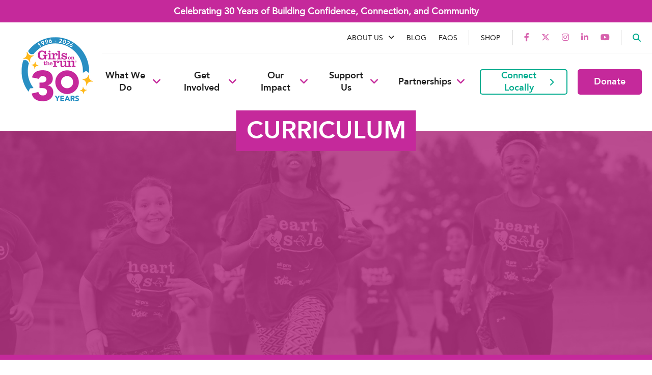

--- FILE ---
content_type: text/html; charset=UTF-8
request_url: https://www.girlsontherun.org/blog/tag/curriculum/?campaign=511047
body_size: 39475
content:
<!doctype html>
<html lang="en-US" class="no-js csl-theme">
	<head>
		<meta charset="UTF-8">
		

		<link href="//www.google-analytics.com" rel="dns-prefetch">

		<meta http-equiv="X-UA-Compatible" content="IE=edge,chrome=1"><script type="text/javascript">(window.NREUM||(NREUM={})).init={privacy:{cookies_enabled:true},ajax:{deny_list:["bam.nr-data.net"]},feature_flags:["soft_nav"],distributed_tracing:{enabled:true}};(window.NREUM||(NREUM={})).loader_config={agentID:"601353121",accountID:"3672609",trustKey:"66686",xpid:"VwAAU1BTARACUlJbAQkOV1Q=",licenseKey:"NRJS-9ca0d8b3ca8a82b9070",applicationID:"263968910",browserID:"601353121"};;/*! For license information please see nr-loader-spa-1.308.0.min.js.LICENSE.txt */
(()=>{var e,t,r={384:(e,t,r)=>{"use strict";r.d(t,{NT:()=>a,US:()=>u,Zm:()=>o,bQ:()=>d,dV:()=>c,pV:()=>l});var n=r(6154),i=r(1863),s=r(1910);const a={beacon:"bam.nr-data.net",errorBeacon:"bam.nr-data.net"};function o(){return n.gm.NREUM||(n.gm.NREUM={}),void 0===n.gm.newrelic&&(n.gm.newrelic=n.gm.NREUM),n.gm.NREUM}function c(){let e=o();return e.o||(e.o={ST:n.gm.setTimeout,SI:n.gm.setImmediate||n.gm.setInterval,CT:n.gm.clearTimeout,XHR:n.gm.XMLHttpRequest,REQ:n.gm.Request,EV:n.gm.Event,PR:n.gm.Promise,MO:n.gm.MutationObserver,FETCH:n.gm.fetch,WS:n.gm.WebSocket},(0,s.i)(...Object.values(e.o))),e}function d(e,t){let r=o();r.initializedAgents??={},t.initializedAt={ms:(0,i.t)(),date:new Date},r.initializedAgents[e]=t}function u(e,t){o()[e]=t}function l(){return function(){let e=o();const t=e.info||{};e.info={beacon:a.beacon,errorBeacon:a.errorBeacon,...t}}(),function(){let e=o();const t=e.init||{};e.init={...t}}(),c(),function(){let e=o();const t=e.loader_config||{};e.loader_config={...t}}(),o()}},782:(e,t,r)=>{"use strict";r.d(t,{T:()=>n});const n=r(860).K7.pageViewTiming},860:(e,t,r)=>{"use strict";r.d(t,{$J:()=>u,K7:()=>c,P3:()=>d,XX:()=>i,Yy:()=>o,df:()=>s,qY:()=>n,v4:()=>a});const n="events",i="jserrors",s="browser/blobs",a="rum",o="browser/logs",c={ajax:"ajax",genericEvents:"generic_events",jserrors:i,logging:"logging",metrics:"metrics",pageAction:"page_action",pageViewEvent:"page_view_event",pageViewTiming:"page_view_timing",sessionReplay:"session_replay",sessionTrace:"session_trace",softNav:"soft_navigations",spa:"spa"},d={[c.pageViewEvent]:1,[c.pageViewTiming]:2,[c.metrics]:3,[c.jserrors]:4,[c.spa]:5,[c.ajax]:6,[c.sessionTrace]:7,[c.softNav]:8,[c.sessionReplay]:9,[c.logging]:10,[c.genericEvents]:11},u={[c.pageViewEvent]:a,[c.pageViewTiming]:n,[c.ajax]:n,[c.spa]:n,[c.softNav]:n,[c.metrics]:i,[c.jserrors]:i,[c.sessionTrace]:s,[c.sessionReplay]:s,[c.logging]:o,[c.genericEvents]:"ins"}},944:(e,t,r)=>{"use strict";r.d(t,{R:()=>i});var n=r(3241);function i(e,t){"function"==typeof console.debug&&(console.debug("New Relic Warning: https://github.com/newrelic/newrelic-browser-agent/blob/main/docs/warning-codes.md#".concat(e),t),(0,n.W)({agentIdentifier:null,drained:null,type:"data",name:"warn",feature:"warn",data:{code:e,secondary:t}}))}},993:(e,t,r)=>{"use strict";r.d(t,{A$:()=>s,ET:()=>a,TZ:()=>o,p_:()=>i});var n=r(860);const i={ERROR:"ERROR",WARN:"WARN",INFO:"INFO",DEBUG:"DEBUG",TRACE:"TRACE"},s={OFF:0,ERROR:1,WARN:2,INFO:3,DEBUG:4,TRACE:5},a="log",o=n.K7.logging},1541:(e,t,r)=>{"use strict";r.d(t,{U:()=>i,f:()=>n});const n={MFE:"MFE",BA:"BA"};function i(e,t){if(2!==t?.harvestEndpointVersion)return{};const r=t.agentRef.runtime.appMetadata.agents[0].entityGuid;return e?{"source.id":e.id,"source.name":e.name,"source.type":e.type,"parent.id":e.parent?.id||r,"parent.type":e.parent?.type||n.BA}:{"entity.guid":r,appId:t.agentRef.info.applicationID}}},1687:(e,t,r)=>{"use strict";r.d(t,{Ak:()=>d,Ze:()=>h,x3:()=>u});var n=r(3241),i=r(7836),s=r(3606),a=r(860),o=r(2646);const c={};function d(e,t){const r={staged:!1,priority:a.P3[t]||0};l(e),c[e].get(t)||c[e].set(t,r)}function u(e,t){e&&c[e]&&(c[e].get(t)&&c[e].delete(t),p(e,t,!1),c[e].size&&f(e))}function l(e){if(!e)throw new Error("agentIdentifier required");c[e]||(c[e]=new Map)}function h(e="",t="feature",r=!1){if(l(e),!e||!c[e].get(t)||r)return p(e,t);c[e].get(t).staged=!0,f(e)}function f(e){const t=Array.from(c[e]);t.every(([e,t])=>t.staged)&&(t.sort((e,t)=>e[1].priority-t[1].priority),t.forEach(([t])=>{c[e].delete(t),p(e,t)}))}function p(e,t,r=!0){const a=e?i.ee.get(e):i.ee,c=s.i.handlers;if(!a.aborted&&a.backlog&&c){if((0,n.W)({agentIdentifier:e,type:"lifecycle",name:"drain",feature:t}),r){const e=a.backlog[t],r=c[t];if(r){for(let t=0;e&&t<e.length;++t)g(e[t],r);Object.entries(r).forEach(([e,t])=>{Object.values(t||{}).forEach(t=>{t[0]?.on&&t[0]?.context()instanceof o.y&&t[0].on(e,t[1])})})}}a.isolatedBacklog||delete c[t],a.backlog[t]=null,a.emit("drain-"+t,[])}}function g(e,t){var r=e[1];Object.values(t[r]||{}).forEach(t=>{var r=e[0];if(t[0]===r){var n=t[1],i=e[3],s=e[2];n.apply(i,s)}})}},1738:(e,t,r)=>{"use strict";r.d(t,{U:()=>f,Y:()=>h});var n=r(3241),i=r(9908),s=r(1863),a=r(944),o=r(5701),c=r(3969),d=r(8362),u=r(860),l=r(4261);function h(e,t,r,s){const h=s||r;!h||h[e]&&h[e]!==d.d.prototype[e]||(h[e]=function(){(0,i.p)(c.xV,["API/"+e+"/called"],void 0,u.K7.metrics,r.ee),(0,n.W)({agentIdentifier:r.agentIdentifier,drained:!!o.B?.[r.agentIdentifier],type:"data",name:"api",feature:l.Pl+e,data:{}});try{return t.apply(this,arguments)}catch(e){(0,a.R)(23,e)}})}function f(e,t,r,n,a){const o=e.info;null===r?delete o.jsAttributes[t]:o.jsAttributes[t]=r,(a||null===r)&&(0,i.p)(l.Pl+n,[(0,s.t)(),t,r],void 0,"session",e.ee)}},1741:(e,t,r)=>{"use strict";r.d(t,{W:()=>s});var n=r(944),i=r(4261);class s{#e(e,...t){if(this[e]!==s.prototype[e])return this[e](...t);(0,n.R)(35,e)}addPageAction(e,t){return this.#e(i.hG,e,t)}register(e){return this.#e(i.eY,e)}recordCustomEvent(e,t){return this.#e(i.fF,e,t)}setPageViewName(e,t){return this.#e(i.Fw,e,t)}setCustomAttribute(e,t,r){return this.#e(i.cD,e,t,r)}noticeError(e,t){return this.#e(i.o5,e,t)}setUserId(e,t=!1){return this.#e(i.Dl,e,t)}setApplicationVersion(e){return this.#e(i.nb,e)}setErrorHandler(e){return this.#e(i.bt,e)}addRelease(e,t){return this.#e(i.k6,e,t)}log(e,t){return this.#e(i.$9,e,t)}start(){return this.#e(i.d3)}finished(e){return this.#e(i.BL,e)}recordReplay(){return this.#e(i.CH)}pauseReplay(){return this.#e(i.Tb)}addToTrace(e){return this.#e(i.U2,e)}setCurrentRouteName(e){return this.#e(i.PA,e)}interaction(e){return this.#e(i.dT,e)}wrapLogger(e,t,r){return this.#e(i.Wb,e,t,r)}measure(e,t){return this.#e(i.V1,e,t)}consent(e){return this.#e(i.Pv,e)}}},1863:(e,t,r)=>{"use strict";function n(){return Math.floor(performance.now())}r.d(t,{t:()=>n})},1910:(e,t,r)=>{"use strict";r.d(t,{i:()=>s});var n=r(944);const i=new Map;function s(...e){return e.every(e=>{if(i.has(e))return i.get(e);const t="function"==typeof e?e.toString():"",r=t.includes("[native code]"),s=t.includes("nrWrapper");return r||s||(0,n.R)(64,e?.name||t),i.set(e,r),r})}},2555:(e,t,r)=>{"use strict";r.d(t,{D:()=>o,f:()=>a});var n=r(384),i=r(8122);const s={beacon:n.NT.beacon,errorBeacon:n.NT.errorBeacon,licenseKey:void 0,applicationID:void 0,sa:void 0,queueTime:void 0,applicationTime:void 0,ttGuid:void 0,user:void 0,account:void 0,product:void 0,extra:void 0,jsAttributes:{},userAttributes:void 0,atts:void 0,transactionName:void 0,tNamePlain:void 0};function a(e){try{return!!e.licenseKey&&!!e.errorBeacon&&!!e.applicationID}catch(e){return!1}}const o=e=>(0,i.a)(e,s)},2614:(e,t,r)=>{"use strict";r.d(t,{BB:()=>a,H3:()=>n,g:()=>d,iL:()=>c,tS:()=>o,uh:()=>i,wk:()=>s});const n="NRBA",i="SESSION",s=144e5,a=18e5,o={STARTED:"session-started",PAUSE:"session-pause",RESET:"session-reset",RESUME:"session-resume",UPDATE:"session-update"},c={SAME_TAB:"same-tab",CROSS_TAB:"cross-tab"},d={OFF:0,FULL:1,ERROR:2}},2646:(e,t,r)=>{"use strict";r.d(t,{y:()=>n});class n{constructor(e){this.contextId=e}}},2843:(e,t,r)=>{"use strict";r.d(t,{G:()=>s,u:()=>i});var n=r(3878);function i(e,t=!1,r,i){(0,n.DD)("visibilitychange",function(){if(t)return void("hidden"===document.visibilityState&&e());e(document.visibilityState)},r,i)}function s(e,t,r){(0,n.sp)("pagehide",e,t,r)}},3241:(e,t,r)=>{"use strict";r.d(t,{W:()=>s});var n=r(6154);const i="newrelic";function s(e={}){try{n.gm.dispatchEvent(new CustomEvent(i,{detail:e}))}catch(e){}}},3304:(e,t,r)=>{"use strict";r.d(t,{A:()=>s});var n=r(7836);const i=()=>{const e=new WeakSet;return(t,r)=>{if("object"==typeof r&&null!==r){if(e.has(r))return;e.add(r)}return r}};function s(e){try{return JSON.stringify(e,i())??""}catch(e){try{n.ee.emit("internal-error",[e])}catch(e){}return""}}},3333:(e,t,r)=>{"use strict";r.d(t,{$v:()=>u,TZ:()=>n,Xh:()=>c,Zp:()=>i,kd:()=>d,mq:()=>o,nf:()=>a,qN:()=>s});const n=r(860).K7.genericEvents,i=["auxclick","click","copy","keydown","paste","scrollend"],s=["focus","blur"],a=4,o=1e3,c=2e3,d=["PageAction","UserAction","BrowserPerformance"],u={RESOURCES:"experimental.resources",REGISTER:"register"}},3434:(e,t,r)=>{"use strict";r.d(t,{Jt:()=>s,YM:()=>d});var n=r(7836),i=r(5607);const s="nr@original:".concat(i.W),a=50;var o=Object.prototype.hasOwnProperty,c=!1;function d(e,t){return e||(e=n.ee),r.inPlace=function(e,t,n,i,s){n||(n="");const a="-"===n.charAt(0);for(let o=0;o<t.length;o++){const c=t[o],d=e[c];l(d)||(e[c]=r(d,a?c+n:n,i,c,s))}},r.flag=s,r;function r(t,r,n,c,d){return l(t)?t:(r||(r=""),nrWrapper[s]=t,function(e,t,r){if(Object.defineProperty&&Object.keys)try{return Object.keys(e).forEach(function(r){Object.defineProperty(t,r,{get:function(){return e[r]},set:function(t){return e[r]=t,t}})}),t}catch(e){u([e],r)}for(var n in e)o.call(e,n)&&(t[n]=e[n])}(t,nrWrapper,e),nrWrapper);function nrWrapper(){var s,o,l,h;let f;try{o=this,s=[...arguments],l="function"==typeof n?n(s,o):n||{}}catch(t){u([t,"",[s,o,c],l],e)}i(r+"start",[s,o,c],l,d);const p=performance.now();let g;try{return h=t.apply(o,s),g=performance.now(),h}catch(e){throw g=performance.now(),i(r+"err",[s,o,e],l,d),f=e,f}finally{const e=g-p,t={start:p,end:g,duration:e,isLongTask:e>=a,methodName:c,thrownError:f};t.isLongTask&&i("long-task",[t,o],l,d),i(r+"end",[s,o,h],l,d)}}}function i(r,n,i,s){if(!c||t){var a=c;c=!0;try{e.emit(r,n,i,t,s)}catch(t){u([t,r,n,i],e)}c=a}}}function u(e,t){t||(t=n.ee);try{t.emit("internal-error",e)}catch(e){}}function l(e){return!(e&&"function"==typeof e&&e.apply&&!e[s])}},3606:(e,t,r)=>{"use strict";r.d(t,{i:()=>s});var n=r(9908);s.on=a;var i=s.handlers={};function s(e,t,r,s){a(s||n.d,i,e,t,r)}function a(e,t,r,i,s){s||(s="feature"),e||(e=n.d);var a=t[s]=t[s]||{};(a[r]=a[r]||[]).push([e,i])}},3738:(e,t,r)=>{"use strict";r.d(t,{He:()=>i,Kp:()=>o,Lc:()=>d,Rz:()=>u,TZ:()=>n,bD:()=>s,d3:()=>a,jx:()=>l,sl:()=>h,uP:()=>c});const n=r(860).K7.sessionTrace,i="bstResource",s="resource",a="-start",o="-end",c="fn"+a,d="fn"+o,u="pushState",l=1e3,h=3e4},3785:(e,t,r)=>{"use strict";r.d(t,{R:()=>c,b:()=>d});var n=r(9908),i=r(1863),s=r(860),a=r(3969),o=r(993);function c(e,t,r={},c=o.p_.INFO,d=!0,u,l=(0,i.t)()){(0,n.p)(a.xV,["API/logging/".concat(c.toLowerCase(),"/called")],void 0,s.K7.metrics,e),(0,n.p)(o.ET,[l,t,r,c,d,u],void 0,s.K7.logging,e)}function d(e){return"string"==typeof e&&Object.values(o.p_).some(t=>t===e.toUpperCase().trim())}},3878:(e,t,r)=>{"use strict";function n(e,t){return{capture:e,passive:!1,signal:t}}function i(e,t,r=!1,i){window.addEventListener(e,t,n(r,i))}function s(e,t,r=!1,i){document.addEventListener(e,t,n(r,i))}r.d(t,{DD:()=>s,jT:()=>n,sp:()=>i})},3962:(e,t,r)=>{"use strict";r.d(t,{AM:()=>a,O2:()=>l,OV:()=>s,Qu:()=>h,TZ:()=>c,ih:()=>f,pP:()=>o,t1:()=>u,tC:()=>i,wD:()=>d});var n=r(860);const i=["click","keydown","submit"],s="popstate",a="api",o="initialPageLoad",c=n.K7.softNav,d=5e3,u=500,l={INITIAL_PAGE_LOAD:"",ROUTE_CHANGE:1,UNSPECIFIED:2},h={INTERACTION:1,AJAX:2,CUSTOM_END:3,CUSTOM_TRACER:4},f={IP:"in progress",PF:"pending finish",FIN:"finished",CAN:"cancelled"}},3969:(e,t,r)=>{"use strict";r.d(t,{TZ:()=>n,XG:()=>o,rs:()=>i,xV:()=>a,z_:()=>s});const n=r(860).K7.metrics,i="sm",s="cm",a="storeSupportabilityMetrics",o="storeEventMetrics"},4234:(e,t,r)=>{"use strict";r.d(t,{W:()=>s});var n=r(7836),i=r(1687);class s{constructor(e,t){this.agentIdentifier=e,this.ee=n.ee.get(e),this.featureName=t,this.blocked=!1}deregisterDrain(){(0,i.x3)(this.agentIdentifier,this.featureName)}}},4261:(e,t,r)=>{"use strict";r.d(t,{$9:()=>u,BL:()=>c,CH:()=>p,Dl:()=>R,Fw:()=>w,PA:()=>v,Pl:()=>n,Pv:()=>A,Tb:()=>h,U2:()=>a,V1:()=>E,Wb:()=>T,bt:()=>y,cD:()=>b,d3:()=>x,dT:()=>d,eY:()=>g,fF:()=>f,hG:()=>s,hw:()=>i,k6:()=>o,nb:()=>m,o5:()=>l});const n="api-",i=n+"ixn-",s="addPageAction",a="addToTrace",o="addRelease",c="finished",d="interaction",u="log",l="noticeError",h="pauseReplay",f="recordCustomEvent",p="recordReplay",g="register",m="setApplicationVersion",v="setCurrentRouteName",b="setCustomAttribute",y="setErrorHandler",w="setPageViewName",R="setUserId",x="start",T="wrapLogger",E="measure",A="consent"},5205:(e,t,r)=>{"use strict";r.d(t,{j:()=>S});var n=r(384),i=r(1741);var s=r(2555),a=r(3333);const o=e=>{if(!e||"string"!=typeof e)return!1;try{document.createDocumentFragment().querySelector(e)}catch{return!1}return!0};var c=r(2614),d=r(944),u=r(8122);const l="[data-nr-mask]",h=e=>(0,u.a)(e,(()=>{const e={feature_flags:[],experimental:{allow_registered_children:!1,resources:!1},mask_selector:"*",block_selector:"[data-nr-block]",mask_input_options:{color:!1,date:!1,"datetime-local":!1,email:!1,month:!1,number:!1,range:!1,search:!1,tel:!1,text:!1,time:!1,url:!1,week:!1,textarea:!1,select:!1,password:!0}};return{ajax:{deny_list:void 0,block_internal:!0,enabled:!0,autoStart:!0},api:{get allow_registered_children(){return e.feature_flags.includes(a.$v.REGISTER)||e.experimental.allow_registered_children},set allow_registered_children(t){e.experimental.allow_registered_children=t},duplicate_registered_data:!1},browser_consent_mode:{enabled:!1},distributed_tracing:{enabled:void 0,exclude_newrelic_header:void 0,cors_use_newrelic_header:void 0,cors_use_tracecontext_headers:void 0,allowed_origins:void 0},get feature_flags(){return e.feature_flags},set feature_flags(t){e.feature_flags=t},generic_events:{enabled:!0,autoStart:!0},harvest:{interval:30},jserrors:{enabled:!0,autoStart:!0},logging:{enabled:!0,autoStart:!0},metrics:{enabled:!0,autoStart:!0},obfuscate:void 0,page_action:{enabled:!0},page_view_event:{enabled:!0,autoStart:!0},page_view_timing:{enabled:!0,autoStart:!0},performance:{capture_marks:!1,capture_measures:!1,capture_detail:!0,resources:{get enabled(){return e.feature_flags.includes(a.$v.RESOURCES)||e.experimental.resources},set enabled(t){e.experimental.resources=t},asset_types:[],first_party_domains:[],ignore_newrelic:!0}},privacy:{cookies_enabled:!0},proxy:{assets:void 0,beacon:void 0},session:{expiresMs:c.wk,inactiveMs:c.BB},session_replay:{autoStart:!0,enabled:!1,preload:!1,sampling_rate:10,error_sampling_rate:100,collect_fonts:!1,inline_images:!1,fix_stylesheets:!0,mask_all_inputs:!0,get mask_text_selector(){return e.mask_selector},set mask_text_selector(t){o(t)?e.mask_selector="".concat(t,",").concat(l):""===t||null===t?e.mask_selector=l:(0,d.R)(5,t)},get block_class(){return"nr-block"},get ignore_class(){return"nr-ignore"},get mask_text_class(){return"nr-mask"},get block_selector(){return e.block_selector},set block_selector(t){o(t)?e.block_selector+=",".concat(t):""!==t&&(0,d.R)(6,t)},get mask_input_options(){return e.mask_input_options},set mask_input_options(t){t&&"object"==typeof t?e.mask_input_options={...t,password:!0}:(0,d.R)(7,t)}},session_trace:{enabled:!0,autoStart:!0},soft_navigations:{enabled:!0,autoStart:!0},spa:{enabled:!0,autoStart:!0},ssl:void 0,user_actions:{enabled:!0,elementAttributes:["id","className","tagName","type"]}}})());var f=r(6154),p=r(9324);let g=0;const m={buildEnv:p.F3,distMethod:p.Xs,version:p.xv,originTime:f.WN},v={consented:!1},b={appMetadata:{},get consented(){return this.session?.state?.consent||v.consented},set consented(e){v.consented=e},customTransaction:void 0,denyList:void 0,disabled:!1,harvester:void 0,isolatedBacklog:!1,isRecording:!1,loaderType:void 0,maxBytes:3e4,obfuscator:void 0,onerror:void 0,ptid:void 0,releaseIds:{},session:void 0,timeKeeper:void 0,registeredEntities:[],jsAttributesMetadata:{bytes:0},get harvestCount(){return++g}},y=e=>{const t=(0,u.a)(e,b),r=Object.keys(m).reduce((e,t)=>(e[t]={value:m[t],writable:!1,configurable:!0,enumerable:!0},e),{});return Object.defineProperties(t,r)};var w=r(5701);const R=e=>{const t=e.startsWith("http");e+="/",r.p=t?e:"https://"+e};var x=r(7836),T=r(3241);const E={accountID:void 0,trustKey:void 0,agentID:void 0,licenseKey:void 0,applicationID:void 0,xpid:void 0},A=e=>(0,u.a)(e,E),_=new Set;function S(e,t={},r,a){let{init:o,info:c,loader_config:d,runtime:u={},exposed:l=!0}=t;if(!c){const e=(0,n.pV)();o=e.init,c=e.info,d=e.loader_config}e.init=h(o||{}),e.loader_config=A(d||{}),c.jsAttributes??={},f.bv&&(c.jsAttributes.isWorker=!0),e.info=(0,s.D)(c);const p=e.init,g=[c.beacon,c.errorBeacon];_.has(e.agentIdentifier)||(p.proxy.assets&&(R(p.proxy.assets),g.push(p.proxy.assets)),p.proxy.beacon&&g.push(p.proxy.beacon),e.beacons=[...g],function(e){const t=(0,n.pV)();Object.getOwnPropertyNames(i.W.prototype).forEach(r=>{const n=i.W.prototype[r];if("function"!=typeof n||"constructor"===n)return;let s=t[r];e[r]&&!1!==e.exposed&&"micro-agent"!==e.runtime?.loaderType&&(t[r]=(...t)=>{const n=e[r](...t);return s?s(...t):n})})}(e),(0,n.US)("activatedFeatures",w.B)),u.denyList=[...p.ajax.deny_list||[],...p.ajax.block_internal?g:[]],u.ptid=e.agentIdentifier,u.loaderType=r,e.runtime=y(u),_.has(e.agentIdentifier)||(e.ee=x.ee.get(e.agentIdentifier),e.exposed=l,(0,T.W)({agentIdentifier:e.agentIdentifier,drained:!!w.B?.[e.agentIdentifier],type:"lifecycle",name:"initialize",feature:void 0,data:e.config})),_.add(e.agentIdentifier)}},5270:(e,t,r)=>{"use strict";r.d(t,{Aw:()=>a,SR:()=>s,rF:()=>o});var n=r(384),i=r(7767);function s(e){return!!(0,n.dV)().o.MO&&(0,i.V)(e)&&!0===e?.session_trace.enabled}function a(e){return!0===e?.session_replay.preload&&s(e)}function o(e,t){try{if("string"==typeof t?.type){if("password"===t.type.toLowerCase())return"*".repeat(e?.length||0);if(void 0!==t?.dataset?.nrUnmask||t?.classList?.contains("nr-unmask"))return e}}catch(e){}return"string"==typeof e?e.replace(/[\S]/g,"*"):"*".repeat(e?.length||0)}},5289:(e,t,r)=>{"use strict";r.d(t,{GG:()=>a,Qr:()=>c,sB:()=>o});var n=r(3878),i=r(6389);function s(){return"undefined"==typeof document||"complete"===document.readyState}function a(e,t){if(s())return e();const r=(0,i.J)(e),a=setInterval(()=>{s()&&(clearInterval(a),r())},500);(0,n.sp)("load",r,t)}function o(e){if(s())return e();(0,n.DD)("DOMContentLoaded",e)}function c(e){if(s())return e();(0,n.sp)("popstate",e)}},5607:(e,t,r)=>{"use strict";r.d(t,{W:()=>n});const n=(0,r(9566).bz)()},5701:(e,t,r)=>{"use strict";r.d(t,{B:()=>s,t:()=>a});var n=r(3241);const i=new Set,s={};function a(e,t){const r=t.agentIdentifier;s[r]??={},e&&"object"==typeof e&&(i.has(r)||(t.ee.emit("rumresp",[e]),s[r]=e,i.add(r),(0,n.W)({agentIdentifier:r,loaded:!0,drained:!0,type:"lifecycle",name:"load",feature:void 0,data:e})))}},6154:(e,t,r)=>{"use strict";r.d(t,{OF:()=>d,RI:()=>i,WN:()=>h,bv:()=>s,eN:()=>f,gm:()=>a,lR:()=>l,m:()=>c,mw:()=>o,sb:()=>u});var n=r(1863);const i="undefined"!=typeof window&&!!window.document,s="undefined"!=typeof WorkerGlobalScope&&("undefined"!=typeof self&&self instanceof WorkerGlobalScope&&self.navigator instanceof WorkerNavigator||"undefined"!=typeof globalThis&&globalThis instanceof WorkerGlobalScope&&globalThis.navigator instanceof WorkerNavigator),a=i?window:"undefined"!=typeof WorkerGlobalScope&&("undefined"!=typeof self&&self instanceof WorkerGlobalScope&&self||"undefined"!=typeof globalThis&&globalThis instanceof WorkerGlobalScope&&globalThis),o=Boolean("hidden"===a?.document?.visibilityState),c=""+a?.location,d=/iPad|iPhone|iPod/.test(a.navigator?.userAgent),u=d&&"undefined"==typeof SharedWorker,l=(()=>{const e=a.navigator?.userAgent?.match(/Firefox[/\s](\d+\.\d+)/);return Array.isArray(e)&&e.length>=2?+e[1]:0})(),h=Date.now()-(0,n.t)(),f=()=>"undefined"!=typeof PerformanceNavigationTiming&&a?.performance?.getEntriesByType("navigation")?.[0]?.responseStart},6344:(e,t,r)=>{"use strict";r.d(t,{BB:()=>u,Qb:()=>l,TZ:()=>i,Ug:()=>a,Vh:()=>s,_s:()=>o,bc:()=>d,yP:()=>c});var n=r(2614);const i=r(860).K7.sessionReplay,s="errorDuringReplay",a=.12,o={DomContentLoaded:0,Load:1,FullSnapshot:2,IncrementalSnapshot:3,Meta:4,Custom:5},c={[n.g.ERROR]:15e3,[n.g.FULL]:3e5,[n.g.OFF]:0},d={RESET:{message:"Session was reset",sm:"Reset"},IMPORT:{message:"Recorder failed to import",sm:"Import"},TOO_MANY:{message:"429: Too Many Requests",sm:"Too-Many"},TOO_BIG:{message:"Payload was too large",sm:"Too-Big"},CROSS_TAB:{message:"Session Entity was set to OFF on another tab",sm:"Cross-Tab"},ENTITLEMENTS:{message:"Session Replay is not allowed and will not be started",sm:"Entitlement"}},u=5e3,l={API:"api",RESUME:"resume",SWITCH_TO_FULL:"switchToFull",INITIALIZE:"initialize",PRELOAD:"preload"}},6389:(e,t,r)=>{"use strict";function n(e,t=500,r={}){const n=r?.leading||!1;let i;return(...r)=>{n&&void 0===i&&(e.apply(this,r),i=setTimeout(()=>{i=clearTimeout(i)},t)),n||(clearTimeout(i),i=setTimeout(()=>{e.apply(this,r)},t))}}function i(e){let t=!1;return(...r)=>{t||(t=!0,e.apply(this,r))}}r.d(t,{J:()=>i,s:()=>n})},6630:(e,t,r)=>{"use strict";r.d(t,{T:()=>n});const n=r(860).K7.pageViewEvent},6774:(e,t,r)=>{"use strict";r.d(t,{T:()=>n});const n=r(860).K7.jserrors},7295:(e,t,r)=>{"use strict";r.d(t,{Xv:()=>a,gX:()=>i,iW:()=>s});var n=[];function i(e){if(!e||s(e))return!1;if(0===n.length)return!0;if("*"===n[0].hostname)return!1;for(var t=0;t<n.length;t++){var r=n[t];if(r.hostname.test(e.hostname)&&r.pathname.test(e.pathname))return!1}return!0}function s(e){return void 0===e.hostname}function a(e){if(n=[],e&&e.length)for(var t=0;t<e.length;t++){let r=e[t];if(!r)continue;if("*"===r)return void(n=[{hostname:"*"}]);0===r.indexOf("http://")?r=r.substring(7):0===r.indexOf("https://")&&(r=r.substring(8));const i=r.indexOf("/");let s,a;i>0?(s=r.substring(0,i),a=r.substring(i)):(s=r,a="*");let[c]=s.split(":");n.push({hostname:o(c),pathname:o(a,!0)})}}function o(e,t=!1){const r=e.replace(/[.+?^${}()|[\]\\]/g,e=>"\\"+e).replace(/\*/g,".*?");return new RegExp((t?"^":"")+r+"$")}},7485:(e,t,r)=>{"use strict";r.d(t,{D:()=>i});var n=r(6154);function i(e){if(0===(e||"").indexOf("data:"))return{protocol:"data"};try{const t=new URL(e,location.href),r={port:t.port,hostname:t.hostname,pathname:t.pathname,search:t.search,protocol:t.protocol.slice(0,t.protocol.indexOf(":")),sameOrigin:t.protocol===n.gm?.location?.protocol&&t.host===n.gm?.location?.host};return r.port&&""!==r.port||("http:"===t.protocol&&(r.port="80"),"https:"===t.protocol&&(r.port="443")),r.pathname&&""!==r.pathname?r.pathname.startsWith("/")||(r.pathname="/".concat(r.pathname)):r.pathname="/",r}catch(e){return{}}}},7699:(e,t,r)=>{"use strict";r.d(t,{It:()=>s,KC:()=>o,No:()=>i,qh:()=>a});var n=r(860);const i=16e3,s=1e6,a="SESSION_ERROR",o={[n.K7.logging]:!0,[n.K7.genericEvents]:!1,[n.K7.jserrors]:!1,[n.K7.ajax]:!1}},7767:(e,t,r)=>{"use strict";r.d(t,{V:()=>i});var n=r(6154);const i=e=>n.RI&&!0===e?.privacy.cookies_enabled},7836:(e,t,r)=>{"use strict";r.d(t,{P:()=>o,ee:()=>c});var n=r(384),i=r(8990),s=r(2646),a=r(5607);const o="nr@context:".concat(a.W),c=function e(t,r){var n={},a={},u={},l=!1;try{l=16===r.length&&d.initializedAgents?.[r]?.runtime.isolatedBacklog}catch(e){}var h={on:p,addEventListener:p,removeEventListener:function(e,t){var r=n[e];if(!r)return;for(var i=0;i<r.length;i++)r[i]===t&&r.splice(i,1)},emit:function(e,r,n,i,s){!1!==s&&(s=!0);if(c.aborted&&!i)return;t&&s&&t.emit(e,r,n);var o=f(n);g(e).forEach(e=>{e.apply(o,r)});var d=v()[a[e]];d&&d.push([h,e,r,o]);return o},get:m,listeners:g,context:f,buffer:function(e,t){const r=v();if(t=t||"feature",h.aborted)return;Object.entries(e||{}).forEach(([e,n])=>{a[n]=t,t in r||(r[t]=[])})},abort:function(){h._aborted=!0,Object.keys(h.backlog).forEach(e=>{delete h.backlog[e]})},isBuffering:function(e){return!!v()[a[e]]},debugId:r,backlog:l?{}:t&&"object"==typeof t.backlog?t.backlog:{},isolatedBacklog:l};return Object.defineProperty(h,"aborted",{get:()=>{let e=h._aborted||!1;return e||(t&&(e=t.aborted),e)}}),h;function f(e){return e&&e instanceof s.y?e:e?(0,i.I)(e,o,()=>new s.y(o)):new s.y(o)}function p(e,t){n[e]=g(e).concat(t)}function g(e){return n[e]||[]}function m(t){return u[t]=u[t]||e(h,t)}function v(){return h.backlog}}(void 0,"globalEE"),d=(0,n.Zm)();d.ee||(d.ee=c)},8122:(e,t,r)=>{"use strict";r.d(t,{a:()=>i});var n=r(944);function i(e,t){try{if(!e||"object"!=typeof e)return(0,n.R)(3);if(!t||"object"!=typeof t)return(0,n.R)(4);const r=Object.create(Object.getPrototypeOf(t),Object.getOwnPropertyDescriptors(t)),s=0===Object.keys(r).length?e:r;for(let a in s)if(void 0!==e[a])try{if(null===e[a]){r[a]=null;continue}Array.isArray(e[a])&&Array.isArray(t[a])?r[a]=Array.from(new Set([...e[a],...t[a]])):"object"==typeof e[a]&&"object"==typeof t[a]?r[a]=i(e[a],t[a]):r[a]=e[a]}catch(e){r[a]||(0,n.R)(1,e)}return r}catch(e){(0,n.R)(2,e)}}},8139:(e,t,r)=>{"use strict";r.d(t,{u:()=>h});var n=r(7836),i=r(3434),s=r(8990),a=r(6154);const o={},c=a.gm.XMLHttpRequest,d="addEventListener",u="removeEventListener",l="nr@wrapped:".concat(n.P);function h(e){var t=function(e){return(e||n.ee).get("events")}(e);if(o[t.debugId]++)return t;o[t.debugId]=1;var r=(0,i.YM)(t,!0);function h(e){r.inPlace(e,[d,u],"-",p)}function p(e,t){return e[1]}return"getPrototypeOf"in Object&&(a.RI&&f(document,h),c&&f(c.prototype,h),f(a.gm,h)),t.on(d+"-start",function(e,t){var n=e[1];if(null!==n&&("function"==typeof n||"object"==typeof n)&&"newrelic"!==e[0]){var i=(0,s.I)(n,l,function(){var e={object:function(){if("function"!=typeof n.handleEvent)return;return n.handleEvent.apply(n,arguments)},function:n}[typeof n];return e?r(e,"fn-",null,e.name||"anonymous"):n});this.wrapped=e[1]=i}}),t.on(u+"-start",function(e){e[1]=this.wrapped||e[1]}),t}function f(e,t,...r){let n=e;for(;"object"==typeof n&&!Object.prototype.hasOwnProperty.call(n,d);)n=Object.getPrototypeOf(n);n&&t(n,...r)}},8362:(e,t,r)=>{"use strict";r.d(t,{d:()=>s});var n=r(9566),i=r(1741);class s extends i.W{agentIdentifier=(0,n.LA)(16)}},8374:(e,t,r)=>{r.nc=(()=>{try{return document?.currentScript?.nonce}catch(e){}return""})()},8990:(e,t,r)=>{"use strict";r.d(t,{I:()=>i});var n=Object.prototype.hasOwnProperty;function i(e,t,r){if(n.call(e,t))return e[t];var i=r();if(Object.defineProperty&&Object.keys)try{return Object.defineProperty(e,t,{value:i,writable:!0,enumerable:!1}),i}catch(e){}return e[t]=i,i}},9119:(e,t,r)=>{"use strict";r.d(t,{L:()=>s});var n=/([^?#]*)[^#]*(#[^?]*|$).*/,i=/([^?#]*)().*/;function s(e,t){return e?e.replace(t?n:i,"$1$2"):e}},9300:(e,t,r)=>{"use strict";r.d(t,{T:()=>n});const n=r(860).K7.ajax},9324:(e,t,r)=>{"use strict";r.d(t,{AJ:()=>a,F3:()=>i,Xs:()=>s,Yq:()=>o,xv:()=>n});const n="1.308.0",i="PROD",s="CDN",a="@newrelic/rrweb",o="1.0.1"},9566:(e,t,r)=>{"use strict";r.d(t,{LA:()=>o,ZF:()=>c,bz:()=>a,el:()=>d});var n=r(6154);const i="xxxxxxxx-xxxx-4xxx-yxxx-xxxxxxxxxxxx";function s(e,t){return e?15&e[t]:16*Math.random()|0}function a(){const e=n.gm?.crypto||n.gm?.msCrypto;let t,r=0;return e&&e.getRandomValues&&(t=e.getRandomValues(new Uint8Array(30))),i.split("").map(e=>"x"===e?s(t,r++).toString(16):"y"===e?(3&s()|8).toString(16):e).join("")}function o(e){const t=n.gm?.crypto||n.gm?.msCrypto;let r,i=0;t&&t.getRandomValues&&(r=t.getRandomValues(new Uint8Array(e)));const a=[];for(var o=0;o<e;o++)a.push(s(r,i++).toString(16));return a.join("")}function c(){return o(16)}function d(){return o(32)}},9908:(e,t,r)=>{"use strict";r.d(t,{d:()=>n,p:()=>i});var n=r(7836).ee.get("handle");function i(e,t,r,i,s){s?(s.buffer([e],i),s.emit(e,t,r)):(n.buffer([e],i),n.emit(e,t,r))}}},n={};function i(e){var t=n[e];if(void 0!==t)return t.exports;var s=n[e]={exports:{}};return r[e](s,s.exports,i),s.exports}i.m=r,i.d=(e,t)=>{for(var r in t)i.o(t,r)&&!i.o(e,r)&&Object.defineProperty(e,r,{enumerable:!0,get:t[r]})},i.f={},i.e=e=>Promise.all(Object.keys(i.f).reduce((t,r)=>(i.f[r](e,t),t),[])),i.u=e=>({212:"nr-spa-compressor",249:"nr-spa-recorder",478:"nr-spa"}[e]+"-1.308.0.min.js"),i.o=(e,t)=>Object.prototype.hasOwnProperty.call(e,t),e={},t="NRBA-1.308.0.PROD:",i.l=(r,n,s,a)=>{if(e[r])e[r].push(n);else{var o,c;if(void 0!==s)for(var d=document.getElementsByTagName("script"),u=0;u<d.length;u++){var l=d[u];if(l.getAttribute("src")==r||l.getAttribute("data-webpack")==t+s){o=l;break}}if(!o){c=!0;var h={478:"sha512-RSfSVnmHk59T/uIPbdSE0LPeqcEdF4/+XhfJdBuccH5rYMOEZDhFdtnh6X6nJk7hGpzHd9Ujhsy7lZEz/ORYCQ==",249:"sha512-ehJXhmntm85NSqW4MkhfQqmeKFulra3klDyY0OPDUE+sQ3GokHlPh1pmAzuNy//3j4ac6lzIbmXLvGQBMYmrkg==",212:"sha512-B9h4CR46ndKRgMBcK+j67uSR2RCnJfGefU+A7FrgR/k42ovXy5x/MAVFiSvFxuVeEk/pNLgvYGMp1cBSK/G6Fg=="};(o=document.createElement("script")).charset="utf-8",i.nc&&o.setAttribute("nonce",i.nc),o.setAttribute("data-webpack",t+s),o.src=r,0!==o.src.indexOf(window.location.origin+"/")&&(o.crossOrigin="anonymous"),h[a]&&(o.integrity=h[a])}e[r]=[n];var f=(t,n)=>{o.onerror=o.onload=null,clearTimeout(p);var i=e[r];if(delete e[r],o.parentNode&&o.parentNode.removeChild(o),i&&i.forEach(e=>e(n)),t)return t(n)},p=setTimeout(f.bind(null,void 0,{type:"timeout",target:o}),12e4);o.onerror=f.bind(null,o.onerror),o.onload=f.bind(null,o.onload),c&&document.head.appendChild(o)}},i.r=e=>{"undefined"!=typeof Symbol&&Symbol.toStringTag&&Object.defineProperty(e,Symbol.toStringTag,{value:"Module"}),Object.defineProperty(e,"__esModule",{value:!0})},i.p="https://js-agent.newrelic.com/",(()=>{var e={38:0,788:0};i.f.j=(t,r)=>{var n=i.o(e,t)?e[t]:void 0;if(0!==n)if(n)r.push(n[2]);else{var s=new Promise((r,i)=>n=e[t]=[r,i]);r.push(n[2]=s);var a=i.p+i.u(t),o=new Error;i.l(a,r=>{if(i.o(e,t)&&(0!==(n=e[t])&&(e[t]=void 0),n)){var s=r&&("load"===r.type?"missing":r.type),a=r&&r.target&&r.target.src;o.message="Loading chunk "+t+" failed: ("+s+": "+a+")",o.name="ChunkLoadError",o.type=s,o.request=a,n[1](o)}},"chunk-"+t,t)}};var t=(t,r)=>{var n,s,[a,o,c]=r,d=0;if(a.some(t=>0!==e[t])){for(n in o)i.o(o,n)&&(i.m[n]=o[n]);if(c)c(i)}for(t&&t(r);d<a.length;d++)s=a[d],i.o(e,s)&&e[s]&&e[s][0](),e[s]=0},r=self["webpackChunk:NRBA-1.308.0.PROD"]=self["webpackChunk:NRBA-1.308.0.PROD"]||[];r.forEach(t.bind(null,0)),r.push=t.bind(null,r.push.bind(r))})(),(()=>{"use strict";i(8374);var e=i(8362),t=i(860);const r=Object.values(t.K7);var n=i(5205);var s=i(9908),a=i(1863),o=i(4261),c=i(1738);var d=i(1687),u=i(4234),l=i(5289),h=i(6154),f=i(944),p=i(5270),g=i(7767),m=i(6389),v=i(7699);class b extends u.W{constructor(e,t){super(e.agentIdentifier,t),this.agentRef=e,this.abortHandler=void 0,this.featAggregate=void 0,this.loadedSuccessfully=void 0,this.onAggregateImported=new Promise(e=>{this.loadedSuccessfully=e}),this.deferred=Promise.resolve(),!1===e.init[this.featureName].autoStart?this.deferred=new Promise((t,r)=>{this.ee.on("manual-start-all",(0,m.J)(()=>{(0,d.Ak)(e.agentIdentifier,this.featureName),t()}))}):(0,d.Ak)(e.agentIdentifier,t)}importAggregator(e,t,r={}){if(this.featAggregate)return;const n=async()=>{let n;await this.deferred;try{if((0,g.V)(e.init)){const{setupAgentSession:t}=await i.e(478).then(i.bind(i,8766));n=t(e)}}catch(e){(0,f.R)(20,e),this.ee.emit("internal-error",[e]),(0,s.p)(v.qh,[e],void 0,this.featureName,this.ee)}try{if(!this.#t(this.featureName,n,e.init))return(0,d.Ze)(this.agentIdentifier,this.featureName),void this.loadedSuccessfully(!1);const{Aggregate:i}=await t();this.featAggregate=new i(e,r),e.runtime.harvester.initializedAggregates.push(this.featAggregate),this.loadedSuccessfully(!0)}catch(e){(0,f.R)(34,e),this.abortHandler?.(),(0,d.Ze)(this.agentIdentifier,this.featureName,!0),this.loadedSuccessfully(!1),this.ee&&this.ee.abort()}};h.RI?(0,l.GG)(()=>n(),!0):n()}#t(e,r,n){if(this.blocked)return!1;switch(e){case t.K7.sessionReplay:return(0,p.SR)(n)&&!!r;case t.K7.sessionTrace:return!!r;default:return!0}}}var y=i(6630),w=i(2614),R=i(3241);class x extends b{static featureName=y.T;constructor(e){var t;super(e,y.T),this.setupInspectionEvents(e.agentIdentifier),t=e,(0,c.Y)(o.Fw,function(e,r){"string"==typeof e&&("/"!==e.charAt(0)&&(e="/"+e),t.runtime.customTransaction=(r||"http://custom.transaction")+e,(0,s.p)(o.Pl+o.Fw,[(0,a.t)()],void 0,void 0,t.ee))},t),this.importAggregator(e,()=>i.e(478).then(i.bind(i,2467)))}setupInspectionEvents(e){const t=(t,r)=>{t&&(0,R.W)({agentIdentifier:e,timeStamp:t.timeStamp,loaded:"complete"===t.target.readyState,type:"window",name:r,data:t.target.location+""})};(0,l.sB)(e=>{t(e,"DOMContentLoaded")}),(0,l.GG)(e=>{t(e,"load")}),(0,l.Qr)(e=>{t(e,"navigate")}),this.ee.on(w.tS.UPDATE,(t,r)=>{(0,R.W)({agentIdentifier:e,type:"lifecycle",name:"session",data:r})})}}var T=i(384);class E extends e.d{constructor(e){var t;(super(),h.gm)?(this.features={},(0,T.bQ)(this.agentIdentifier,this),this.desiredFeatures=new Set(e.features||[]),this.desiredFeatures.add(x),(0,n.j)(this,e,e.loaderType||"agent"),t=this,(0,c.Y)(o.cD,function(e,r,n=!1){if("string"==typeof e){if(["string","number","boolean"].includes(typeof r)||null===r)return(0,c.U)(t,e,r,o.cD,n);(0,f.R)(40,typeof r)}else(0,f.R)(39,typeof e)},t),function(e){(0,c.Y)(o.Dl,function(t,r=!1){if("string"!=typeof t&&null!==t)return void(0,f.R)(41,typeof t);const n=e.info.jsAttributes["enduser.id"];r&&null!=n&&n!==t?(0,s.p)(o.Pl+"setUserIdAndResetSession",[t],void 0,"session",e.ee):(0,c.U)(e,"enduser.id",t,o.Dl,!0)},e)}(this),function(e){(0,c.Y)(o.nb,function(t){if("string"==typeof t||null===t)return(0,c.U)(e,"application.version",t,o.nb,!1);(0,f.R)(42,typeof t)},e)}(this),function(e){(0,c.Y)(o.d3,function(){e.ee.emit("manual-start-all")},e)}(this),function(e){(0,c.Y)(o.Pv,function(t=!0){if("boolean"==typeof t){if((0,s.p)(o.Pl+o.Pv,[t],void 0,"session",e.ee),e.runtime.consented=t,t){const t=e.features.page_view_event;t.onAggregateImported.then(e=>{const r=t.featAggregate;e&&!r.sentRum&&r.sendRum()})}}else(0,f.R)(65,typeof t)},e)}(this),this.run()):(0,f.R)(21)}get config(){return{info:this.info,init:this.init,loader_config:this.loader_config,runtime:this.runtime}}get api(){return this}run(){try{const e=function(e){const t={};return r.forEach(r=>{t[r]=!!e[r]?.enabled}),t}(this.init),n=[...this.desiredFeatures];n.sort((e,r)=>t.P3[e.featureName]-t.P3[r.featureName]),n.forEach(r=>{if(!e[r.featureName]&&r.featureName!==t.K7.pageViewEvent)return;if(r.featureName===t.K7.spa)return void(0,f.R)(67);const n=function(e){switch(e){case t.K7.ajax:return[t.K7.jserrors];case t.K7.sessionTrace:return[t.K7.ajax,t.K7.pageViewEvent];case t.K7.sessionReplay:return[t.K7.sessionTrace];case t.K7.pageViewTiming:return[t.K7.pageViewEvent];default:return[]}}(r.featureName).filter(e=>!(e in this.features));n.length>0&&(0,f.R)(36,{targetFeature:r.featureName,missingDependencies:n}),this.features[r.featureName]=new r(this)})}catch(e){(0,f.R)(22,e);for(const e in this.features)this.features[e].abortHandler?.();const t=(0,T.Zm)();delete t.initializedAgents[this.agentIdentifier]?.features,delete this.sharedAggregator;return t.ee.get(this.agentIdentifier).abort(),!1}}}var A=i(2843),_=i(782);class S extends b{static featureName=_.T;constructor(e){super(e,_.T),h.RI&&((0,A.u)(()=>(0,s.p)("docHidden",[(0,a.t)()],void 0,_.T,this.ee),!0),(0,A.G)(()=>(0,s.p)("winPagehide",[(0,a.t)()],void 0,_.T,this.ee)),this.importAggregator(e,()=>i.e(478).then(i.bind(i,9917))))}}var O=i(3969);class I extends b{static featureName=O.TZ;constructor(e){super(e,O.TZ),h.RI&&document.addEventListener("securitypolicyviolation",e=>{(0,s.p)(O.xV,["Generic/CSPViolation/Detected"],void 0,this.featureName,this.ee)}),this.importAggregator(e,()=>i.e(478).then(i.bind(i,6555)))}}var N=i(6774),P=i(3878),k=i(3304);class D{constructor(e,t,r,n,i){this.name="UncaughtError",this.message="string"==typeof e?e:(0,k.A)(e),this.sourceURL=t,this.line=r,this.column=n,this.__newrelic=i}}function C(e){return M(e)?e:new D(void 0!==e?.message?e.message:e,e?.filename||e?.sourceURL,e?.lineno||e?.line,e?.colno||e?.col,e?.__newrelic,e?.cause)}function j(e){const t="Unhandled Promise Rejection: ";if(!e?.reason)return;if(M(e.reason)){try{e.reason.message.startsWith(t)||(e.reason.message=t+e.reason.message)}catch(e){}return C(e.reason)}const r=C(e.reason);return(r.message||"").startsWith(t)||(r.message=t+r.message),r}function L(e){if(e.error instanceof SyntaxError&&!/:\d+$/.test(e.error.stack?.trim())){const t=new D(e.message,e.filename,e.lineno,e.colno,e.error.__newrelic,e.cause);return t.name=SyntaxError.name,t}return M(e.error)?e.error:C(e)}function M(e){return e instanceof Error&&!!e.stack}function H(e,r,n,i,o=(0,a.t)()){"string"==typeof e&&(e=new Error(e)),(0,s.p)("err",[e,o,!1,r,n.runtime.isRecording,void 0,i],void 0,t.K7.jserrors,n.ee),(0,s.p)("uaErr",[],void 0,t.K7.genericEvents,n.ee)}var B=i(1541),K=i(993),W=i(3785);function U(e,{customAttributes:t={},level:r=K.p_.INFO}={},n,i,s=(0,a.t)()){(0,W.R)(n.ee,e,t,r,!1,i,s)}function F(e,r,n,i,c=(0,a.t)()){(0,s.p)(o.Pl+o.hG,[c,e,r,i],void 0,t.K7.genericEvents,n.ee)}function V(e,r,n,i,c=(0,a.t)()){const{start:d,end:u,customAttributes:l}=r||{},h={customAttributes:l||{}};if("object"!=typeof h.customAttributes||"string"!=typeof e||0===e.length)return void(0,f.R)(57);const p=(e,t)=>null==e?t:"number"==typeof e?e:e instanceof PerformanceMark?e.startTime:Number.NaN;if(h.start=p(d,0),h.end=p(u,c),Number.isNaN(h.start)||Number.isNaN(h.end))(0,f.R)(57);else{if(h.duration=h.end-h.start,!(h.duration<0))return(0,s.p)(o.Pl+o.V1,[h,e,i],void 0,t.K7.genericEvents,n.ee),h;(0,f.R)(58)}}function G(e,r={},n,i,c=(0,a.t)()){(0,s.p)(o.Pl+o.fF,[c,e,r,i],void 0,t.K7.genericEvents,n.ee)}function z(e){(0,c.Y)(o.eY,function(t){return Y(e,t)},e)}function Y(e,r,n){(0,f.R)(54,"newrelic.register"),r||={},r.type=B.f.MFE,r.licenseKey||=e.info.licenseKey,r.blocked=!1,r.parent=n||{},Array.isArray(r.tags)||(r.tags=[]);const i={};r.tags.forEach(e=>{"name"!==e&&"id"!==e&&(i["source.".concat(e)]=!0)}),r.isolated??=!0;let o=()=>{};const c=e.runtime.registeredEntities;if(!r.isolated){const e=c.find(({metadata:{target:{id:e}}})=>e===r.id&&!r.isolated);if(e)return e}const d=e=>{r.blocked=!0,o=e};function u(e){return"string"==typeof e&&!!e.trim()&&e.trim().length<501||"number"==typeof e}e.init.api.allow_registered_children||d((0,m.J)(()=>(0,f.R)(55))),u(r.id)&&u(r.name)||d((0,m.J)(()=>(0,f.R)(48,r)));const l={addPageAction:(t,n={})=>g(F,[t,{...i,...n},e],r),deregister:()=>{d((0,m.J)(()=>(0,f.R)(68)))},log:(t,n={})=>g(U,[t,{...n,customAttributes:{...i,...n.customAttributes||{}}},e],r),measure:(t,n={})=>g(V,[t,{...n,customAttributes:{...i,...n.customAttributes||{}}},e],r),noticeError:(t,n={})=>g(H,[t,{...i,...n},e],r),register:(t={})=>g(Y,[e,t],l.metadata.target),recordCustomEvent:(t,n={})=>g(G,[t,{...i,...n},e],r),setApplicationVersion:e=>p("application.version",e),setCustomAttribute:(e,t)=>p(e,t),setUserId:e=>p("enduser.id",e),metadata:{customAttributes:i,target:r}},h=()=>(r.blocked&&o(),r.blocked);h()||c.push(l);const p=(e,t)=>{h()||(i[e]=t)},g=(r,n,i)=>{if(h())return;const o=(0,a.t)();(0,s.p)(O.xV,["API/register/".concat(r.name,"/called")],void 0,t.K7.metrics,e.ee);try{if(e.init.api.duplicate_registered_data&&"register"!==r.name){let e=n;if(n[1]instanceof Object){const t={"child.id":i.id,"child.type":i.type};e="customAttributes"in n[1]?[n[0],{...n[1],customAttributes:{...n[1].customAttributes,...t}},...n.slice(2)]:[n[0],{...n[1],...t},...n.slice(2)]}r(...e,void 0,o)}return r(...n,i,o)}catch(e){(0,f.R)(50,e)}};return l}class Z extends b{static featureName=N.T;constructor(e){var t;super(e,N.T),t=e,(0,c.Y)(o.o5,(e,r)=>H(e,r,t),t),function(e){(0,c.Y)(o.bt,function(t){e.runtime.onerror=t},e)}(e),function(e){let t=0;(0,c.Y)(o.k6,function(e,r){++t>10||(this.runtime.releaseIds[e.slice(-200)]=(""+r).slice(-200))},e)}(e),z(e);try{this.removeOnAbort=new AbortController}catch(e){}this.ee.on("internal-error",(t,r)=>{this.abortHandler&&(0,s.p)("ierr",[C(t),(0,a.t)(),!0,{},e.runtime.isRecording,r],void 0,this.featureName,this.ee)}),h.gm.addEventListener("unhandledrejection",t=>{this.abortHandler&&(0,s.p)("err",[j(t),(0,a.t)(),!1,{unhandledPromiseRejection:1},e.runtime.isRecording],void 0,this.featureName,this.ee)},(0,P.jT)(!1,this.removeOnAbort?.signal)),h.gm.addEventListener("error",t=>{this.abortHandler&&(0,s.p)("err",[L(t),(0,a.t)(),!1,{},e.runtime.isRecording],void 0,this.featureName,this.ee)},(0,P.jT)(!1,this.removeOnAbort?.signal)),this.abortHandler=this.#r,this.importAggregator(e,()=>i.e(478).then(i.bind(i,2176)))}#r(){this.removeOnAbort?.abort(),this.abortHandler=void 0}}var q=i(8990);let X=1;function J(e){const t=typeof e;return!e||"object"!==t&&"function"!==t?-1:e===h.gm?0:(0,q.I)(e,"nr@id",function(){return X++})}function Q(e){if("string"==typeof e&&e.length)return e.length;if("object"==typeof e){if("undefined"!=typeof ArrayBuffer&&e instanceof ArrayBuffer&&e.byteLength)return e.byteLength;if("undefined"!=typeof Blob&&e instanceof Blob&&e.size)return e.size;if(!("undefined"!=typeof FormData&&e instanceof FormData))try{return(0,k.A)(e).length}catch(e){return}}}var ee=i(8139),te=i(7836),re=i(3434);const ne={},ie=["open","send"];function se(e){var t=e||te.ee;const r=function(e){return(e||te.ee).get("xhr")}(t);if(void 0===h.gm.XMLHttpRequest)return r;if(ne[r.debugId]++)return r;ne[r.debugId]=1,(0,ee.u)(t);var n=(0,re.YM)(r),i=h.gm.XMLHttpRequest,s=h.gm.MutationObserver,a=h.gm.Promise,o=h.gm.setInterval,c="readystatechange",d=["onload","onerror","onabort","onloadstart","onloadend","onprogress","ontimeout"],u=[],l=h.gm.XMLHttpRequest=function(e){const t=new i(e),s=r.context(t);try{r.emit("new-xhr",[t],s),t.addEventListener(c,(a=s,function(){var e=this;e.readyState>3&&!a.resolved&&(a.resolved=!0,r.emit("xhr-resolved",[],e)),n.inPlace(e,d,"fn-",y)}),(0,P.jT)(!1))}catch(e){(0,f.R)(15,e);try{r.emit("internal-error",[e])}catch(e){}}var a;return t};function p(e,t){n.inPlace(t,["onreadystatechange"],"fn-",y)}if(function(e,t){for(var r in e)t[r]=e[r]}(i,l),l.prototype=i.prototype,n.inPlace(l.prototype,ie,"-xhr-",y),r.on("send-xhr-start",function(e,t){p(e,t),function(e){u.push(e),s&&(g?g.then(b):o?o(b):(m=-m,v.data=m))}(t)}),r.on("open-xhr-start",p),s){var g=a&&a.resolve();if(!o&&!a){var m=1,v=document.createTextNode(m);new s(b).observe(v,{characterData:!0})}}else t.on("fn-end",function(e){e[0]&&e[0].type===c||b()});function b(){for(var e=0;e<u.length;e++)p(0,u[e]);u.length&&(u=[])}function y(e,t){return t}return r}var ae="fetch-",oe=ae+"body-",ce=["arrayBuffer","blob","json","text","formData"],de=h.gm.Request,ue=h.gm.Response,le="prototype";const he={};function fe(e){const t=function(e){return(e||te.ee).get("fetch")}(e);if(!(de&&ue&&h.gm.fetch))return t;if(he[t.debugId]++)return t;function r(e,r,n){var i=e[r];"function"==typeof i&&(e[r]=function(){var e,r=[...arguments],s={};t.emit(n+"before-start",[r],s),s[te.P]&&s[te.P].dt&&(e=s[te.P].dt);var a=i.apply(this,r);return t.emit(n+"start",[r,e],a),a.then(function(e){return t.emit(n+"end",[null,e],a),e},function(e){throw t.emit(n+"end",[e],a),e})})}return he[t.debugId]=1,ce.forEach(e=>{r(de[le],e,oe),r(ue[le],e,oe)}),r(h.gm,"fetch",ae),t.on(ae+"end",function(e,r){var n=this;if(r){var i=r.headers.get("content-length");null!==i&&(n.rxSize=i),t.emit(ae+"done",[null,r],n)}else t.emit(ae+"done",[e],n)}),t}var pe=i(7485),ge=i(9566);class me{constructor(e){this.agentRef=e}generateTracePayload(e){const t=this.agentRef.loader_config;if(!this.shouldGenerateTrace(e)||!t)return null;var r=(t.accountID||"").toString()||null,n=(t.agentID||"").toString()||null,i=(t.trustKey||"").toString()||null;if(!r||!n)return null;var s=(0,ge.ZF)(),a=(0,ge.el)(),o=Date.now(),c={spanId:s,traceId:a,timestamp:o};return(e.sameOrigin||this.isAllowedOrigin(e)&&this.useTraceContextHeadersForCors())&&(c.traceContextParentHeader=this.generateTraceContextParentHeader(s,a),c.traceContextStateHeader=this.generateTraceContextStateHeader(s,o,r,n,i)),(e.sameOrigin&&!this.excludeNewrelicHeader()||!e.sameOrigin&&this.isAllowedOrigin(e)&&this.useNewrelicHeaderForCors())&&(c.newrelicHeader=this.generateTraceHeader(s,a,o,r,n,i)),c}generateTraceContextParentHeader(e,t){return"00-"+t+"-"+e+"-01"}generateTraceContextStateHeader(e,t,r,n,i){return i+"@nr=0-1-"+r+"-"+n+"-"+e+"----"+t}generateTraceHeader(e,t,r,n,i,s){if(!("function"==typeof h.gm?.btoa))return null;var a={v:[0,1],d:{ty:"Browser",ac:n,ap:i,id:e,tr:t,ti:r}};return s&&n!==s&&(a.d.tk=s),btoa((0,k.A)(a))}shouldGenerateTrace(e){return this.agentRef.init?.distributed_tracing?.enabled&&this.isAllowedOrigin(e)}isAllowedOrigin(e){var t=!1;const r=this.agentRef.init?.distributed_tracing;if(e.sameOrigin)t=!0;else if(r?.allowed_origins instanceof Array)for(var n=0;n<r.allowed_origins.length;n++){var i=(0,pe.D)(r.allowed_origins[n]);if(e.hostname===i.hostname&&e.protocol===i.protocol&&e.port===i.port){t=!0;break}}return t}excludeNewrelicHeader(){var e=this.agentRef.init?.distributed_tracing;return!!e&&!!e.exclude_newrelic_header}useNewrelicHeaderForCors(){var e=this.agentRef.init?.distributed_tracing;return!!e&&!1!==e.cors_use_newrelic_header}useTraceContextHeadersForCors(){var e=this.agentRef.init?.distributed_tracing;return!!e&&!!e.cors_use_tracecontext_headers}}var ve=i(9300),be=i(7295);function ye(e){return"string"==typeof e?e:e instanceof(0,T.dV)().o.REQ?e.url:h.gm?.URL&&e instanceof URL?e.href:void 0}var we=["load","error","abort","timeout"],Re=we.length,xe=(0,T.dV)().o.REQ,Te=(0,T.dV)().o.XHR;const Ee="X-NewRelic-App-Data";class Ae extends b{static featureName=ve.T;constructor(e){super(e,ve.T),this.dt=new me(e),this.handler=(e,t,r,n)=>(0,s.p)(e,t,r,n,this.ee);try{const e={xmlhttprequest:"xhr",fetch:"fetch",beacon:"beacon"};h.gm?.performance?.getEntriesByType("resource").forEach(r=>{if(r.initiatorType in e&&0!==r.responseStatus){const n={status:r.responseStatus},i={rxSize:r.transferSize,duration:Math.floor(r.duration),cbTime:0};_e(n,r.name),this.handler("xhr",[n,i,r.startTime,r.responseEnd,e[r.initiatorType]],void 0,t.K7.ajax)}})}catch(e){}fe(this.ee),se(this.ee),function(e,r,n,i){function o(e){var t=this;t.totalCbs=0,t.called=0,t.cbTime=0,t.end=T,t.ended=!1,t.xhrGuids={},t.lastSize=null,t.loadCaptureCalled=!1,t.params=this.params||{},t.metrics=this.metrics||{},t.latestLongtaskEnd=0,e.addEventListener("load",function(r){E(t,e)},(0,P.jT)(!1)),h.lR||e.addEventListener("progress",function(e){t.lastSize=e.loaded},(0,P.jT)(!1))}function c(e){this.params={method:e[0]},_e(this,e[1]),this.metrics={}}function d(t,r){e.loader_config.xpid&&this.sameOrigin&&r.setRequestHeader("X-NewRelic-ID",e.loader_config.xpid);var n=i.generateTracePayload(this.parsedOrigin);if(n){var s=!1;n.newrelicHeader&&(r.setRequestHeader("newrelic",n.newrelicHeader),s=!0),n.traceContextParentHeader&&(r.setRequestHeader("traceparent",n.traceContextParentHeader),n.traceContextStateHeader&&r.setRequestHeader("tracestate",n.traceContextStateHeader),s=!0),s&&(this.dt=n)}}function u(e,t){var n=this.metrics,i=e[0],s=this;if(n&&i){var o=Q(i);o&&(n.txSize=o)}this.startTime=(0,a.t)(),this.body=i,this.listener=function(e){try{"abort"!==e.type||s.loadCaptureCalled||(s.params.aborted=!0),("load"!==e.type||s.called===s.totalCbs&&(s.onloadCalled||"function"!=typeof t.onload)&&"function"==typeof s.end)&&s.end(t)}catch(e){try{r.emit("internal-error",[e])}catch(e){}}};for(var c=0;c<Re;c++)t.addEventListener(we[c],this.listener,(0,P.jT)(!1))}function l(e,t,r){this.cbTime+=e,t?this.onloadCalled=!0:this.called+=1,this.called!==this.totalCbs||!this.onloadCalled&&"function"==typeof r.onload||"function"!=typeof this.end||this.end(r)}function f(e,t){var r=""+J(e)+!!t;this.xhrGuids&&!this.xhrGuids[r]&&(this.xhrGuids[r]=!0,this.totalCbs+=1)}function p(e,t){var r=""+J(e)+!!t;this.xhrGuids&&this.xhrGuids[r]&&(delete this.xhrGuids[r],this.totalCbs-=1)}function g(){this.endTime=(0,a.t)()}function m(e,t){t instanceof Te&&"load"===e[0]&&r.emit("xhr-load-added",[e[1],e[2]],t)}function v(e,t){t instanceof Te&&"load"===e[0]&&r.emit("xhr-load-removed",[e[1],e[2]],t)}function b(e,t,r){t instanceof Te&&("onload"===r&&(this.onload=!0),("load"===(e[0]&&e[0].type)||this.onload)&&(this.xhrCbStart=(0,a.t)()))}function y(e,t){this.xhrCbStart&&r.emit("xhr-cb-time",[(0,a.t)()-this.xhrCbStart,this.onload,t],t)}function w(e){var t,r=e[1]||{};if("string"==typeof e[0]?0===(t=e[0]).length&&h.RI&&(t=""+h.gm.location.href):e[0]&&e[0].url?t=e[0].url:h.gm?.URL&&e[0]&&e[0]instanceof URL?t=e[0].href:"function"==typeof e[0].toString&&(t=e[0].toString()),"string"==typeof t&&0!==t.length){t&&(this.parsedOrigin=(0,pe.D)(t),this.sameOrigin=this.parsedOrigin.sameOrigin);var n=i.generateTracePayload(this.parsedOrigin);if(n&&(n.newrelicHeader||n.traceContextParentHeader))if(e[0]&&e[0].headers)o(e[0].headers,n)&&(this.dt=n);else{var s={};for(var a in r)s[a]=r[a];s.headers=new Headers(r.headers||{}),o(s.headers,n)&&(this.dt=n),e.length>1?e[1]=s:e.push(s)}}function o(e,t){var r=!1;return t.newrelicHeader&&(e.set("newrelic",t.newrelicHeader),r=!0),t.traceContextParentHeader&&(e.set("traceparent",t.traceContextParentHeader),t.traceContextStateHeader&&e.set("tracestate",t.traceContextStateHeader),r=!0),r}}function R(e,t){this.params={},this.metrics={},this.startTime=(0,a.t)(),this.dt=t,e.length>=1&&(this.target=e[0]),e.length>=2&&(this.opts=e[1]);var r=this.opts||{},n=this.target;_e(this,ye(n));var i=(""+(n&&n instanceof xe&&n.method||r.method||"GET")).toUpperCase();this.params.method=i,this.body=r.body,this.txSize=Q(r.body)||0}function x(e,r){if(this.endTime=(0,a.t)(),this.params||(this.params={}),(0,be.iW)(this.params))return;let i;this.params.status=r?r.status:0,"string"==typeof this.rxSize&&this.rxSize.length>0&&(i=+this.rxSize);const s={txSize:this.txSize,rxSize:i,duration:(0,a.t)()-this.startTime};n("xhr",[this.params,s,this.startTime,this.endTime,"fetch"],this,t.K7.ajax)}function T(e){const r=this.params,i=this.metrics;if(!this.ended){this.ended=!0;for(let t=0;t<Re;t++)e.removeEventListener(we[t],this.listener,!1);r.aborted||(0,be.iW)(r)||(i.duration=(0,a.t)()-this.startTime,this.loadCaptureCalled||4!==e.readyState?null==r.status&&(r.status=0):E(this,e),i.cbTime=this.cbTime,n("xhr",[r,i,this.startTime,this.endTime,"xhr"],this,t.K7.ajax))}}function E(e,n){e.params.status=n.status;var i=function(e,t){var r=e.responseType;return"json"===r&&null!==t?t:"arraybuffer"===r||"blob"===r||"json"===r?Q(e.response):"text"===r||""===r||void 0===r?Q(e.responseText):void 0}(n,e.lastSize);if(i&&(e.metrics.rxSize=i),e.sameOrigin&&n.getAllResponseHeaders().indexOf(Ee)>=0){var a=n.getResponseHeader(Ee);a&&((0,s.p)(O.rs,["Ajax/CrossApplicationTracing/Header/Seen"],void 0,t.K7.metrics,r),e.params.cat=a.split(", ").pop())}e.loadCaptureCalled=!0}r.on("new-xhr",o),r.on("open-xhr-start",c),r.on("open-xhr-end",d),r.on("send-xhr-start",u),r.on("xhr-cb-time",l),r.on("xhr-load-added",f),r.on("xhr-load-removed",p),r.on("xhr-resolved",g),r.on("addEventListener-end",m),r.on("removeEventListener-end",v),r.on("fn-end",y),r.on("fetch-before-start",w),r.on("fetch-start",R),r.on("fn-start",b),r.on("fetch-done",x)}(e,this.ee,this.handler,this.dt),this.importAggregator(e,()=>i.e(478).then(i.bind(i,3845)))}}function _e(e,t){var r=(0,pe.D)(t),n=e.params||e;n.hostname=r.hostname,n.port=r.port,n.protocol=r.protocol,n.host=r.hostname+":"+r.port,n.pathname=r.pathname,e.parsedOrigin=r,e.sameOrigin=r.sameOrigin}const Se={},Oe=["pushState","replaceState"];function Ie(e){const t=function(e){return(e||te.ee).get("history")}(e);return!h.RI||Se[t.debugId]++||(Se[t.debugId]=1,(0,re.YM)(t).inPlace(window.history,Oe,"-")),t}var Ne=i(3738);function Pe(e){(0,c.Y)(o.BL,function(r=Date.now()){const n=r-h.WN;n<0&&(0,f.R)(62,r),(0,s.p)(O.XG,[o.BL,{time:n}],void 0,t.K7.metrics,e.ee),e.addToTrace({name:o.BL,start:r,origin:"nr"}),(0,s.p)(o.Pl+o.hG,[n,o.BL],void 0,t.K7.genericEvents,e.ee)},e)}const{He:ke,bD:De,d3:Ce,Kp:je,TZ:Le,Lc:Me,uP:He,Rz:Be}=Ne;class Ke extends b{static featureName=Le;constructor(e){var r;super(e,Le),r=e,(0,c.Y)(o.U2,function(e){if(!(e&&"object"==typeof e&&e.name&&e.start))return;const n={n:e.name,s:e.start-h.WN,e:(e.end||e.start)-h.WN,o:e.origin||"",t:"api"};n.s<0||n.e<0||n.e<n.s?(0,f.R)(61,{start:n.s,end:n.e}):(0,s.p)("bstApi",[n],void 0,t.K7.sessionTrace,r.ee)},r),Pe(e);if(!(0,g.V)(e.init))return void this.deregisterDrain();const n=this.ee;let d;Ie(n),this.eventsEE=(0,ee.u)(n),this.eventsEE.on(He,function(e,t){this.bstStart=(0,a.t)()}),this.eventsEE.on(Me,function(e,r){(0,s.p)("bst",[e[0],r,this.bstStart,(0,a.t)()],void 0,t.K7.sessionTrace,n)}),n.on(Be+Ce,function(e){this.time=(0,a.t)(),this.startPath=location.pathname+location.hash}),n.on(Be+je,function(e){(0,s.p)("bstHist",[location.pathname+location.hash,this.startPath,this.time],void 0,t.K7.sessionTrace,n)});try{d=new PerformanceObserver(e=>{const r=e.getEntries();(0,s.p)(ke,[r],void 0,t.K7.sessionTrace,n)}),d.observe({type:De,buffered:!0})}catch(e){}this.importAggregator(e,()=>i.e(478).then(i.bind(i,6974)),{resourceObserver:d})}}var We=i(6344);class Ue extends b{static featureName=We.TZ;#n;recorder;constructor(e){var r;let n;super(e,We.TZ),r=e,(0,c.Y)(o.CH,function(){(0,s.p)(o.CH,[],void 0,t.K7.sessionReplay,r.ee)},r),function(e){(0,c.Y)(o.Tb,function(){(0,s.p)(o.Tb,[],void 0,t.K7.sessionReplay,e.ee)},e)}(e);try{n=JSON.parse(localStorage.getItem("".concat(w.H3,"_").concat(w.uh)))}catch(e){}(0,p.SR)(e.init)&&this.ee.on(o.CH,()=>this.#i()),this.#s(n)&&this.importRecorder().then(e=>{e.startRecording(We.Qb.PRELOAD,n?.sessionReplayMode)}),this.importAggregator(this.agentRef,()=>i.e(478).then(i.bind(i,6167)),this),this.ee.on("err",e=>{this.blocked||this.agentRef.runtime.isRecording&&(this.errorNoticed=!0,(0,s.p)(We.Vh,[e],void 0,this.featureName,this.ee))})}#s(e){return e&&(e.sessionReplayMode===w.g.FULL||e.sessionReplayMode===w.g.ERROR)||(0,p.Aw)(this.agentRef.init)}importRecorder(){return this.recorder?Promise.resolve(this.recorder):(this.#n??=Promise.all([i.e(478),i.e(249)]).then(i.bind(i,4866)).then(({Recorder:e})=>(this.recorder=new e(this),this.recorder)).catch(e=>{throw this.ee.emit("internal-error",[e]),this.blocked=!0,e}),this.#n)}#i(){this.blocked||(this.featAggregate?this.featAggregate.mode!==w.g.FULL&&this.featAggregate.initializeRecording(w.g.FULL,!0,We.Qb.API):this.importRecorder().then(()=>{this.recorder.startRecording(We.Qb.API,w.g.FULL)}))}}var Fe=i(3962);class Ve extends b{static featureName=Fe.TZ;constructor(e){if(super(e,Fe.TZ),function(e){const r=e.ee.get("tracer");function n(){}(0,c.Y)(o.dT,function(e){return(new n).get("object"==typeof e?e:{})},e);const i=n.prototype={createTracer:function(n,i){var o={},c=this,d="function"==typeof i;return(0,s.p)(O.xV,["API/createTracer/called"],void 0,t.K7.metrics,e.ee),function(){if(r.emit((d?"":"no-")+"fn-start",[(0,a.t)(),c,d],o),d)try{return i.apply(this,arguments)}catch(e){const t="string"==typeof e?new Error(e):e;throw r.emit("fn-err",[arguments,this,t],o),t}finally{r.emit("fn-end",[(0,a.t)()],o)}}}};["actionText","setName","setAttribute","save","ignore","onEnd","getContext","end","get"].forEach(r=>{c.Y.apply(this,[r,function(){return(0,s.p)(o.hw+r,[performance.now(),...arguments],this,t.K7.softNav,e.ee),this},e,i])}),(0,c.Y)(o.PA,function(){(0,s.p)(o.hw+"routeName",[performance.now(),...arguments],void 0,t.K7.softNav,e.ee)},e)}(e),!h.RI||!(0,T.dV)().o.MO)return;const r=Ie(this.ee);try{this.removeOnAbort=new AbortController}catch(e){}Fe.tC.forEach(e=>{(0,P.sp)(e,e=>{l(e)},!0,this.removeOnAbort?.signal)});const n=()=>(0,s.p)("newURL",[(0,a.t)(),""+window.location],void 0,this.featureName,this.ee);r.on("pushState-end",n),r.on("replaceState-end",n),(0,P.sp)(Fe.OV,e=>{l(e),(0,s.p)("newURL",[e.timeStamp,""+window.location],void 0,this.featureName,this.ee)},!0,this.removeOnAbort?.signal);let d=!1;const u=new((0,T.dV)().o.MO)((e,t)=>{d||(d=!0,requestAnimationFrame(()=>{(0,s.p)("newDom",[(0,a.t)()],void 0,this.featureName,this.ee),d=!1}))}),l=(0,m.s)(e=>{"loading"!==document.readyState&&((0,s.p)("newUIEvent",[e],void 0,this.featureName,this.ee),u.observe(document.body,{attributes:!0,childList:!0,subtree:!0,characterData:!0}))},100,{leading:!0});this.abortHandler=function(){this.removeOnAbort?.abort(),u.disconnect(),this.abortHandler=void 0},this.importAggregator(e,()=>i.e(478).then(i.bind(i,4393)),{domObserver:u})}}var Ge=i(3333),ze=i(9119);const Ye={},Ze=new Set;function qe(e){return"string"==typeof e?{type:"string",size:(new TextEncoder).encode(e).length}:e instanceof ArrayBuffer?{type:"ArrayBuffer",size:e.byteLength}:e instanceof Blob?{type:"Blob",size:e.size}:e instanceof DataView?{type:"DataView",size:e.byteLength}:ArrayBuffer.isView(e)?{type:"TypedArray",size:e.byteLength}:{type:"unknown",size:0}}class Xe{constructor(e,t){this.timestamp=(0,a.t)(),this.currentUrl=(0,ze.L)(window.location.href),this.socketId=(0,ge.LA)(8),this.requestedUrl=(0,ze.L)(e),this.requestedProtocols=Array.isArray(t)?t.join(","):t||"",this.openedAt=void 0,this.protocol=void 0,this.extensions=void 0,this.binaryType=void 0,this.messageOrigin=void 0,this.messageCount=0,this.messageBytes=0,this.messageBytesMin=0,this.messageBytesMax=0,this.messageTypes=void 0,this.sendCount=0,this.sendBytes=0,this.sendBytesMin=0,this.sendBytesMax=0,this.sendTypes=void 0,this.closedAt=void 0,this.closeCode=void 0,this.closeReason="unknown",this.closeWasClean=void 0,this.connectedDuration=0,this.hasErrors=void 0}}class $e extends b{static featureName=Ge.TZ;constructor(e){super(e,Ge.TZ);const r=e.init.feature_flags.includes("websockets"),n=[e.init.page_action.enabled,e.init.performance.capture_marks,e.init.performance.capture_measures,e.init.performance.resources.enabled,e.init.user_actions.enabled,r];var d;let u,l;if(d=e,(0,c.Y)(o.hG,(e,t)=>F(e,t,d),d),function(e){(0,c.Y)(o.fF,(t,r)=>G(t,r,e),e)}(e),Pe(e),z(e),function(e){(0,c.Y)(o.V1,(t,r)=>V(t,r,e),e)}(e),r&&(l=function(e){if(!(0,T.dV)().o.WS)return e;const t=e.get("websockets");if(Ye[t.debugId]++)return t;Ye[t.debugId]=1,(0,A.G)(()=>{const e=(0,a.t)();Ze.forEach(r=>{r.nrData.closedAt=e,r.nrData.closeCode=1001,r.nrData.closeReason="Page navigating away",r.nrData.closeWasClean=!1,r.nrData.openedAt&&(r.nrData.connectedDuration=e-r.nrData.openedAt),t.emit("ws",[r.nrData],r)})});class r extends WebSocket{static name="WebSocket";static toString(){return"function WebSocket() { [native code] }"}toString(){return"[object WebSocket]"}get[Symbol.toStringTag](){return r.name}#a(e){(e.__newrelic??={}).socketId=this.nrData.socketId,this.nrData.hasErrors??=!0}constructor(...e){super(...e),this.nrData=new Xe(e[0],e[1]),this.addEventListener("open",()=>{this.nrData.openedAt=(0,a.t)(),["protocol","extensions","binaryType"].forEach(e=>{this.nrData[e]=this[e]}),Ze.add(this)}),this.addEventListener("message",e=>{const{type:t,size:r}=qe(e.data);this.nrData.messageOrigin??=(0,ze.L)(e.origin),this.nrData.messageCount++,this.nrData.messageBytes+=r,this.nrData.messageBytesMin=Math.min(this.nrData.messageBytesMin||1/0,r),this.nrData.messageBytesMax=Math.max(this.nrData.messageBytesMax,r),(this.nrData.messageTypes??"").includes(t)||(this.nrData.messageTypes=this.nrData.messageTypes?"".concat(this.nrData.messageTypes,",").concat(t):t)}),this.addEventListener("close",e=>{this.nrData.closedAt=(0,a.t)(),this.nrData.closeCode=e.code,e.reason&&(this.nrData.closeReason=e.reason),this.nrData.closeWasClean=e.wasClean,this.nrData.connectedDuration=this.nrData.closedAt-this.nrData.openedAt,Ze.delete(this),t.emit("ws",[this.nrData],this)})}addEventListener(e,t,...r){const n=this,i="function"==typeof t?function(...e){try{return t.apply(this,e)}catch(e){throw n.#a(e),e}}:t?.handleEvent?{handleEvent:function(...e){try{return t.handleEvent.apply(t,e)}catch(e){throw n.#a(e),e}}}:t;return super.addEventListener(e,i,...r)}send(e){if(this.readyState===WebSocket.OPEN){const{type:t,size:r}=qe(e);this.nrData.sendCount++,this.nrData.sendBytes+=r,this.nrData.sendBytesMin=Math.min(this.nrData.sendBytesMin||1/0,r),this.nrData.sendBytesMax=Math.max(this.nrData.sendBytesMax,r),(this.nrData.sendTypes??"").includes(t)||(this.nrData.sendTypes=this.nrData.sendTypes?"".concat(this.nrData.sendTypes,",").concat(t):t)}try{return super.send(e)}catch(e){throw this.#a(e),e}}close(...e){try{super.close(...e)}catch(e){throw this.#a(e),e}}}return h.gm.WebSocket=r,t}(this.ee)),h.RI){if(fe(this.ee),se(this.ee),u=Ie(this.ee),e.init.user_actions.enabled){function f(t){const r=(0,pe.D)(t);return e.beacons.includes(r.hostname+":"+r.port)}function p(){u.emit("navChange")}Ge.Zp.forEach(e=>(0,P.sp)(e,e=>(0,s.p)("ua",[e],void 0,this.featureName,this.ee),!0)),Ge.qN.forEach(e=>{const t=(0,m.s)(e=>{(0,s.p)("ua",[e],void 0,this.featureName,this.ee)},500,{leading:!0});(0,P.sp)(e,t)}),h.gm.addEventListener("error",()=>{(0,s.p)("uaErr",[],void 0,t.K7.genericEvents,this.ee)},(0,P.jT)(!1,this.removeOnAbort?.signal)),this.ee.on("open-xhr-start",(e,r)=>{f(e[1])||r.addEventListener("readystatechange",()=>{2===r.readyState&&(0,s.p)("uaXhr",[],void 0,t.K7.genericEvents,this.ee)})}),this.ee.on("fetch-start",e=>{e.length>=1&&!f(ye(e[0]))&&(0,s.p)("uaXhr",[],void 0,t.K7.genericEvents,this.ee)}),u.on("pushState-end",p),u.on("replaceState-end",p),window.addEventListener("hashchange",p,(0,P.jT)(!0,this.removeOnAbort?.signal)),window.addEventListener("popstate",p,(0,P.jT)(!0,this.removeOnAbort?.signal))}if(e.init.performance.resources.enabled&&h.gm.PerformanceObserver?.supportedEntryTypes.includes("resource")){new PerformanceObserver(e=>{e.getEntries().forEach(e=>{(0,s.p)("browserPerformance.resource",[e],void 0,this.featureName,this.ee)})}).observe({type:"resource",buffered:!0})}}r&&l.on("ws",e=>{(0,s.p)("ws-complete",[e],void 0,this.featureName,this.ee)});try{this.removeOnAbort=new AbortController}catch(g){}this.abortHandler=()=>{this.removeOnAbort?.abort(),this.abortHandler=void 0},n.some(e=>e)?this.importAggregator(e,()=>i.e(478).then(i.bind(i,8019))):this.deregisterDrain()}}var Je=i(2646);const Qe=new Map;function et(e,t,r,n,i=!0){if("object"!=typeof t||!t||"string"!=typeof r||!r||"function"!=typeof t[r])return(0,f.R)(29);const s=function(e){return(e||te.ee).get("logger")}(e),a=(0,re.YM)(s),o=new Je.y(te.P);o.level=n.level,o.customAttributes=n.customAttributes,o.autoCaptured=i;const c=t[r]?.[re.Jt]||t[r];return Qe.set(c,o),a.inPlace(t,[r],"wrap-logger-",()=>Qe.get(c)),s}var tt=i(1910);class rt extends b{static featureName=K.TZ;constructor(e){var t;super(e,K.TZ),t=e,(0,c.Y)(o.$9,(e,r)=>U(e,r,t),t),function(e){(0,c.Y)(o.Wb,(t,r,{customAttributes:n={},level:i=K.p_.INFO}={})=>{et(e.ee,t,r,{customAttributes:n,level:i},!1)},e)}(e),z(e);const r=this.ee;["log","error","warn","info","debug","trace"].forEach(e=>{(0,tt.i)(h.gm.console[e]),et(r,h.gm.console,e,{level:"log"===e?"info":e})}),this.ee.on("wrap-logger-end",function([e]){const{level:t,customAttributes:n,autoCaptured:i}=this;(0,W.R)(r,e,n,t,i)}),this.importAggregator(e,()=>i.e(478).then(i.bind(i,5288)))}}new E({features:[Ae,x,S,Ke,Ue,I,Z,$e,rt,Ve],loaderType:"spa"})})()})();</script>
        <meta name="viewport" content="width=device-width, initial-scale=1.0, maximum-scale=1.0, user-scalable=no" />
		<meta name="facebook-domain-verification" content="nl6kwsnzz058ht7kyklxxdzul32bhn" />
        <meta name="google-site-verification" content="5w3MxZ2g-5uJeXWuDGYKijBZ8ysn73zQz4ZfzV7cf7g" />

	<script type="text/javascript">
		var ajaxurl = 'https://www.girlsontherun.org/wp-admin/admin-ajax.php';
		</script>

		<meta name='robots' content='index, follow, max-image-preview:large, max-snippet:-1, max-video-preview:-1' />

<!-- Google Tag Manager for WordPress by gtm4wp.com -->
<script data-cfasync="false" data-pagespeed-no-defer>
	var gtm4wp_datalayer_name = "dataLayer";
	var dataLayer = dataLayer || [];
</script>
<!-- End Google Tag Manager for WordPress by gtm4wp.com -->
	<!-- This site is optimized with the Yoast SEO Premium plugin v23.3 (Yoast SEO v26.6) - https://yoast.com/wordpress/plugins/seo/ -->
	<title>Curriculum Archives | GOTR</title>
	<link rel="canonical" href="https://www.girlsontherun.org/blog/tag/curriculum/" />
	<link rel="next" href="https://www.girlsontherun.org/blog/tag/curriculum/page/2/" />
	<meta property="og:locale" content="en_US" />
	<meta property="og:type" content="article" />
	<meta property="og:title" content="Curriculum Archives" />
	<meta property="og:url" content="https://www.girlsontherun.org/blog/tag/curriculum/" />
	<meta property="og:site_name" content="GOTR" />
	<meta name="twitter:card" content="summary_large_image" />
	<meta name="twitter:site" content="@GOTRI" />
	<script type="application/ld+json" class="yoast-schema-graph">{"@context":"https://schema.org","@graph":[{"@type":"CollectionPage","@id":"https://www.girlsontherun.org/blog/tag/curriculum/","url":"https://www.girlsontherun.org/blog/tag/curriculum/","name":"Curriculum Archives | GOTR","isPartOf":{"@id":"https://girlsontherun.org/#website"},"primaryImageOfPage":{"@id":"https://www.girlsontherun.org/blog/tag/curriculum/#primaryimage"},"image":{"@id":"https://www.girlsontherun.org/blog/tag/curriculum/#primaryimage"},"thumbnailUrl":"https://www.girlsontherun.org/wp-content/uploads/2025/07/GOTR-spring-2025-123-of-265.jpg","breadcrumb":{"@id":"https://www.girlsontherun.org/blog/tag/curriculum/#breadcrumb"},"inLanguage":"en-US"},{"@type":"ImageObject","inLanguage":"en-US","@id":"https://www.girlsontherun.org/blog/tag/curriculum/#primaryimage","url":"https://www.girlsontherun.org/wp-content/uploads/2025/07/GOTR-spring-2025-123-of-265.jpg","contentUrl":"https://www.girlsontherun.org/wp-content/uploads/2025/07/GOTR-spring-2025-123-of-265.jpg","width":1600,"height":1067},{"@type":"BreadcrumbList","@id":"https://www.girlsontherun.org/blog/tag/curriculum/#breadcrumb","itemListElement":[{"@type":"ListItem","position":1,"name":"Home","item":"https://www.girlsontherun.org/"},{"@type":"ListItem","position":2,"name":"Curriculum"}]},{"@type":"WebSite","@id":"https://girlsontherun.org/#website","url":"https://girlsontherun.org/","name":"Girls on the Run","description":"Girls on the Run® is a life-changing, experiential learning programs for girls age eight to thirteen years old.","publisher":{"@id":"https://girlsontherun.org/#organization"},"potentialAction":[{"@type":"SearchAction","target":{"@type":"EntryPoint","urlTemplate":"https://girlsontherun.org/?s={search_term_string}"},"query-input":{"@type":"PropertyValueSpecification","valueRequired":true,"valueName":"search_term_string"}}],"inLanguage":"en-US"},{"@type":"Organization","@id":"https://girlsontherun.org/#organization","name":"Girls on the Run International","url":"https://girlsontherun.org/","logo":{"@type":"ImageObject","inLanguage":"en-US","@id":"https://girlsontherun.org/#/schema/logo/image/","url":"https://www.girlsontherun.org/wp-content/uploads/2023/02/GOTR_Logo_Color.jpg","contentUrl":"https://www.girlsontherun.org/wp-content/uploads/2023/02/GOTR_Logo_Color.jpg","width":603,"height":533,"caption":"Girls on the Run International"},"image":{"@id":"https://girlsontherun.org/#/schema/logo/image/"},"sameAs":["https://www.facebook.com/girls.on.the.run.international/","https://x.com/GOTRI","https://www.linkedin.com/company/girls-on-the-run-international"]}]}</script>
	<!-- / Yoast SEO Premium plugin. -->


<link rel='dns-prefetch' href='//www.googletagmanager.com' />
<link rel='dns-prefetch' href='//use.fontawesome.com' />
<style id='wp-img-auto-sizes-contain-inline-css' type='text/css'>
img:is([sizes=auto i],[sizes^="auto," i]){contain-intrinsic-size:3000px 1500px}
/*# sourceURL=wp-img-auto-sizes-contain-inline-css */
</style>
<link rel='stylesheet' id='wp-block-library-css' href='https://www.girlsontherun.org/wp-includes/css/dist/block-library/style.min.css?ver=6.9' media='all' />
<style id='wp-block-library-inline-css' type='text/css'>
/*wp_block_styles_on_demand_placeholder:6971ec52555ac*/
/*# sourceURL=wp-block-library-inline-css */
</style>
<style id='classic-theme-styles-inline-css' type='text/css'>
/*! This file is auto-generated */
.wp-block-button__link{color:#fff;background-color:#32373c;border-radius:9999px;box-shadow:none;text-decoration:none;padding:calc(.667em + 2px) calc(1.333em + 2px);font-size:1.125em}.wp-block-file__button{background:#32373c;color:#fff;text-decoration:none}
/*# sourceURL=/wp-includes/css/classic-themes.min.css */
</style>
<style id='font-awesome-svg-styles-default-inline-css' type='text/css'>
.svg-inline--fa {
  display: inline-block;
  height: 1em;
  overflow: visible;
  vertical-align: -.125em;
}
/*# sourceURL=font-awesome-svg-styles-default-inline-css */
</style>
<link rel='stylesheet' id='font-awesome-svg-styles-css' href='https://www.girlsontherun.org/wp-content/uploads/font-awesome/v6.4.2/css/svg-with-js.css' media='all' />
<style id='font-awesome-svg-styles-inline-css' type='text/css'>
   .wp-block-font-awesome-icon svg::before,
   .wp-rich-text-font-awesome-icon svg::before {content: unset;}
/*# sourceURL=font-awesome-svg-styles-inline-css */
</style>
<link rel='stylesheet' id='simple-banner-style-css' href='https://www.girlsontherun.org/wp-content/plugins/simple-banner/simple-banner.css?ver=3.2.0' media='all' />
<link rel='stylesheet' id='font-awesome-css' href='https://www.girlsontherun.org/wp-content/themes/csl-components/dist/styles/fontawesome.css?ver=5.1.2' media='all' />
<link rel='stylesheet' id='slick-css-css' href='https://www.girlsontherun.org/wp-content/themes/csl-components/src/slick/slick.css?ver=1.6.0' media='all' />
<link rel='stylesheet' id='selectbox-css' href='https://www.girlsontherun.org/wp-content/themes/csl-components/css/jquery.selectBox.css?ver=1.2.0' media='all' />
<link rel='stylesheet' id='jquery-ui-css' href='https://www.girlsontherun.org/wp-content/themes/csl-components/css/jquery-ui.min.css?ver=1.12.1' media='all' />
<link rel='stylesheet' id='lity-css-css' href='https://www.girlsontherun.org/wp-content/themes/csl-components/css/lity.min.css?ver=1.0.4' media='all' />
<link rel='stylesheet' id='lightcase-css-css' href='https://www.girlsontherun.org/wp-content/themes/csl-components/css/lightcase.css?ver=2.5.0' media='all' />
<link rel='stylesheet' id='csl-components-css' href='https://www.girlsontherun.org/wp-content/themes/csl-components/dist/styles/theme.css?ver=1.14.4' media='all' />
<link rel='stylesheet' id='sumoselect-css' href='https://www.girlsontherun.org/wp-content/themes/gotr/css/sumoselect.min.css?ver=0.1.5' media='all' />
<link rel='stylesheet' id='child-style-css' href='https://www.girlsontherun.org/wp-content/themes/gotr/css/styles.css?ver=1769055612' media='all' />
<link rel='stylesheet' id='gotr-custom-styles-css' href='https://www.girlsontherun.org/wp-content/themes/gotr/css/gotr-custom-styles.css?ver=1769055612' media='all' />
<link rel='stylesheet' id='font-awesome-official-css' href='https://use.fontawesome.com/releases/v6.4.2/css/all.css' media='all' integrity="sha384-blOohCVdhjmtROpu8+CfTnUWham9nkX7P7OZQMst+RUnhtoY/9qemFAkIKOYxDI3" crossorigin="anonymous" />
<link rel='stylesheet' id='font-awesome-official-v4shim-css' href='https://use.fontawesome.com/releases/v6.4.2/css/v4-shims.css' media='all' integrity="sha384-IqMDcR2qh8kGcGdRrxwop5R2GiUY5h8aDR/LhYxPYiXh3sAAGGDkFvFqWgFvTsTd" crossorigin="anonymous" />
<script type="text/javascript" src="https://www.girlsontherun.org/wp-includes/js/jquery/jquery.min.js?ver=3.7.1" id="jquery-core-js"></script>
<script type="text/javascript" src="https://www.girlsontherun.org/wp-includes/js/jquery/jquery-migrate.min.js?ver=3.4.1" id="jquery-migrate-js"></script>
<script type="text/javascript" id="3d-flip-book-client-locale-loader-js-extra">
/* <![CDATA[ */
var FB3D_CLIENT_LOCALE = {"ajaxurl":"https://www.girlsontherun.org/wp-admin/admin-ajax.php","dictionary":{"Table of contents":"Table of contents","Close":"Close","Bookmarks":"Bookmarks","Thumbnails":"Thumbnails","Search":"Search","Share":"Share","Facebook":"Facebook","Twitter":"Twitter","Email":"Email","Play":"Play","Previous page":"Previous page","Next page":"Next page","Zoom in":"Zoom in","Zoom out":"Zoom out","Fit view":"Fit view","Auto play":"Auto play","Full screen":"Full screen","More":"More","Smart pan":"Smart pan","Single page":"Single page","Sounds":"Sounds","Stats":"Stats","Print":"Print","Download":"Download","Goto first page":"Goto first page","Goto last page":"Goto last page"},"images":"https://www.girlsontherun.org/wp-content/plugins/interactive-3d-flipbook-powered-physics-engine/assets/images/","jsData":{"urls":[],"posts":{"ids_mis":[],"ids":[]},"pages":[],"firstPages":[],"bookCtrlProps":[],"bookTemplates":[]},"key":"3d-flip-book","pdfJS":{"pdfJsLib":"https://www.girlsontherun.org/wp-content/plugins/interactive-3d-flipbook-powered-physics-engine/assets/js/pdf.min.js?ver=4.3.136","pdfJsWorker":"https://www.girlsontherun.org/wp-content/plugins/interactive-3d-flipbook-powered-physics-engine/assets/js/pdf.worker.js?ver=4.3.136","stablePdfJsLib":"https://www.girlsontherun.org/wp-content/plugins/interactive-3d-flipbook-powered-physics-engine/assets/js/stable/pdf.min.js?ver=2.5.207","stablePdfJsWorker":"https://www.girlsontherun.org/wp-content/plugins/interactive-3d-flipbook-powered-physics-engine/assets/js/stable/pdf.worker.js?ver=2.5.207","pdfJsCMapUrl":"https://www.girlsontherun.org/wp-content/plugins/interactive-3d-flipbook-powered-physics-engine/assets/cmaps/"},"cacheurl":"https://www.girlsontherun.org/wp-content/uploads/3d-flip-book/cache/","pluginsurl":"https://www.girlsontherun.org/wp-content/plugins/","pluginurl":"https://www.girlsontherun.org/wp-content/plugins/interactive-3d-flipbook-powered-physics-engine/","thumbnailSize":{"width":"150","height":"150"},"version":"1.16.17"};
//# sourceURL=3d-flip-book-client-locale-loader-js-extra
/* ]]> */
</script>
<script type="text/javascript" src="https://www.girlsontherun.org/wp-content/plugins/interactive-3d-flipbook-powered-physics-engine/assets/js/client-locale-loader.js?ver=1.16.17" id="3d-flip-book-client-locale-loader-js" async="async" data-wp-strategy="async"></script>
<script type="text/javascript" id="simple-banner-script-js-before">
/* <![CDATA[ */
const simpleBannerScriptParams = {"pro_version_enabled":"","debug_mode":"","id":31890,"version":"3.2.0","banner_params":[{"hide_simple_banner":"no","simple_banner_prepend_element":"header","simple_banner_position":"relative","header_margin":"","header_padding":"","wp_body_open_enabled":"","wp_body_open":true,"simple_banner_z_index":"","simple_banner_text":"<a href=\"https:\/\/www.girlsontherun.org\/gotr30\/\">Celebrating 30 Years of Building Confidence, Connection, and Community<\/a>","disabled_on_current_page":false,"disabled_pages_array":[],"is_current_page_a_post":true,"disabled_on_posts":"","simple_banner_disabled_page_paths":"","simple_banner_font_size":"","simple_banner_color":"#c5299b","simple_banner_text_color":"","simple_banner_link_color":"#ffffff","simple_banner_close_color":"#ffffff","simple_banner_custom_css":"","simple_banner_scrolling_custom_css":"","simple_banner_text_custom_css":"","simple_banner_button_css":"","site_custom_css":"","keep_site_custom_css":"","site_custom_js":"","keep_site_custom_js":"","close_button_enabled":"","close_button_expiration":"","close_button_cookie_set":false,"current_date":{"date":"2026-01-22 09:22:26.363496","timezone_type":3,"timezone":"UTC"},"start_date":{"date":"2026-01-22 09:22:26.363517","timezone_type":3,"timezone":"UTC"},"end_date":{"date":"2026-01-22 09:22:26.363529","timezone_type":3,"timezone":"UTC"},"simple_banner_start_after_date":"","simple_banner_remove_after_date":"","simple_banner_insert_inside_element":""}]}
//# sourceURL=simple-banner-script-js-before
/* ]]> */
</script>
<script type="text/javascript" src="https://www.girlsontherun.org/wp-content/plugins/simple-banner/simple-banner.js?ver=3.2.0" id="simple-banner-script-js"></script>
<script type="text/javascript" src="https://www.girlsontherun.org/wp-content/themes/csl-components/dist/js/lib/bootstrap.bundle.min.js?ver=4.3.1" id="bootstrap-js"></script>
<script type="text/javascript" src="https://www.girlsontherun.org/wp-content/themes/gotr/js/jquery.sumoselect.min.js?ver=1.13.9" id="sumoselect-js-js"></script>
<script type="text/javascript" src="https://www.girlsontherun.org/wp-content/themes/gotr/js/perfect-scrollbar.min.js?ver=0.2.10" id="perfect-scrollbar-js-js"></script>
<script type="text/javascript" src="https://www.girlsontherun.org/wp-content/themes/csl-components/js/lib/modernizr-2.8.3-respond-1.4.2.min.js?ver=2.8.3" id="modernizr-js"></script>
<script type="text/javascript" src="https://www.girlsontherun.org/wp-content/themes/csl-components/js/lib/jquery.matchHeight.js?ver=1.0.0" id="jquery.matchHeight-js"></script>
<script type="text/javascript" src="https://www.girlsontherun.org/wp-content/themes/csl-components/js/lib/jquery.parallax-1.1.3.js?ver=1.1.3" id="jquery.parallax-js"></script>
<script type="text/javascript" src="https://www.girlsontherun.org/wp-content/themes/csl-components/js/lib/jquery.countTo.js?ver=1.2.0" id="jquery.countto-js"></script>
<script type="text/javascript" src="https://www.girlsontherun.org/wp-content/themes/csl-components/js/lib/video.js?ver=4.5.1" id="video-js-js"></script>
<script type="text/javascript" src="https://www.girlsontherun.org/wp-content/themes/csl-components/js/lib/player.min.js?ver=1.0.5" id="vimeo-player-js"></script>
<script type="text/javascript" src="https://www.girlsontherun.org/wp-content/themes/csl-components/src/slick/slick.min.js?ver=1.6.0" id="slick-slider-js"></script>
<script type="text/javascript" src="https://www.girlsontherun.org/wp-content/themes/csl-components/src/js/lib/lity.min.js?ver=1.0.4" id="lity-js-js"></script>
<script type="text/javascript" src="https://www.girlsontherun.org/wp-content/themes/csl-components/dist/js/lib/lightcase.js?ver=2.5.0" id="lightcase-js-js"></script>
<script type="text/javascript" src="https://www.girlsontherun.org/wp-content/themes/csl-components/js/lib/utils.js?ver=1.0.0" id="csl-components-utils-js"></script>
<script type="text/javascript" src="https://www.girlsontherun.org/wp-content/themes/csl-components/js/lib/jquery-ui.js?ver=1.12.1" id="jquery-ui-js"></script>
<script type="text/javascript" src="https://www.girlsontherun.org/wp-content/themes/csl-components/js/lib/jquery.selectBox-1.2.0.min.js?ver=1.2.0" id="selectbox-js"></script>
<script type="text/javascript" src="https://www.girlsontherun.org/wp-content/themes/csl-components/dist/js/scripts.js?ver=1.14.4" id="csl-components-js"></script>
<script type="text/javascript" src="https://www.girlsontherun.org/wp-content/themes/gotr/js/main.js?ver=0.1.4" id="scripts-js"></script>

<!-- Google tag (gtag.js) snippet added by Site Kit -->
<!-- Google Analytics snippet added by Site Kit -->
<script type="text/javascript" src="https://www.googletagmanager.com/gtag/js?id=G-ZVTQEQP1ZC" id="google_gtagjs-js" async></script>
<script type="text/javascript" id="google_gtagjs-js-after">
/* <![CDATA[ */
window.dataLayer = window.dataLayer || [];function gtag(){dataLayer.push(arguments);}
gtag("set","linker",{"domains":["www.girlsontherun.org"]});
gtag("js", new Date());
gtag("set", "developer_id.dZTNiMT", true);
gtag("config", "G-ZVTQEQP1ZC");
//# sourceURL=google_gtagjs-js-after
/* ]]> */
</script>
<link rel="https://api.w.org/" href="https://www.girlsontherun.org/wp-json/" /><link rel="alternate" title="JSON" type="application/json" href="https://www.girlsontherun.org/wp-json/wp/v2/tags/20" /><meta name="generator" content="Site Kit by Google 1.168.0" /><style id="simple-banner-position" type="text/css">.simple-banner{position:relative;}</style><style id="simple-banner-background-color" type="text/css">.simple-banner{background:#c5299b;}</style><style id="simple-banner-text-color" type="text/css">.simple-banner .simple-banner-text{color: #ffffff;}</style><style id="simple-banner-link-color" type="text/css">.simple-banner .simple-banner-text a{color:#ffffff;}</style><style id="simple-banner-z-index" type="text/css">.simple-banner{z-index: 99999;}</style><style id="simple-banner-close-color" type="text/css">.simple-banner .simple-banner-button{color:#ffffff;}</style><style id="simple-banner-site-custom-css-dummy" type="text/css"></style><script id="simple-banner-site-custom-js-dummy" type="text/javascript"></script>
<!-- Google Tag Manager for WordPress by gtm4wp.com -->
<!-- GTM Container placement set to footer -->
<script data-cfasync="false" data-pagespeed-no-defer type="text/javascript">
</script>
<!-- End Google Tag Manager for WordPress by gtm4wp.com -->	<!-- Global site tag (gtag.js) - Google Ads: 950233753 --> 
	<script
	async src="https://www.googletagmanager.com/gtag/js?id=AW-950233753">
	</script> <script> window.dataLayer = window.dataLayer || [];
	function gtag(){dataLayer.push(arguments);} gtag('js', new Date());
	gtag('config', 'AW-950233753'); </script>

	
<!-- Google Tag Manager snippet added by Site Kit -->
<script type="text/javascript">
/* <![CDATA[ */

			( function( w, d, s, l, i ) {
				w[l] = w[l] || [];
				w[l].push( {'gtm.start': new Date().getTime(), event: 'gtm.js'} );
				var f = d.getElementsByTagName( s )[0],
					j = d.createElement( s ), dl = l != 'dataLayer' ? '&l=' + l : '';
				j.async = true;
				j.src = 'https://www.googletagmanager.com/gtm.js?id=' + i + dl;
				f.parentNode.insertBefore( j, f );
			} )( window, document, 'script', 'dataLayer', 'GTM-WLC9BMS' );
			
/* ]]> */
</script>

<!-- End Google Tag Manager snippet added by Site Kit -->
<link rel="icon" href="https://www.girlsontherun.org/wp-content/uploads/2019/10/cropped-Adelaide-Color-1-32x32.png" sizes="32x32" />
<link rel="icon" href="https://www.girlsontherun.org/wp-content/uploads/2019/10/cropped-Adelaide-Color-1-192x192.png" sizes="192x192" />
<link rel="apple-touch-icon" href="https://www.girlsontherun.org/wp-content/uploads/2019/10/cropped-Adelaide-Color-1-180x180.png" />
<meta name="msapplication-TileImage" content="https://www.girlsontherun.org/wp-content/uploads/2019/10/cropped-Adelaide-Color-1-270x270.png" />
		<style type="text/css" id="wp-custom-css">
			.page-id-8084 .columns-block.columns-3 .flex-col .content-inner figure img {
    width: 300px;
    height: 300px;
}
body:not(.home).post-template-default .hero .banner .content-container .container .title {
    display: inline !important;
}
#national .min-size img {
    min-width: none !important;
    max-width: none !important;
    justify-content: center;
}		</style>
		
	</head>
	<body class="archive tag tag-curriculum tag-20 wp-theme-csl-components wp-child-theme-gotr">
			
<!-- GTM Container placement set to footer -->
<!-- Google Tag Manager (noscript) -->						<header class="header
    sticky	arrow-submenu	with-utility-nav	">
			<div class="utility-navigation-container">
			<nav class="utility-navigation">
				<div class="menu"><ul id="menu-utility-menu" class="menu-ul"><li class="menu-item menu-item-type-post_type menu-item-object-page menu-item-has-children menu-item-582"><a href="https://www.girlsontherun.org/about-us/">About Us</a>
<ul class="sub-menu">
	<li class="menu-item menu-item-type-post_type menu-item-object-page menu-item-644"><a href="https://www.girlsontherun.org/about-us/financial-information/">Financial Information</a></li>
	<li class="menu-item menu-item-type-post_type menu-item-object-page menu-item-29033"><a href="https://www.girlsontherun.org/about-us/our-people/">Our People</a></li>
	<li class="menu-item menu-item-type-post_type menu-item-object-page menu-item-9705"><a href="https://www.girlsontherun.org/our-culture/">Our Culture</a></li>
	<li class="menu-item menu-item-type-post_type menu-item-object-page menu-item-15778"><a href="https://www.girlsontherun.org/gotr-in-the-news/">GOTR in the News</a></li>
</ul>
</li>
<li class="menu-item menu-item-type-post_type menu-item-object-page menu-item-581"><a href="https://www.girlsontherun.org/blog/">Blog</a></li>
<li class="menu-item menu-item-type-post_type menu-item-object-page menu-item-580"><a href="https://www.girlsontherun.org/faqs/">FAQs</a></li>
<li class="menu-item menu-item-type-custom menu-item-object-custom menu-item-9433"><a target="_blank" href="https://gotrshop.com/">Shop</a></li>
</ul></div>			</nav>
            	<ul class="social-media-links ">
					<li>
				<a href="http://www.facebook.com/girls.on.the.run.international" class="link-facebook-f" target="_blank">
					<i class="fab fa-facebook-f"></i>
				</a>
			</li>
					<li>
				<a href="https://twitter.com/GOTRI" class="link-x-twitter" target="_blank">
					<i class="fab fa-x-twitter"></i>
				</a>
			</li>
					<li>
				<a href="http://instagram.com/girlsontheruninternational" class="link-instagram" target="_blank">
					<i class="fab fa-instagram"></i>
				</a>
			</li>
					<li>
				<a href="http://www.linkedin.com/company/girls-on-the-run-international" class="link-linkedin-in" target="_blank">
					<i class="fab fa-linkedin-in"></i>
				</a>
			</li>
					<li>
				<a href="http://www.youtube.com/user/girlsontherunint" class="link-youtube" target="_blank">
					<i class="fab fa-youtube"></i>
				</a>
			</li>
			</ul>


		</div>
		<div class="header-container">
        <a href="https://support.girlsontherun.org/give/374426/#!/donation/checkout" class="donate-mobile hide-desktop ">Donate</a>
		<a href="https://www.girlsontherun.org" class="header-logo match-height">
	<img
		class="logo"
		src="https://www.girlsontherun.org/wp-content/uploads/2026/01/GOTR-30th-Anniversary-Logo1.png"
		alt="GOTR">
</a>
		<nav class="main-navigation match-height">
			<div class="menu"><ul id="menu-main-menu-2024" class="menu-ul"><li class="menu-item menu-item-type-post_type menu-item-object-page menu-item-has-children menu-item-29212"><a href="https://www.girlsontherun.org/what-we-do/">What We Do</a>
<ul class="sub-menu">
	<li class="menu-item menu-item-type-post_type menu-item-object-page menu-item-29213"><a href="https://www.girlsontherun.org/what-we-do/3rd-5th-grade-program/">3rd-5th Grade Program</a></li>
	<li class="menu-item menu-item-type-post_type menu-item-object-page menu-item-29214"><a href="https://www.girlsontherun.org/what-we-do/6th-8th-grade-program/">6th-8th Grade Program</a></li>
	<li class="menu-item menu-item-type-post_type menu-item-object-page menu-item-29215"><a href="https://www.girlsontherun.org/what-we-do/camp/">Camp GOTR</a></li>
	<li class="menu-item menu-item-type-post_type menu-item-object-page menu-item-29216"><a href="https://www.girlsontherun.org/parent-resources/">Parent Resources</a></li>
</ul>
</li>
<li class="menu-item menu-item-type-post_type menu-item-object-page menu-item-has-children menu-item-29217"><a href="https://www.girlsontherun.org/get-involved/">Get Involved</a>
<ul class="sub-menu">
	<li class="menu-item menu-item-type-post_type menu-item-object-page menu-item-29218"><a href="https://www.girlsontherun.org/get-involved/coach/">Coach a Team</a></li>
	<li class="menu-item menu-item-type-post_type menu-item-object-page menu-item-29220"><a href="https://www.girlsontherun.org/get-involved/volunteer/">Volunteer</a></li>
	<li class="menu-item menu-item-type-custom menu-item-object-custom menu-item-29219"><a href="/connect-locally/">Get Registered</a></li>
	<li class="menu-item menu-item-type-post_type menu-item-object-page menu-item-32626"><a href="https://www.girlsontherun.org/find-a-5k/">Find a 5K</a></li>
	<li class="menu-item menu-item-type-post_type menu-item-object-page menu-item-30646"><a href="https://www.girlsontherun.org/get-involved/alumni/">Alumni</a></li>
	<li class="menu-item menu-item-type-post_type menu-item-object-page menu-item-29222"><a href="https://www.girlsontherun.org/donate/">Give to GOTR</a></li>
</ul>
</li>
<li class="menu-item menu-item-type-post_type menu-item-object-page menu-item-has-children menu-item-29223"><a href="https://www.girlsontherun.org/what-we-do/our-impact/">Our Impact</a>
<ul class="sub-menu">
	<li class="menu-item menu-item-type-post_type menu-item-object-page menu-item-29224"><a href="https://www.girlsontherun.org/what-we-do/our-impact/">Research &#038; Outcomes</a></li>
	<li class="menu-item menu-item-type-custom menu-item-object-custom menu-item-29225"><a href="/your-story/">Share your Story</a></li>
</ul>
</li>
<li class="menu-item menu-item-type-post_type menu-item-object-page menu-item-has-children menu-item-29226"><a href="https://www.girlsontherun.org/support-us/">Support Us</a>
<ul class="sub-menu">
	<li class="menu-item menu-item-type-custom menu-item-object-custom menu-item-29227"><a href="https://www.girlsontherun.org/support-us/">Give to GOTR</a></li>
	<li class="menu-item menu-item-type-custom menu-item-object-custom menu-item-29228"><a href="https://www.girlsontherun.org/giveback/">Shop for a Cause</a></li>
	<li class="menu-item menu-item-type-post_type menu-item-object-page menu-item-30458"><a href="https://www.girlsontherun.org/support-us/fundraise-for-gotr/">Fundraise for GOTR</a></li>
	<li class="menu-item menu-item-type-post_type menu-item-object-page menu-item-30489"><a href="https://www.girlsontherun.org/support-us/donor-advised-funds/">Donor Advised Funds</a></li>
	<li class="menu-item menu-item-type-custom menu-item-object-custom menu-item-30654"><a href="https://www.girlsontherun.org/partner-with-us/get-started/">Partner With Us</a></li>
</ul>
</li>
<li class="menu-item menu-item-type-post_type menu-item-object-page menu-item-has-children menu-item-29231"><a href="https://www.girlsontherun.org/partner-with-us/">Partnerships</a>
<ul class="sub-menu">
	<li class="menu-item menu-item-type-post_type menu-item-object-page menu-item-29233"><a href="https://www.girlsontherun.org/partner-with-us/">Our Partners</a></li>
	<li class="menu-item menu-item-type-post_type menu-item-object-page menu-item-32063"><a href="https://www.girlsontherun.org/partner-with-us/national-alliances/">Our Community</a></li>
	<li class="menu-item menu-item-type-custom menu-item-object-custom menu-item-29232"><a href="https://www.girlsontherun.org/partner-with-us/get-started/">Partner With Us</a></li>
</ul>
</li>
<li class="mobile-item menu-item menu-item-type-post_type menu-item-object-page menu-item-has-children menu-item-29277"><a href="https://www.girlsontherun.org/about-us/">About Us</a>
<ul class="sub-menu">
	<li class="menu-item menu-item-type-post_type menu-item-object-page menu-item-29279"><a href="https://www.girlsontherun.org/about-us/financial-information/">Financial Information</a></li>
	<li class="menu-item menu-item-type-post_type menu-item-object-page menu-item-29280"><a href="https://www.girlsontherun.org/about-us/our-people/">Our People</a></li>
	<li class="menu-item menu-item-type-post_type menu-item-object-page menu-item-29278"><a href="https://www.girlsontherun.org/our-culture/">Our Culture</a></li>
	<li class="menu-item menu-item-type-post_type menu-item-object-page menu-item-29281"><a href="https://www.girlsontherun.org/gotr-in-the-news/">GOTR in the News</a></li>
</ul>
</li>
<li class="mobile-item menu-item menu-item-type-post_type menu-item-object-page menu-item-29274"><a href="https://www.girlsontherun.org/blog/">Blog</a></li>
<li class="mobile-item menu-item menu-item-type-custom menu-item-object-custom menu-item-29275"><a href="https://gotrshop.com/">Shop</a></li>
<li class="mobile-item menu-item menu-item-type-post_type menu-item-object-page menu-item-29276"><a href="https://www.girlsontherun.org/faqs/">FAQs</a></li>
<li class="connect menu-item menu-item-type-post_type menu-item-object-page menu-item-29246"><a href="https://www.girlsontherun.org/connect-locally/">Connect Locally</a></li>
<li class="donate-desktop donate ga-nav-donate-parent menu-item menu-item-type-custom menu-item-object-custom menu-item-29248"><a target="_blank" href="https://support.girlsontherun.org/give/245521/#!/donation/checkout">Donate</a></li>
</ul></div>		</nav>

        <div class="top-search match-height">
            <!-- search -->
<form class="search" method="get" action="https://www.girlsontherun.org" role="search">
	<input class="search-input show-hidden" type="search" name="s"
		   placeholder="To search, type and hit enter.">
	<button class="search-submit" type="submit" role="button"><i class="fa fa-search"></i></button>
</form>
<!-- /search -->
        </div>

		<a href="#" class="toggle-menu"><i class="fa fa-bars"></i></a>
	</div>
</header>
<div class="header-fixed-spacer"></div>
<div 
 class="floating-button-container ">
<div class="action-buttons">
</div>
</div>
<div class="csl-wrapper">
			
<div class="hero  without-box">
	<section
	 id="banner-term-post_tag-" class="banner opacity-none banner-layout-full banner-half-height  center term term-post_tag term-post_tag- term-curriculum ">
			<div
			 class="image-container" style="background-image:url(&quot;https://www.girlsontherun.org/wp-content/uploads/2019/09/CONNECT.jpg&quot;);" data-image-src="https://www.girlsontherun.org/wp-content/uploads/2019/09/CONNECT.jpg" data-position-y="top"		>
		</div>

		
		<div class="content-container">
		<div class="container">
			<div class="row">
				<div
					class="banner-inner-content content col-sm-12">
											<h1 class="title">
							Curriculum						</h1>
										<div class="banner-inner-box">
																													</div>
				</div>
			</div>
		</div>
	</div>
</section>
</div>

	<main role="main" class="main-content-container">
		<section class="blog-feed " class="blog-feed">
	<div class="container">
					<div class="row posts">
				
<!-- post preview -->
<div
 id="grid-post-31890" class="col-lg-4 col-md-6 grid-item post-31890 post type-post status-publish format-standard has-post-thumbnail hentry category-announcements category-programming category-uncategorized tag-5k-celebration tag-afterschool-program tag-coaching tag-curriculum tag-fall-season tag-hello-bold-heart tag-practice tag-program tag-spring-season authors-kelly-mcguire">

	<div class="grid-item-container">
		<div class="pre-content">
					</div>
		<!-- post thumbnail -->
					<a
			 href="https://www.girlsontherun.org/blog/meet-girls-on-the-run-hello-bold-heart-afterschool-program/" class="post-thumbnail"			>
				<img src="https://www.girlsontherun.org/wp-content/uploads/2025/07/GOTR-spring-2025-123-of-265-360x240.jpg" class="img-responsive" />
			</a>
				<!-- / post thumbnail -->

				<article class="content-container  ">

							<span class="date">July 7, 2025</span>
									<h6 class="title">
				<a
				 href="https://www.girlsontherun.org/blog/meet-girls-on-the-run-hello-bold-heart-afterschool-program/">
					Girls Learn How to Share What&#8217;s in Their Hearts with &#8216;Hello, Bold Heart!&#8217;				</a>
			</h6>
							   
							<div class="content">
					<p>With the introduction of the new Hello, Bold Heart! curriculum, Girls on the Run remains dedicated to supporting the needs</p>				</div>
						     
							<a
				 href="https://www.girlsontherun.org/blog/meet-girls-on-the-run-hello-bold-heart-afterschool-program/" class="btn  "				>
					Read More				</a>
					</article>
		<div class="post-content">
					</div>
	</div>
</div>
<!-- / post preview -->

<!-- post preview -->
<div
 id="grid-post-31709" class="col-lg-4 col-md-6 grid-item post-31709 post type-post status-publish format-standard has-post-thumbnail hentry category-community-impact-project category-council-stories category-programming category-uncategorized category-volunteers tag-coach tag-coaching tag-curriculum tag-giving-back tag-lesson tag-positive-self-talk tag-spotlight authors-kelly-mcguire">

	<div class="grid-item-container">
		<div class="pre-content">
					</div>
		<!-- post thumbnail -->
					<a
			 href="https://www.girlsontherun.org/blog/7-positive-self-talk-phrases-one-gotr-coach-loves/" class="post-thumbnail"			>
				<img src="https://www.girlsontherun.org/wp-content/uploads/2025/06/Coach-Vella-In-Line-Blog-Images-3-360x240.jpg" class="img-responsive" />
			</a>
				<!-- / post thumbnail -->

				<article class="content-container  ">

							<span class="date">June 11, 2025</span>
									<h6 class="title">
				<a
				 href="https://www.girlsontherun.org/blog/7-positive-self-talk-phrases-one-gotr-coach-loves/">
					7 Positive Self-Talk Phrases One GOTR Coach Loves				</a>
			</h6>
							   
							<div class="content">
					<p>Throughout every Girls on the Run season, girls develop vital life skills that nurture their physical and mental health. Among</p>				</div>
						     
							<a
				 href="https://www.girlsontherun.org/blog/7-positive-self-talk-phrases-one-gotr-coach-loves/" class="btn  "				>
					Read More				</a>
					</article>
		<div class="post-content">
					</div>
	</div>
</div>
<!-- / post preview -->

<!-- post preview -->
<div
 id="grid-post-30859" class="col-lg-4 col-md-6 grid-item post-30859 post type-post status-publish format-standard has-post-thumbnail hentry category-community-impact-project category-council-stories category-giving-back category-uncategorized tag-community-impact-project tag-curricul tag-curriculum tag-giving-back tag-volunteer authors-kelly-mcguire authors-sarah-ungerer">

	<div class="grid-item-container">
		<div class="pre-content">
					</div>
		<!-- post thumbnail -->
					<a
			 href="https://www.girlsontherun.org/blog/girls-on-the-run-community-impact-projects-supported-schools/" class="post-thumbnail"			>
				<img src="https://www.girlsontherun.org/wp-content/uploads/2025/02/Community-Impact-Project-2024-Projects-That-Sparked-Joy-in-Schools-360x240.jpg" class="img-responsive" />
			</a>
				<!-- / post thumbnail -->

				<article class="content-container  ">

							<span class="date">February 21, 2025</span>
									<h6 class="title">
				<a
				 href="https://www.girlsontherun.org/blog/girls-on-the-run-community-impact-projects-supported-schools/">
					Community Impact Spotlight: 7 Projects That Sparked Joy in Schools				</a>
			</h6>
							   
							<div class="content">
					<p>Throughout each season of the Girls on the Run afterschool program, teams drive the design and implementation of a Community</p>				</div>
						     
							<a
				 href="https://www.girlsontherun.org/blog/girls-on-the-run-community-impact-projects-supported-schools/" class="btn  "				>
					Read More				</a>
					</article>
		<div class="post-content">
					</div>
	</div>
</div>
<!-- / post preview -->

<!-- post preview -->
<div
 id="grid-post-29178" class="col-lg-4 col-md-6 grid-item post-29178 post type-post status-publish format-standard hentry category-announcements category-programming category-uncategorized tag-afterschool-program tag-curriculum tag-girls-on-the-run tag-hello-mountain-mover tag-lessons tag-program authors-deb-pleva">

	<div class="grid-item-container">
		<div class="pre-content">
					</div>
		<!-- post thumbnail -->
					<a
			 href="https://www.girlsontherun.org/blog/girls-learn-to-do-hard-things-with-hello-mountain-mover/" class="post-thumbnail"			>
				<img src="https://www.girlsontherun.org/wp-content/uploads/2024/08/HQ-Website-Blog-Thumbnail-Image-Template-1024-×-500-px-4-360x240.jpg" class="img-responsive" />
			</a>
				<!-- / post thumbnail -->

				<article class="content-container  ">

							<span class="date">August 29, 2024</span>
									<h6 class="title">
				<a
				 href="https://www.girlsontherun.org/blog/girls-learn-to-do-hard-things-with-hello-mountain-mover/">
					Girls Learn to Do Hard Things with &#8216;Hello, Mountain Mover!&#8217;				</a>
			</h6>
							   
							<div class="content">
					<p>With the addition of this new curriculum, the Girls on the Run after-school program continues to empower today’s girls and</p>				</div>
						     
							<a
				 href="https://www.girlsontherun.org/blog/girls-learn-to-do-hard-things-with-hello-mountain-mover/" class="btn  "				>
					Read More				</a>
					</article>
		<div class="post-content">
					</div>
	</div>
</div>
<!-- / post preview -->

<!-- post preview -->
<div
 id="grid-post-27821" class="col-lg-4 col-md-6 grid-item post-27821 post type-post status-publish format-standard has-post-thumbnail hentry category-uncategorized tag-curriculum tag-girls-on-the-run tag-gotr tag-hello-superstar authors-deb-pleva">

	<div class="grid-item-container">
		<div class="pre-content">
					</div>
		<!-- post thumbnail -->
					<a
			 href="https://www.girlsontherun.org/blog/hello-superstar-lessons-for-life/" class="post-thumbnail"			>
				<img src="https://www.girlsontherun.org/wp-content/uploads/2024/03/DSC5885REZ-360x240.jpg" class="img-responsive" />
			</a>
				<!-- / post thumbnail -->

				<article class="content-container  ">

							<span class="date">March 12, 2024</span>
									<h6 class="title">
				<a
				 href="https://www.girlsontherun.org/blog/hello-superstar-lessons-for-life/">
					Learn How &#8216;Hello, Superstar!&#8217; Lessons Last a Lifetime				</a>
			</h6>
							   
							<div class="content">
					<p>Learn How Hello, Superstar! Lessons Last a Lifetime Something that parents and caregivers love about Girls on the Run is</p>				</div>
						     
							<a
				 href="https://www.girlsontherun.org/blog/hello-superstar-lessons-for-life/" class="btn  "				>
					Read More				</a>
					</article>
		<div class="post-content">
					</div>
	</div>
</div>
<!-- / post preview -->

<!-- post preview -->
<div
 id="grid-post-27663" class="col-lg-4 col-md-6 grid-item post-27663 post type-post status-publish format-standard hentry category-uncategorized tag-curriculum tag-girls-on-the-run tag-gotr tag-hello-superstar authors-deb-pleva">

	<div class="grid-item-container">
		<div class="pre-content">
					</div>
		<!-- post thumbnail -->
					<a
			 href="https://www.girlsontherun.org/blog/hello-superstar-new-additions/" class="post-thumbnail"			>
				<img src="https://www.girlsontherun.org/wp-content/uploads/2024/02/GOTR-Photo-Hello-Superstar-27-360x240.jpg" class="img-responsive" />
			</a>
				<!-- / post thumbnail -->

				<article class="content-container  ">

							<span class="date">February 5, 2024</span>
									<h6 class="title">
				<a
				 href="https://www.girlsontherun.org/blog/hello-superstar-new-additions/">
					3 Awesome New Additions and Enhancements in &#8216;Hello, Superstar!&#8217;				</a>
			</h6>
							   
							<div class="content">
					<p>3 Awesome New Additions and Enhancements in Hello, Superstar! As we proudly shared &#8212; or more accurately, exclaimed &#8212; in</p>				</div>
						     
							<a
				 href="https://www.girlsontherun.org/blog/hello-superstar-new-additions/" class="btn  "				>
					Read More				</a>
					</article>
		<div class="post-content">
					</div>
	</div>
</div>
<!-- / post preview -->

<!-- post preview -->
<div
 id="grid-post-1155" class="col-lg-4 col-md-6 grid-item post-1155 post type-post status-publish format-standard has-post-thumbnail hentry category-activities category-fun-games tag-core-values tag-curriculum tag-diy tag-gotr-spirit tag-gotr-summer tag-kids-activities tag-parenting">

	<div class="grid-item-container">
		<div class="pre-content">
					</div>
		<!-- post thumbnail -->
					<a
			 href="https://www.girlsontherun.org/blog/soak-up-summer-with-gotr-bingo/" class="post-thumbnail"			>
				<img src="https://www.girlsontherun.org/wp-content/uploads/2016/07/May-23-29_Social_Bingo-Blog-Promo-360x240.png" class="img-responsive" />
			</a>
				<!-- / post thumbnail -->

				<article class="content-container  ">

							<span class="date">May 26, 2021</span>
									<h6 class="title">
				<a
				 href="https://www.girlsontherun.org/blog/soak-up-summer-with-gotr-bingo/">
					Play GOTR Bingo This Summer				</a>
			</h6>
							   
							<div class="content">
					<p>Play GOTR Bingo This Summer Summer is in full swing! First, we understand your kids are excited about summer vacation</p>				</div>
						     
							<a
				 href="https://www.girlsontherun.org/blog/soak-up-summer-with-gotr-bingo/" class="btn  "				>
					Read More				</a>
					</article>
		<div class="post-content">
					</div>
	</div>
</div>
<!-- / post preview -->

<!-- post preview -->
<div
 id="grid-post-1246" class="col-lg-4 col-md-6 grid-item post-1246 post type-post status-publish format-standard has-post-thumbnail hentry category-uncategorized tag-advice tag-confidence-building tag-curriculum tag-girls tag-gotr-spirit tag-inspiration tag-kids-activities tag-parenting tag-recommendations authors-allison-riley-phd">

	<div class="grid-item-container">
		<div class="pre-content">
					</div>
		<!-- post thumbnail -->
					<a
			 href="https://www.girlsontherun.org/blog/five-ways-to-teach-kids-to-value-improvement-over-winning/" class="post-thumbnail"			>
				<img src="https://www.girlsontherun.org/wp-content/uploads/2020/06/GOTR.Finish-61-360x240.jpg" class="img-responsive" />
			</a>
				<!-- / post thumbnail -->

				<article class="content-container  ">

							<span class="date">June 3, 2020</span>
									<h6 class="title">
				<a
				 href="https://www.girlsontherun.org/blog/five-ways-to-teach-kids-to-value-improvement-over-winning/">
					5 Ways to Teach Kids to Value Improvement Over Winning				</a>
			</h6>
							   
							<div class="content">
					<p>5 Ways to Teach Kids to Value Improvement Over Winning One of my two-year-old daughter’s favorite activities is playing with</p>				</div>
						     
							<a
				 href="https://www.girlsontherun.org/blog/five-ways-to-teach-kids-to-value-improvement-over-winning/" class="btn  "				>
					Read More				</a>
					</article>
		<div class="post-content">
					</div>
	</div>
</div>
<!-- / post preview -->

<!-- post preview -->
<div
 id="grid-post-1244" class="col-lg-4 col-md-6 grid-item post-1244 post type-post status-publish format-standard has-post-thumbnail hentry category-uncategorized tag-advice tag-commentary tag-curriculum tag-parenting tag-wellness authors-allison-riley-phd">

	<div class="grid-item-container">
		<div class="pre-content">
					</div>
		<!-- post thumbnail -->
					<a
			 href="https://www.girlsontherun.org/blog/five-questions-to-consider-when-signing-your-child-up-for-an-afterschool-program/" class="post-thumbnail"			>
				<img src="https://www.girlsontherun.org/wp-content/uploads/2020/05/GOTR_2019_Spring_Photography_CLT-Merry-Oaks-38-360x240.jpg" class="img-responsive" />
			</a>
				<!-- / post thumbnail -->

				<article class="content-container  ">

							<span class="date">May 20, 2020</span>
									<h6 class="title">
				<a
				 href="https://www.girlsontherun.org/blog/five-questions-to-consider-when-signing-your-child-up-for-an-afterschool-program/">
					5 Questions to Consider When Signing Up Your Child for an After-School Program				</a>
			</h6>
							   
							<div class="content">
					<p>5 Questions to Consider When Signing Up Your Child for an After-School Program Over the course of a typical school</p>				</div>
						     
							<a
				 href="https://www.girlsontherun.org/blog/five-questions-to-consider-when-signing-your-child-up-for-an-afterschool-program/" class="btn  "				>
					Read More				</a>
					</article>
		<div class="post-content">
					</div>
	</div>
</div>
<!-- / post preview -->

<!-- post preview -->
<div
 id="grid-post-1300" class="col-lg-4 col-md-6 grid-item post-1300 post type-post status-publish format-standard has-post-thumbnail hentry category-uncategorized tag-commentary tag-confidence-building tag-core-values tag-curriculum tag-girls tag-inspiration">

	<div class="grid-item-container">
		<div class="pre-content">
					</div>
		<!-- post thumbnail -->
					<a
			 href="https://www.girlsontherun.org/blog/6-ways-girls-use-gotr-lessons-in-everyday-life/" class="post-thumbnail"			>
				<img src="https://www.girlsontherun.org/wp-content/uploads/2018/09/GOTR_2019_Fall_Photography_CLT-JM-Robinson_LoRes-18-360x240.jpg" class="img-responsive" />
			</a>
				<!-- / post thumbnail -->

				<article class="content-container  ">

							<span class="date">April 29, 2020</span>
									<h6 class="title">
				<a
				 href="https://www.girlsontherun.org/blog/6-ways-girls-use-gotr-lessons-in-everyday-life/">
					6 Ways Girls Use GOTR Lessons in Everyday Life				</a>
			</h6>
							   
							<div class="content">
					<p>6 Ways Girls Use GOTR Lessons in Everyday Life Six years ago, when I first became a coach for Girls</p>				</div>
						     
							<a
				 href="https://www.girlsontherun.org/blog/6-ways-girls-use-gotr-lessons-in-everyday-life/" class="btn  "				>
					Read More				</a>
					</article>
		<div class="post-content">
					</div>
	</div>
</div>
<!-- / post preview -->

<!-- post preview -->
<div
 id="grid-post-1238" class="col-lg-4 col-md-6 grid-item post-1238 post type-post status-publish format-standard has-post-thumbnail hentry category-uncategorized tag-5k tag-advice tag-affirmation tag-commentary tag-confidence-building tag-curriculum tag-girls tag-gotr-councils tag-gotr-spirit tag-inspiration">

	<div class="grid-item-container">
		<div class="pre-content">
					</div>
		<!-- post thumbnail -->
					<a
			 href="https://www.girlsontherun.org/blog/i-learned-anything-is-possible-because-i-ran-a-5k/" class="post-thumbnail"			>
				<img src="https://www.girlsontherun.org/wp-content/uploads/2017/07/GOTR.Finish-304-360x240.jpg" class="img-responsive" />
			</a>
				<!-- / post thumbnail -->

				<article class="content-container  ">

							<span class="date">April 8, 2020</span>
									<h6 class="title">
				<a
				 href="https://www.girlsontherun.org/blog/i-learned-anything-is-possible-because-i-ran-a-5k/">
					I Learned Anything Is Possible Because I Completed a 5K				</a>
			</h6>
							   
							<div class="content">
					<p>I Learned Anything Is Possible Because I Completed a 5K In the spirit of the upcoming Girls on the Run</p>				</div>
						     
							<a
				 href="https://www.girlsontherun.org/blog/i-learned-anything-is-possible-because-i-ran-a-5k/" class="btn  "				>
					Read More				</a>
					</article>
		<div class="post-content">
					</div>
	</div>
</div>
<!-- / post preview -->

<!-- post preview -->
<div
 id="grid-post-1207" class="col-lg-4 col-md-6 grid-item post-1207 post type-post status-publish format-standard has-post-thumbnail hentry category-uncategorized tag-affirmation tag-commentary tag-confidence-building tag-core-values tag-curriculum tag-girls tag-gotr-alumnae tag-gotr-spirit tag-inspiration tag-parenting">

	<div class="grid-item-container">
		<div class="pre-content">
					</div>
		<!-- post thumbnail -->
					<a
			 href="https://www.girlsontherun.org/blog/girls-on-the-run-didnt-make-my-daughter-love-running-but-it-did-shape-her-soul/" class="post-thumbnail"			>
				<img src="https://www.girlsontherun.org/wp-content/uploads/2017/01/ProjectSoar-360x240.jpg" class="img-responsive" />
			</a>
				<!-- / post thumbnail -->

				<article class="content-container  ">

							<span class="date">April 1, 2020</span>
									<h6 class="title">
				<a
				 href="https://www.girlsontherun.org/blog/girls-on-the-run-didnt-make-my-daughter-love-running-but-it-did-shape-her-soul/">
					Girls on the Run Is More Than a Running Program				</a>
			</h6>
							   
							<div class="content">
					<p>Girls on the Run Is More Than a Running Program It has been nearly eight years since I donned the</p>				</div>
						     
							<a
				 href="https://www.girlsontherun.org/blog/girls-on-the-run-didnt-make-my-daughter-love-running-but-it-did-shape-her-soul/" class="btn  "				>
					Read More				</a>
					</article>
		<div class="post-content">
					</div>
	</div>
</div>
<!-- / post preview -->
			</div>
					

			<a
				 class="btn load-more-btn  " data-role="load-more-button" data-ajax-action="csl_load_more" data-max-num-pages="2" data-posts-per-page="12" data-next-page="2" data-extra-params="{&quot;source&quot;:&quot;organisms\/loop-tag&quot;,&quot;term_id&quot;:20,&quot;taxonomy&quot;:&quot;post_tag&quot;}" href="https://www.girlsontherun.org/blog/tag/curriculum?page=2"			>
				Load More				<i class="fa fa-spinner fa-spin"></i>
			</a>
		
			
	</div>
</section>
		<!-- / blog feed -->
	</main>

		<!-- footer -->
		<footer class="footer">

	
		<div 
		 class="footer-row "		>
			<div
				 class="container"			>
								<div class="footer-content">
															<div 
					 class="footer-col menu-col "					>
													<div class="footer-navigation">
								<div class="menu"><ul id="menu-footer-menu" class="menu-ul"><li class="menu-item menu-item-type-post_type menu-item-object-page menu-item-625"><a href="https://www.girlsontherun.org/work-with-us/">Work With Us</a></li>
<li class="menu-item menu-item-type-post_type menu-item-object-page menu-item-653"><a href="https://www.girlsontherun.org/contact-us/">Contact</a></li>
<li class="menu-item menu-item-type-post_type menu-item-object-page menu-item-3168"><a href="https://www.girlsontherun.org/privacy-page/">Privacy Page</a></li>
<li class="menu-item menu-item-type-post_type menu-item-object-page menu-item-12784"><a href="https://www.girlsontherun.org/media-kit/">Media</a></li>
</ul></div>							</div>
												</div>
									</div>
							</div>
		</div>
	
		<div 
		 class="footer-row footer-columnouter"		>
			<div
				 class="container"			>
								<div class="footer-content">
															<div 
					 class="footer-col text-box-col w-30"					>
													<div class="text-box-content">
								<p><strong>Girls on the Run International (Headquarters)</strong><br />
<a href="mailto:info@girlsontherun.org">info@girlsontherun.org</a></p>
<p>Phone: 800.901.9965<br />
5540 Centerview Drive Ste 204, PMB 65493<br />
Raleigh, NC 27606-8012</p>
							</div>
												</div>
															<div 
					 class="footer-col logo-col w-30"					>
																							<a href="https://www.girlsontherun.org" class="footer-logo ">
	<img
		class="logo"
		src="https://www.girlsontherun.org/wp-content/uploads/2019/09/logo.png"
		alt="GOTR">
</a>
																				</div>
															<div 
					 class="footer-col text-box-col auto"					>
													<div class="text-box-content">
								<p><a href="https://www.girlsontherun.org/blog/celebrating-our-shine-what-makes-gotri-a-best-place-to-work/"><img class="alignnone logopad" src="https://www.girlsontherun.org/wp-content/uploads/2025/10/BPTW-2025.png" alt="Best Places to Work 2025" width="100px" height="98px" /></a><a href="https://www.charitynavigator.org/ein/562201835" target="_blank" rel="noopener"><img class="alignnone" src="https://www.girlsontherun.org/wp-content/uploads/2024/04/charity-navigator-logo-300-e1712005047325.png" alt="Charity Navigator" width="100px" height="98px" /></a><a href="https://www.guidestar.org/profile/shared/61a8e3d2-d0e7-4f61-91db-cb20bcfef75f" target="_blank" rel="noopener"><img style="margin-left: 5px;margin-bottom: 15px" src="https://widgets.guidestar.org/TransparencySeal/7850788" alt="GuideStar" width="100px" height="98px" /></a></p>
							</div>
												</div>
									</div>
							</div>
		</div>
	
		<div 
		 class="footer-row "		>
			<div
				 class="container"			>
								<div class="footer-content">
															<div 
					 class="footer-col social-media-links-col "					>
														<ul class="social-media-links ">
					<li>
				<a href="http://www.facebook.com/girls.on.the.run.international" class="link-facebook-f" target="_blank">
					<i class="fab fa-facebook-f"></i>
				</a>
			</li>
					<li>
				<a href="https://twitter.com/GOTRI" class="link-x-twitter" target="_blank">
					<i class="fab fa-x-twitter"></i>
				</a>
			</li>
					<li>
				<a href="http://instagram.com/girlsontheruninternational" class="link-instagram" target="_blank">
					<i class="fab fa-instagram"></i>
				</a>
			</li>
					<li>
				<a href="http://www.linkedin.com/company/girls-on-the-run-international" class="link-linkedin-in" target="_blank">
					<i class="fab fa-linkedin-in"></i>
				</a>
			</li>
					<li>
				<a href="http://www.youtube.com/user/girlsontherunint" class="link-youtube" target="_blank">
					<i class="fab fa-youtube"></i>
				</a>
			</li>
			</ul>
					</div>
									</div>
							</div>
		</div>
	
		<div 
		 class="footer-row footer-bottom"		>
			<div
				 class="container"			>
								<div class="footer-content">
															<div 
					 class="footer-col text-box-col "					>
													<div class="text-box-content">
								<p>© 2025 | Girls on the Run International. All Rights Reserved.</p>
							</div>
												</div>
									</div>
							</div>
		</div>
	</footer>
</div><!-- ends csl-wrapper -->
		<!-- / footer -->
										<!-- Modal -->
<div class="modal fade"
	 id="generic-modal"
	 tabindex="-1"
	 role="dialog"
	 aria-labelledby="myModalLabel">
	
	<div class="modal-dialog" role="document">
		<div class="modal-content">
			<div class="modal-header">
				<button type="button" class="close match-height"
						data-dismiss="modal" aria-label="Close">
					<i class="fa fa-times active"></i>
				</button>
				<h5 class="modal-title match-height"></h5>
			</div>
			<div class="modal-body"></div>
		</div>
	</div>
</div>
<!-- / Modal -->

<!-- Team Info Modal -->
<div class="modal fade" id="team-modal" tabindex="-1" role="dialog" aria-labelledby="myModalLabel">
	<div class="modal-dialog" role="document">
		<div class="modal-content">
			<div class="modal-header">
				<button type="button"
						class="close"
						data-dismiss="modal"
						aria-label="Close">
					<i class="fa fa-times"></i>
				</button>
				<!--h5 class="modal-title match-height"></h5-->
			</div>
			<div class="modal-body">
				<div class="row">
					<div class="col-md-6 info">
						<div class="info-content">
							<figure class="photo-container">
								<img class="photo" src="" alt="">
							</figure>
							<span class="name"></span>
							<span class="job-position"></span>
							<div class="social"></div>
						</div>
					</div>
					<div class="col-md-6 box-description">
						<div class="description"></div>
					</div>
				</div>
			</div>
		</div>
	</div>
</div>
<!-- Team Info Modal -->

<!-- Image Info Modal -->
<div class="modal fade" id="image-modal" tabindex="-1" role="dialog" aria-labelledby="myModalLabel">
	<div class="modal-dialog" role="document">
		<div class="modal-content">
			<div class="modal-header">
				<button type="button"
						class="close"
						data-dismiss="modal"
						aria-label="Close">
					<i class="fa fa-times"></i>
				</button>
			</div>
			<div class="modal-body">
				<div class="row">
					<div class="col-md-6 info">
						<div class="info-content">
							<figure class="photo-container">
								<img class="photo" src="" alt="">
							</figure>
						</div>
					</div>
					<div class="col-md-6 box-description">
						<h4 class="name"></h4>
						<div class="description"></div>
					</div>
				</div>
			</div>
		</div>
	</div>
</div>
<!-- Image Info Modal -->
					<!-- Modal -->
<div class="modal fade" id="events-modal" tabindex="-1" role="dialog" aria-labelledby="EventsModal">
	<div class="modal-dialog" role="document">
		<div class="modal-content">
			<div class="modal-header">
				<button type="button"
						class="close match-height"
						data-dismiss="modal"
						aria-label="Close">
					<i class="fa fa-times active"></i>
				</button>
				<h5 class="modal-title match-height"></h5>
			</div>
			<div class="modal-event-details">
				<div class="date-container">
					<i class="fa fa-calendar-plus-o" aria-hidden="true"></i>
					<span class="date"></span>
				</div>
				<div class="address-container">
					<i class="fa fa-map-marker" aria-hidden="true"></i>
					<span class="address"></span>
				</div>
			</div>
			<div class="modal-body"></div>
		</div>
	</div>
</div>
<!-- / Modal -->
		<script type="speculationrules">
{"prefetch":[{"source":"document","where":{"and":[{"href_matches":"/*"},{"not":{"href_matches":["/wp-*.php","/wp-admin/*","/wp-content/uploads/*","/wp-content/*","/wp-content/plugins/*","/wp-content/themes/gotr/*","/wp-content/themes/csl-components/*","/*\\?(.+)"]}},{"not":{"selector_matches":"a[rel~=\"nofollow\"]"}},{"not":{"selector_matches":".no-prefetch, .no-prefetch a"}}]},"eagerness":"conservative"}]}
</script>
			<script>
				// Used by Gallery Custom Links to handle tenacious Lightboxes
				//jQuery(document).ready(function () {

					function mgclInit() {
						
						// In jQuery:
						// if (jQuery.fn.off) {
						// 	jQuery('.no-lightbox, .no-lightbox img').off('click'); // jQuery 1.7+
						// }
						// else {
						// 	jQuery('.no-lightbox, .no-lightbox img').unbind('click'); // < jQuery 1.7
						// }

						// 2022/10/24: In Vanilla JS
						var elements = document.querySelectorAll('.no-lightbox, .no-lightbox img');
						for (var i = 0; i < elements.length; i++) {
						 	elements[i].onclick = null;
						}


						// In jQuery:
						//jQuery('a.no-lightbox').click(mgclOnClick);

						// 2022/10/24: In Vanilla JS:
						var elements = document.querySelectorAll('a.no-lightbox');
						for (var i = 0; i < elements.length; i++) {
						 	elements[i].onclick = mgclOnClick;
						}

						// in jQuery:
						// if (jQuery.fn.off) {
						// 	jQuery('a.set-target').off('click'); // jQuery 1.7+
						// }
						// else {
						// 	jQuery('a.set-target').unbind('click'); // < jQuery 1.7
						// }
						// jQuery('a.set-target').click(mgclOnClick);

						// 2022/10/24: In Vanilla JS:
						var elements = document.querySelectorAll('a.set-target');
						for (var i = 0; i < elements.length; i++) {
						 	elements[i].onclick = mgclOnClick;
						}
					}

					function mgclOnClick() {
						if (!this.target || this.target == '' || this.target == '_self')
							window.location = this.href;
						else
							window.open(this.href,this.target);
						return false;
					}

					// From WP Gallery Custom Links
					// Reduce the number of  conflicting lightboxes
					function mgclAddLoadEvent(func) {
						var oldOnload = window.onload;
						if (typeof window.onload != 'function') {
							window.onload = func;
						} else {
							window.onload = function() {
								oldOnload();
								func();
							}
						}
					}

					mgclAddLoadEvent(mgclInit);
					mgclInit();

				//});
			</script>
		<div class="simple-banner simple-banner-text" style="display:none !important"></div><script>
              (function(e){
                  var el = document.createElement('script');
                  el.setAttribute('data-account', 'Bg2GC5vQdc');
                  el.setAttribute('src', 'https://cdn.userway.org/widget.js');
                  document.body.appendChild(el);
                })();
              </script>
<!-- GTM Container placement set to footer -->
<!-- Google Tag Manager (noscript) -->		<!-- Google Tag Manager (noscript) snippet added by Site Kit -->
		<noscript>
			<iframe src="https://www.googletagmanager.com/ns.html?id=GTM-WLC9BMS" height="0" width="0" style="display:none;visibility:hidden"></iframe>
		</noscript>
		<!-- End Google Tag Manager (noscript) snippet added by Site Kit -->
		<script type="text/javascript" src="https://www.girlsontherun.org/wp-content/themes/gotr/js/classy.js?ver=0.1.4" id="classy-js"></script>
	<script type="text/javascript">window.NREUM||(NREUM={});NREUM.info={"beacon":"bam.nr-data.net","licenseKey":"NRJS-9ca0d8b3ca8a82b9070","applicationID":"263968910","transactionName":"ZgADbUFWDEsEVBFdWV9KIFpHXg1WSkMEUw==","queueTime":0,"applicationTime":1254,"atts":"SkcAGwlMH0U=","errorBeacon":"bam.nr-data.net","agent":""}</script></body>
</html>


--- FILE ---
content_type: text/css
request_url: https://www.girlsontherun.org/wp-content/themes/csl-components/dist/styles/theme.css?ver=1.14.4
body_size: 87046
content:
@charset "UTF-8";

/*!
 * Bootstrap v4.3.1 (https://getbootstrap.com/)
 * Copyright 2011-2019 The Bootstrap Authors
 * Copyright 2011-2019 Twitter, Inc.
 * Licensed under MIT (https://github.com/twbs/bootstrap/blob/master/LICENSE)
 */
:root {
    --blue: #007bff;
    --indigo: #6610f2;
    --purple: #6f42c1;
    --pink: #e83e8c;
    --red: #dc3545;
    --orange: #fd7e14;
    --yellow: #ffc107;
    --green: #28a745;
    --teal: #20c997;
    --cyan: #17a2b8;
    --white: #fff;
    --gray: #6c757d;
    --gray-dark: #343a40;
    --primary: #007bff;
    --secondary: #6c757d;
    --success: #28a745;
    --info: #17a2b8;
    --warning: #ffc107;
    --danger: #dc3545;
    --light: #f8f9fa;
    --dark: #343a40;
    --breakpoint-xs: 0;
    --breakpoint-sm: 576px;
    --breakpoint-md: 768px;
    --breakpoint-lg: 992px;
    --breakpoint-xl: 1200px;
    --font-family-sans-serif: -apple-system, BlinkMacSystemFont, "Segoe UI", Roboto, "Helvetica Neue", Arial, "Noto Sans", sans-serif, "Apple Color Emoji", "Segoe UI Emoji", "Segoe UI Symbol", "Noto Color Emoji";
    --font-family-monospace: SFMono-Regular, Menlo, Monaco, Consolas, "Liberation Mono", "Courier New", monospace
}

*,
:after,
:before {
    box-sizing: border-box
}

html {
    font-family: sans-serif;
    line-height: 1.15;
    -webkit-text-size-adjust: 100%;
    -webkit-tap-highlight-color: transparent
}

article,
aside,
figcaption,
figure,
footer,
header,
hgroup,
main,
nav,
section {
    display: block
}

body {
    margin: 0;
    font-family: -apple-system, BlinkMacSystemFont, Segoe UI, Roboto, Helvetica Neue, Arial, Noto Sans, sans-serif;
    font-size: 1rem;
    font-weight: 400;
    line-height: 1.5;
    color: #212529;
    text-align: left;
    background-color: #fff
}

[tabindex="-1"]:focus {
    outline: 0 !important
}

hr {
    box-sizing: content-box;
    height: 0;
    overflow: visible
}

h1,
h2,
h3,
h4,
h5,
h6 {
    margin-top: 0;
    margin-bottom: .5rem
}

p {
    margin-top: 0;
    margin-bottom: 1rem
}

abbr[data-original-title],
abbr[title] {
    text-decoration: underline;
    text-decoration: underline dotted;
    cursor: help;
    border-bottom: 0;
    text-decoration-skip-ink: none
}

address {
    font-style: normal;
    line-height: inherit
}

address,
dl,
ol,
ul {
    margin-bottom: 1rem
}

dl,
ol,
ul {
    margin-top: 0
}

ol ol,
ol ul,
ul ol,
ul ul {
    margin-bottom: 0
}

dt {
    font-weight: 700
}

dd {
    margin-bottom: .5rem;
    margin-left: 0
}

blockquote {
    margin: 0 0 1rem
}

b,
strong {
    font-weight: bolder
}

small {
    font-size: 80%
}

sub,
sup {
    position: relative;
    font-size: 75%;
    line-height: 0;
    vertical-align: baseline
}

sub {
    bottom: -.25em
}

sup {
    top: -.5em
}

a {
    color: #007bff;
    text-decoration: none;
    background-color: transparent
}

a:hover {
    color: #0056b3;
    text-decoration: underline
}

a:not([href]):not([tabindex]),
a:not([href]):not([tabindex]):focus,
a:not([href]):not([tabindex]):hover {
    color: inherit;
    text-decoration: none
}

a:not([href]):not([tabindex]):focus {
    outline: 0
}

code,
kbd,
pre,
samp {
    font-family: SFMono-Regular, Menlo, Monaco, Consolas, Liberation Mono, Courier New, monospace;
    font-size: 1em
}

pre {
    margin-top: 0;
    margin-bottom: 1rem;
    overflow: auto
}

figure {
    margin: 0 0 1rem
}

img {
    border-style: none
}

img,
svg {
    vertical-align: middle
}

svg {
    overflow: hidden
}

table {
    border-collapse: collapse
}

caption {
    padding-top: .75rem;
    padding-bottom: .75rem;
    color: #6c757d;
    text-align: left;
    caption-side: bottom
}

th {
    text-align: inherit
}

label {
    display: inline-block;
    margin-bottom: .5rem
}

button {
    border-radius: 0
}

button:focus {
    outline: 1px dotted;
    outline: 5px auto -webkit-focus-ring-color
}

button,
input,
optgroup,
select,
textarea {
    margin: 0;
    font-family: inherit;
    font-size: inherit;
    line-height: inherit
}

button,
input {
    overflow: visible
}

button,
select {
    text-transform: none
}

select {
    word-wrap: normal
}

[type=button],
[type=reset],
[type=submit],
button {
    -webkit-appearance: button
}

[type=button]:not(:disabled),
[type=reset]:not(:disabled),
[type=submit]:not(:disabled),
button:not(:disabled) {
    cursor: pointer
}

[type=button]::-moz-focus-inner,
[type=reset]::-moz-focus-inner,
[type=submit]::-moz-focus-inner,
button::-moz-focus-inner {
    padding: 0;
    border-style: none
}

input[type=checkbox],
input[type=radio] {
    box-sizing: border-box;
    padding: 0
}

input[type=date],
input[type=datetime-local],
input[type=month],
input[type=time] {
    -webkit-appearance: listbox
}

textarea {
    overflow: auto;
    resize: vertical
}

fieldset {
    min-width: 0;
    padding: 0;
    margin: 0;
    border: 0
}

legend {
    display: block;
    width: 100%;
    max-width: 100%;
    padding: 0;
    margin-bottom: .5rem;
    font-size: 1.5rem;
    line-height: inherit;
    color: inherit;
    white-space: normal
}

progress {
    vertical-align: baseline
}

[type=number]::-webkit-inner-spin-button,
[type=number]::-webkit-outer-spin-button {
    height: auto
}

[type=search] {
    outline-offset: -2px;
    -webkit-appearance: none
}

[type=search]::-webkit-search-decoration {
    -webkit-appearance: none
}

::-webkit-file-upload-button {
    font: inherit;
    -webkit-appearance: button
}

output {
    display: inline-block
}

summary {
    display: list-item;
    cursor: pointer
}

template {
    display: none
}

[hidden] {
    display: none !important
}

.h1,
.h2,
.h3,
.h4,
.h5,
.h6,
h1,
h2,
h3,
h4,
h5,
h6 {
    margin-bottom: .5rem;
    font-weight: 500;
    line-height: 1.2
}

.h1,
h1 {
    font-size: 2.5rem
}

.h2,
h2 {
    font-size: 2rem
}

.h3,
h3 {
    font-size: 1.75rem
}

.h4,
h4 {
    font-size: 1.5rem
}

.h5,
h5 {
    font-size: 1.25rem
}

.h6,
h6 {
    font-size: 1rem
}

.lead {
    font-size: 1.25rem;
    font-weight: 300
}

.display-1 {
    font-size: 6rem
}

.display-1,
.display-2 {
    font-weight: 300;
    line-height: 1.2
}

.display-2 {
    font-size: 5.5rem
}

.display-3 {
    font-size: 4.5rem
}

.display-3,
.display-4 {
    font-weight: 300;
    line-height: 1.2
}

.display-4 {
    font-size: 3.5rem
}

hr {
    margin-top: 1rem;
    margin-bottom: 1rem;
    border: 0;
    border-top: 1px solid rgba(0, 0, 0, .1)
}

.small,
small {
    font-size: 80%;
    font-weight: 400
}

.mark,
mark {
    padding: .2em;
    background-color: #fcf8e3
}

.list-inline,
.list-unstyled {
    padding-left: 0;
    list-style: none
}

.list-inline-item {
    display: inline-block
}

.list-inline-item:not(:last-child) {
    margin-right: .5rem
}

.initialism {
    font-size: 90%;
    text-transform: uppercase
}

.blockquote {
    margin-bottom: 1rem;
    font-size: 1.25rem
}

.blockquote-footer {
    display: block;
    font-size: 80%;
    color: #6c757d
}

.blockquote-footer:before {
    content: "\2014\00A0"
}

.img-fluid,
.img-thumbnail {
    max-width: 100%;
    height: auto
}

.img-thumbnail {
    padding: .25rem;
    background-color: #fff;
    border: 1px solid #dee2e6;
    border-radius: .25rem
}

.figure {
    display: inline-block
}

.figure-img {
    margin-bottom: .5rem;
    line-height: 1
}

.figure-caption {
    font-size: 90%;
    color: #6c757d
}

code {
    font-size: 87.5%;
    color: #e83e8c;
    word-break: break-word
}

a>code {
    color: inherit
}

kbd {
    padding: .2rem .4rem;
    font-size: 87.5%;
    color: #fff;
    background-color: #212529;
    border-radius: .2rem
}

kbd kbd {
    padding: 0;
    font-size: 100%;
    font-weight: 700
}

pre {
    display: block;
    font-size: 87.5%;
    color: #212529
}

pre code {
    font-size: inherit;
    color: inherit;
    word-break: normal
}

.pre-scrollable {
    max-height: 340px;
    overflow-y: scroll
}

.container {
    width: 100%;
    padding-right: 15px;
    padding-left: 15px;
    margin-right: auto;
    margin-left: auto
}

@media (min-width:576px) {
    .container {
        max-width: 540px
    }
}

@media (min-width:768px) {
    .container {
        max-width: 720px
    }
}

@media (min-width:992px) {
    .container {
        max-width: 960px
    }
}

@media (min-width:1200px) {
    .container {
        max-width: 1140px
    }
}

.container-fluid {
    width: 100%;
    padding-right: 15px;
    padding-left: 15px;
    margin-right: auto;
    margin-left: auto
}

.row {
    display: -ms-flexbox;
    display: flex;
    -ms-flex-wrap: wrap;
    flex-wrap: wrap;
    margin-right: -15px;
    margin-left: -15px
}

.no-gutters {
    margin-right: 0;
    margin-left: 0
}

.no-gutters>.col,
.no-gutters>[class*=col-] {
    padding-right: 0;
    padding-left: 0
}

.col,
.col-1,
.col-2,
.col-3,
.col-4,
.col-5,
.col-6,
.col-7,
.col-8,
.col-9,
.col-10,
.col-11,
.col-12,
.col-auto,
.col-lg,
.col-lg-1,
.col-lg-2,
.col-lg-3,
.col-lg-4,
.col-lg-5,
.col-lg-6,
.col-lg-7,
.col-lg-8,
.col-lg-9,
.col-lg-10,
.col-lg-11,
.col-lg-12,
.col-lg-auto,
.col-md,
.col-md-1,
.col-md-2,
.col-md-3,
.col-md-4,
.col-md-5,
.col-md-6,
.col-md-7,
.col-md-8,
.col-md-9,
.col-md-10,
.col-md-11,
.col-md-12,
.col-md-auto,
.col-sm,
.col-sm-1,
.col-sm-2,
.col-sm-3,
.col-sm-4,
.col-sm-5,
.col-sm-6,
.col-sm-7,
.col-sm-8,
.col-sm-9,
.col-sm-10,
.col-sm-11,
.col-sm-12,
.col-sm-auto,
.col-xl,
.col-xl-1,
.col-xl-2,
.col-xl-3,
.col-xl-4,
.col-xl-5,
.col-xl-6,
.col-xl-7,
.col-xl-8,
.col-xl-9,
.col-xl-10,
.col-xl-11,
.col-xl-12,
.col-xl-auto {
    position: relative;
    width: 100%;
    padding-right: 15px;
    padding-left: 15px
}

.col {
    -ms-flex-preferred-size: 0;
    flex-basis: 0;
    -ms-flex-positive: 1;
    flex-grow: 1;
    max-width: 100%
}

.col-auto {
    -ms-flex: 0 0 auto;
    flex: 0 0 auto;
    width: auto;
    max-width: 100%
}

.col-1 {
    -ms-flex: 0 0 8.3333333333%;
    flex: 0 0 8.3333333333%;
    max-width: 8.3333333333%
}

.col-2 {
    -ms-flex: 0 0 16.6666666667%;
    flex: 0 0 16.6666666667%;
    max-width: 16.6666666667%
}

.col-3 {
    -ms-flex: 0 0 25%;
    flex: 0 0 25%;
    max-width: 25%
}

.col-4 {
    -ms-flex: 0 0 33.3333333333%;
    flex: 0 0 33.3333333333%;
    max-width: 33.3333333333%
}

.col-5 {
    -ms-flex: 0 0 41.6666666667%;
    flex: 0 0 41.6666666667%;
    max-width: 41.6666666667%
}

.col-6 {
    -ms-flex: 0 0 50%;
    flex: 0 0 50%;
    max-width: 50%
}

.col-7 {
    -ms-flex: 0 0 58.3333333333%;
    flex: 0 0 58.3333333333%;
    max-width: 58.3333333333%
}

.col-8 {
    -ms-flex: 0 0 66.6666666667%;
    flex: 0 0 66.6666666667%;
    max-width: 66.6666666667%
}

.col-9 {
    -ms-flex: 0 0 75%;
    flex: 0 0 75%;
    max-width: 75%
}

.col-10 {
    -ms-flex: 0 0 83.3333333333%;
    flex: 0 0 83.3333333333%;
    max-width: 83.3333333333%
}

.col-11 {
    -ms-flex: 0 0 91.6666666667%;
    flex: 0 0 91.6666666667%;
    max-width: 91.6666666667%
}

.col-12 {
    -ms-flex: 0 0 100%;
    flex: 0 0 100%;
    max-width: 100%
}

.order-first {
    -ms-flex-order: -1;
    order: -1
}

.order-last {
    -ms-flex-order: 13;
    order: 13
}

.order-0 {
    -ms-flex-order: 0;
    order: 0
}

.order-1 {
    -ms-flex-order: 1;
    order: 1
}

.order-2 {
    -ms-flex-order: 2;
    order: 2
}

.order-3 {
    -ms-flex-order: 3;
    order: 3
}

.order-4 {
    -ms-flex-order: 4;
    order: 4
}

.order-5 {
    -ms-flex-order: 5;
    order: 5
}

.order-6 {
    -ms-flex-order: 6;
    order: 6
}

.order-7 {
    -ms-flex-order: 7;
    order: 7
}

.order-8 {
    -ms-flex-order: 8;
    order: 8
}

.order-9 {
    -ms-flex-order: 9;
    order: 9
}

.order-10 {
    -ms-flex-order: 10;
    order: 10
}

.order-11 {
    -ms-flex-order: 11;
    order: 11
}

.order-12 {
    -ms-flex-order: 12;
    order: 12
}

.offset-1 {
    margin-left: 8.3333333333%
}

.offset-2 {
    margin-left: 16.6666666667%
}

.offset-3 {
    margin-left: 25%
}

.offset-4 {
    margin-left: 33.3333333333%
}

.offset-5 {
    margin-left: 41.6666666667%
}

.offset-6 {
    margin-left: 50%
}

.offset-7 {
    margin-left: 58.3333333333%
}

.offset-8 {
    margin-left: 66.6666666667%
}

.offset-9 {
    margin-left: 75%
}

.offset-10 {
    margin-left: 83.3333333333%
}

.offset-11 {
    margin-left: 91.6666666667%
}

@media (min-width:576px) {
    .col-sm {
        -ms-flex-preferred-size: 0;
        flex-basis: 0;
        -ms-flex-positive: 1;
        flex-grow: 1;
        max-width: 100%
    }

    .col-sm-auto {
        -ms-flex: 0 0 auto;
        flex: 0 0 auto;
        width: auto;
        max-width: 100%
    }

    .col-sm-1 {
        -ms-flex: 0 0 8.3333333333%;
        flex: 0 0 8.3333333333%;
        max-width: 8.3333333333%
    }

    .col-sm-2 {
        -ms-flex: 0 0 16.6666666667%;
        flex: 0 0 16.6666666667%;
        max-width: 16.6666666667%
    }

    .col-sm-3 {
        -ms-flex: 0 0 25%;
        flex: 0 0 25%;
        max-width: 25%
    }

    .col-sm-4 {
        -ms-flex: 0 0 33.3333333333%;
        flex: 0 0 33.3333333333%;
        max-width: 33.3333333333%
    }

    .col-sm-5 {
        -ms-flex: 0 0 41.6666666667%;
        flex: 0 0 41.6666666667%;
        max-width: 41.6666666667%
    }

    .col-sm-6 {
        -ms-flex: 0 0 50%;
        flex: 0 0 50%;
        max-width: 50%
    }

    .col-sm-7 {
        -ms-flex: 0 0 58.3333333333%;
        flex: 0 0 58.3333333333%;
        max-width: 58.3333333333%
    }

    .col-sm-8 {
        -ms-flex: 0 0 66.6666666667%;
        flex: 0 0 66.6666666667%;
        max-width: 66.6666666667%
    }

    .col-sm-9 {
        -ms-flex: 0 0 75%;
        flex: 0 0 75%;
        max-width: 75%
    }

    .col-sm-10 {
        -ms-flex: 0 0 83.3333333333%;
        flex: 0 0 83.3333333333%;
        max-width: 83.3333333333%
    }

    .col-sm-11 {
        -ms-flex: 0 0 91.6666666667%;
        flex: 0 0 91.6666666667%;
        max-width: 91.6666666667%
    }

    .col-sm-12 {
        -ms-flex: 0 0 100%;
        flex: 0 0 100%;
        max-width: 100%
    }

    .order-sm-first {
        -ms-flex-order: -1;
        order: -1
    }

    .order-sm-last {
        -ms-flex-order: 13;
        order: 13
    }

    .order-sm-0 {
        -ms-flex-order: 0;
        order: 0
    }

    .order-sm-1 {
        -ms-flex-order: 1;
        order: 1
    }

    .order-sm-2 {
        -ms-flex-order: 2;
        order: 2
    }

    .order-sm-3 {
        -ms-flex-order: 3;
        order: 3
    }

    .order-sm-4 {
        -ms-flex-order: 4;
        order: 4
    }

    .order-sm-5 {
        -ms-flex-order: 5;
        order: 5
    }

    .order-sm-6 {
        -ms-flex-order: 6;
        order: 6
    }

    .order-sm-7 {
        -ms-flex-order: 7;
        order: 7
    }

    .order-sm-8 {
        -ms-flex-order: 8;
        order: 8
    }

    .order-sm-9 {
        -ms-flex-order: 9;
        order: 9
    }

    .order-sm-10 {
        -ms-flex-order: 10;
        order: 10
    }

    .order-sm-11 {
        -ms-flex-order: 11;
        order: 11
    }

    .order-sm-12 {
        -ms-flex-order: 12;
        order: 12
    }

    .offset-sm-0 {
        margin-left: 0
    }

    .offset-sm-1 {
        margin-left: 8.3333333333%
    }

    .offset-sm-2 {
        margin-left: 16.6666666667%
    }

    .offset-sm-3 {
        margin-left: 25%
    }

    .offset-sm-4 {
        margin-left: 33.3333333333%
    }

    .offset-sm-5 {
        margin-left: 41.6666666667%
    }

    .offset-sm-6 {
        margin-left: 50%
    }

    .offset-sm-7 {
        margin-left: 58.3333333333%
    }

    .offset-sm-8 {
        margin-left: 66.6666666667%
    }

    .offset-sm-9 {
        margin-left: 75%
    }

    .offset-sm-10 {
        margin-left: 83.3333333333%
    }

    .offset-sm-11 {
        margin-left: 91.6666666667%
    }
}

@media (min-width:768px) {
    .col-md {
        -ms-flex-preferred-size: 0;
        flex-basis: 0;
        -ms-flex-positive: 1;
        flex-grow: 1;
        max-width: 100%
    }

    .col-md-auto {
        -ms-flex: 0 0 auto;
        flex: 0 0 auto;
        width: auto;
        max-width: 100%
    }

    .col-md-1 {
        -ms-flex: 0 0 8.3333333333%;
        flex: 0 0 8.3333333333%;
        max-width: 8.3333333333%
    }

    .col-md-2 {
        -ms-flex: 0 0 16.6666666667%;
        flex: 0 0 16.6666666667%;
        max-width: 16.6666666667%
    }

    .col-md-3 {
        -ms-flex: 0 0 25%;
        flex: 0 0 25%;
        max-width: 25%
    }

    .col-md-4 {
        -ms-flex: 0 0 33.3333333333%;
        flex: 0 0 33.3333333333%;
        max-width: 33.3333333333%
    }

    .col-md-5 {
        -ms-flex: 0 0 41.6666666667%;
        flex: 0 0 41.6666666667%;
        max-width: 41.6666666667%
    }

    .col-md-6 {
        -ms-flex: 0 0 50%;
        flex: 0 0 50%;
        max-width: 50%
    }

    .col-md-7 {
        -ms-flex: 0 0 58.3333333333%;
        flex: 0 0 58.3333333333%;
        max-width: 58.3333333333%
    }

    .col-md-8 {
        -ms-flex: 0 0 66.6666666667%;
        flex: 0 0 66.6666666667%;
        max-width: 66.6666666667%
    }

    .col-md-9 {
        -ms-flex: 0 0 75%;
        flex: 0 0 75%;
        max-width: 75%
    }

    .col-md-10 {
        -ms-flex: 0 0 83.3333333333%;
        flex: 0 0 83.3333333333%;
        max-width: 83.3333333333%
    }

    .col-md-11 {
        -ms-flex: 0 0 91.6666666667%;
        flex: 0 0 91.6666666667%;
        max-width: 91.6666666667%
    }

    .col-md-12 {
        -ms-flex: 0 0 100%;
        flex: 0 0 100%;
        max-width: 100%
    }

    .order-md-first {
        -ms-flex-order: -1;
        order: -1
    }

    .order-md-last {
        -ms-flex-order: 13;
        order: 13
    }

    .order-md-0 {
        -ms-flex-order: 0;
        order: 0
    }

    .order-md-1 {
        -ms-flex-order: 1;
        order: 1
    }

    .order-md-2 {
        -ms-flex-order: 2;
        order: 2
    }

    .order-md-3 {
        -ms-flex-order: 3;
        order: 3
    }

    .order-md-4 {
        -ms-flex-order: 4;
        order: 4
    }

    .order-md-5 {
        -ms-flex-order: 5;
        order: 5
    }

    .order-md-6 {
        -ms-flex-order: 6;
        order: 6
    }

    .order-md-7 {
        -ms-flex-order: 7;
        order: 7
    }

    .order-md-8 {
        -ms-flex-order: 8;
        order: 8
    }

    .order-md-9 {
        -ms-flex-order: 9;
        order: 9
    }

    .order-md-10 {
        -ms-flex-order: 10;
        order: 10
    }

    .order-md-11 {
        -ms-flex-order: 11;
        order: 11
    }

    .order-md-12 {
        -ms-flex-order: 12;
        order: 12
    }

    .offset-md-0 {
        margin-left: 0
    }

    .offset-md-1 {
        margin-left: 8.3333333333%
    }

    .offset-md-2 {
        margin-left: 16.6666666667%
    }

    .offset-md-3 {
        margin-left: 25%
    }

    .offset-md-4 {
        margin-left: 33.3333333333%
    }

    .offset-md-5 {
        margin-left: 41.6666666667%
    }

    .offset-md-6 {
        margin-left: 50%
    }

    .offset-md-7 {
        margin-left: 58.3333333333%
    }

    .offset-md-8 {
        margin-left: 66.6666666667%
    }

    .offset-md-9 {
        margin-left: 75%
    }

    .offset-md-10 {
        margin-left: 83.3333333333%
    }

    .offset-md-11 {
        margin-left: 91.6666666667%
    }
}

@media (min-width:992px) {
    .col-lg {
        -ms-flex-preferred-size: 0;
        flex-basis: 0;
        -ms-flex-positive: 1;
        flex-grow: 1;
        max-width: 100%
    }

    .col-lg-auto {
        -ms-flex: 0 0 auto;
        flex: 0 0 auto;
        width: auto;
        max-width: 100%
    }

    .col-lg-1 {
        -ms-flex: 0 0 8.3333333333%;
        flex: 0 0 8.3333333333%;
        max-width: 8.3333333333%
    }

    .col-lg-2 {
        -ms-flex: 0 0 16.6666666667%;
        flex: 0 0 16.6666666667%;
        max-width: 16.6666666667%
    }

    .col-lg-3 {
        -ms-flex: 0 0 25%;
        flex: 0 0 25%;
        max-width: 25%
    }

    .col-lg-4 {
        -ms-flex: 0 0 33.3333333333%;
        flex: 0 0 33.3333333333%;
        max-width: 33.3333333333%
    }

    .col-lg-5 {
        -ms-flex: 0 0 41.6666666667%;
        flex: 0 0 41.6666666667%;
        max-width: 41.6666666667%
    }

    .col-lg-6 {
        -ms-flex: 0 0 50%;
        flex: 0 0 50%;
        max-width: 50%
    }

    .col-lg-7 {
        -ms-flex: 0 0 58.3333333333%;
        flex: 0 0 58.3333333333%;
        max-width: 58.3333333333%
    }

    .col-lg-8 {
        -ms-flex: 0 0 66.6666666667%;
        flex: 0 0 66.6666666667%;
        max-width: 66.6666666667%
    }

    .col-lg-9 {
        -ms-flex: 0 0 75%;
        flex: 0 0 75%;
        max-width: 75%
    }

    .col-lg-10 {
        -ms-flex: 0 0 83.3333333333%;
        flex: 0 0 83.3333333333%;
        max-width: 83.3333333333%
    }

    .col-lg-11 {
        -ms-flex: 0 0 91.6666666667%;
        flex: 0 0 91.6666666667%;
        max-width: 91.6666666667%
    }

    .col-lg-12 {
        -ms-flex: 0 0 100%;
        flex: 0 0 100%;
        max-width: 100%
    }

    .order-lg-first {
        -ms-flex-order: -1;
        order: -1
    }

    .order-lg-last {
        -ms-flex-order: 13;
        order: 13
    }

    .order-lg-0 {
        -ms-flex-order: 0;
        order: 0
    }

    .order-lg-1 {
        -ms-flex-order: 1;
        order: 1
    }

    .order-lg-2 {
        -ms-flex-order: 2;
        order: 2
    }

    .order-lg-3 {
        -ms-flex-order: 3;
        order: 3
    }

    .order-lg-4 {
        -ms-flex-order: 4;
        order: 4
    }

    .order-lg-5 {
        -ms-flex-order: 5;
        order: 5
    }

    .order-lg-6 {
        -ms-flex-order: 6;
        order: 6
    }

    .order-lg-7 {
        -ms-flex-order: 7;
        order: 7
    }

    .order-lg-8 {
        -ms-flex-order: 8;
        order: 8
    }

    .order-lg-9 {
        -ms-flex-order: 9;
        order: 9
    }

    .order-lg-10 {
        -ms-flex-order: 10;
        order: 10
    }

    .order-lg-11 {
        -ms-flex-order: 11;
        order: 11
    }

    .order-lg-12 {
        -ms-flex-order: 12;
        order: 12
    }

    .offset-lg-0 {
        margin-left: 0
    }

    .offset-lg-1 {
        margin-left: 8.3333333333%
    }

    .offset-lg-2 {
        margin-left: 16.6666666667%
    }

    .offset-lg-3 {
        margin-left: 25%
    }

    .offset-lg-4 {
        margin-left: 33.3333333333%
    }

    .offset-lg-5 {
        margin-left: 41.6666666667%
    }

    .offset-lg-6 {
        margin-left: 50%
    }

    .offset-lg-7 {
        margin-left: 58.3333333333%
    }

    .offset-lg-8 {
        margin-left: 66.6666666667%
    }

    .offset-lg-9 {
        margin-left: 75%
    }

    .offset-lg-10 {
        margin-left: 83.3333333333%
    }

    .offset-lg-11 {
        margin-left: 91.6666666667%
    }
}

@media (min-width:1200px) {
    .col-xl {
        -ms-flex-preferred-size: 0;
        flex-basis: 0;
        -ms-flex-positive: 1;
        flex-grow: 1;
        max-width: 100%
    }

    .col-xl-auto {
        -ms-flex: 0 0 auto;
        flex: 0 0 auto;
        width: auto;
        max-width: 100%
    }

    .col-xl-1 {
        -ms-flex: 0 0 8.3333333333%;
        flex: 0 0 8.3333333333%;
        max-width: 8.3333333333%
    }

    .col-xl-2 {
        -ms-flex: 0 0 16.6666666667%;
        flex: 0 0 16.6666666667%;
        max-width: 16.6666666667%
    }

    .col-xl-3 {
        -ms-flex: 0 0 25%;
        flex: 0 0 25%;
        max-width: 25%
    }

    .col-xl-4 {
        -ms-flex: 0 0 33.3333333333%;
        flex: 0 0 33.3333333333%;
        max-width: 33.3333333333%
    }

    .col-xl-5 {
        -ms-flex: 0 0 41.6666666667%;
        flex: 0 0 41.6666666667%;
        max-width: 41.6666666667%
    }

    .col-xl-6 {
        -ms-flex: 0 0 50%;
        flex: 0 0 50%;
        max-width: 50%
    }

    .col-xl-7 {
        -ms-flex: 0 0 58.3333333333%;
        flex: 0 0 58.3333333333%;
        max-width: 58.3333333333%
    }

    .col-xl-8 {
        -ms-flex: 0 0 66.6666666667%;
        flex: 0 0 66.6666666667%;
        max-width: 66.6666666667%
    }

    .col-xl-9 {
        -ms-flex: 0 0 75%;
        flex: 0 0 75%;
        max-width: 75%
    }

    .col-xl-10 {
        -ms-flex: 0 0 83.3333333333%;
        flex: 0 0 83.3333333333%;
        max-width: 83.3333333333%
    }

    .col-xl-11 {
        -ms-flex: 0 0 91.6666666667%;
        flex: 0 0 91.6666666667%;
        max-width: 91.6666666667%
    }

    .col-xl-12 {
        -ms-flex: 0 0 100%;
        flex: 0 0 100%;
        max-width: 100%
    }

    .order-xl-first {
        -ms-flex-order: -1;
        order: -1
    }

    .order-xl-last {
        -ms-flex-order: 13;
        order: 13
    }

    .order-xl-0 {
        -ms-flex-order: 0;
        order: 0
    }

    .order-xl-1 {
        -ms-flex-order: 1;
        order: 1
    }

    .order-xl-2 {
        -ms-flex-order: 2;
        order: 2
    }

    .order-xl-3 {
        -ms-flex-order: 3;
        order: 3
    }

    .order-xl-4 {
        -ms-flex-order: 4;
        order: 4
    }

    .order-xl-5 {
        -ms-flex-order: 5;
        order: 5
    }

    .order-xl-6 {
        -ms-flex-order: 6;
        order: 6
    }

    .order-xl-7 {
        -ms-flex-order: 7;
        order: 7
    }

    .order-xl-8 {
        -ms-flex-order: 8;
        order: 8
    }

    .order-xl-9 {
        -ms-flex-order: 9;
        order: 9
    }

    .order-xl-10 {
        -ms-flex-order: 10;
        order: 10
    }

    .order-xl-11 {
        -ms-flex-order: 11;
        order: 11
    }

    .order-xl-12 {
        -ms-flex-order: 12;
        order: 12
    }

    .offset-xl-0 {
        margin-left: 0
    }

    .offset-xl-1 {
        margin-left: 8.3333333333%
    }

    .offset-xl-2 {
        margin-left: 16.6666666667%
    }

    .offset-xl-3 {
        margin-left: 25%
    }

    .offset-xl-4 {
        margin-left: 33.3333333333%
    }

    .offset-xl-5 {
        margin-left: 41.6666666667%
    }

    .offset-xl-6 {
        margin-left: 50%
    }

    .offset-xl-7 {
        margin-left: 58.3333333333%
    }

    .offset-xl-8 {
        margin-left: 66.6666666667%
    }

    .offset-xl-9 {
        margin-left: 75%
    }

    .offset-xl-10 {
        margin-left: 83.3333333333%
    }

    .offset-xl-11 {
        margin-left: 91.6666666667%
    }
}

.table {
    width: 100%;
    margin-bottom: 1rem;
    color: #212529
}

.table td,
.table th {
    padding: .75rem;
    vertical-align: top;
    border-top: 1px solid #dee2e6
}

.table thead th {
    vertical-align: bottom;
    border-bottom: 2px solid #dee2e6
}

.table tbody+tbody {
    border-top: 2px solid #dee2e6
}

.table-sm td,
.table-sm th {
    padding: .3rem
}

.table-bordered,
.table-bordered td,
.table-bordered th {
    border: 1px solid #dee2e6
}

.table-bordered thead td,
.table-bordered thead th {
    border-bottom-width: 2px
}

.table-borderless tbody+tbody,
.table-borderless td,
.table-borderless th,
.table-borderless thead th {
    border: 0
}

.table-striped tbody tr:nth-of-type(odd) {
    background-color: rgba(0, 0, 0, .05)
}

.table-hover tbody tr:hover {
    color: #212529;
    background-color: rgba(0, 0, 0, .075)
}

.table-primary,
.table-primary>td,
.table-primary>th {
    background-color: #b8daff
}

.table-primary tbody+tbody,
.table-primary td,
.table-primary th,
.table-primary thead th {
    border-color: #7abaff
}

.table-hover .table-primary:hover,
.table-hover .table-primary:hover>td,
.table-hover .table-primary:hover>th {
    background-color: #9fcdff
}

.table-secondary,
.table-secondary>td,
.table-secondary>th {
    background-color: #d6d8db
}

.table-secondary tbody+tbody,
.table-secondary td,
.table-secondary th,
.table-secondary thead th {
    border-color: #b3b7bb
}

.table-hover .table-secondary:hover,
.table-hover .table-secondary:hover>td,
.table-hover .table-secondary:hover>th {
    background-color: #c8cbcf
}

.table-success,
.table-success>td,
.table-success>th {
    background-color: #c3e6cb
}

.table-success tbody+tbody,
.table-success td,
.table-success th,
.table-success thead th {
    border-color: #8fd19e
}

.table-hover .table-success:hover,
.table-hover .table-success:hover>td,
.table-hover .table-success:hover>th {
    background-color: #b1dfbb
}

.table-info,
.table-info>td,
.table-info>th {
    background-color: #bee5eb
}

.table-info tbody+tbody,
.table-info td,
.table-info th,
.table-info thead th {
    border-color: #86cfda
}

.table-hover .table-info:hover,
.table-hover .table-info:hover>td,
.table-hover .table-info:hover>th {
    background-color: #abdde5
}

.table-warning,
.table-warning>td,
.table-warning>th {
    background-color: #ffeeba
}

.table-warning tbody+tbody,
.table-warning td,
.table-warning th,
.table-warning thead th {
    border-color: #ffdf7e
}

.table-hover .table-warning:hover,
.table-hover .table-warning:hover>td,
.table-hover .table-warning:hover>th {
    background-color: #ffe8a1
}

.table-danger,
.table-danger>td,
.table-danger>th {
    background-color: #f5c6cb
}

.table-danger tbody+tbody,
.table-danger td,
.table-danger th,
.table-danger thead th {
    border-color: #ed969e
}

.table-hover .table-danger:hover,
.table-hover .table-danger:hover>td,
.table-hover .table-danger:hover>th {
    background-color: #f1b0b7
}

.table-light,
.table-light>td,
.table-light>th {
    background-color: #fdfdfe
}

.table-light tbody+tbody,
.table-light td,
.table-light th,
.table-light thead th {
    border-color: #fbfcfc
}

.table-hover .table-light:hover,
.table-hover .table-light:hover>td,
.table-hover .table-light:hover>th {
    background-color: #ececf6
}

.table-dark,
.table-dark>td,
.table-dark>th {
    background-color: #c6c8ca
}

.table-dark tbody+tbody,
.table-dark td,
.table-dark th,
.table-dark thead th {
    border-color: #95999c
}

.table-hover .table-dark:hover,
.table-hover .table-dark:hover>td,
.table-hover .table-dark:hover>th {
    background-color: #b9bbbe
}

.table-active,
.table-active>td,
.table-active>th,
.table-hover .table-active:hover,
.table-hover .table-active:hover>td,
.table-hover .table-active:hover>th {
    background-color: rgba(0, 0, 0, .075)
}

.table .thead-dark th {
    color: #fff;
    background-color: #343a40;
    border-color: #454d55
}

.table .thead-light th {
    color: #495057;
    background-color: #e9ecef;
    border-color: #dee2e6
}

.table-dark {
    color: #fff;
    background-color: #343a40
}

.table-dark td,
.table-dark th,
.table-dark thead th {
    border-color: #454d55
}

.table-dark.table-bordered {
    border: 0
}

.table-dark.table-striped tbody tr:nth-of-type(odd) {
    background-color: hsla(0, 0%, 100%, .05)
}

.table-dark.table-hover tbody tr:hover {
    color: #fff;
    background-color: hsla(0, 0%, 100%, .075)
}

@media (max-width:575.98px) {
    .table-responsive-sm {
        display: block;
        width: 100%;
        overflow-x: auto;
        -webkit-overflow-scrolling: touch
    }

    .table-responsive-sm>.table-bordered {
        border: 0
    }
}

@media (max-width:767.98px) {
    .table-responsive-md {
        display: block;
        width: 100%;
        overflow-x: auto;
        -webkit-overflow-scrolling: touch
    }

    .table-responsive-md>.table-bordered {
        border: 0
    }
}

@media (max-width:991.98px) {
    .table-responsive-lg {
        display: block;
        width: 100%;
        overflow-x: auto;
        -webkit-overflow-scrolling: touch
    }

    .table-responsive-lg>.table-bordered {
        border: 0
    }
}

@media (max-width:1199.98px) {
    .table-responsive-xl {
        display: block;
        width: 100%;
        overflow-x: auto;
        -webkit-overflow-scrolling: touch
    }

    .table-responsive-xl>.table-bordered {
        border: 0
    }
}

.table-responsive {
    display: block;
    width: 100%;
    overflow-x: auto;
    -webkit-overflow-scrolling: touch
}

.table-responsive>.table-bordered {
    border: 0
}

.form-control {
    display: block;
    width: 100%;
    height: calc(1.5em + .75rem + 2px);
    padding: .375rem .75rem;
    font-size: 1rem;
    font-weight: 400;
    line-height: 1.5;
    color: #495057;
    background-color: #fff;
    background-clip: padding-box;
    border: 1px solid #ced4da;
    border-radius: .25rem;
    transition: border-color .15s ease-in-out, box-shadow .15s ease-in-out
}

@media (prefers-reduced-motion:reduce) {
    .form-control {
        transition: none
    }
}

.form-control::-ms-expand {
    background-color: transparent;
    border: 0
}

.form-control:focus {
    color: #495057;
    background-color: #fff;
    border-color: #80bdff;
    outline: 0;
    box-shadow: 0 0 0 .2rem rgba(0, 123, 255, .25)
}

.form-control:-ms-input-placeholder {
    color: #6c757d;
    opacity: 1
}

.form-control::placeholder {
    color: #6c757d;
    opacity: 1
}

.form-control:disabled,
.form-control[readonly] {
    background-color: #e9ecef;
    opacity: 1
}

select.form-control:focus::-ms-value {
    color: #495057;
    background-color: #fff
}

.form-control-file,
.form-control-range {
    display: block;
    width: 100%
}

.col-form-label {
    padding-top: calc(.375rem + 1px);
    padding-bottom: calc(.375rem + 1px);
    margin-bottom: 0;
    font-size: inherit;
    line-height: 1.5
}

.col-form-label-lg {
    padding-top: calc(.5rem + 1px);
    padding-bottom: calc(.5rem + 1px);
    font-size: 1.25rem;
    line-height: 1.5
}

.col-form-label-sm {
    padding-top: calc(.25rem + 1px);
    padding-bottom: calc(.25rem + 1px);
    font-size: .875rem;
    line-height: 1.5
}

.form-control-plaintext {
    display: block;
    width: 100%;
    padding-top: .375rem;
    padding-bottom: .375rem;
    margin-bottom: 0;
    line-height: 1.5;
    color: #212529;
    background-color: transparent;
    border: solid transparent;
    border-width: 1px 0
}

.form-control-plaintext.form-control-lg,
.form-control-plaintext.form-control-sm {
    padding-right: 0;
    padding-left: 0
}

.form-control-sm {
    height: calc(1.5em + .5rem + 2px);
    padding: .25rem .5rem;
    font-size: .875rem;
    line-height: 1.5;
    border-radius: .2rem
}

.form-control-lg {
    height: calc(1.5em + 1rem + 2px);
    padding: .5rem 1rem;
    font-size: 1.25rem;
    line-height: 1.5;
    border-radius: .3rem
}

select.form-control[multiple],
select.form-control[size],
textarea.form-control {
    height: auto
}

.form-group {
    margin-bottom: 1rem
}

.form-text {
    display: block;
    margin-top: .25rem
}

.form-row {
    display: -ms-flexbox;
    display: flex;
    -ms-flex-wrap: wrap;
    flex-wrap: wrap;
    margin-right: -5px;
    margin-left: -5px
}

.form-row>.col,
.form-row>[class*=col-] {
    padding-right: 5px;
    padding-left: 5px
}

.form-check {
    position: relative;
    display: block;
    padding-left: 1.25rem
}

.form-check-input {
    position: absolute;
    margin-top: .3rem;
    margin-left: -1.25rem
}

.form-check-input:disabled~.form-check-label {
    color: #6c757d
}

.form-check-label {
    margin-bottom: 0
}

.form-check-inline {
    display: -ms-inline-flexbox;
    display: inline-flex;
    -ms-flex-align: center;
    align-items: center;
    padding-left: 0;
    margin-right: .75rem
}

.form-check-inline .form-check-input {
    position: static;
    margin-top: 0;
    margin-right: .3125rem;
    margin-left: 0
}

.valid-feedback {
    display: none;
    width: 100%;
    margin-top: .25rem;
    font-size: 80%;
    color: #28a745
}

.valid-tooltip {
    position: absolute;
    top: 100%;
    z-index: 5;
    display: none;
    max-width: 100%;
    padding: .25rem .5rem;
    margin-top: .1rem;
    font-size: .875rem;
    line-height: 1.5;
    color: #fff;
    background-color: rgba(40, 167, 69, .9);
    border-radius: .25rem
}

.form-control.is-valid,
.was-validated .form-control:valid {
    border-color: #28a745;
    padding-right: calc(1.5em + .75rem);
    background-image: url("data:image/svg+xml;charset=utf-8,%3Csvg xmlns='http://www.w3.org/2000/svg' viewBox='0 0 8 8'%3E%3Cpath fill='%2328a745' d='M2.3 6.73L.6 4.53c-.4-1.04.46-1.4 1.1-.8l1.1 1.4 3.4-3.8c.6-.63 1.6-.27 1.2.7l-4 4.6c-.43.5-.8.4-1.1.1z'/%3E%3C/svg%3E");
    background-repeat: no-repeat;
    background-position: 100% calc(.375em + .1875rem);
    background-size: calc(.75em + .375rem) calc(.75em + .375rem)
}

.form-control.is-valid:focus,
.was-validated .form-control:valid:focus {
    border-color: #28a745;
    box-shadow: 0 0 0 .2rem rgba(40, 167, 69, .25)
}

.form-control.is-valid~.valid-feedback,
.form-control.is-valid~.valid-tooltip,
.was-validated .form-control:valid~.valid-feedback,
.was-validated .form-control:valid~.valid-tooltip {
    display: block
}

.was-validated textarea.form-control:valid,
textarea.form-control.is-valid {
    padding-right: calc(1.5em + .75rem);
    background-position: top calc(.375em + .1875rem) right calc(.375em + .1875rem)
}

.custom-select.is-valid,
.was-validated .custom-select:valid {
    border-color: #28a745;
    padding-right: calc((1em + .75rem) * 3 / 4 + 1.75rem);
    background: url("data:image/svg+xml;charset=utf-8,%3Csvg xmlns='http://www.w3.org/2000/svg' viewBox='0 0 4 5'%3E%3Cpath fill='%23343a40' d='M2 0L0 2h4zm0 5L0 3h4z'/%3E%3C/svg%3E") no-repeat right .75rem center/8px 10px, url("data:image/svg+xml;charset=utf-8,%3Csvg xmlns='http://www.w3.org/2000/svg' viewBox='0 0 8 8'%3E%3Cpath fill='%2328a745' d='M2.3 6.73L.6 4.53c-.4-1.04.46-1.4 1.1-.8l1.1 1.4 3.4-3.8c.6-.63 1.6-.27 1.2.7l-4 4.6c-.43.5-.8.4-1.1.1z'/%3E%3C/svg%3E") #fff no-repeat center right 1.75rem/calc(.75em + .375rem) calc(.75em + .375rem)
}

.custom-select.is-valid:focus,
.was-validated .custom-select:valid:focus {
    border-color: #28a745;
    box-shadow: 0 0 0 .2rem rgba(40, 167, 69, .25)
}

.custom-select.is-valid~.valid-feedback,
.custom-select.is-valid~.valid-tooltip,
.form-control-file.is-valid~.valid-feedback,
.form-control-file.is-valid~.valid-tooltip,
.was-validated .custom-select:valid~.valid-feedback,
.was-validated .custom-select:valid~.valid-tooltip,
.was-validated .form-control-file:valid~.valid-feedback,
.was-validated .form-control-file:valid~.valid-tooltip {
    display: block
}

.form-check-input.is-valid~.form-check-label,
.was-validated .form-check-input:valid~.form-check-label {
    color: #28a745
}

.form-check-input.is-valid~.valid-feedback,
.form-check-input.is-valid~.valid-tooltip,
.was-validated .form-check-input:valid~.valid-feedback,
.was-validated .form-check-input:valid~.valid-tooltip {
    display: block
}

.custom-control-input.is-valid~.custom-control-label,
.was-validated .custom-control-input:valid~.custom-control-label {
    color: #28a745
}

.custom-control-input.is-valid~.custom-control-label:before,
.was-validated .custom-control-input:valid~.custom-control-label:before {
    border-color: #28a745
}

.custom-control-input.is-valid~.valid-feedback,
.custom-control-input.is-valid~.valid-tooltip,
.was-validated .custom-control-input:valid~.valid-feedback,
.was-validated .custom-control-input:valid~.valid-tooltip {
    display: block
}

.custom-control-input.is-valid:checked~.custom-control-label:before,
.was-validated .custom-control-input:valid:checked~.custom-control-label:before {
    border-color: #34ce57;
    background-color: #34ce57
}

.custom-control-input.is-valid:focus~.custom-control-label:before,
.was-validated .custom-control-input:valid:focus~.custom-control-label:before {
    box-shadow: 0 0 0 .2rem rgba(40, 167, 69, .25)
}

.custom-control-input.is-valid:focus:not(:checked)~.custom-control-label:before,
.custom-file-input.is-valid~.custom-file-label,
.was-validated .custom-control-input:valid:focus:not(:checked)~.custom-control-label:before,
.was-validated .custom-file-input:valid~.custom-file-label {
    border-color: #28a745
}

.custom-file-input.is-valid~.valid-feedback,
.custom-file-input.is-valid~.valid-tooltip,
.was-validated .custom-file-input:valid~.valid-feedback,
.was-validated .custom-file-input:valid~.valid-tooltip {
    display: block
}

.custom-file-input.is-valid:focus~.custom-file-label,
.was-validated .custom-file-input:valid:focus~.custom-file-label {
    border-color: #28a745;
    box-shadow: 0 0 0 .2rem rgba(40, 167, 69, .25)
}

.invalid-feedback {
    display: none;
    width: 100%;
    margin-top: .25rem;
    font-size: 80%;
    color: #dc3545
}

.invalid-tooltip {
    position: absolute;
    top: 100%;
    z-index: 5;
    display: none;
    max-width: 100%;
    padding: .25rem .5rem;
    margin-top: .1rem;
    font-size: .875rem;
    line-height: 1.5;
    color: #fff;
    background-color: rgba(220, 53, 69, .9);
    border-radius: .25rem
}

.form-control.is-invalid,
.was-validated .form-control:invalid {
    border-color: #dc3545;
    padding-right: calc(1.5em + .75rem);
    background-image: url("data:image/svg+xml;charset=utf-8,%3Csvg xmlns='http://www.w3.org/2000/svg' fill='%23dc3545' viewBox='-2 -2 7 7'%3E%3Cpath stroke='%23dc3545' d='M0 0l3 3m0-3L0 3'/%3E%3Ccircle r='.5'/%3E%3Ccircle cx='3' r='.5'/%3E%3Ccircle cy='3' r='.5'/%3E%3Ccircle cx='3' cy='3' r='.5'/%3E%3C/svg%3E");
    background-repeat: no-repeat;
    background-position: 100% calc(.375em + .1875rem);
    background-size: calc(.75em + .375rem) calc(.75em + .375rem)
}

.form-control.is-invalid:focus,
.was-validated .form-control:invalid:focus {
    border-color: #dc3545;
    box-shadow: 0 0 0 .2rem rgba(220, 53, 69, .25)
}

.form-control.is-invalid~.invalid-feedback,
.form-control.is-invalid~.invalid-tooltip,
.was-validated .form-control:invalid~.invalid-feedback,
.was-validated .form-control:invalid~.invalid-tooltip {
    display: block
}

.was-validated textarea.form-control:invalid,
textarea.form-control.is-invalid {
    padding-right: calc(1.5em + .75rem);
    background-position: top calc(.375em + .1875rem) right calc(.375em + .1875rem)
}

.custom-select.is-invalid,
.was-validated .custom-select:invalid {
    border-color: #dc3545;
    padding-right: calc((1em + .75rem) * 3 / 4 + 1.75rem);
    background: url("data:image/svg+xml;charset=utf-8,%3Csvg xmlns='http://www.w3.org/2000/svg' viewBox='0 0 4 5'%3E%3Cpath fill='%23343a40' d='M2 0L0 2h4zm0 5L0 3h4z'/%3E%3C/svg%3E") no-repeat right .75rem center/8px 10px, url("data:image/svg+xml;charset=utf-8,%3Csvg xmlns='http://www.w3.org/2000/svg' fill='%23dc3545' viewBox='-2 -2 7 7'%3E%3Cpath stroke='%23dc3545' d='M0 0l3 3m0-3L0 3'/%3E%3Ccircle r='.5'/%3E%3Ccircle cx='3' r='.5'/%3E%3Ccircle cy='3' r='.5'/%3E%3Ccircle cx='3' cy='3' r='.5'/%3E%3C/svg%3E") #fff no-repeat center right 1.75rem/calc(.75em + .375rem) calc(.75em + .375rem)
}

.custom-select.is-invalid:focus,
.was-validated .custom-select:invalid:focus {
    border-color: #dc3545;
    box-shadow: 0 0 0 .2rem rgba(220, 53, 69, .25)
}

.custom-select.is-invalid~.invalid-feedback,
.custom-select.is-invalid~.invalid-tooltip,
.form-control-file.is-invalid~.invalid-feedback,
.form-control-file.is-invalid~.invalid-tooltip,
.was-validated .custom-select:invalid~.invalid-feedback,
.was-validated .custom-select:invalid~.invalid-tooltip,
.was-validated .form-control-file:invalid~.invalid-feedback,
.was-validated .form-control-file:invalid~.invalid-tooltip {
    display: block
}

.form-check-input.is-invalid~.form-check-label,
.was-validated .form-check-input:invalid~.form-check-label {
    color: #dc3545
}

.form-check-input.is-invalid~.invalid-feedback,
.form-check-input.is-invalid~.invalid-tooltip,
.was-validated .form-check-input:invalid~.invalid-feedback,
.was-validated .form-check-input:invalid~.invalid-tooltip {
    display: block
}

.custom-control-input.is-invalid~.custom-control-label,
.was-validated .custom-control-input:invalid~.custom-control-label {
    color: #dc3545
}

.custom-control-input.is-invalid~.custom-control-label:before,
.was-validated .custom-control-input:invalid~.custom-control-label:before {
    border-color: #dc3545
}

.custom-control-input.is-invalid~.invalid-feedback,
.custom-control-input.is-invalid~.invalid-tooltip,
.was-validated .custom-control-input:invalid~.invalid-feedback,
.was-validated .custom-control-input:invalid~.invalid-tooltip {
    display: block
}

.custom-control-input.is-invalid:checked~.custom-control-label:before,
.was-validated .custom-control-input:invalid:checked~.custom-control-label:before {
    border-color: #e4606d;
    background-color: #e4606d
}

.custom-control-input.is-invalid:focus~.custom-control-label:before,
.was-validated .custom-control-input:invalid:focus~.custom-control-label:before {
    box-shadow: 0 0 0 .2rem rgba(220, 53, 69, .25)
}

.custom-control-input.is-invalid:focus:not(:checked)~.custom-control-label:before,
.custom-file-input.is-invalid~.custom-file-label,
.was-validated .custom-control-input:invalid:focus:not(:checked)~.custom-control-label:before,
.was-validated .custom-file-input:invalid~.custom-file-label {
    border-color: #dc3545
}

.custom-file-input.is-invalid~.invalid-feedback,
.custom-file-input.is-invalid~.invalid-tooltip,
.was-validated .custom-file-input:invalid~.invalid-feedback,
.was-validated .custom-file-input:invalid~.invalid-tooltip {
    display: block
}

.custom-file-input.is-invalid:focus~.custom-file-label,
.was-validated .custom-file-input:invalid:focus~.custom-file-label {
    border-color: #dc3545;
    box-shadow: 0 0 0 .2rem rgba(220, 53, 69, .25)
}

.form-inline {
    display: -ms-flexbox;
    display: flex;
    -ms-flex-flow: row wrap;
    flex-flow: row wrap;
    -ms-flex-align: center;
    align-items: center
}

.form-inline .form-check {
    width: 100%
}

@media (min-width:576px) {
    .form-inline label {
        -ms-flex-align: center;
        -ms-flex-pack: center;
        justify-content: center
    }

    .form-inline .form-group,
    .form-inline label {
        display: -ms-flexbox;
        display: flex;
        align-items: center;
        margin-bottom: 0
    }

    .form-inline .form-group {
        -ms-flex: 0 0 auto;
        flex: 0 0 auto;
        -ms-flex-flow: row wrap;
        flex-flow: row wrap;
        -ms-flex-align: center
    }

    .form-inline .form-control {
        display: inline-block;
        width: auto;
        vertical-align: middle
    }

    .form-inline .form-control-plaintext {
        display: inline-block
    }

    .form-inline .custom-select,
    .form-inline .input-group {
        width: auto
    }

    .form-inline .form-check {
        display: -ms-flexbox;
        display: flex;
        -ms-flex-align: center;
        align-items: center;
        -ms-flex-pack: center;
        justify-content: center;
        width: auto;
        padding-left: 0
    }

    .form-inline .form-check-input {
        position: relative;
        -ms-flex-negative: 0;
        flex-shrink: 0;
        margin-top: 0;
        margin-right: .25rem;
        margin-left: 0
    }

    .form-inline .custom-control {
        -ms-flex-align: center;
        align-items: center;
        -ms-flex-pack: center;
        justify-content: center
    }

    .form-inline .custom-control-label {
        margin-bottom: 0
    }
}

.btn {
    display: inline-block;
    font-weight: 400;
    color: #212529;
    vertical-align: middle;
    -webkit-user-select: none;
    -moz-user-select: none;
    -ms-user-select: none;
    user-select: none;
    background-color: transparent;
    border: 1px solid transparent;
    padding: .375rem .75rem;
    line-height: 1.5;
    border-radius: .25rem;
    transition: color .15s ease-in-out, background-color .15s ease-in-out, border-color .15s ease-in-out, box-shadow .15s ease-in-out
}

@media (prefers-reduced-motion:reduce) {
    .btn {
        transition: none
    }
}

.btn:hover {
    color: #212529;
    text-decoration: none
}

.btn.focus,
.btn:focus {
    outline: 0;
    box-shadow: 0 0 0 .2rem rgba(0, 123, 255, .25)
}

.btn.disabled,
.btn:disabled {
    opacity: .65
}

a.btn.disabled,
fieldset:disabled a.btn {
    pointer-events: none
}

.btn-primary {
    color: #fff;
    background-color: #007bff;
    border-color: #007bff
}

.btn-primary:hover {
    color: #fff;
    background-color: #0069d9;
    border-color: #0062cc
}

.btn-primary.focus,
.btn-primary:focus {
    box-shadow: 0 0 0 .2rem rgba(38, 143, 255, .5)
}

.btn-primary.disabled,
.btn-primary:disabled {
    color: #fff;
    background-color: #007bff;
    border-color: #007bff
}

.btn-primary:not(:disabled):not(.disabled).active,
.btn-primary:not(:disabled):not(.disabled):active,
.show>.btn-primary.dropdown-toggle {
    color: #fff;
    background-color: #0062cc;
    border-color: #005cbf
}

.btn-primary:not(:disabled):not(.disabled).active:focus,
.btn-primary:not(:disabled):not(.disabled):active:focus,
.show>.btn-primary.dropdown-toggle:focus {
    box-shadow: 0 0 0 .2rem rgba(38, 143, 255, .5)
}

.btn-secondary {
    color: #fff;
    background-color: #6c757d;
    border-color: #6c757d
}

.btn-secondary:hover {
    color: #fff;
    background-color: #5a6268;
    border-color: #545b62
}

.btn-secondary.focus,
.btn-secondary:focus {
    box-shadow: 0 0 0 .2rem hsla(208, 6%, 54%, .5)
}

.btn-secondary.disabled,
.btn-secondary:disabled {
    color: #fff;
    background-color: #6c757d;
    border-color: #6c757d
}

.btn-secondary:not(:disabled):not(.disabled).active,
.btn-secondary:not(:disabled):not(.disabled):active,
.show>.btn-secondary.dropdown-toggle {
    color: #fff;
    background-color: #545b62;
    border-color: #4e555b
}

.btn-secondary:not(:disabled):not(.disabled).active:focus,
.btn-secondary:not(:disabled):not(.disabled):active:focus,
.show>.btn-secondary.dropdown-toggle:focus {
    box-shadow: 0 0 0 .2rem hsla(208, 6%, 54%, .5)
}

.btn-success {
    color: #fff;
    background-color: #28a745;
    border-color: #28a745
}

.btn-success:hover {
    color: #fff;
    background-color: #218838;
    border-color: #1e7e34
}

.btn-success.focus,
.btn-success:focus {
    box-shadow: 0 0 0 .2rem rgba(72, 180, 97, .5)
}

.btn-success.disabled,
.btn-success:disabled {
    color: #fff;
    background-color: #28a745;
    border-color: #28a745
}

.btn-success:not(:disabled):not(.disabled).active,
.btn-success:not(:disabled):not(.disabled):active,
.show>.btn-success.dropdown-toggle {
    color: #fff;
    background-color: #1e7e34;
    border-color: #1c7430
}

.btn-success:not(:disabled):not(.disabled).active:focus,
.btn-success:not(:disabled):not(.disabled):active:focus,
.show>.btn-success.dropdown-toggle:focus {
    box-shadow: 0 0 0 .2rem rgba(72, 180, 97, .5)
}

.btn-info {
    color: #fff;
    background-color: #17a2b8;
    border-color: #17a2b8
}

.btn-info:hover {
    color: #fff;
    background-color: #138496;
    border-color: #117a8b
}

.btn-info.focus,
.btn-info:focus {
    box-shadow: 0 0 0 .2rem rgba(58, 176, 195, .5)
}

.btn-info.disabled,
.btn-info:disabled {
    color: #fff;
    background-color: #17a2b8;
    border-color: #17a2b8
}

.btn-info:not(:disabled):not(.disabled).active,
.btn-info:not(:disabled):not(.disabled):active,
.show>.btn-info.dropdown-toggle {
    color: #fff;
    background-color: #117a8b;
    border-color: #10707f
}

.btn-info:not(:disabled):not(.disabled).active:focus,
.btn-info:not(:disabled):not(.disabled):active:focus,
.show>.btn-info.dropdown-toggle:focus {
    box-shadow: 0 0 0 .2rem rgba(58, 176, 195, .5)
}

.btn-warning {
    color: #212529;
    background-color: #ffc107;
    border-color: #ffc107
}

.btn-warning:hover {
    color: #212529;
    background-color: #e0a800;
    border-color: #d39e00
}

.btn-warning.focus,
.btn-warning:focus {
    box-shadow: 0 0 0 .2rem rgba(222, 170, 12, .5)
}

.btn-warning.disabled,
.btn-warning:disabled {
    color: #212529;
    background-color: #ffc107;
    border-color: #ffc107
}

.btn-warning:not(:disabled):not(.disabled).active,
.btn-warning:not(:disabled):not(.disabled):active,
.show>.btn-warning.dropdown-toggle {
    color: #212529;
    background-color: #d39e00;
    border-color: #c69500
}

.btn-warning:not(:disabled):not(.disabled).active:focus,
.btn-warning:not(:disabled):not(.disabled):active:focus,
.show>.btn-warning.dropdown-toggle:focus {
    box-shadow: 0 0 0 .2rem rgba(222, 170, 12, .5)
}

.btn-danger {
    color: #fff;
    background-color: #dc3545;
    border-color: #dc3545
}

.btn-danger:hover {
    color: #fff;
    background-color: #c82333;
    border-color: #bd2130
}

.btn-danger.focus,
.btn-danger:focus {
    box-shadow: 0 0 0 .2rem rgba(225, 83, 97, .5)
}

.btn-danger.disabled,
.btn-danger:disabled {
    color: #fff;
    background-color: #dc3545;
    border-color: #dc3545
}

.btn-danger:not(:disabled):not(.disabled).active,
.btn-danger:not(:disabled):not(.disabled):active,
.show>.btn-danger.dropdown-toggle {
    color: #fff;
    background-color: #bd2130;
    border-color: #b21f2d
}

.btn-danger:not(:disabled):not(.disabled).active:focus,
.btn-danger:not(:disabled):not(.disabled):active:focus,
.show>.btn-danger.dropdown-toggle:focus {
    box-shadow: 0 0 0 .2rem rgba(225, 83, 97, .5)
}

.btn-light {
    color: #212529;
    background-color: #f8f9fa;
    border-color: #f8f9fa
}

.btn-light:hover {
    color: #212529;
    background-color: #e2e6ea;
    border-color: #dae0e5
}

.btn-light.focus,
.btn-light:focus {
    box-shadow: 0 0 0 .2rem hsla(220, 4%, 85%, .5)
}

.btn-light.disabled,
.btn-light:disabled {
    color: #212529;
    background-color: #f8f9fa;
    border-color: #f8f9fa
}

.btn-light:not(:disabled):not(.disabled).active,
.btn-light:not(:disabled):not(.disabled):active,
.show>.btn-light.dropdown-toggle {
    color: #212529;
    background-color: #dae0e5;
    border-color: #d3d9df
}

.btn-light:not(:disabled):not(.disabled).active:focus,
.btn-light:not(:disabled):not(.disabled):active:focus,
.show>.btn-light.dropdown-toggle:focus {
    box-shadow: 0 0 0 .2rem hsla(220, 4%, 85%, .5)
}

.btn-dark {
    color: #fff;
    background-color: #343a40;
    border-color: #343a40
}

.btn-dark:hover {
    color: #fff;
    background-color: #23272b;
    border-color: #1d2124
}

.btn-dark.focus,
.btn-dark:focus {
    box-shadow: 0 0 0 .2rem rgba(82, 88, 93, .5)
}

.btn-dark.disabled,
.btn-dark:disabled {
    color: #fff;
    background-color: #343a40;
    border-color: #343a40
}

.btn-dark:not(:disabled):not(.disabled).active,
.btn-dark:not(:disabled):not(.disabled):active,
.show>.btn-dark.dropdown-toggle {
    color: #fff;
    background-color: #1d2124;
    border-color: #171a1d
}

.btn-dark:not(:disabled):not(.disabled).active:focus,
.btn-dark:not(:disabled):not(.disabled):active:focus,
.show>.btn-dark.dropdown-toggle:focus {
    box-shadow: 0 0 0 .2rem rgba(82, 88, 93, .5)
}

.btn-outline-primary {
    color: #007bff;
    border-color: #007bff
}

.btn-outline-primary:hover {
    color: #fff;
    background-color: #007bff;
    border-color: #007bff
}

.btn-outline-primary.focus,
.btn-outline-primary:focus {
    box-shadow: 0 0 0 .2rem rgba(0, 123, 255, .5)
}

.btn-outline-primary.disabled,
.btn-outline-primary:disabled {
    color: #007bff;
    background-color: transparent
}

.btn-outline-primary:not(:disabled):not(.disabled).active,
.btn-outline-primary:not(:disabled):not(.disabled):active,
.show>.btn-outline-primary.dropdown-toggle {
    color: #fff;
    background-color: #007bff;
    border-color: #007bff
}

.btn-outline-primary:not(:disabled):not(.disabled).active:focus,
.btn-outline-primary:not(:disabled):not(.disabled):active:focus,
.show>.btn-outline-primary.dropdown-toggle:focus {
    box-shadow: 0 0 0 .2rem rgba(0, 123, 255, .5)
}

.btn-outline-secondary {
    color: #6c757d;
    border-color: #6c757d
}

.btn-outline-secondary:hover {
    color: #fff;
    background-color: #6c757d;
    border-color: #6c757d
}

.btn-outline-secondary.focus,
.btn-outline-secondary:focus {
    box-shadow: 0 0 0 .2rem hsla(208, 7%, 46%, .5)
}

.btn-outline-secondary.disabled,
.btn-outline-secondary:disabled {
    color: #6c757d;
    background-color: transparent
}

.btn-outline-secondary:not(:disabled):not(.disabled).active,
.btn-outline-secondary:not(:disabled):not(.disabled):active,
.show>.btn-outline-secondary.dropdown-toggle {
    color: #fff;
    background-color: #6c757d;
    border-color: #6c757d
}

.btn-outline-secondary:not(:disabled):not(.disabled).active:focus,
.btn-outline-secondary:not(:disabled):not(.disabled):active:focus,
.show>.btn-outline-secondary.dropdown-toggle:focus {
    box-shadow: 0 0 0 .2rem hsla(208, 7%, 46%, .5)
}

.btn-outline-success {
    color: #28a745;
    border-color: #28a745
}

.btn-outline-success:hover {
    color: #fff;
    background-color: #28a745;
    border-color: #28a745
}

.btn-outline-success.focus,
.btn-outline-success:focus {
    box-shadow: 0 0 0 .2rem rgba(40, 167, 69, .5)
}

.btn-outline-success.disabled,
.btn-outline-success:disabled {
    color: #28a745;
    background-color: transparent
}

.btn-outline-success:not(:disabled):not(.disabled).active,
.btn-outline-success:not(:disabled):not(.disabled):active,
.show>.btn-outline-success.dropdown-toggle {
    color: #fff;
    background-color: #28a745;
    border-color: #28a745
}

.btn-outline-success:not(:disabled):not(.disabled).active:focus,
.btn-outline-success:not(:disabled):not(.disabled):active:focus,
.show>.btn-outline-success.dropdown-toggle:focus {
    box-shadow: 0 0 0 .2rem rgba(40, 167, 69, .5)
}

.btn-outline-info {
    color: #17a2b8;
    border-color: #17a2b8
}

.btn-outline-info:hover {
    color: #fff;
    background-color: #17a2b8;
    border-color: #17a2b8
}

.btn-outline-info.focus,
.btn-outline-info:focus {
    box-shadow: 0 0 0 .2rem rgba(23, 162, 184, .5)
}

.btn-outline-info.disabled,
.btn-outline-info:disabled {
    color: #17a2b8;
    background-color: transparent
}

.btn-outline-info:not(:disabled):not(.disabled).active,
.btn-outline-info:not(:disabled):not(.disabled):active,
.show>.btn-outline-info.dropdown-toggle {
    color: #fff;
    background-color: #17a2b8;
    border-color: #17a2b8
}

.btn-outline-info:not(:disabled):not(.disabled).active:focus,
.btn-outline-info:not(:disabled):not(.disabled):active:focus,
.show>.btn-outline-info.dropdown-toggle:focus {
    box-shadow: 0 0 0 .2rem rgba(23, 162, 184, .5)
}

.btn-outline-warning {
    color: #ffc107;
    border-color: #ffc107
}

.btn-outline-warning:hover {
    color: #212529;
    background-color: #ffc107;
    border-color: #ffc107
}

.btn-outline-warning.focus,
.btn-outline-warning:focus {
    box-shadow: 0 0 0 .2rem rgba(255, 193, 7, .5)
}

.btn-outline-warning.disabled,
.btn-outline-warning:disabled {
    color: #ffc107;
    background-color: transparent
}

.btn-outline-warning:not(:disabled):not(.disabled).active,
.btn-outline-warning:not(:disabled):not(.disabled):active,
.show>.btn-outline-warning.dropdown-toggle {
    color: #212529;
    background-color: #ffc107;
    border-color: #ffc107
}

.btn-outline-warning:not(:disabled):not(.disabled).active:focus,
.btn-outline-warning:not(:disabled):not(.disabled):active:focus,
.show>.btn-outline-warning.dropdown-toggle:focus {
    box-shadow: 0 0 0 .2rem rgba(255, 193, 7, .5)
}

.btn-outline-danger {
    color: #dc3545;
    border-color: #dc3545
}

.btn-outline-danger:hover {
    color: #fff;
    background-color: #dc3545;
    border-color: #dc3545
}

.btn-outline-danger.focus,
.btn-outline-danger:focus {
    box-shadow: 0 0 0 .2rem rgba(220, 53, 69, .5)
}

.btn-outline-danger.disabled,
.btn-outline-danger:disabled {
    color: #dc3545;
    background-color: transparent
}

.btn-outline-danger:not(:disabled):not(.disabled).active,
.btn-outline-danger:not(:disabled):not(.disabled):active,
.show>.btn-outline-danger.dropdown-toggle {
    color: #fff;
    background-color: #dc3545;
    border-color: #dc3545
}

.btn-outline-danger:not(:disabled):not(.disabled).active:focus,
.btn-outline-danger:not(:disabled):not(.disabled):active:focus,
.show>.btn-outline-danger.dropdown-toggle:focus {
    box-shadow: 0 0 0 .2rem rgba(220, 53, 69, .5)
}

.btn-outline-light {
    color: #f8f9fa;
    border-color: #f8f9fa
}

.btn-outline-light:hover {
    color: #212529;
    background-color: #f8f9fa;
    border-color: #f8f9fa
}

.btn-outline-light.focus,
.btn-outline-light:focus {
    box-shadow: 0 0 0 .2rem rgba(248, 249, 250, .5)
}

.btn-outline-light.disabled,
.btn-outline-light:disabled {
    color: #f8f9fa;
    background-color: transparent
}

.btn-outline-light:not(:disabled):not(.disabled).active,
.btn-outline-light:not(:disabled):not(.disabled):active,
.show>.btn-outline-light.dropdown-toggle {
    color: #212529;
    background-color: #f8f9fa;
    border-color: #f8f9fa
}

.btn-outline-light:not(:disabled):not(.disabled).active:focus,
.btn-outline-light:not(:disabled):not(.disabled):active:focus,
.show>.btn-outline-light.dropdown-toggle:focus {
    box-shadow: 0 0 0 .2rem rgba(248, 249, 250, .5)
}

.btn-outline-dark {
    color: #343a40;
    border-color: #343a40
}

.btn-outline-dark:hover {
    color: #fff;
    background-color: #343a40;
    border-color: #343a40
}

.btn-outline-dark.focus,
.btn-outline-dark:focus {
    box-shadow: 0 0 0 .2rem rgba(52, 58, 64, .5)
}

.btn-outline-dark.disabled,
.btn-outline-dark:disabled {
    color: #343a40;
    background-color: transparent
}

.btn-outline-dark:not(:disabled):not(.disabled).active,
.btn-outline-dark:not(:disabled):not(.disabled):active,
.show>.btn-outline-dark.dropdown-toggle {
    color: #fff;
    background-color: #343a40;
    border-color: #343a40
}

.btn-outline-dark:not(:disabled):not(.disabled).active:focus,
.btn-outline-dark:not(:disabled):not(.disabled):active:focus,
.show>.btn-outline-dark.dropdown-toggle:focus {
    box-shadow: 0 0 0 .2rem rgba(52, 58, 64, .5)
}

.btn-link {
    font-weight: 400;
    color: #007bff;
    text-decoration: none
}

.btn-link:hover {
    color: #0056b3;
    text-decoration: underline
}

.btn-link.focus,
.btn-link:focus {
    text-decoration: underline;
    box-shadow: none
}

.btn-link.disabled,
.btn-link:disabled {
    color: #6c757d;
    pointer-events: none
}

.btn-group-lg>.btn,
.btn-lg {
    padding: .5rem 1rem;
    font-size: 1.25rem;
    line-height: 1.5;
    border-radius: .3rem
}

.btn-group-sm>.btn,
.btn-sm {
    padding: .25rem .5rem;
    font-size: .875rem;
    line-height: 1.5;
    border-radius: .2rem
}

.btn-block {
    display: block;
    width: 100%
}

.btn-block+.btn-block {
    margin-top: .5rem
}

input[type=button].btn-block,
input[type=reset].btn-block,
input[type=submit].btn-block {
    width: 100%
}

.fade {
    transition: opacity .15s linear
}

@media (prefers-reduced-motion:reduce) {
    .fade {
        transition: none
    }
}

.fade:not(.show) {
    opacity: 0
}

.collapse:not(.show) {
    display: none
}

.collapsing {
    position: relative;
    height: 0;
    overflow: hidden;
    transition: height .35s ease
}

@media (prefers-reduced-motion:reduce) {
    .collapsing {
        transition: none
    }
}

.dropdown,
.dropleft,
.dropright,
.dropup {
    position: relative
}

.dropdown-toggle {
    white-space: nowrap
}

.dropdown-toggle:after {
    display: inline-block;
    margin-left: .255em;
    vertical-align: .255em;
    content: "";
    border-top: .3em solid;
    border-right: .3em solid transparent;
    border-bottom: 0;
    border-left: .3em solid transparent
}

.dropdown-toggle:empty:after {
    margin-left: 0
}

.dropdown-menu {
    position: absolute;
    top: 100%;
    left: 0;
    z-index: 1000;
    display: none;
    float: left;
    min-width: 10rem;
    padding: .5rem 0;
    margin: .125rem 0 0;
    font-size: 1rem;
    color: #212529;
    text-align: left;
    list-style: none;
    background-color: #fff;
    background-clip: padding-box;
    border: 1px solid rgba(0, 0, 0, .15);
    border-radius: .25rem
}

.dropdown-menu-left {
    right: auto;
    left: 0
}

.dropdown-menu-right {
    right: 0;
    left: auto
}

@media (min-width:576px) {
    .dropdown-menu-sm-left {
        right: auto;
        left: 0
    }

    .dropdown-menu-sm-right {
        right: 0;
        left: auto
    }
}

@media (min-width:768px) {
    .dropdown-menu-md-left {
        right: auto;
        left: 0
    }

    .dropdown-menu-md-right {
        right: 0;
        left: auto
    }
}

@media (min-width:992px) {
    .dropdown-menu-lg-left {
        right: auto;
        left: 0
    }

    .dropdown-menu-lg-right {
        right: 0;
        left: auto
    }
}

@media (min-width:1200px) {
    .dropdown-menu-xl-left {
        right: auto;
        left: 0
    }

    .dropdown-menu-xl-right {
        right: 0;
        left: auto
    }
}

.dropup .dropdown-menu {
    top: auto;
    bottom: 100%;
    margin-top: 0;
    margin-bottom: .125rem
}

.dropup .dropdown-toggle:after {
    display: inline-block;
    margin-left: .255em;
    vertical-align: .255em;
    content: "";
    border-top: 0;
    border-right: .3em solid transparent;
    border-bottom: .3em solid;
    border-left: .3em solid transparent
}

.dropup .dropdown-toggle:empty:after {
    margin-left: 0
}

.dropright .dropdown-menu {
    top: 0;
    right: auto;
    left: 100%;
    margin-top: 0;
    margin-left: .125rem
}

.dropright .dropdown-toggle:after {
    display: inline-block;
    margin-left: .255em;
    vertical-align: .255em;
    content: "";
    border-top: .3em solid transparent;
    border-right: 0;
    border-bottom: .3em solid transparent;
    border-left: .3em solid
}

.dropright .dropdown-toggle:empty:after {
    margin-left: 0
}

.dropright .dropdown-toggle:after {
    vertical-align: 0
}

.dropleft .dropdown-menu {
    top: 0;
    right: 100%;
    left: auto;
    margin-top: 0;
    margin-right: .125rem
}

.dropleft .dropdown-toggle:after {
    display: inline-block;
    margin-left: .255em;
    vertical-align: .255em;
    content: "";
    display: none
}

.dropleft .dropdown-toggle:before {
    display: inline-block;
    margin-right: .255em;
    vertical-align: .255em;
    content: "";
    border-top: .3em solid transparent;
    border-right: .3em solid;
    border-bottom: .3em solid transparent
}

.dropleft .dropdown-toggle:empty:after {
    margin-left: 0
}

.dropleft .dropdown-toggle:before {
    vertical-align: 0
}

.dropdown-menu[x-placement^=bottom],
.dropdown-menu[x-placement^=left],
.dropdown-menu[x-placement^=right],
.dropdown-menu[x-placement^=top] {
    right: auto;
    bottom: auto
}

.dropdown-divider {
    height: 0;
    margin: .5rem 0;
    overflow: hidden;
    border-top: 1px solid #e9ecef
}

.dropdown-item {
    display: block;
    width: 100%;
    padding: .25rem 1.5rem;
    clear: both;
    font-weight: 400;
    color: #212529;
    text-align: inherit;
    white-space: nowrap;
    background-color: transparent;
    border: 0
}

.dropdown-item:focus,
.dropdown-item:hover {
    color: #16181b;
    text-decoration: none;
    background-color: #f8f9fa
}

.dropdown-item.active,
.dropdown-item:active {
    color: #fff;
    text-decoration: none;
    background-color: #007bff
}

.dropdown-item.disabled,
.dropdown-item:disabled {
    color: #6c757d;
    pointer-events: none;
    background-color: transparent
}

.dropdown-menu.show {
    display: block
}

.dropdown-header {
    display: block;
    padding: .5rem 1.5rem;
    margin-bottom: 0;
    font-size: .875rem;
    color: #6c757d;
    white-space: nowrap
}

.dropdown-item-text {
    display: block;
    padding: .25rem 1.5rem;
    color: #212529
}

.btn-group,
.btn-group-vertical {
    position: relative;
    display: -ms-inline-flexbox;
    display: inline-flex;
    vertical-align: middle
}

.btn-group-vertical>.btn,
.btn-group>.btn {
    position: relative;
    -ms-flex: 1 1 auto;
    flex: 1 1 auto
}

.btn-group-vertical>.btn.active,
.btn-group-vertical>.btn:active,
.btn-group-vertical>.btn:focus,
.btn-group-vertical>.btn:hover,
.btn-group>.btn.active,
.btn-group>.btn:active,
.btn-group>.btn:focus,
.btn-group>.btn:hover {
    z-index: 1
}

.btn-toolbar {
    display: -ms-flexbox;
    display: flex;
    -ms-flex-wrap: wrap;
    flex-wrap: wrap;
    -ms-flex-pack: start;
    justify-content: flex-start
}

.btn-toolbar .input-group {
    width: auto
}

.btn-group>.btn-group:not(:first-child),
.btn-group>.btn:not(:first-child) {
    margin-left: -1px
}

.btn-group>.btn-group:not(:last-child)>.btn,
.btn-group>.btn:not(:last-child):not(.dropdown-toggle) {
    border-top-right-radius: 0;
    border-bottom-right-radius: 0
}

.btn-group>.btn-group:not(:first-child)>.btn,
.btn-group>.btn:not(:first-child) {
    border-top-left-radius: 0;
    border-bottom-left-radius: 0
}

.dropdown-toggle-split {
    padding-right: .5625rem;
    padding-left: .5625rem
}

.dropdown-toggle-split:after,
.dropright .dropdown-toggle-split:after,
.dropup .dropdown-toggle-split:after {
    margin-left: 0
}

.dropleft .dropdown-toggle-split:before {
    margin-right: 0
}

.btn-group-sm>.btn+.dropdown-toggle-split,
.btn-sm+.dropdown-toggle-split {
    padding-right: .375rem;
    padding-left: .375rem
}

.btn-group-lg>.btn+.dropdown-toggle-split,
.btn-lg+.dropdown-toggle-split {
    padding-right: .75rem;
    padding-left: .75rem
}

.btn-group-vertical {
    -ms-flex-direction: column;
    flex-direction: column;
    -ms-flex-align: start;
    align-items: flex-start;
    -ms-flex-pack: center;
    justify-content: center
}

.btn-group-vertical>.btn,
.btn-group-vertical>.btn-group {
    width: 100%
}

.btn-group-vertical>.btn-group:not(:first-child),
.btn-group-vertical>.btn:not(:first-child) {
    margin-top: -1px
}

.btn-group-vertical>.btn-group:not(:last-child)>.btn,
.btn-group-vertical>.btn:not(:last-child):not(.dropdown-toggle) {
    border-bottom-right-radius: 0;
    border-bottom-left-radius: 0
}

.btn-group-vertical>.btn-group:not(:first-child)>.btn,
.btn-group-vertical>.btn:not(:first-child) {
    border-top-left-radius: 0;
    border-top-right-radius: 0
}

.btn-group-toggle>.btn,
.btn-group-toggle>.btn-group>.btn {
    margin-bottom: 0
}

.btn-group-toggle>.btn-group>.btn input[type=checkbox],
.btn-group-toggle>.btn-group>.btn input[type=radio],
.btn-group-toggle>.btn input[type=checkbox],
.btn-group-toggle>.btn input[type=radio] {
    position: absolute;
    clip: rect(0, 0, 0, 0);
    pointer-events: none
}

.input-group {
    position: relative;
    display: -ms-flexbox;
    display: flex;
    -ms-flex-wrap: wrap;
    flex-wrap: wrap;
    -ms-flex-align: stretch;
    align-items: stretch;
    width: 100%
}

.input-group>.custom-file,
.input-group>.custom-select,
.input-group>.form-control,
.input-group>.form-control-plaintext {
    position: relative;
    -ms-flex: 1 1 auto;
    flex: 1 1 auto;
    width: 1%;
    margin-bottom: 0
}

.input-group>.custom-file+.custom-file,
.input-group>.custom-file+.custom-select,
.input-group>.custom-file+.form-control,
.input-group>.custom-select+.custom-file,
.input-group>.custom-select+.custom-select,
.input-group>.custom-select+.form-control,
.input-group>.form-control+.custom-file,
.input-group>.form-control+.custom-select,
.input-group>.form-control+.form-control,
.input-group>.form-control-plaintext+.custom-file,
.input-group>.form-control-plaintext+.custom-select,
.input-group>.form-control-plaintext+.form-control {
    margin-left: -1px
}

.input-group>.custom-file .custom-file-input:focus~.custom-file-label,
.input-group>.custom-select:focus,
.input-group>.form-control:focus {
    z-index: 3
}

.input-group>.custom-file .custom-file-input:focus {
    z-index: 4
}

.input-group>.custom-select:not(:last-child),
.input-group>.form-control:not(:last-child) {
    border-top-right-radius: 0;
    border-bottom-right-radius: 0
}

.input-group>.custom-select:not(:first-child),
.input-group>.form-control:not(:first-child) {
    border-top-left-radius: 0;
    border-bottom-left-radius: 0
}

.input-group>.custom-file {
    display: -ms-flexbox;
    display: flex;
    -ms-flex-align: center;
    align-items: center
}

.input-group>.custom-file:not(:last-child) .custom-file-label,
.input-group>.custom-file:not(:last-child) .custom-file-label:after {
    border-top-right-radius: 0;
    border-bottom-right-radius: 0
}

.input-group>.custom-file:not(:first-child) .custom-file-label {
    border-top-left-radius: 0;
    border-bottom-left-radius: 0
}

.input-group-append,
.input-group-prepend {
    display: -ms-flexbox;
    display: flex
}

.input-group-append .btn,
.input-group-prepend .btn {
    position: relative;
    z-index: 2
}

.input-group-append .btn:focus,
.input-group-prepend .btn:focus {
    z-index: 3
}

.input-group-append .btn+.btn,
.input-group-append .btn+.input-group-text,
.input-group-append .input-group-text+.btn,
.input-group-append .input-group-text+.input-group-text,
.input-group-prepend .btn+.btn,
.input-group-prepend .btn+.input-group-text,
.input-group-prepend .input-group-text+.btn,
.input-group-prepend .input-group-text+.input-group-text {
    margin-left: -1px
}

.input-group-prepend {
    margin-right: -1px
}

.input-group-append {
    margin-left: -1px
}

.input-group-text {
    display: -ms-flexbox;
    display: flex;
    -ms-flex-align: center;
    align-items: center;
    padding: .375rem .75rem;
    margin-bottom: 0;
    font-size: 1rem;
    font-weight: 400;
    line-height: 1.5;
    color: #495057;
    text-align: center;
    white-space: nowrap;
    background-color: #e9ecef;
    border: 1px solid #ced4da;
    border-radius: .25rem
}

.input-group-text input[type=checkbox],
.input-group-text input[type=radio] {
    margin-top: 0
}

.input-group-lg>.custom-select,
.input-group-lg>.form-control:not(textarea) {
    height: calc(1.5em + 1rem + 2px)
}

.input-group-lg>.custom-select,
.input-group-lg>.form-control,
.input-group-lg>.input-group-append>.btn,
.input-group-lg>.input-group-append>.input-group-text,
.input-group-lg>.input-group-prepend>.btn,
.input-group-lg>.input-group-prepend>.input-group-text {
    padding: .5rem 1rem;
    font-size: 1.25rem;
    line-height: 1.5;
    border-radius: .3rem
}

.input-group-sm>.custom-select,
.input-group-sm>.form-control:not(textarea) {
    height: calc(1.5em + .5rem + 2px)
}

.input-group-sm>.custom-select,
.input-group-sm>.form-control,
.input-group-sm>.input-group-append>.btn,
.input-group-sm>.input-group-append>.input-group-text,
.input-group-sm>.input-group-prepend>.btn,
.input-group-sm>.input-group-prepend>.input-group-text {
    padding: .25rem .5rem;
    font-size: .875rem;
    line-height: 1.5;
    border-radius: .2rem
}

.input-group-lg>.custom-select,
.input-group-sm>.custom-select {
    padding-right: 1.75rem
}

.input-group>.input-group-append:last-child>.btn:not(:last-child):not(.dropdown-toggle),
.input-group>.input-group-append:last-child>.input-group-text:not(:last-child),
.input-group>.input-group-append:not(:last-child)>.btn,
.input-group>.input-group-append:not(:last-child)>.input-group-text,
.input-group>.input-group-prepend>.btn,
.input-group>.input-group-prepend>.input-group-text {
    border-top-right-radius: 0;
    border-bottom-right-radius: 0
}

.input-group>.input-group-append>.btn,
.input-group>.input-group-append>.input-group-text,
.input-group>.input-group-prepend:first-child>.btn:not(:first-child),
.input-group>.input-group-prepend:first-child>.input-group-text:not(:first-child),
.input-group>.input-group-prepend:not(:first-child)>.btn,
.input-group>.input-group-prepend:not(:first-child)>.input-group-text {
    border-top-left-radius: 0;
    border-bottom-left-radius: 0
}

.custom-control {
    position: relative;
    display: block;
    min-height: 1.5rem;
    padding-left: 1.5rem
}

.custom-control-inline {
    display: -ms-inline-flexbox;
    display: inline-flex;
    margin-right: 1rem
}

.custom-control-input {
    position: absolute;
    z-index: -1;
    opacity: 0
}

.custom-control-input:checked~.custom-control-label:before {
    color: #fff;
    border-color: #007bff;
    background-color: #007bff
}

.custom-control-input:focus~.custom-control-label:before {
    box-shadow: 0 0 0 .2rem rgba(0, 123, 255, .25)
}

.custom-control-input:focus:not(:checked)~.custom-control-label:before {
    border-color: #80bdff
}

.custom-control-input:not(:disabled):active~.custom-control-label:before {
    color: #fff;
    background-color: #b3d7ff;
    border-color: #b3d7ff
}

.custom-control-input:disabled~.custom-control-label {
    color: #6c757d
}

.custom-control-input:disabled~.custom-control-label:before {
    background-color: #e9ecef
}

.custom-control-label {
    position: relative;
    margin-bottom: 0;
    vertical-align: top
}

.custom-control-label:before {
    pointer-events: none;
    background-color: #fff;
    border: 1px solid #adb5bd
}

.custom-control-label:after,
.custom-control-label:before {
    position: absolute;
    top: .25rem;
    left: -1.5rem;
    display: block;
    width: 1rem;
    height: 1rem;
    content: ""
}

.custom-control-label:after {
    background: no-repeat 50%/50% 50%
}

.custom-checkbox .custom-control-label:before {
    border-radius: .25rem
}

.custom-checkbox .custom-control-input:checked~.custom-control-label:after {
    background-image: url("data:image/svg+xml;charset=utf-8,%3Csvg xmlns='http://www.w3.org/2000/svg' viewBox='0 0 8 8'%3E%3Cpath fill='%23fff' d='M6.564.75l-3.59 3.612-1.538-1.55L0 4.26l2.974 2.99L8 2.193z'/%3E%3C/svg%3E")
}

.custom-checkbox .custom-control-input:indeterminate~.custom-control-label:before {
    border-color: #007bff;
    background-color: #007bff
}

.custom-checkbox .custom-control-input:indeterminate~.custom-control-label:after {
    background-image: url("data:image/svg+xml;charset=utf-8,%3Csvg xmlns='http://www.w3.org/2000/svg' viewBox='0 0 4 4'%3E%3Cpath stroke='%23fff' d='M0 2h4'/%3E%3C/svg%3E")
}

.custom-checkbox .custom-control-input:disabled:checked~.custom-control-label:before {
    background-color: rgba(0, 123, 255, .5)
}

.custom-checkbox .custom-control-input:disabled:indeterminate~.custom-control-label:before {
    background-color: rgba(0, 123, 255, .5)
}

.custom-radio .custom-control-label:before {
    border-radius: 50%
}

.custom-radio .custom-control-input:checked~.custom-control-label:after {
    background-image: url("data:image/svg+xml;charset=utf-8,%3Csvg xmlns='http://www.w3.org/2000/svg' viewBox='-4 -4 8 8'%3E%3Ccircle r='3' fill='%23fff'/%3E%3C/svg%3E")
}

.custom-radio .custom-control-input:disabled:checked~.custom-control-label:before {
    background-color: rgba(0, 123, 255, .5)
}

.custom-switch {
    padding-left: 2.25rem
}

.custom-switch .custom-control-label:before {
    left: -2.25rem;
    width: 1.75rem;
    pointer-events: all;
    border-radius: .5rem
}

.custom-switch .custom-control-label:after {
    top: calc(.25rem + 2px);
    left: calc(-2.25rem + 2px);
    width: calc(1rem - 4px);
    height: calc(1rem - 4px);
    background-color: #adb5bd;
    border-radius: .5rem;
    transition: transform .15s ease-in-out, background-color .15s ease-in-out, border-color .15s ease-in-out, box-shadow .15s ease-in-out
}

@media (prefers-reduced-motion:reduce) {
    .custom-switch .custom-control-label:after {
        transition: none
    }
}

.custom-switch .custom-control-input:checked~.custom-control-label:after {
    background-color: #fff;
    transform: translateX(.75rem)
}

.custom-switch .custom-control-input:disabled:checked~.custom-control-label:before {
    background-color: rgba(0, 123, 255, .5)
}

.custom-select {
    display: inline-block;
    width: 100%;
    height: calc(1.5em + .75rem + 2px);
    padding: .375rem 1.75rem .375rem .75rem;
    font-size: 1rem;
    font-weight: 400;
    line-height: 1.5;
    color: #495057;
    vertical-align: middle;
    background: url("data:image/svg+xml;charset=utf-8,%3Csvg xmlns='http://www.w3.org/2000/svg' viewBox='0 0 4 5'%3E%3Cpath fill='%23343a40' d='M2 0L0 2h4zm0 5L0 3h4z'/%3E%3C/svg%3E") no-repeat right .75rem center/8px 10px;
    background-color: #fff;
    border: 1px solid #ced4da;
    border-radius: .25rem;
    -webkit-appearance: none;
    -moz-appearance: none;
    appearance: none
}

.custom-select:focus {
    border-color: #80bdff;
    outline: 0;
    box-shadow: 0 0 0 .2rem rgba(0, 123, 255, .25)
}

.custom-select:focus::-ms-value {
    color: #495057;
    background-color: #fff
}

.custom-select[multiple],
.custom-select[size]:not([size="1"]) {
    height: auto;
    padding-right: .75rem;
    background-image: none
}

.custom-select:disabled {
    color: #6c757d;
    background-color: #e9ecef
}

.custom-select::-ms-expand {
    display: none
}

.custom-select-sm {
    height: calc(1.5em + .5rem + 2px);
    padding-top: .25rem;
    padding-bottom: .25rem;
    padding-left: .5rem;
    font-size: .875rem
}

.custom-select-lg {
    height: calc(1.5em + 1rem + 2px);
    padding-top: .5rem;
    padding-bottom: .5rem;
    padding-left: 1rem;
    font-size: 1.25rem
}

.custom-file {
    display: inline-block;
    margin-bottom: 0
}

.custom-file,
.custom-file-input {
    position: relative;
    width: 100%;
    height: calc(1.5em + .75rem + 2px)
}

.custom-file-input {
    z-index: 2;
    margin: 0;
    opacity: 0
}

.custom-file-input:focus~.custom-file-label {
    border-color: #80bdff;
    box-shadow: 0 0 0 .2rem rgba(0, 123, 255, .25)
}

.custom-file-input:disabled~.custom-file-label {
    background-color: #e9ecef
}

.custom-file-input:lang(en)~.custom-file-label:after {
    content: "Browse"
}

.custom-file-input~.custom-file-label[data-browse]:after {
    content: attr(data-browse)
}

.custom-file-label {
    left: 0;
    z-index: 1;
    height: calc(1.5em + .75rem + 2px);
    font-weight: 400;
    background-color: #fff;
    border: 1px solid #ced4da;
    border-radius: .25rem
}

.custom-file-label,
.custom-file-label:after {
    position: absolute;
    top: 0;
    right: 0;
    padding: .375rem .75rem;
    line-height: 1.5;
    color: #495057
}

.custom-file-label:after {
    bottom: 0;
    z-index: 3;
    display: block;
    height: calc(1.5em + .75rem);
    content: "Browse";
    background-color: #e9ecef;
    border-left: inherit;
    border-radius: 0 .25rem .25rem 0
}

.custom-range {
    width: 100%;
    height: 1.4rem;
    padding: 0;
    background-color: transparent;
    -webkit-appearance: none;
    -moz-appearance: none;
    appearance: none
}

.custom-range:focus {
    outline: none
}

.custom-range:focus::-webkit-slider-thumb {
    box-shadow: 0 0 0 1px #fff, 0 0 0 .2rem rgba(0, 123, 255, .25)
}

.custom-range:focus::-moz-range-thumb {
    box-shadow: 0 0 0 1px #fff, 0 0 0 .2rem rgba(0, 123, 255, .25)
}

.custom-range:focus::-ms-thumb {
    box-shadow: 0 0 0 1px #fff, 0 0 0 .2rem rgba(0, 123, 255, .25)
}

.custom-range::-moz-focus-outer {
    border: 0
}

.custom-range::-webkit-slider-thumb {
    width: 1rem;
    height: 1rem;
    margin-top: -.25rem;
    background-color: #007bff;
    border: 0;
    border-radius: 1rem;
    transition: background-color .15s ease-in-out, border-color .15s ease-in-out, box-shadow .15s ease-in-out;
    -webkit-appearance: none;
    appearance: none
}

@media (prefers-reduced-motion:reduce) {
    .custom-range::-webkit-slider-thumb {
        transition: none
    }
}

.custom-range::-webkit-slider-thumb:active {
    background-color: #b3d7ff
}

.custom-range::-webkit-slider-runnable-track {
    width: 100%;
    height: .5rem;
    color: transparent;
    cursor: pointer;
    background-color: #dee2e6;
    border-color: transparent;
    border-radius: 1rem
}

.custom-range::-moz-range-thumb {
    width: 1rem;
    height: 1rem;
    background-color: #007bff;
    border: 0;
    border-radius: 1rem;
    transition: background-color .15s ease-in-out, border-color .15s ease-in-out, box-shadow .15s ease-in-out;
    -moz-appearance: none;
    appearance: none
}

@media (prefers-reduced-motion:reduce) {
    .custom-range::-moz-range-thumb {
        transition: none
    }
}

.custom-range::-moz-range-thumb:active {
    background-color: #b3d7ff
}

.custom-range::-moz-range-track {
    width: 100%;
    height: .5rem;
    color: transparent;
    cursor: pointer;
    background-color: #dee2e6;
    border-color: transparent;
    border-radius: 1rem
}

.custom-range::-ms-thumb {
    width: 1rem;
    height: 1rem;
    margin-top: 0;
    margin-right: .2rem;
    margin-left: .2rem;
    background-color: #007bff;
    border: 0;
    border-radius: 1rem;
    transition: background-color .15s ease-in-out, border-color .15s ease-in-out, box-shadow .15s ease-in-out;
    appearance: none
}

@media (prefers-reduced-motion:reduce) {
    .custom-range::-ms-thumb {
        transition: none
    }
}

.custom-range::-ms-thumb:active {
    background-color: #b3d7ff
}

.custom-range::-ms-track {
    width: 100%;
    height: .5rem;
    color: transparent;
    cursor: pointer;
    background-color: transparent;
    border-color: transparent;
    border-width: .5rem
}

.custom-range::-ms-fill-lower,
.custom-range::-ms-fill-upper {
    background-color: #dee2e6;
    border-radius: 1rem
}

.custom-range::-ms-fill-upper {
    margin-right: 15px
}

.custom-range:disabled::-webkit-slider-thumb {
    background-color: #adb5bd
}

.custom-range:disabled::-webkit-slider-runnable-track {
    cursor: default
}

.custom-range:disabled::-moz-range-thumb {
    background-color: #adb5bd
}

.custom-range:disabled::-moz-range-track {
    cursor: default
}

.custom-range:disabled::-ms-thumb {
    background-color: #adb5bd
}

.custom-control-label:before,
.custom-file-label,
.custom-select {
    transition: background-color .15s ease-in-out, border-color .15s ease-in-out, box-shadow .15s ease-in-out
}

@media (prefers-reduced-motion:reduce) {

    .custom-control-label:before,
    .custom-file-label,
    .custom-select {
        transition: none
    }
}

.nav {
    display: -ms-flexbox;
    display: flex;
    -ms-flex-wrap: wrap;
    flex-wrap: wrap;
    padding-left: 0;
    margin-bottom: 0;
    list-style: none
}

.nav-link {
    display: block;
    padding: .5rem 1rem
}

.nav-link:focus,
.nav-link:hover {
    text-decoration: none
}

.nav-link.disabled {
    color: #6c757d;
    pointer-events: none;
    cursor: default
}

.nav-tabs {
    border-bottom: 1px solid #dee2e6
}

.nav-tabs .nav-item {
    margin-bottom: -1px
}

.nav-tabs .nav-link {
    border: 1px solid transparent;
    border-top-left-radius: .25rem;
    border-top-right-radius: .25rem
}

.nav-tabs .nav-link:focus,
.nav-tabs .nav-link:hover {
    border-color: #e9ecef #e9ecef #dee2e6
}

.nav-tabs .nav-link.disabled {
    color: #6c757d;
    background-color: transparent;
    border-color: transparent
}

.nav-tabs .nav-item.show .nav-link,
.nav-tabs .nav-link.active {
    color: #495057;
    background-color: #fff;
    border-color: #dee2e6 #dee2e6 #fff
}

.nav-tabs .dropdown-menu {
    margin-top: -1px;
    border-top-left-radius: 0;
    border-top-right-radius: 0
}

.nav-pills .nav-link {
    border-radius: .25rem
}

.nav-pills .nav-link.active,
.nav-pills .show>.nav-link {
    color: #fff;
    background-color: #007bff
}

.nav-fill .nav-item {
    -ms-flex: 1 1 auto;
    flex: 1 1 auto;
    text-align: center
}

.nav-justified .nav-item {
    -ms-flex-preferred-size: 0;
    flex-basis: 0;
    -ms-flex-positive: 1;
    flex-grow: 1;
    text-align: center
}

.tab-content>.tab-pane {
    display: none
}

.tab-content>.active {
    display: block
}

.navbar {
    position: relative;
    padding: .5rem 1rem
}

.navbar,
.navbar>.container,
.navbar>.container-fluid {
    display: -ms-flexbox;
    display: flex;
    -ms-flex-wrap: wrap;
    flex-wrap: wrap;
    -ms-flex-align: center;
    align-items: center;
    -ms-flex-pack: justify;
    justify-content: space-between
}

.navbar-brand {
    display: inline-block;
    padding-top: .3125rem;
    padding-bottom: .3125rem;
    margin-right: 1rem;
    font-size: 1.25rem;
    line-height: inherit;
    white-space: nowrap
}

.navbar-brand:focus,
.navbar-brand:hover {
    text-decoration: none
}

.navbar-nav {
    display: -ms-flexbox;
    display: flex;
    -ms-flex-direction: column;
    flex-direction: column;
    padding-left: 0;
    margin-bottom: 0;
    list-style: none
}

.navbar-nav .nav-link {
    padding-right: 0;
    padding-left: 0
}

.navbar-nav .dropdown-menu {
    position: static;
    float: none
}

.navbar-text {
    display: inline-block;
    padding-top: .5rem;
    padding-bottom: .5rem
}

.navbar-collapse {
    -ms-flex-preferred-size: 100%;
    flex-basis: 100%;
    -ms-flex-positive: 1;
    flex-grow: 1;
    -ms-flex-align: center;
    align-items: center
}

.navbar-toggler {
    padding: .25rem .75rem;
    font-size: 1.25rem;
    line-height: 1;
    background-color: transparent;
    border: 1px solid transparent;
    border-radius: .25rem
}

.navbar-toggler:focus,
.navbar-toggler:hover {
    text-decoration: none
}

.navbar-toggler-icon {
    display: inline-block;
    width: 1.5em;
    height: 1.5em;
    vertical-align: middle;
    content: "";
    background: no-repeat 50%;
    background-size: 100% 100%
}

@media (max-width:575.98px) {

    .navbar-expand-sm>.container,
    .navbar-expand-sm>.container-fluid {
        padding-right: 0;
        padding-left: 0
    }
}

@media (min-width:576px) {
    .navbar-expand-sm {
        -ms-flex-flow: row nowrap;
        flex-flow: row nowrap;
        -ms-flex-pack: start;
        justify-content: flex-start
    }

    .navbar-expand-sm .navbar-nav {
        -ms-flex-direction: row;
        flex-direction: row
    }

    .navbar-expand-sm .navbar-nav .dropdown-menu {
        position: absolute
    }

    .navbar-expand-sm .navbar-nav .nav-link {
        padding-right: .5rem;
        padding-left: .5rem
    }

    .navbar-expand-sm>.container,
    .navbar-expand-sm>.container-fluid {
        -ms-flex-wrap: nowrap;
        flex-wrap: nowrap
    }

    .navbar-expand-sm .navbar-collapse {
        display: -ms-flexbox !important;
        display: flex !important;
        -ms-flex-preferred-size: auto;
        flex-basis: auto
    }

    .navbar-expand-sm .navbar-toggler {
        display: none
    }
}

@media (max-width:767.98px) {

    .navbar-expand-md>.container,
    .navbar-expand-md>.container-fluid {
        padding-right: 0;
        padding-left: 0
    }
}

@media (min-width:768px) {
    .navbar-expand-md {
        -ms-flex-flow: row nowrap;
        flex-flow: row nowrap;
        -ms-flex-pack: start;
        justify-content: flex-start
    }

    .navbar-expand-md .navbar-nav {
        -ms-flex-direction: row;
        flex-direction: row
    }

    .navbar-expand-md .navbar-nav .dropdown-menu {
        position: absolute
    }

    .navbar-expand-md .navbar-nav .nav-link {
        padding-right: .5rem;
        padding-left: .5rem
    }

    .navbar-expand-md>.container,
    .navbar-expand-md>.container-fluid {
        -ms-flex-wrap: nowrap;
        flex-wrap: nowrap
    }

    .navbar-expand-md .navbar-collapse {
        display: -ms-flexbox !important;
        display: flex !important;
        -ms-flex-preferred-size: auto;
        flex-basis: auto
    }

    .navbar-expand-md .navbar-toggler {
        display: none
    }
}

@media (max-width:991.98px) {

    .navbar-expand-lg>.container,
    .navbar-expand-lg>.container-fluid {
        padding-right: 0;
        padding-left: 0
    }
}

@media (min-width:992px) {
    .navbar-expand-lg {
        -ms-flex-flow: row nowrap;
        flex-flow: row nowrap;
        -ms-flex-pack: start;
        justify-content: flex-start
    }

    .navbar-expand-lg .navbar-nav {
        -ms-flex-direction: row;
        flex-direction: row
    }

    .navbar-expand-lg .navbar-nav .dropdown-menu {
        position: absolute
    }

    .navbar-expand-lg .navbar-nav .nav-link {
        padding-right: .5rem;
        padding-left: .5rem
    }

    .navbar-expand-lg>.container,
    .navbar-expand-lg>.container-fluid {
        -ms-flex-wrap: nowrap;
        flex-wrap: nowrap
    }

    .navbar-expand-lg .navbar-collapse {
        display: -ms-flexbox !important;
        display: flex !important;
        -ms-flex-preferred-size: auto;
        flex-basis: auto
    }

    .navbar-expand-lg .navbar-toggler {
        display: none
    }
}

@media (max-width:1199.98px) {

    .navbar-expand-xl>.container,
    .navbar-expand-xl>.container-fluid {
        padding-right: 0;
        padding-left: 0
    }
}

@media (min-width:1200px) {
    .navbar-expand-xl {
        -ms-flex-flow: row nowrap;
        flex-flow: row nowrap;
        -ms-flex-pack: start;
        justify-content: flex-start
    }

    .navbar-expand-xl .navbar-nav {
        -ms-flex-direction: row;
        flex-direction: row
    }

    .navbar-expand-xl .navbar-nav .dropdown-menu {
        position: absolute
    }

    .navbar-expand-xl .navbar-nav .nav-link {
        padding-right: .5rem;
        padding-left: .5rem
    }

    .navbar-expand-xl>.container,
    .navbar-expand-xl>.container-fluid {
        -ms-flex-wrap: nowrap;
        flex-wrap: nowrap
    }

    .navbar-expand-xl .navbar-collapse {
        display: -ms-flexbox !important;
        display: flex !important;
        -ms-flex-preferred-size: auto;
        flex-basis: auto
    }

    .navbar-expand-xl .navbar-toggler {
        display: none
    }
}

.navbar-expand {
    -ms-flex-flow: row nowrap;
    flex-flow: row nowrap;
    -ms-flex-pack: start;
    justify-content: flex-start
}

.navbar-expand>.container,
.navbar-expand>.container-fluid {
    padding-right: 0;
    padding-left: 0
}

.navbar-expand .navbar-nav {
    -ms-flex-direction: row;
    flex-direction: row
}

.navbar-expand .navbar-nav .dropdown-menu {
    position: absolute
}

.navbar-expand .navbar-nav .nav-link {
    padding-right: .5rem;
    padding-left: .5rem
}

.navbar-expand>.container,
.navbar-expand>.container-fluid {
    -ms-flex-wrap: nowrap;
    flex-wrap: nowrap
}

.navbar-expand .navbar-collapse {
    display: -ms-flexbox !important;
    display: flex !important;
    -ms-flex-preferred-size: auto;
    flex-basis: auto
}

.navbar-expand .navbar-toggler {
    display: none
}

.navbar-light .navbar-brand,
.navbar-light .navbar-brand:focus,
.navbar-light .navbar-brand:hover {
    color: rgba(0, 0, 0, .9)
}

.navbar-light .navbar-nav .nav-link {
    color: rgba(0, 0, 0, .5)
}

.navbar-light .navbar-nav .nav-link:focus,
.navbar-light .navbar-nav .nav-link:hover {
    color: rgba(0, 0, 0, .7)
}

.navbar-light .navbar-nav .nav-link.disabled {
    color: rgba(0, 0, 0, .3)
}

.navbar-light .navbar-nav .active>.nav-link,
.navbar-light .navbar-nav .nav-link.active,
.navbar-light .navbar-nav .nav-link.show,
.navbar-light .navbar-nav .show>.nav-link {
    color: rgba(0, 0, 0, .9)
}

.navbar-light .navbar-toggler {
    color: rgba(0, 0, 0, .5);
    border-color: rgba(0, 0, 0, .1)
}

.navbar-light .navbar-toggler-icon {
    background-image: url("data:image/svg+xml;charset=utf-8,%3Csvg viewBox='0 0 30 30' xmlns='http://www.w3.org/2000/svg'%3E%3Cpath stroke='rgba(0, 0, 0, 0.5)' stroke-width='2' stroke-linecap='round' stroke-miterlimit='10' d='M4 7h22M4 15h22M4 23h22'/%3E%3C/svg%3E")
}

.navbar-light .navbar-text {
    color: rgba(0, 0, 0, .5)
}

.navbar-light .navbar-text a,
.navbar-light .navbar-text a:focus,
.navbar-light .navbar-text a:hover {
    color: rgba(0, 0, 0, .9)
}

.navbar-dark .navbar-brand,
.navbar-dark .navbar-brand:focus,
.navbar-dark .navbar-brand:hover {
    color: #fff
}

.navbar-dark .navbar-nav .nav-link {
    color: hsla(0, 0%, 100%, .5)
}

.navbar-dark .navbar-nav .nav-link:focus,
.navbar-dark .navbar-nav .nav-link:hover {
    color: hsla(0, 0%, 100%, .75)
}

.navbar-dark .navbar-nav .nav-link.disabled {
    color: hsla(0, 0%, 100%, .25)
}

.navbar-dark .navbar-nav .active>.nav-link,
.navbar-dark .navbar-nav .nav-link.active,
.navbar-dark .navbar-nav .nav-link.show,
.navbar-dark .navbar-nav .show>.nav-link {
    color: #fff
}

.navbar-dark .navbar-toggler {
    color: hsla(0, 0%, 100%, .5);
    border-color: hsla(0, 0%, 100%, .1)
}

.navbar-dark .navbar-toggler-icon {
    background-image: url("data:image/svg+xml;charset=utf-8,%3Csvg viewBox='0 0 30 30' xmlns='http://www.w3.org/2000/svg'%3E%3Cpath stroke='rgba(255, 255, 255, 0.5)' stroke-width='2' stroke-linecap='round' stroke-miterlimit='10' d='M4 7h22M4 15h22M4 23h22'/%3E%3C/svg%3E")
}

.navbar-dark .navbar-text {
    color: hsla(0, 0%, 100%, .5)
}

.navbar-dark .navbar-text a,
.navbar-dark .navbar-text a:focus,
.navbar-dark .navbar-text a:hover {
    color: #fff
}

.card {
    position: relative;
    display: -ms-flexbox;
    display: flex;
    -ms-flex-direction: column;
    flex-direction: column;
    min-width: 0;
    word-wrap: break-word;
    background-color: #fff;
    background-clip: border-box;
    border: 1px solid rgba(0, 0, 0, .125);
    border-radius: .25rem
}

.card>hr {
    margin-right: 0;
    margin-left: 0
}

.card>.list-group:first-child .list-group-item:first-child {
    border-top-left-radius: .25rem;
    border-top-right-radius: .25rem
}

.card>.list-group:last-child .list-group-item:last-child {
    border-bottom-right-radius: .25rem;
    border-bottom-left-radius: .25rem
}

.card-body {
    -ms-flex: 1 1 auto;
    flex: 1 1 auto;
    padding: 1.25rem
}

.card-title {
    margin-bottom: .75rem
}

.card-subtitle {
    margin-top: -.375rem
}

.card-subtitle,
.card-text:last-child {
    margin-bottom: 0
}

.card-link:hover {
    text-decoration: none
}

.card-link+.card-link {
    margin-left: 1.25rem
}

.card-header {
    padding: .75rem 1.25rem;
    margin-bottom: 0;
    background-color: rgba(0, 0, 0, .03);
    border-bottom: 1px solid rgba(0, 0, 0, .125)
}

.card-header:first-child {
    border-radius: calc(.25rem - 1px) calc(.25rem - 1px) 0 0
}

.card-header+.list-group .list-group-item:first-child {
    border-top: 0
}

.card-footer {
    padding: .75rem 1.25rem;
    background-color: rgba(0, 0, 0, .03);
    border-top: 1px solid rgba(0, 0, 0, .125)
}

.card-footer:last-child {
    border-radius: 0 0 calc(.25rem - 1px) calc(.25rem - 1px)
}

.card-header-tabs {
    margin-bottom: -.75rem;
    border-bottom: 0
}

.card-header-pills,
.card-header-tabs {
    margin-right: -.625rem;
    margin-left: -.625rem
}

.card-img-overlay {
    position: absolute;
    top: 0;
    right: 0;
    bottom: 0;
    left: 0;
    padding: 1.25rem
}

.card-img {
    width: 100%;
    border-radius: calc(.25rem - 1px)
}

.card-img-top {
    width: 100%;
    border-top-left-radius: calc(.25rem - 1px);
    border-top-right-radius: calc(.25rem - 1px)
}

.card-img-bottom {
    width: 100%;
    border-bottom-right-radius: calc(.25rem - 1px);
    border-bottom-left-radius: calc(.25rem - 1px)
}

.card-deck {
    display: -ms-flexbox;
    display: flex;
    -ms-flex-direction: column;
    flex-direction: column
}

.card-deck .card {
    margin-bottom: 15px
}

@media (min-width:576px) {
    .card-deck {
        -ms-flex-flow: row wrap;
        flex-flow: row wrap;
        margin-right: -15px;
        margin-left: -15px
    }

    .card-deck .card {
        display: -ms-flexbox;
        display: flex;
        -ms-flex: 1 0 0%;
        flex: 1 0 0%;
        -ms-flex-direction: column;
        flex-direction: column;
        margin-right: 15px;
        margin-bottom: 0;
        margin-left: 15px
    }
}

.card-group {
    display: -ms-flexbox;
    display: flex;
    -ms-flex-direction: column;
    flex-direction: column
}

.card-group>.card {
    margin-bottom: 15px
}

@media (min-width:576px) {
    .card-group {
        -ms-flex-flow: row wrap;
        flex-flow: row wrap
    }

    .card-group>.card {
        -ms-flex: 1 0 0%;
        flex: 1 0 0%;
        margin-bottom: 0
    }

    .card-group>.card+.card {
        margin-left: 0;
        border-left: 0
    }

    .card-group>.card:not(:last-child) {
        border-top-right-radius: 0;
        border-bottom-right-radius: 0
    }

    .card-group>.card:not(:last-child) .card-header,
    .card-group>.card:not(:last-child) .card-img-top {
        border-top-right-radius: 0
    }

    .card-group>.card:not(:last-child) .card-footer,
    .card-group>.card:not(:last-child) .card-img-bottom {
        border-bottom-right-radius: 0
    }

    .card-group>.card:not(:first-child) {
        border-top-left-radius: 0;
        border-bottom-left-radius: 0
    }

    .card-group>.card:not(:first-child) .card-header,
    .card-group>.card:not(:first-child) .card-img-top {
        border-top-left-radius: 0
    }

    .card-group>.card:not(:first-child) .card-footer,
    .card-group>.card:not(:first-child) .card-img-bottom {
        border-bottom-left-radius: 0
    }
}

.card-columns .card {
    margin-bottom: .75rem
}

@media (min-width:576px) {
    .card-columns {
        column-count: 3;
        column-gap: 1.25rem;
        orphans: 1;
        widows: 1
    }

    .card-columns .card {
        display: inline-block;
        width: 100%
    }
}

.accordion>.card {
    overflow: hidden
}

.accordion>.card:not(:first-of-type) .card-header:first-child {
    border-radius: 0
}

.accordion>.card:not(:first-of-type):not(:last-of-type) {
    border-bottom: 0;
    border-radius: 0
}

.accordion>.card:first-of-type {
    border-bottom: 0;
    border-bottom-right-radius: 0;
    border-bottom-left-radius: 0
}

.accordion>.card:last-of-type {
    border-top-left-radius: 0;
    border-top-right-radius: 0
}

.accordion>.card .card-header {
    margin-bottom: -1px
}

.breadcrumb {
    display: -ms-flexbox;
    display: flex;
    -ms-flex-wrap: wrap;
    flex-wrap: wrap;
    padding: .75rem 1rem;
    margin-bottom: 1rem;
    list-style: none;
    background-color: #e9ecef;
    border-radius: .25rem
}

.breadcrumb-item+.breadcrumb-item {
    padding-left: .5rem
}

.breadcrumb-item+.breadcrumb-item:before {
    display: inline-block;
    padding-right: .5rem;
    color: #6c757d;
    content: "/"
}

.breadcrumb-item+.breadcrumb-item:hover:before {
    text-decoration: underline;
    text-decoration: none
}

.breadcrumb-item.active {
    color: #6c757d
}

.pagination {
    display: -ms-flexbox;
    display: flex;
    padding-left: 0;
    list-style: none;
    border-radius: .25rem
}

.page-link {
    position: relative;
    display: block;
    padding: .5rem .75rem;
    margin-left: -1px;
    line-height: 1.25;
    color: #007bff;
    background-color: #fff;
    border: 1px solid #dee2e6
}

.page-link:hover {
    z-index: 2;
    color: #0056b3;
    text-decoration: none;
    background-color: #e9ecef;
    border-color: #dee2e6
}

.page-link:focus {
    z-index: 2;
    outline: 0;
    box-shadow: 0 0 0 .2rem rgba(0, 123, 255, .25)
}

.page-item:first-child .page-link {
    margin-left: 0;
    border-top-left-radius: .25rem;
    border-bottom-left-radius: .25rem
}

.page-item:last-child .page-link {
    border-top-right-radius: .25rem;
    border-bottom-right-radius: .25rem
}

.page-item.active .page-link {
    z-index: 1;
    color: #fff;
    background-color: #007bff;
    border-color: #007bff
}

.page-item.disabled .page-link {
    color: #6c757d;
    pointer-events: none;
    cursor: auto;
    background-color: #fff;
    border-color: #dee2e6
}

.pagination-lg .page-link {
    padding: .75rem 1.5rem;
    font-size: 1.25rem;
    line-height: 1.5
}

.pagination-lg .page-item:first-child .page-link {
    border-top-left-radius: .3rem;
    border-bottom-left-radius: .3rem
}

.pagination-lg .page-item:last-child .page-link {
    border-top-right-radius: .3rem;
    border-bottom-right-radius: .3rem
}

.pagination-sm .page-link {
    padding: .25rem .5rem;
    font-size: .875rem;
    line-height: 1.5
}

.pagination-sm .page-item:first-child .page-link {
    border-top-left-radius: .2rem;
    border-bottom-left-radius: .2rem
}

.pagination-sm .page-item:last-child .page-link {
    border-top-right-radius: .2rem;
    border-bottom-right-radius: .2rem
}

.badge {
    display: inline-block;
    padding: .25em .4em;
    font-size: 75%;
    font-weight: 700;
    line-height: 1;
    text-align: center;
    white-space: nowrap;
    vertical-align: baseline;
    border-radius: .25rem;
    transition: color .15s ease-in-out, background-color .15s ease-in-out, border-color .15s ease-in-out, box-shadow .15s ease-in-out
}

@media (prefers-reduced-motion:reduce) {
    .badge {
        transition: none
    }
}

a.badge:focus,
a.badge:hover {
    text-decoration: none
}

.badge:empty {
    display: none
}

.btn .badge {
    position: relative;
    top: -1px
}

.badge-pill {
    padding-right: .6em;
    padding-left: .6em;
    border-radius: 10rem
}

.badge-primary {
    color: #fff;
    background-color: #007bff
}

a.badge-primary:focus,
a.badge-primary:hover {
    color: #fff;
    background-color: #0062cc
}

a.badge-primary.focus,
a.badge-primary:focus {
    outline: 0;
    box-shadow: 0 0 0 .2rem rgba(0, 123, 255, .5)
}

.badge-secondary {
    color: #fff;
    background-color: #6c757d
}

a.badge-secondary:focus,
a.badge-secondary:hover {
    color: #fff;
    background-color: #545b62
}

a.badge-secondary.focus,
a.badge-secondary:focus {
    outline: 0;
    box-shadow: 0 0 0 .2rem hsla(208, 7%, 46%, .5)
}

.badge-success {
    color: #fff;
    background-color: #28a745
}

a.badge-success:focus,
a.badge-success:hover {
    color: #fff;
    background-color: #1e7e34
}

a.badge-success.focus,
a.badge-success:focus {
    outline: 0;
    box-shadow: 0 0 0 .2rem rgba(40, 167, 69, .5)
}

.badge-info {
    color: #fff;
    background-color: #17a2b8
}

a.badge-info:focus,
a.badge-info:hover {
    color: #fff;
    background-color: #117a8b
}

a.badge-info.focus,
a.badge-info:focus {
    outline: 0;
    box-shadow: 0 0 0 .2rem rgba(23, 162, 184, .5)
}

.badge-warning {
    color: #212529;
    background-color: #ffc107
}

a.badge-warning:focus,
a.badge-warning:hover {
    color: #212529;
    background-color: #d39e00
}

a.badge-warning.focus,
a.badge-warning:focus {
    outline: 0;
    box-shadow: 0 0 0 .2rem rgba(255, 193, 7, .5)
}

.badge-danger {
    color: #fff;
    background-color: #dc3545
}

a.badge-danger:focus,
a.badge-danger:hover {
    color: #fff;
    background-color: #bd2130
}

a.badge-danger.focus,
a.badge-danger:focus {
    outline: 0;
    box-shadow: 0 0 0 .2rem rgba(220, 53, 69, .5)
}

.badge-light {
    color: #212529;
    background-color: #f8f9fa
}

a.badge-light:focus,
a.badge-light:hover {
    color: #212529;
    background-color: #dae0e5
}

a.badge-light.focus,
a.badge-light:focus {
    outline: 0;
    box-shadow: 0 0 0 .2rem rgba(248, 249, 250, .5)
}

.badge-dark {
    color: #fff;
    background-color: #343a40
}

a.badge-dark:focus,
a.badge-dark:hover {
    color: #fff;
    background-color: #1d2124
}

a.badge-dark.focus,
a.badge-dark:focus {
    outline: 0;
    box-shadow: 0 0 0 .2rem rgba(52, 58, 64, .5)
}

.jumbotron {
    padding: 2rem 1rem;
    margin-bottom: 2rem;
    background-color: #e9ecef;
    border-radius: .3rem
}

@media (min-width:576px) {
    .jumbotron {
        padding: 4rem 2rem
    }
}

.jumbotron-fluid {
    padding-right: 0;
    padding-left: 0;
    border-radius: 0
}

.alert {
    position: relative;
    padding: .75rem 1.25rem;
    margin-bottom: 1rem;
    border: 1px solid transparent;
    border-radius: .25rem
}

.alert-heading {
    color: inherit
}

.alert-link {
    font-weight: 700
}

.alert-dismissible {
    padding-right: 4rem
}

.alert-dismissible .close {
    position: absolute;
    top: 0;
    right: 0;
    padding: .75rem 1.25rem;
    color: inherit
}

.alert-primary {
    color: #004085;
    background-color: #cce5ff;
    border-color: #b8daff
}

.alert-primary hr {
    border-top-color: #9fcdff
}

.alert-primary .alert-link {
    color: #002752
}

.alert-secondary {
    color: #383d41;
    background-color: #e2e3e5;
    border-color: #d6d8db
}

.alert-secondary hr {
    border-top-color: #c8cbcf
}

.alert-secondary .alert-link {
    color: #202326
}

.alert-success {
    color: #155724;
    background-color: #d4edda;
    border-color: #c3e6cb
}

.alert-success hr {
    border-top-color: #b1dfbb
}

.alert-success .alert-link {
    color: #0b2e13
}

.alert-info {
    color: #0c5460;
    background-color: #d1ecf1;
    border-color: #bee5eb
}

.alert-info hr {
    border-top-color: #abdde5
}

.alert-info .alert-link {
    color: #062c33
}

.alert-warning {
    color: #856404;
    background-color: #fff3cd;
    border-color: #ffeeba
}

.alert-warning hr {
    border-top-color: #ffe8a1
}

.alert-warning .alert-link {
    color: #533f03
}

.alert-danger {
    color: #721c24;
    background-color: #f8d7da;
    border-color: #f5c6cb
}

.alert-danger hr {
    border-top-color: #f1b0b7
}

.alert-danger .alert-link {
    color: #491217
}

.alert-light {
    color: #818182;
    background-color: #fefefe;
    border-color: #fdfdfe
}

.alert-light hr {
    border-top-color: #ececf6
}

.alert-light .alert-link {
    color: #686868
}

.alert-dark {
    color: #1b1e21;
    background-color: #d6d8d9;
    border-color: #c6c8ca
}

.alert-dark hr {
    border-top-color: #b9bbbe
}

.alert-dark .alert-link {
    color: #040505
}

@keyframes progress-bar-stripes {
    0% {
        background-position: 1rem 0
    }

    to {
        background-position: 0 0
    }
}

.progress {
    height: 1rem;
    overflow: hidden;
    font-size: .75rem;
    background-color: #e9ecef;
    border-radius: .25rem
}

.progress,
.progress-bar {
    display: -ms-flexbox;
    display: flex
}

.progress-bar {
    -ms-flex-direction: column;
    flex-direction: column;
    -ms-flex-pack: center;
    justify-content: center;
    color: #fff;
    text-align: center;
    white-space: nowrap;
    background-color: #007bff;
    transition: width .6s ease
}

@media (prefers-reduced-motion:reduce) {
    .progress-bar {
        transition: none
    }
}

.progress-bar-striped {
    background-image: linear-gradient(45deg, hsla(0, 0%, 100%, .15) 25%, transparent 0, transparent 50%, hsla(0, 0%, 100%, .15) 0, hsla(0, 0%, 100%, .15) 75%, transparent 0, transparent);
    background-size: 1rem 1rem
}

.progress-bar-animated {
    animation: progress-bar-stripes 1s linear infinite
}

@media (prefers-reduced-motion:reduce) {
    .progress-bar-animated {
        animation: none
    }
}

.media {
    display: -ms-flexbox;
    display: flex;
    -ms-flex-align: start;
    align-items: flex-start
}

.media-body {
    -ms-flex: 1;
    flex: 1
}

.list-group {
    display: -ms-flexbox;
    display: flex;
    -ms-flex-direction: column;
    flex-direction: column;
    padding-left: 0;
    margin-bottom: 0
}

.list-group-item-action {
    width: 100%;
    color: #495057;
    text-align: inherit
}

.list-group-item-action:focus,
.list-group-item-action:hover {
    z-index: 1;
    color: #495057;
    text-decoration: none;
    background-color: #f8f9fa
}

.list-group-item-action:active {
    color: #212529;
    background-color: #e9ecef
}

.list-group-item {
    position: relative;
    display: block;
    padding: .75rem 1.25rem;
    margin-bottom: -1px;
    background-color: #fff;
    border: 1px solid rgba(0, 0, 0, .125)
}

.list-group-item:first-child {
    border-top-left-radius: .25rem;
    border-top-right-radius: .25rem
}

.list-group-item:last-child {
    margin-bottom: 0;
    border-bottom-right-radius: .25rem;
    border-bottom-left-radius: .25rem
}

.list-group-item.disabled,
.list-group-item:disabled {
    color: #6c757d;
    pointer-events: none;
    background-color: #fff
}

.list-group-item.active {
    z-index: 2;
    color: #fff;
    background-color: #007bff;
    border-color: #007bff
}

.list-group-horizontal {
    -ms-flex-direction: row;
    flex-direction: row
}

.list-group-horizontal .list-group-item {
    margin-right: -1px;
    margin-bottom: 0
}

.list-group-horizontal .list-group-item:first-child {
    border-top-left-radius: .25rem;
    border-bottom-left-radius: .25rem;
    border-top-right-radius: 0
}

.list-group-horizontal .list-group-item:last-child {
    margin-right: 0;
    border-top-right-radius: .25rem;
    border-bottom-right-radius: .25rem;
    border-bottom-left-radius: 0
}

@media (min-width:576px) {
    .list-group-horizontal-sm {
        -ms-flex-direction: row;
        flex-direction: row
    }

    .list-group-horizontal-sm .list-group-item {
        margin-right: -1px;
        margin-bottom: 0
    }

    .list-group-horizontal-sm .list-group-item:first-child {
        border-top-left-radius: .25rem;
        border-bottom-left-radius: .25rem;
        border-top-right-radius: 0
    }

    .list-group-horizontal-sm .list-group-item:last-child {
        margin-right: 0;
        border-top-right-radius: .25rem;
        border-bottom-right-radius: .25rem;
        border-bottom-left-radius: 0
    }
}

@media (min-width:768px) {
    .list-group-horizontal-md {
        -ms-flex-direction: row;
        flex-direction: row
    }

    .list-group-horizontal-md .list-group-item {
        margin-right: -1px;
        margin-bottom: 0
    }

    .list-group-horizontal-md .list-group-item:first-child {
        border-top-left-radius: .25rem;
        border-bottom-left-radius: .25rem;
        border-top-right-radius: 0
    }

    .list-group-horizontal-md .list-group-item:last-child {
        margin-right: 0;
        border-top-right-radius: .25rem;
        border-bottom-right-radius: .25rem;
        border-bottom-left-radius: 0
    }
}

@media (min-width:992px) {
    .list-group-horizontal-lg {
        -ms-flex-direction: row;
        flex-direction: row
    }

    .list-group-horizontal-lg .list-group-item {
        margin-right: -1px;
        margin-bottom: 0
    }

    .list-group-horizontal-lg .list-group-item:first-child {
        border-top-left-radius: .25rem;
        border-bottom-left-radius: .25rem;
        border-top-right-radius: 0
    }

    .list-group-horizontal-lg .list-group-item:last-child {
        margin-right: 0;
        border-top-right-radius: .25rem;
        border-bottom-right-radius: .25rem;
        border-bottom-left-radius: 0
    }
}

@media (min-width:1200px) {
    .list-group-horizontal-xl {
        -ms-flex-direction: row;
        flex-direction: row
    }

    .list-group-horizontal-xl .list-group-item {
        margin-right: -1px;
        margin-bottom: 0
    }

    .list-group-horizontal-xl .list-group-item:first-child {
        border-top-left-radius: .25rem;
        border-bottom-left-radius: .25rem;
        border-top-right-radius: 0
    }

    .list-group-horizontal-xl .list-group-item:last-child {
        margin-right: 0;
        border-top-right-radius: .25rem;
        border-bottom-right-radius: .25rem;
        border-bottom-left-radius: 0
    }
}

.list-group-flush .list-group-item {
    border-right: 0;
    border-left: 0;
    border-radius: 0
}

.list-group-flush .list-group-item:last-child {
    margin-bottom: -1px
}

.list-group-flush:first-child .list-group-item:first-child {
    border-top: 0
}

.list-group-flush:last-child .list-group-item:last-child {
    margin-bottom: 0;
    border-bottom: 0
}

.list-group-item-primary {
    color: #004085;
    background-color: #b8daff
}

.list-group-item-primary.list-group-item-action:focus,
.list-group-item-primary.list-group-item-action:hover {
    color: #004085;
    background-color: #9fcdff
}

.list-group-item-primary.list-group-item-action.active {
    color: #fff;
    background-color: #004085;
    border-color: #004085
}

.list-group-item-secondary {
    color: #383d41;
    background-color: #d6d8db
}

.list-group-item-secondary.list-group-item-action:focus,
.list-group-item-secondary.list-group-item-action:hover {
    color: #383d41;
    background-color: #c8cbcf
}

.list-group-item-secondary.list-group-item-action.active {
    color: #fff;
    background-color: #383d41;
    border-color: #383d41
}

.list-group-item-success {
    color: #155724;
    background-color: #c3e6cb
}

.list-group-item-success.list-group-item-action:focus,
.list-group-item-success.list-group-item-action:hover {
    color: #155724;
    background-color: #b1dfbb
}

.list-group-item-success.list-group-item-action.active {
    color: #fff;
    background-color: #155724;
    border-color: #155724
}

.list-group-item-info {
    color: #0c5460;
    background-color: #bee5eb
}

.list-group-item-info.list-group-item-action:focus,
.list-group-item-info.list-group-item-action:hover {
    color: #0c5460;
    background-color: #abdde5
}

.list-group-item-info.list-group-item-action.active {
    color: #fff;
    background-color: #0c5460;
    border-color: #0c5460
}

.list-group-item-warning {
    color: #856404;
    background-color: #ffeeba
}

.list-group-item-warning.list-group-item-action:focus,
.list-group-item-warning.list-group-item-action:hover {
    color: #856404;
    background-color: #ffe8a1
}

.list-group-item-warning.list-group-item-action.active {
    color: #fff;
    background-color: #856404;
    border-color: #856404
}

.list-group-item-danger {
    color: #721c24;
    background-color: #f5c6cb
}

.list-group-item-danger.list-group-item-action:focus,
.list-group-item-danger.list-group-item-action:hover {
    color: #721c24;
    background-color: #f1b0b7
}

.list-group-item-danger.list-group-item-action.active {
    color: #fff;
    background-color: #721c24;
    border-color: #721c24
}

.list-group-item-light {
    color: #818182;
    background-color: #fdfdfe
}

.list-group-item-light.list-group-item-action:focus,
.list-group-item-light.list-group-item-action:hover {
    color: #818182;
    background-color: #ececf6
}

.list-group-item-light.list-group-item-action.active {
    color: #fff;
    background-color: #818182;
    border-color: #818182
}

.list-group-item-dark {
    color: #1b1e21;
    background-color: #c6c8ca
}

.list-group-item-dark.list-group-item-action:focus,
.list-group-item-dark.list-group-item-action:hover {
    color: #1b1e21;
    background-color: #b9bbbe
}

.list-group-item-dark.list-group-item-action.active {
    color: #fff;
    background-color: #1b1e21;
    border-color: #1b1e21
}

.close {
    float: right;
    font-size: 1.5rem;
    font-weight: 700;
    line-height: 1;
    color: #000;
    text-shadow: 0 1px 0 #fff;
    opacity: .5
}

.close:hover {
    color: #000;
    text-decoration: none
}

.close:not(:disabled):not(.disabled):focus,
.close:not(:disabled):not(.disabled):hover {
    opacity: .75
}

button.close {
    padding: 0;
    background-color: transparent;
    border: 0;
    -webkit-appearance: none;
    -moz-appearance: none;
    appearance: none
}

a.close.disabled {
    pointer-events: none
}

.toast {
    max-width: 350px;
    overflow: hidden;
    font-size: .875rem;
    background-color: hsla(0, 0%, 100%, .85);
    background-clip: padding-box;
    border: 1px solid rgba(0, 0, 0, .1);
    box-shadow: 0 .25rem .75rem rgba(0, 0, 0, .1);
    -webkit-backdrop-filter: blur(10px);
    backdrop-filter: blur(10px);
    opacity: 0;
    border-radius: .25rem
}

.toast:not(:last-child) {
    margin-bottom: .75rem
}

.toast.showing {
    opacity: 1
}

.toast.show {
    display: block;
    opacity: 1
}

.toast.hide {
    display: none
}

.toast-header {
    display: -ms-flexbox;
    display: flex;
    -ms-flex-align: center;
    align-items: center;
    padding: .25rem .75rem;
    color: #6c757d;
    background-color: hsla(0, 0%, 100%, .85);
    background-clip: padding-box;
    border-bottom: 1px solid rgba(0, 0, 0, .05)
}

.toast-body {
    padding: .75rem
}

.modal-open {
    overflow: hidden
}

.modal-open .modal {
    overflow-x: hidden;
    overflow-y: auto
}

.modal {
    position: fixed;
    top: 0;
    left: 0;
    z-index: 1050;
    display: none;
    width: 100%;
    height: 100%;
    overflow: hidden;
    outline: 0
}

.modal-dialog {
    position: relative;
    width: auto;
    margin: .5rem;
    pointer-events: none
}

.modal.fade .modal-dialog {
    transition: transform .3s ease-out;
    transform: translateY(-50px)
}

@media (prefers-reduced-motion:reduce) {
    .modal.fade .modal-dialog {
        transition: none
    }
}

.modal.show .modal-dialog {
    transform: none
}

.modal-dialog-scrollable {
    display: -ms-flexbox;
    display: flex;
    max-height: calc(100% - 1rem)
}

.modal-dialog-scrollable .modal-content {
    max-height: calc(100vh - 1rem);
    overflow: hidden
}

.modal-dialog-scrollable .modal-footer,
.modal-dialog-scrollable .modal-header {
    -ms-flex-negative: 0;
    flex-shrink: 0
}

.modal-dialog-scrollable .modal-body {
    overflow-y: auto
}

.modal-dialog-centered {
    display: -ms-flexbox;
    display: flex;
    -ms-flex-align: center;
    align-items: center;
    min-height: calc(100% - 1rem)
}

.modal-dialog-centered:before {
    display: block;
    height: calc(100vh - 1rem);
    content: ""
}

.modal-dialog-centered.modal-dialog-scrollable {
    -ms-flex-direction: column;
    flex-direction: column;
    -ms-flex-pack: center;
    justify-content: center;
    height: 100%
}

.modal-dialog-centered.modal-dialog-scrollable .modal-content {
    max-height: none
}

.modal-dialog-centered.modal-dialog-scrollable:before {
    content: none
}

.modal-content {
    position: relative;
    display: -ms-flexbox;
    display: flex;
    -ms-flex-direction: column;
    flex-direction: column;
    width: 100%;
    pointer-events: auto;
    background-color: #fff;
    background-clip: padding-box;
    border: 1px solid rgba(0, 0, 0, .2);
    border-radius: .3rem;
    outline: 0
}

.modal-backdrop {
    position: fixed;
    top: 0;
    left: 0;
    z-index: 1040;
    width: 100vw;
    height: 100vh;
    background-color: #000
}

.modal-backdrop.fade {
    opacity: 0
}

.modal-backdrop.show {
    opacity: .5
}

.modal-header {
    display: -ms-flexbox;
    display: flex;
    -ms-flex-align: start;
    align-items: flex-start;
    -ms-flex-pack: justify;
    justify-content: space-between;
    padding: 1rem;
    border-bottom: 1px solid #dee2e6;
    border-top-left-radius: .3rem;
    border-top-right-radius: .3rem
}

.modal-header .close {
    padding: 1rem;
    margin: -1rem -1rem -1rem auto
}

.modal-title {
    margin-bottom: 0;
    line-height: 1.5
}

.modal-body {
    position: relative;
    -ms-flex: 1 1 auto;
    flex: 1 1 auto;
    padding: 1rem
}

.modal-footer {
    display: -ms-flexbox;
    display: flex;
    -ms-flex-align: center;
    align-items: center;
    -ms-flex-pack: end;
    justify-content: flex-end;
    padding: 1rem;
    border-top: 1px solid #dee2e6;
    border-bottom-right-radius: .3rem;
    border-bottom-left-radius: .3rem
}

.modal-footer>:not(:first-child) {
    margin-left: .25rem
}

.modal-footer>:not(:last-child) {
    margin-right: .25rem
}

.modal-scrollbar-measure {
    position: absolute;
    top: -9999px;
    width: 50px;
    height: 50px;
    overflow: scroll
}

@media (min-width:576px) {
    .modal-dialog {
        max-width: 500px;
        margin: 1.75rem auto
    }

    .modal-dialog-scrollable {
        max-height: calc(100% - 3.5rem)
    }

    .modal-dialog-scrollable .modal-content {
        max-height: calc(100vh - 3.5rem)
    }

    .modal-dialog-centered {
        min-height: calc(100% - 3.5rem)
    }

    .modal-dialog-centered:before {
        height: calc(100vh - 3.5rem)
    }

    .modal-sm {
        max-width: 300px
    }
}

@media (min-width:992px) {

    .modal-lg,
    .modal-xl {
        max-width: 800px
    }
}

@media (min-width:1200px) {
    .modal-xl {
        max-width: 1140px
    }
}

.tooltip {
    position: absolute;
    z-index: 1070;
    display: block;
    margin: 0;
    font-family: -apple-system, BlinkMacSystemFont, Segoe UI, Roboto, Helvetica Neue, Arial, Noto Sans, sans-serif;
    font-style: normal;
    font-weight: 400;
    line-height: 1.5;
    text-align: left;
    text-align: start;
    text-decoration: none;
    text-shadow: none;
    text-transform: none;
    letter-spacing: normal;
    word-break: normal;
    word-spacing: normal;
    white-space: normal;
    line-break: auto;
    font-size: .875rem;
    word-wrap: break-word;
    opacity: 0
}

.tooltip.show {
    opacity: .9
}

.tooltip .arrow {
    position: absolute;
    display: block;
    width: .8rem;
    height: .4rem
}

.tooltip .arrow:before {
    position: absolute;
    content: "";
    border-color: transparent;
    border-style: solid
}

.bs-tooltip-auto[x-placement^=top],
.bs-tooltip-top {
    padding: .4rem 0
}

.bs-tooltip-auto[x-placement^=top] .arrow,
.bs-tooltip-top .arrow {
    bottom: 0
}

.bs-tooltip-auto[x-placement^=top] .arrow:before,
.bs-tooltip-top .arrow:before {
    top: 0;
    border-width: .4rem .4rem 0;
    border-top-color: #000
}

.bs-tooltip-auto[x-placement^=right],
.bs-tooltip-right {
    padding: 0 .4rem
}

.bs-tooltip-auto[x-placement^=right] .arrow,
.bs-tooltip-right .arrow {
    left: 0;
    width: .4rem;
    height: .8rem
}

.bs-tooltip-auto[x-placement^=right] .arrow:before,
.bs-tooltip-right .arrow:before {
    right: 0;
    border-width: .4rem .4rem .4rem 0;
    border-right-color: #000
}

.bs-tooltip-auto[x-placement^=bottom],
.bs-tooltip-bottom {
    padding: .4rem 0
}

.bs-tooltip-auto[x-placement^=bottom] .arrow,
.bs-tooltip-bottom .arrow {
    top: 0
}

.bs-tooltip-auto[x-placement^=bottom] .arrow:before,
.bs-tooltip-bottom .arrow:before {
    bottom: 0;
    border-width: 0 .4rem .4rem;
    border-bottom-color: #000
}

.bs-tooltip-auto[x-placement^=left],
.bs-tooltip-left {
    padding: 0 .4rem
}

.bs-tooltip-auto[x-placement^=left] .arrow,
.bs-tooltip-left .arrow {
    right: 0;
    width: .4rem;
    height: .8rem
}

.bs-tooltip-auto[x-placement^=left] .arrow:before,
.bs-tooltip-left .arrow:before {
    left: 0;
    border-width: .4rem 0 .4rem .4rem;
    border-left-color: #000
}

.tooltip-inner {
    max-width: 200px;
    padding: .25rem .5rem;
    color: #fff;
    text-align: center;
    background-color: #000;
    border-radius: .25rem
}

.popover {
    top: 0;
    left: 0;
    z-index: 1060;
    max-width: 276px;
    font-family: -apple-system, BlinkMacSystemFont, Segoe UI, Roboto, Helvetica Neue, Arial, Noto Sans, sans-serif;
    font-style: normal;
    font-weight: 400;
    line-height: 1.5;
    text-align: left;
    text-align: start;
    text-decoration: none;
    text-shadow: none;
    text-transform: none;
    letter-spacing: normal;
    word-break: normal;
    word-spacing: normal;
    white-space: normal;
    line-break: auto;
    font-size: .875rem;
    word-wrap: break-word;
    background-color: #fff;
    background-clip: padding-box;
    border: 1px solid rgba(0, 0, 0, .2);
    border-radius: .3rem
}

.popover,
.popover .arrow {
    position: absolute;
    display: block
}

.popover .arrow {
    width: 1rem;
    height: .5rem;
    margin: 0 .3rem
}

.popover .arrow:after,
.popover .arrow:before {
    position: absolute;
    display: block;
    content: "";
    border-color: transparent;
    border-style: solid
}

.bs-popover-auto[x-placement^=top],
.bs-popover-top {
    margin-bottom: .5rem
}

.bs-popover-auto[x-placement^=top]>.arrow,
.bs-popover-top>.arrow {
    bottom: calc((.5rem + 1px) * -1)
}

.bs-popover-auto[x-placement^=top]>.arrow:before,
.bs-popover-top>.arrow:before {
    bottom: 0;
    border-width: .5rem .5rem 0;
    border-top-color: rgba(0, 0, 0, .25)
}

.bs-popover-auto[x-placement^=top]>.arrow:after,
.bs-popover-top>.arrow:after {
    bottom: 1px;
    border-width: .5rem .5rem 0;
    border-top-color: #fff
}

.bs-popover-auto[x-placement^=right],
.bs-popover-right {
    margin-left: .5rem
}

.bs-popover-auto[x-placement^=right]>.arrow,
.bs-popover-right>.arrow {
    left: calc((.5rem + 1px) * -1);
    width: .5rem;
    height: 1rem;
    margin: .3rem 0
}

.bs-popover-auto[x-placement^=right]>.arrow:before,
.bs-popover-right>.arrow:before {
    left: 0;
    border-width: .5rem .5rem .5rem 0;
    border-right-color: rgba(0, 0, 0, .25)
}

.bs-popover-auto[x-placement^=right]>.arrow:after,
.bs-popover-right>.arrow:after {
    left: 1px;
    border-width: .5rem .5rem .5rem 0;
    border-right-color: #fff
}

.bs-popover-auto[x-placement^=bottom],
.bs-popover-bottom {
    margin-top: .5rem
}

.bs-popover-auto[x-placement^=bottom]>.arrow,
.bs-popover-bottom>.arrow {
    top: calc((.5rem + 1px) * -1)
}

.bs-popover-auto[x-placement^=bottom]>.arrow:before,
.bs-popover-bottom>.arrow:before {
    top: 0;
    border-width: 0 .5rem .5rem;
    border-bottom-color: rgba(0, 0, 0, .25)
}

.bs-popover-auto[x-placement^=bottom]>.arrow:after,
.bs-popover-bottom>.arrow:after {
    top: 1px;
    border-width: 0 .5rem .5rem;
    border-bottom-color: #fff
}

.bs-popover-auto[x-placement^=bottom] .popover-header:before,
.bs-popover-bottom .popover-header:before {
    position: absolute;
    top: 0;
    left: 50%;
    display: block;
    width: 1rem;
    margin-left: -.5rem;
    content: "";
    border-bottom: 1px solid #f7f7f7
}

.bs-popover-auto[x-placement^=left],
.bs-popover-left {
    margin-right: .5rem
}

.bs-popover-auto[x-placement^=left]>.arrow,
.bs-popover-left>.arrow {
    right: calc((.5rem + 1px) * -1);
    width: .5rem;
    height: 1rem;
    margin: .3rem 0
}

.bs-popover-auto[x-placement^=left]>.arrow:before,
.bs-popover-left>.arrow:before {
    right: 0;
    border-width: .5rem 0 .5rem .5rem;
    border-left-color: rgba(0, 0, 0, .25)
}

.bs-popover-auto[x-placement^=left]>.arrow:after,
.bs-popover-left>.arrow:after {
    right: 1px;
    border-width: .5rem 0 .5rem .5rem;
    border-left-color: #fff
}

.popover-header {
    padding: .5rem .75rem;
    margin-bottom: 0;
    font-size: 1rem;
    background-color: #f7f7f7;
    border-bottom: 1px solid #ebebeb;
    border-top-left-radius: calc(.3rem - 1px);
    border-top-right-radius: calc(.3rem - 1px)
}

.popover-header:empty {
    display: none
}

.popover-body {
    padding: .5rem .75rem;
    color: #212529
}

.carousel {
    position: relative
}

.carousel.pointer-event {
    -ms-touch-action: pan-y;
    touch-action: pan-y
}

.carousel-inner {
    position: relative;
    width: 100%;
    overflow: hidden
}

.carousel-inner:after {
    display: block;
    clear: both;
    content: ""
}

.carousel-item {
    position: relative;
    display: none;
    float: left;
    width: 100%;
    margin-right: -100%;
    -webkit-backface-visibility: hidden;
    backface-visibility: hidden;
    transition: transform .6s ease-in-out
}

@media (prefers-reduced-motion:reduce) {
    .carousel-item {
        transition: none
    }
}

.carousel-item-next,
.carousel-item-prev,
.carousel-item.active {
    display: block
}

.active.carousel-item-right,
.carousel-item-next:not(.carousel-item-left) {
    transform: translateX(100%)
}

.active.carousel-item-left,
.carousel-item-prev:not(.carousel-item-right) {
    transform: translateX(-100%)
}

.carousel-fade .carousel-item {
    opacity: 0;
    transition-property: opacity;
    transform: none
}

.carousel-fade .carousel-item-next.carousel-item-left,
.carousel-fade .carousel-item-prev.carousel-item-right,
.carousel-fade .carousel-item.active {
    z-index: 1;
    opacity: 1
}

.carousel-fade .active.carousel-item-left,
.carousel-fade .active.carousel-item-right {
    z-index: 0;
    opacity: 0;
    transition: opacity 0s .6s
}

@media (prefers-reduced-motion:reduce) {

    .carousel-fade .active.carousel-item-left,
    .carousel-fade .active.carousel-item-right {
        transition: none
    }
}

.carousel-control-next,
.carousel-control-prev {
    position: absolute;
    top: 0;
    bottom: 0;
    z-index: 1;
    display: -ms-flexbox;
    display: flex;
    -ms-flex-align: center;
    align-items: center;
    -ms-flex-pack: center;
    justify-content: center;
    width: 15%;
    color: #fff;
    text-align: center;
    opacity: .5;
    transition: opacity .15s ease
}

@media (prefers-reduced-motion:reduce) {

    .carousel-control-next,
    .carousel-control-prev {
        transition: none
    }
}

.carousel-control-next:focus,
.carousel-control-next:hover,
.carousel-control-prev:focus,
.carousel-control-prev:hover {
    color: #fff;
    text-decoration: none;
    outline: 0;
    opacity: .9
}

.carousel-control-prev {
    left: 0
}

.carousel-control-next {
    right: 0
}

.carousel-control-next-icon,
.carousel-control-prev-icon {
    display: inline-block;
    width: 20px;
    height: 20px;
    background: no-repeat 50%/100% 100%
}

.carousel-control-prev-icon {
    background-image: url("data:image/svg+xml;charset=utf-8,%3Csvg xmlns='http://www.w3.org/2000/svg' fill='%23fff' viewBox='0 0 8 8'%3E%3Cpath d='M5.25 0l-4 4 4 4 1.5-1.5L4.25 4l2.5-2.5L5.25 0z'/%3E%3C/svg%3E")
}

.carousel-control-next-icon {
    background-image: url("data:image/svg+xml;charset=utf-8,%3Csvg xmlns='http://www.w3.org/2000/svg' fill='%23fff' viewBox='0 0 8 8'%3E%3Cpath d='M2.75 0l-1.5 1.5L3.75 4l-2.5 2.5L2.75 8l4-4-4-4z'/%3E%3C/svg%3E")
}

.carousel-indicators {
    position: absolute;
    right: 0;
    bottom: 0;
    left: 0;
    z-index: 15;
    display: -ms-flexbox;
    display: flex;
    -ms-flex-pack: center;
    justify-content: center;
    padding-left: 0;
    margin-right: 15%;
    margin-left: 15%;
    list-style: none
}

.carousel-indicators li {
    box-sizing: content-box;
    -ms-flex: 0 1 auto;
    flex: 0 1 auto;
    width: 30px;
    height: 3px;
    margin-right: 3px;
    margin-left: 3px;
    text-indent: -999px;
    cursor: pointer;
    background-color: #fff;
    background-clip: padding-box;
    border-top: 10px solid transparent;
    border-bottom: 10px solid transparent;
    opacity: .5;
    transition: opacity .6s ease
}

@media (prefers-reduced-motion:reduce) {
    .carousel-indicators li {
        transition: none
    }
}

.carousel-indicators .active {
    opacity: 1
}

.carousel-caption {
    position: absolute;
    right: 15%;
    bottom: 20px;
    left: 15%;
    z-index: 10;
    padding-top: 20px;
    padding-bottom: 20px;
    color: #fff;
    text-align: center
}

@keyframes spinner-border {
    to {
        transform: rotate(1turn)
    }
}

.spinner-border {
    display: inline-block;
    width: 2rem;
    height: 2rem;
    vertical-align: text-bottom;
    border: .25em solid currentColor;
    border-right-color: transparent;
    border-radius: 50%;
    animation: spinner-border .75s linear infinite
}

.spinner-border-sm {
    width: 1rem;
    height: 1rem;
    border-width: .2em
}

@keyframes spinner-grow {
    0% {
        transform: scale(0)
    }

    50% {
        opacity: 1
    }
}

.spinner-grow {
    display: inline-block;
    width: 2rem;
    height: 2rem;
    vertical-align: text-bottom;
    background-color: currentColor;
    border-radius: 50%;
    opacity: 0;
    animation: spinner-grow .75s linear infinite
}

.spinner-grow-sm {
    width: 1rem;
    height: 1rem
}

.align-baseline {
    vertical-align: baseline !important
}

.align-top {
    vertical-align: top !important
}

.align-middle {
    vertical-align: middle !important
}

.align-bottom {
    vertical-align: bottom !important
}

.align-text-bottom {
    vertical-align: text-bottom !important
}

.align-text-top {
    vertical-align: text-top !important
}

.bg-primary {
    background-color: #007bff !important
}

a.bg-primary:focus,
a.bg-primary:hover,
button.bg-primary:focus,
button.bg-primary:hover {
    background-color: #0062cc !important
}

.bg-secondary {
    background-color: #6c757d !important
}

a.bg-secondary:focus,
a.bg-secondary:hover,
button.bg-secondary:focus,
button.bg-secondary:hover {
    background-color: #545b62 !important
}

.bg-success {
    background-color: #28a745 !important
}

a.bg-success:focus,
a.bg-success:hover,
button.bg-success:focus,
button.bg-success:hover {
    background-color: #1e7e34 !important
}

.bg-info {
    background-color: #17a2b8 !important
}

a.bg-info:focus,
a.bg-info:hover,
button.bg-info:focus,
button.bg-info:hover {
    background-color: #117a8b !important
}

.bg-warning {
    background-color: #ffc107 !important
}

a.bg-warning:focus,
a.bg-warning:hover,
button.bg-warning:focus,
button.bg-warning:hover {
    background-color: #d39e00 !important
}

.bg-danger {
    background-color: #dc3545 !important
}

a.bg-danger:focus,
a.bg-danger:hover,
button.bg-danger:focus,
button.bg-danger:hover {
    background-color: #bd2130 !important
}

.bg-light {
    background-color: #f8f9fa !important
}

a.bg-light:focus,
a.bg-light:hover,
button.bg-light:focus,
button.bg-light:hover {
    background-color: #dae0e5 !important
}

.bg-dark {
    background-color: #343a40 !important
}

a.bg-dark:focus,
a.bg-dark:hover,
button.bg-dark:focus,
button.bg-dark:hover {
    background-color: #1d2124 !important
}

.bg-white {
    background-color: #fff !important
}

.bg-transparent {
    background-color: transparent !important
}

.border {
    border: 1px solid #dee2e6 !important
}

.border-top {
    border-top: 1px solid #dee2e6 !important
}

.border-right {
    border-right: 1px solid #dee2e6 !important
}

.border-bottom {
    border-bottom: 1px solid #dee2e6 !important
}

.border-left {
    border-left: 1px solid #dee2e6 !important
}

.border-0 {
    border: 0 !important
}

.border-top-0 {
    border-top: 0 !important
}

.border-right-0 {
    border-right: 0 !important
}

.border-bottom-0 {
    border-bottom: 0 !important
}

.border-left-0 {
    border-left: 0 !important
}

.border-primary {
    border-color: #007bff !important
}

.border-secondary {
    border-color: #6c757d !important
}

.border-success {
    border-color: #28a745 !important
}

.border-info {
    border-color: #17a2b8 !important
}

.border-warning {
    border-color: #ffc107 !important
}

.border-danger {
    border-color: #dc3545 !important
}

.border-light {
    border-color: #f8f9fa !important
}

.border-dark {
    border-color: #343a40 !important
}

.border-white {
    border-color: #fff !important
}

.rounded-sm {
    border-radius: .2rem !important
}

.rounded {
    border-radius: .25rem !important
}

.rounded-top {
    border-top-left-radius: .25rem !important
}

.rounded-right,
.rounded-top {
    border-top-right-radius: .25rem !important
}

.rounded-bottom,
.rounded-right {
    border-bottom-right-radius: .25rem !important
}

.rounded-bottom,
.rounded-left {
    border-bottom-left-radius: .25rem !important
}

.rounded-left {
    border-top-left-radius: .25rem !important
}

.rounded-lg {
    border-radius: .3rem !important
}

.rounded-circle {
    border-radius: 50% !important
}

.rounded-pill {
    border-radius: 50rem !important
}

.rounded-0 {
    border-radius: 0 !important
}

.clearfix:after {
    display: block;
    clear: both;
    content: ""
}

.d-none {
    display: none !important
}

.d-inline {
    display: inline !important
}

.d-inline-block {
    display: inline-block !important
}

.d-block {
    display: block !important
}

.d-table {
    display: table !important
}

.d-table-row {
    display: table-row !important
}

.d-table-cell {
    display: table-cell !important
}

.d-flex {
    display: -ms-flexbox !important;
    display: flex !important
}

.d-inline-flex {
    display: -ms-inline-flexbox !important;
    display: inline-flex !important
}

@media (min-width:576px) {
    .d-sm-none {
        display: none !important
    }

    .d-sm-inline {
        display: inline !important
    }

    .d-sm-inline-block {
        display: inline-block !important
    }

    .d-sm-block {
        display: block !important
    }

    .d-sm-table {
        display: table !important
    }

    .d-sm-table-row {
        display: table-row !important
    }

    .d-sm-table-cell {
        display: table-cell !important
    }

    .d-sm-flex {
        display: -ms-flexbox !important;
        display: flex !important
    }

    .d-sm-inline-flex {
        display: -ms-inline-flexbox !important;
        display: inline-flex !important
    }
}

@media (min-width:768px) {
    .d-md-none {
        display: none !important
    }

    .d-md-inline {
        display: inline !important
    }

    .d-md-inline-block {
        display: inline-block !important
    }

    .d-md-block {
        display: block !important
    }

    .d-md-table {
        display: table !important
    }

    .d-md-table-row {
        display: table-row !important
    }

    .d-md-table-cell {
        display: table-cell !important
    }

    .d-md-flex {
        display: -ms-flexbox !important;
        display: flex !important
    }

    .d-md-inline-flex {
        display: -ms-inline-flexbox !important;
        display: inline-flex !important
    }
}

@media (min-width:992px) {
    .d-lg-none {
        display: none !important
    }

    .d-lg-inline {
        display: inline !important
    }

    .d-lg-inline-block {
        display: inline-block !important
    }

    .d-lg-block {
        display: block !important
    }

    .d-lg-table {
        display: table !important
    }

    .d-lg-table-row {
        display: table-row !important
    }

    .d-lg-table-cell {
        display: table-cell !important
    }

    .d-lg-flex {
        display: -ms-flexbox !important;
        display: flex !important
    }

    .d-lg-inline-flex {
        display: -ms-inline-flexbox !important;
        display: inline-flex !important
    }
}

@media (min-width:1200px) {
    .d-xl-none {
        display: none !important
    }

    .d-xl-inline {
        display: inline !important
    }

    .d-xl-inline-block {
        display: inline-block !important
    }

    .d-xl-block {
        display: block !important
    }

    .d-xl-table {
        display: table !important
    }

    .d-xl-table-row {
        display: table-row !important
    }

    .d-xl-table-cell {
        display: table-cell !important
    }

    .d-xl-flex {
        display: -ms-flexbox !important;
        display: flex !important
    }

    .d-xl-inline-flex {
        display: -ms-inline-flexbox !important;
        display: inline-flex !important
    }
}

@media print {
    .d-print-none {
        display: none !important
    }

    .d-print-inline {
        display: inline !important
    }

    .d-print-inline-block {
        display: inline-block !important
    }

    .d-print-block {
        display: block !important
    }

    .d-print-table {
        display: table !important
    }

    .d-print-table-row {
        display: table-row !important
    }

    .d-print-table-cell {
        display: table-cell !important
    }

    .d-print-flex {
        display: -ms-flexbox !important;
        display: flex !important
    }

    .d-print-inline-flex {
        display: -ms-inline-flexbox !important;
        display: inline-flex !important
    }
}

.embed-responsive {
    position: relative;
    display: block;
    width: 100%;
    padding: 0;
    overflow: hidden
}

.embed-responsive:before {
    display: block;
    content: ""
}

.embed-responsive .embed-responsive-item,
.embed-responsive embed,
.embed-responsive iframe,
.embed-responsive object,
.embed-responsive video {
    position: absolute;
    top: 0;
    bottom: 0;
    left: 0;
    width: 100%;
    height: 100%;
    border: 0
}

.embed-responsive-21by9:before {
    padding-top: 42.8571428571%
}

.embed-responsive-16by9:before {
    padding-top: 56.25%
}

.embed-responsive-4by3:before {
    padding-top: 75%
}

.embed-responsive-1by1:before {
    padding-top: 100%
}

.flex-row {
    -ms-flex-direction: row !important;
    flex-direction: row !important
}

.flex-column {
    -ms-flex-direction: column !important;
    flex-direction: column !important
}

.flex-row-reverse {
    -ms-flex-direction: row-reverse !important;
    flex-direction: row-reverse !important
}

.flex-column-reverse {
    -ms-flex-direction: column-reverse !important;
    flex-direction: column-reverse !important
}

.flex-wrap {
    -ms-flex-wrap: wrap !important;
    flex-wrap: wrap !important
}

.flex-nowrap {
    -ms-flex-wrap: nowrap !important;
    flex-wrap: nowrap !important
}

.flex-wrap-reverse {
    -ms-flex-wrap: wrap-reverse !important;
    flex-wrap: wrap-reverse !important
}

.flex-fill {
    -ms-flex: 1 1 auto !important;
    flex: 1 1 auto !important
}

.flex-grow-0 {
    -ms-flex-positive: 0 !important;
    flex-grow: 0 !important
}

.flex-grow-1 {
    -ms-flex-positive: 1 !important;
    flex-grow: 1 !important
}

.flex-shrink-0 {
    -ms-flex-negative: 0 !important;
    flex-shrink: 0 !important
}

.flex-shrink-1 {
    -ms-flex-negative: 1 !important;
    flex-shrink: 1 !important
}

.justify-content-start {
    -ms-flex-pack: start !important;
    justify-content: flex-start !important
}

.justify-content-end {
    -ms-flex-pack: end !important;
    justify-content: flex-end !important
}

.justify-content-center {
    -ms-flex-pack: center !important;
    justify-content: center !important
}

.justify-content-between {
    -ms-flex-pack: justify !important;
    justify-content: space-between !important
}

.justify-content-around {
    -ms-flex-pack: distribute !important;
    justify-content: space-around !important
}

.align-items-start {
    -ms-flex-align: start !important;
    align-items: flex-start !important
}

.align-items-end {
    -ms-flex-align: end !important;
    align-items: flex-end !important
}

.align-items-center {
    -ms-flex-align: center !important;
    align-items: center !important
}

.align-items-baseline {
    -ms-flex-align: baseline !important;
    align-items: baseline !important
}

.align-items-stretch {
    -ms-flex-align: stretch !important;
    align-items: stretch !important
}

.align-content-start {
    -ms-flex-line-pack: start !important;
    align-content: flex-start !important
}

.align-content-end {
    -ms-flex-line-pack: end !important;
    align-content: flex-end !important
}

.align-content-center {
    -ms-flex-line-pack: center !important;
    align-content: center !important
}

.align-content-between {
    -ms-flex-line-pack: justify !important;
    align-content: space-between !important
}

.align-content-around {
    -ms-flex-line-pack: distribute !important;
    align-content: space-around !important
}

.align-content-stretch {
    -ms-flex-line-pack: stretch !important;
    align-content: stretch !important
}

.align-self-auto {
    -ms-flex-item-align: auto !important;
    -ms-grid-row-align: auto !important;
    align-self: auto !important
}

.align-self-start {
    -ms-flex-item-align: start !important;
    align-self: flex-start !important
}

.align-self-end {
    -ms-flex-item-align: end !important;
    align-self: flex-end !important
}

.align-self-center {
    -ms-flex-item-align: center !important;
    -ms-grid-row-align: center !important;
    align-self: center !important
}

.align-self-baseline {
    -ms-flex-item-align: baseline !important;
    align-self: baseline !important
}

.align-self-stretch {
    -ms-flex-item-align: stretch !important;
    -ms-grid-row-align: stretch !important;
    align-self: stretch !important
}

@media (min-width:576px) {
    .flex-sm-row {
        -ms-flex-direction: row !important;
        flex-direction: row !important
    }

    .flex-sm-column {
        -ms-flex-direction: column !important;
        flex-direction: column !important
    }

    .flex-sm-row-reverse {
        -ms-flex-direction: row-reverse !important;
        flex-direction: row-reverse !important
    }

    .flex-sm-column-reverse {
        -ms-flex-direction: column-reverse !important;
        flex-direction: column-reverse !important
    }

    .flex-sm-wrap {
        -ms-flex-wrap: wrap !important;
        flex-wrap: wrap !important
    }

    .flex-sm-nowrap {
        -ms-flex-wrap: nowrap !important;
        flex-wrap: nowrap !important
    }

    .flex-sm-wrap-reverse {
        -ms-flex-wrap: wrap-reverse !important;
        flex-wrap: wrap-reverse !important
    }

    .flex-sm-fill {
        -ms-flex: 1 1 auto !important;
        flex: 1 1 auto !important
    }

    .flex-sm-grow-0 {
        -ms-flex-positive: 0 !important;
        flex-grow: 0 !important
    }

    .flex-sm-grow-1 {
        -ms-flex-positive: 1 !important;
        flex-grow: 1 !important
    }

    .flex-sm-shrink-0 {
        -ms-flex-negative: 0 !important;
        flex-shrink: 0 !important
    }

    .flex-sm-shrink-1 {
        -ms-flex-negative: 1 !important;
        flex-shrink: 1 !important
    }

    .justify-content-sm-start {
        -ms-flex-pack: start !important;
        justify-content: flex-start !important
    }

    .justify-content-sm-end {
        -ms-flex-pack: end !important;
        justify-content: flex-end !important
    }

    .justify-content-sm-center {
        -ms-flex-pack: center !important;
        justify-content: center !important
    }

    .justify-content-sm-between {
        -ms-flex-pack: justify !important;
        justify-content: space-between !important
    }

    .justify-content-sm-around {
        -ms-flex-pack: distribute !important;
        justify-content: space-around !important
    }

    .align-items-sm-start {
        -ms-flex-align: start !important;
        align-items: flex-start !important
    }

    .align-items-sm-end {
        -ms-flex-align: end !important;
        align-items: flex-end !important
    }

    .align-items-sm-center {
        -ms-flex-align: center !important;
        align-items: center !important
    }

    .align-items-sm-baseline {
        -ms-flex-align: baseline !important;
        align-items: baseline !important
    }

    .align-items-sm-stretch {
        -ms-flex-align: stretch !important;
        align-items: stretch !important
    }

    .align-content-sm-start {
        -ms-flex-line-pack: start !important;
        align-content: flex-start !important
    }

    .align-content-sm-end {
        -ms-flex-line-pack: end !important;
        align-content: flex-end !important
    }

    .align-content-sm-center {
        -ms-flex-line-pack: center !important;
        align-content: center !important
    }

    .align-content-sm-between {
        -ms-flex-line-pack: justify !important;
        align-content: space-between !important
    }

    .align-content-sm-around {
        -ms-flex-line-pack: distribute !important;
        align-content: space-around !important
    }

    .align-content-sm-stretch {
        -ms-flex-line-pack: stretch !important;
        align-content: stretch !important
    }

    .align-self-sm-auto {
        -ms-flex-item-align: auto !important;
        -ms-grid-row-align: auto !important;
        align-self: auto !important
    }

    .align-self-sm-start {
        -ms-flex-item-align: start !important;
        align-self: flex-start !important
    }

    .align-self-sm-end {
        -ms-flex-item-align: end !important;
        align-self: flex-end !important
    }

    .align-self-sm-center {
        -ms-flex-item-align: center !important;
        -ms-grid-row-align: center !important;
        align-self: center !important
    }

    .align-self-sm-baseline {
        -ms-flex-item-align: baseline !important;
        align-self: baseline !important
    }

    .align-self-sm-stretch {
        -ms-flex-item-align: stretch !important;
        -ms-grid-row-align: stretch !important;
        align-self: stretch !important
    }
}

@media (min-width:768px) {
    .flex-md-row {
        -ms-flex-direction: row !important;
        flex-direction: row !important
    }

    .flex-md-column {
        -ms-flex-direction: column !important;
        flex-direction: column !important
    }

    .flex-md-row-reverse {
        -ms-flex-direction: row-reverse !important;
        flex-direction: row-reverse !important
    }

    .flex-md-column-reverse {
        -ms-flex-direction: column-reverse !important;
        flex-direction: column-reverse !important
    }

    .flex-md-wrap {
        -ms-flex-wrap: wrap !important;
        flex-wrap: wrap !important
    }

    .flex-md-nowrap {
        -ms-flex-wrap: nowrap !important;
        flex-wrap: nowrap !important
    }

    .flex-md-wrap-reverse {
        -ms-flex-wrap: wrap-reverse !important;
        flex-wrap: wrap-reverse !important
    }

    .flex-md-fill {
        -ms-flex: 1 1 auto !important;
        flex: 1 1 auto !important
    }

    .flex-md-grow-0 {
        -ms-flex-positive: 0 !important;
        flex-grow: 0 !important
    }

    .flex-md-grow-1 {
        -ms-flex-positive: 1 !important;
        flex-grow: 1 !important
    }

    .flex-md-shrink-0 {
        -ms-flex-negative: 0 !important;
        flex-shrink: 0 !important
    }

    .flex-md-shrink-1 {
        -ms-flex-negative: 1 !important;
        flex-shrink: 1 !important
    }

    .justify-content-md-start {
        -ms-flex-pack: start !important;
        justify-content: flex-start !important
    }

    .justify-content-md-end {
        -ms-flex-pack: end !important;
        justify-content: flex-end !important
    }

    .justify-content-md-center {
        -ms-flex-pack: center !important;
        justify-content: center !important
    }

    .justify-content-md-between {
        -ms-flex-pack: justify !important;
        justify-content: space-between !important
    }

    .justify-content-md-around {
        -ms-flex-pack: distribute !important;
        justify-content: space-around !important
    }

    .align-items-md-start {
        -ms-flex-align: start !important;
        align-items: flex-start !important
    }

    .align-items-md-end {
        -ms-flex-align: end !important;
        align-items: flex-end !important
    }

    .align-items-md-center {
        -ms-flex-align: center !important;
        align-items: center !important
    }

    .align-items-md-baseline {
        -ms-flex-align: baseline !important;
        align-items: baseline !important
    }

    .align-items-md-stretch {
        -ms-flex-align: stretch !important;
        align-items: stretch !important
    }

    .align-content-md-start {
        -ms-flex-line-pack: start !important;
        align-content: flex-start !important
    }

    .align-content-md-end {
        -ms-flex-line-pack: end !important;
        align-content: flex-end !important
    }

    .align-content-md-center {
        -ms-flex-line-pack: center !important;
        align-content: center !important
    }

    .align-content-md-between {
        -ms-flex-line-pack: justify !important;
        align-content: space-between !important
    }

    .align-content-md-around {
        -ms-flex-line-pack: distribute !important;
        align-content: space-around !important
    }

    .align-content-md-stretch {
        -ms-flex-line-pack: stretch !important;
        align-content: stretch !important
    }

    .align-self-md-auto {
        -ms-flex-item-align: auto !important;
        -ms-grid-row-align: auto !important;
        align-self: auto !important
    }

    .align-self-md-start {
        -ms-flex-item-align: start !important;
        align-self: flex-start !important
    }

    .align-self-md-end {
        -ms-flex-item-align: end !important;
        align-self: flex-end !important
    }

    .align-self-md-center {
        -ms-flex-item-align: center !important;
        -ms-grid-row-align: center !important;
        align-self: center !important
    }

    .align-self-md-baseline {
        -ms-flex-item-align: baseline !important;
        align-self: baseline !important
    }

    .align-self-md-stretch {
        -ms-flex-item-align: stretch !important;
        -ms-grid-row-align: stretch !important;
        align-self: stretch !important
    }
}

@media (min-width:992px) {
    .flex-lg-row {
        -ms-flex-direction: row !important;
        flex-direction: row !important
    }

    .flex-lg-column {
        -ms-flex-direction: column !important;
        flex-direction: column !important
    }

    .flex-lg-row-reverse {
        -ms-flex-direction: row-reverse !important;
        flex-direction: row-reverse !important
    }

    .flex-lg-column-reverse {
        -ms-flex-direction: column-reverse !important;
        flex-direction: column-reverse !important
    }

    .flex-lg-wrap {
        -ms-flex-wrap: wrap !important;
        flex-wrap: wrap !important
    }

    .flex-lg-nowrap {
        -ms-flex-wrap: nowrap !important;
        flex-wrap: nowrap !important
    }

    .flex-lg-wrap-reverse {
        -ms-flex-wrap: wrap-reverse !important;
        flex-wrap: wrap-reverse !important
    }

    .flex-lg-fill {
        -ms-flex: 1 1 auto !important;
        flex: 1 1 auto !important
    }

    .flex-lg-grow-0 {
        -ms-flex-positive: 0 !important;
        flex-grow: 0 !important
    }

    .flex-lg-grow-1 {
        -ms-flex-positive: 1 !important;
        flex-grow: 1 !important
    }

    .flex-lg-shrink-0 {
        -ms-flex-negative: 0 !important;
        flex-shrink: 0 !important
    }

    .flex-lg-shrink-1 {
        -ms-flex-negative: 1 !important;
        flex-shrink: 1 !important
    }

    .justify-content-lg-start {
        -ms-flex-pack: start !important;
        justify-content: flex-start !important
    }

    .justify-content-lg-end {
        -ms-flex-pack: end !important;
        justify-content: flex-end !important
    }

    .justify-content-lg-center {
        -ms-flex-pack: center !important;
        justify-content: center !important
    }

    .justify-content-lg-between {
        -ms-flex-pack: justify !important;
        justify-content: space-between !important
    }

    .justify-content-lg-around {
        -ms-flex-pack: distribute !important;
        justify-content: space-around !important
    }

    .align-items-lg-start {
        -ms-flex-align: start !important;
        align-items: flex-start !important
    }

    .align-items-lg-end {
        -ms-flex-align: end !important;
        align-items: flex-end !important
    }

    .align-items-lg-center {
        -ms-flex-align: center !important;
        align-items: center !important
    }

    .align-items-lg-baseline {
        -ms-flex-align: baseline !important;
        align-items: baseline !important
    }

    .align-items-lg-stretch {
        -ms-flex-align: stretch !important;
        align-items: stretch !important
    }

    .align-content-lg-start {
        -ms-flex-line-pack: start !important;
        align-content: flex-start !important
    }

    .align-content-lg-end {
        -ms-flex-line-pack: end !important;
        align-content: flex-end !important
    }

    .align-content-lg-center {
        -ms-flex-line-pack: center !important;
        align-content: center !important
    }

    .align-content-lg-between {
        -ms-flex-line-pack: justify !important;
        align-content: space-between !important
    }

    .align-content-lg-around {
        -ms-flex-line-pack: distribute !important;
        align-content: space-around !important
    }

    .align-content-lg-stretch {
        -ms-flex-line-pack: stretch !important;
        align-content: stretch !important
    }

    .align-self-lg-auto {
        -ms-flex-item-align: auto !important;
        -ms-grid-row-align: auto !important;
        align-self: auto !important
    }

    .align-self-lg-start {
        -ms-flex-item-align: start !important;
        align-self: flex-start !important
    }

    .align-self-lg-end {
        -ms-flex-item-align: end !important;
        align-self: flex-end !important
    }

    .align-self-lg-center {
        -ms-flex-item-align: center !important;
        -ms-grid-row-align: center !important;
        align-self: center !important
    }

    .align-self-lg-baseline {
        -ms-flex-item-align: baseline !important;
        align-self: baseline !important
    }

    .align-self-lg-stretch {
        -ms-flex-item-align: stretch !important;
        -ms-grid-row-align: stretch !important;
        align-self: stretch !important
    }
}

@media (min-width:1200px) {
    .flex-xl-row {
        -ms-flex-direction: row !important;
        flex-direction: row !important
    }

    .flex-xl-column {
        -ms-flex-direction: column !important;
        flex-direction: column !important
    }

    .flex-xl-row-reverse {
        -ms-flex-direction: row-reverse !important;
        flex-direction: row-reverse !important
    }

    .flex-xl-column-reverse {
        -ms-flex-direction: column-reverse !important;
        flex-direction: column-reverse !important
    }

    .flex-xl-wrap {
        -ms-flex-wrap: wrap !important;
        flex-wrap: wrap !important
    }

    .flex-xl-nowrap {
        -ms-flex-wrap: nowrap !important;
        flex-wrap: nowrap !important
    }

    .flex-xl-wrap-reverse {
        -ms-flex-wrap: wrap-reverse !important;
        flex-wrap: wrap-reverse !important
    }

    .flex-xl-fill {
        -ms-flex: 1 1 auto !important;
        flex: 1 1 auto !important
    }

    .flex-xl-grow-0 {
        -ms-flex-positive: 0 !important;
        flex-grow: 0 !important
    }

    .flex-xl-grow-1 {
        -ms-flex-positive: 1 !important;
        flex-grow: 1 !important
    }

    .flex-xl-shrink-0 {
        -ms-flex-negative: 0 !important;
        flex-shrink: 0 !important
    }

    .flex-xl-shrink-1 {
        -ms-flex-negative: 1 !important;
        flex-shrink: 1 !important
    }

    .justify-content-xl-start {
        -ms-flex-pack: start !important;
        justify-content: flex-start !important
    }

    .justify-content-xl-end {
        -ms-flex-pack: end !important;
        justify-content: flex-end !important
    }

    .justify-content-xl-center {
        -ms-flex-pack: center !important;
        justify-content: center !important
    }

    .justify-content-xl-between {
        -ms-flex-pack: justify !important;
        justify-content: space-between !important
    }

    .justify-content-xl-around {
        -ms-flex-pack: distribute !important;
        justify-content: space-around !important
    }

    .align-items-xl-start {
        -ms-flex-align: start !important;
        align-items: flex-start !important
    }

    .align-items-xl-end {
        -ms-flex-align: end !important;
        align-items: flex-end !important
    }

    .align-items-xl-center {
        -ms-flex-align: center !important;
        align-items: center !important
    }

    .align-items-xl-baseline {
        -ms-flex-align: baseline !important;
        align-items: baseline !important
    }

    .align-items-xl-stretch {
        -ms-flex-align: stretch !important;
        align-items: stretch !important
    }

    .align-content-xl-start {
        -ms-flex-line-pack: start !important;
        align-content: flex-start !important
    }

    .align-content-xl-end {
        -ms-flex-line-pack: end !important;
        align-content: flex-end !important
    }

    .align-content-xl-center {
        -ms-flex-line-pack: center !important;
        align-content: center !important
    }

    .align-content-xl-between {
        -ms-flex-line-pack: justify !important;
        align-content: space-between !important
    }

    .align-content-xl-around {
        -ms-flex-line-pack: distribute !important;
        align-content: space-around !important
    }

    .align-content-xl-stretch {
        -ms-flex-line-pack: stretch !important;
        align-content: stretch !important
    }

    .align-self-xl-auto {
        -ms-flex-item-align: auto !important;
        -ms-grid-row-align: auto !important;
        align-self: auto !important
    }

    .align-self-xl-start {
        -ms-flex-item-align: start !important;
        align-self: flex-start !important
    }

    .align-self-xl-end {
        -ms-flex-item-align: end !important;
        align-self: flex-end !important
    }

    .align-self-xl-center {
        -ms-flex-item-align: center !important;
        -ms-grid-row-align: center !important;
        align-self: center !important
    }

    .align-self-xl-baseline {
        -ms-flex-item-align: baseline !important;
        align-self: baseline !important
    }

    .align-self-xl-stretch {
        -ms-flex-item-align: stretch !important;
        -ms-grid-row-align: stretch !important;
        align-self: stretch !important
    }
}

.float-left {
    float: left !important
}

.float-right {
    float: right !important
}

.float-none {
    float: none !important
}

@media (min-width:576px) {
    .float-sm-left {
        float: left !important
    }

    .float-sm-right {
        float: right !important
    }

    .float-sm-none {
        float: none !important
    }
}

@media (min-width:768px) {
    .float-md-left {
        float: left !important
    }

    .float-md-right {
        float: right !important
    }

    .float-md-none {
        float: none !important
    }
}

@media (min-width:992px) {
    .float-lg-left {
        float: left !important
    }

    .float-lg-right {
        float: right !important
    }

    .float-lg-none {
        float: none !important
    }
}

@media (min-width:1200px) {
    .float-xl-left {
        float: left !important
    }

    .float-xl-right {
        float: right !important
    }

    .float-xl-none {
        float: none !important
    }
}

.overflow-auto {
    overflow: auto !important
}

.overflow-hidden {
    overflow: hidden !important
}

.position-static {
    position: static !important
}

.position-relative {
    position: relative !important
}

.position-absolute {
    position: absolute !important
}

.position-fixed {
    position: fixed !important
}

.position-sticky {
    position: -webkit-sticky !important;
    position: sticky !important
}

.fixed-top {
    top: 0
}

.fixed-bottom,
.fixed-top {
    position: fixed;
    right: 0;
    left: 0;
    z-index: 1030
}

.fixed-bottom {
    bottom: 0
}

@supports ((position:-webkit-sticky) or (position:sticky)) {
    .sticky-top {
        position: -webkit-sticky;
        position: sticky;
        top: 0;
        z-index: 1020
    }
}

.sr-only {
    position: absolute;
    width: 1px;
    height: 1px;
    padding: 0;
    overflow: hidden;
    clip: rect(0, 0, 0, 0);
    white-space: nowrap;
    border: 0
}

.sr-only-focusable:active,
.sr-only-focusable:focus {
    position: static;
    width: auto;
    height: auto;
    overflow: visible;
    clip: auto;
    white-space: normal
}

.shadow-sm {
    box-shadow: 0 .125rem .25rem rgba(0, 0, 0, .075) !important
}

.shadow {
    box-shadow: 0 .5rem 1rem rgba(0, 0, 0, .15) !important
}

.shadow-lg {
    box-shadow: 0 1rem 3rem rgba(0, 0, 0, .175) !important
}

.shadow-none {
    box-shadow: none !important
}

.w-25 {
    width: 25% !important
}

.w-50 {
    width: 50% !important
}

.w-75 {
    width: 75% !important
}

.w-100 {
    width: 100% !important
}

.w-auto {
    width: auto !important
}

.h-25 {
    height: 25% !important
}

.h-50 {
    height: 50% !important
}

.h-75 {
    height: 75% !important
}

.h-100 {
    height: 100% !important
}

.h-auto {
    height: auto !important
}

.mw-100 {
    max-width: 100% !important
}

.mh-100 {
    max-height: 100% !important
}

.min-vw-100 {
    min-width: 100vw !important
}

.min-vh-100 {
    min-height: 100vh !important
}

.vw-100 {
    width: 100vw !important
}

.vh-100 {
    height: 100vh !important
}

.stretched-link:after {
    position: absolute;
    top: 0;
    right: 0;
    bottom: 0;
    left: 0;
    z-index: 1;
    pointer-events: auto;
    content: "";
    background-color: transparent
}

.m-0 {
    margin: 0 !important
}

.mt-0,
.my-0 {
    margin-top: 0 !important
}

.mr-0,
.mx-0 {
    margin-right: 0 !important
}

.mb-0,
.my-0 {
    margin-bottom: 0 !important
}

.ml-0,
.mx-0 {
    margin-left: 0 !important
}

.m-1 {
    margin: .25rem !important
}

.mt-1,
.my-1 {
    margin-top: .25rem !important
}

.mr-1,
.mx-1 {
    margin-right: .25rem !important
}

.mb-1,
.my-1 {
    margin-bottom: .25rem !important
}

.ml-1,
.mx-1 {
    margin-left: .25rem !important
}

.m-2 {
    margin: .5rem !important
}

.mt-2,
.my-2 {
    margin-top: .5rem !important
}

.mr-2,
.mx-2 {
    margin-right: .5rem !important
}

.mb-2,
.my-2 {
    margin-bottom: .5rem !important
}

.ml-2,
.mx-2 {
    margin-left: .5rem !important
}

.m-3 {
    margin: 1rem !important
}

.mt-3,
.my-3 {
    margin-top: 1rem !important
}

.mr-3,
.mx-3 {
    margin-right: 1rem !important
}

.mb-3,
.my-3 {
    margin-bottom: 1rem !important
}

.ml-3,
.mx-3 {
    margin-left: 1rem !important
}

.m-4 {
    margin: 1.5rem !important
}

.mt-4,
.my-4 {
    margin-top: 1.5rem !important
}

.mr-4,
.mx-4 {
    margin-right: 1.5rem !important
}

.mb-4,
.my-4 {
    margin-bottom: 1.5rem !important
}

.ml-4,
.mx-4 {
    margin-left: 1.5rem !important
}

.m-5 {
    margin: 3rem !important
}

.mt-5,
.my-5 {
    margin-top: 3rem !important
}

.mr-5,
.mx-5 {
    margin-right: 3rem !important
}

.mb-5,
.my-5 {
    margin-bottom: 3rem !important
}

.ml-5,
.mx-5 {
    margin-left: 3rem !important
}

.p-0 {
    padding: 0 !important
}

.pt-0,
.py-0 {
    padding-top: 0 !important
}

.pr-0,
.px-0 {
    padding-right: 0 !important
}

.pb-0,
.py-0 {
    padding-bottom: 0 !important
}

.pl-0,
.px-0 {
    padding-left: 0 !important
}

.p-1 {
    padding: .25rem !important
}

.pt-1,
.py-1 {
    padding-top: .25rem !important
}

.pr-1,
.px-1 {
    padding-right: .25rem !important
}

.pb-1,
.py-1 {
    padding-bottom: .25rem !important
}

.pl-1,
.px-1 {
    padding-left: .25rem !important
}

.p-2 {
    padding: .5rem !important
}

.pt-2,
.py-2 {
    padding-top: .5rem !important
}

.pr-2,
.px-2 {
    padding-right: .5rem !important
}

.pb-2,
.py-2 {
    padding-bottom: .5rem !important
}

.pl-2,
.px-2 {
    padding-left: .5rem !important
}

.p-3 {
    padding: 1rem !important
}

.pt-3,
.py-3 {
    padding-top: 1rem !important
}

.pr-3,
.px-3 {
    padding-right: 1rem !important
}

.pb-3,
.py-3 {
    padding-bottom: 1rem !important
}

.pl-3,
.px-3 {
    padding-left: 1rem !important
}

.p-4 {
    padding: 1.5rem !important
}

.pt-4,
.py-4 {
    padding-top: 1.5rem !important
}

.pr-4,
.px-4 {
    padding-right: 1.5rem !important
}

.pb-4,
.py-4 {
    padding-bottom: 1.5rem !important
}

.pl-4,
.px-4 {
    padding-left: 1.5rem !important
}

.p-5 {
    padding: 3rem !important
}

.pt-5,
.py-5 {
    padding-top: 3rem !important
}

.pr-5,
.px-5 {
    padding-right: 3rem !important
}

.pb-5,
.py-5 {
    padding-bottom: 3rem !important
}

.pl-5,
.px-5 {
    padding-left: 3rem !important
}

.m-n1 {
    margin: -.25rem !important
}

.mt-n1,
.my-n1 {
    margin-top: -.25rem !important
}

.mr-n1,
.mx-n1 {
    margin-right: -.25rem !important
}

.mb-n1,
.my-n1 {
    margin-bottom: -.25rem !important
}

.ml-n1,
.mx-n1 {
    margin-left: -.25rem !important
}

.m-n2 {
    margin: -.5rem !important
}

.mt-n2,
.my-n2 {
    margin-top: -.5rem !important
}

.mr-n2,
.mx-n2 {
    margin-right: -.5rem !important
}

.mb-n2,
.my-n2 {
    margin-bottom: -.5rem !important
}

.ml-n2,
.mx-n2 {
    margin-left: -.5rem !important
}

.m-n3 {
    margin: -1rem !important
}

.mt-n3,
.my-n3 {
    margin-top: -1rem !important
}

.mr-n3,
.mx-n3 {
    margin-right: -1rem !important
}

.mb-n3,
.my-n3 {
    margin-bottom: -1rem !important
}

.ml-n3,
.mx-n3 {
    margin-left: -1rem !important
}

.m-n4 {
    margin: -1.5rem !important
}

.mt-n4,
.my-n4 {
    margin-top: -1.5rem !important
}

.mr-n4,
.mx-n4 {
    margin-right: -1.5rem !important
}

.mb-n4,
.my-n4 {
    margin-bottom: -1.5rem !important
}

.ml-n4,
.mx-n4 {
    margin-left: -1.5rem !important
}

.m-n5 {
    margin: -3rem !important
}

.mt-n5,
.my-n5 {
    margin-top: -3rem !important
}

.mr-n5,
.mx-n5 {
    margin-right: -3rem !important
}

.mb-n5,
.my-n5 {
    margin-bottom: -3rem !important
}

.ml-n5,
.mx-n5 {
    margin-left: -3rem !important
}

.m-auto {
    margin: auto !important
}

.mt-auto,
.my-auto {
    margin-top: auto !important
}

.mr-auto,
.mx-auto {
    margin-right: auto !important
}

.mb-auto,
.my-auto {
    margin-bottom: auto !important
}

.ml-auto,
.mx-auto {
    margin-left: auto !important
}

@media (min-width:576px) {
    .m-sm-0 {
        margin: 0 !important
    }

    .mt-sm-0,
    .my-sm-0 {
        margin-top: 0 !important
    }

    .mr-sm-0,
    .mx-sm-0 {
        margin-right: 0 !important
    }

    .mb-sm-0,
    .my-sm-0 {
        margin-bottom: 0 !important
    }

    .ml-sm-0,
    .mx-sm-0 {
        margin-left: 0 !important
    }

    .m-sm-1 {
        margin: .25rem !important
    }

    .mt-sm-1,
    .my-sm-1 {
        margin-top: .25rem !important
    }

    .mr-sm-1,
    .mx-sm-1 {
        margin-right: .25rem !important
    }

    .mb-sm-1,
    .my-sm-1 {
        margin-bottom: .25rem !important
    }

    .ml-sm-1,
    .mx-sm-1 {
        margin-left: .25rem !important
    }

    .m-sm-2 {
        margin: .5rem !important
    }

    .mt-sm-2,
    .my-sm-2 {
        margin-top: .5rem !important
    }

    .mr-sm-2,
    .mx-sm-2 {
        margin-right: .5rem !important
    }

    .mb-sm-2,
    .my-sm-2 {
        margin-bottom: .5rem !important
    }

    .ml-sm-2,
    .mx-sm-2 {
        margin-left: .5rem !important
    }

    .m-sm-3 {
        margin: 1rem !important
    }

    .mt-sm-3,
    .my-sm-3 {
        margin-top: 1rem !important
    }

    .mr-sm-3,
    .mx-sm-3 {
        margin-right: 1rem !important
    }

    .mb-sm-3,
    .my-sm-3 {
        margin-bottom: 1rem !important
    }

    .ml-sm-3,
    .mx-sm-3 {
        margin-left: 1rem !important
    }

    .m-sm-4 {
        margin: 1.5rem !important
    }

    .mt-sm-4,
    .my-sm-4 {
        margin-top: 1.5rem !important
    }

    .mr-sm-4,
    .mx-sm-4 {
        margin-right: 1.5rem !important
    }

    .mb-sm-4,
    .my-sm-4 {
        margin-bottom: 1.5rem !important
    }

    .ml-sm-4,
    .mx-sm-4 {
        margin-left: 1.5rem !important
    }

    .m-sm-5 {
        margin: 3rem !important
    }

    .mt-sm-5,
    .my-sm-5 {
        margin-top: 3rem !important
    }

    .mr-sm-5,
    .mx-sm-5 {
        margin-right: 3rem !important
    }

    .mb-sm-5,
    .my-sm-5 {
        margin-bottom: 3rem !important
    }

    .ml-sm-5,
    .mx-sm-5 {
        margin-left: 3rem !important
    }

    .p-sm-0 {
        padding: 0 !important
    }

    .pt-sm-0,
    .py-sm-0 {
        padding-top: 0 !important
    }

    .pr-sm-0,
    .px-sm-0 {
        padding-right: 0 !important
    }

    .pb-sm-0,
    .py-sm-0 {
        padding-bottom: 0 !important
    }

    .pl-sm-0,
    .px-sm-0 {
        padding-left: 0 !important
    }

    .p-sm-1 {
        padding: .25rem !important
    }

    .pt-sm-1,
    .py-sm-1 {
        padding-top: .25rem !important
    }

    .pr-sm-1,
    .px-sm-1 {
        padding-right: .25rem !important
    }

    .pb-sm-1,
    .py-sm-1 {
        padding-bottom: .25rem !important
    }

    .pl-sm-1,
    .px-sm-1 {
        padding-left: .25rem !important
    }

    .p-sm-2 {
        padding: .5rem !important
    }

    .pt-sm-2,
    .py-sm-2 {
        padding-top: .5rem !important
    }

    .pr-sm-2,
    .px-sm-2 {
        padding-right: .5rem !important
    }

    .pb-sm-2,
    .py-sm-2 {
        padding-bottom: .5rem !important
    }

    .pl-sm-2,
    .px-sm-2 {
        padding-left: .5rem !important
    }

    .p-sm-3 {
        padding: 1rem !important
    }

    .pt-sm-3,
    .py-sm-3 {
        padding-top: 1rem !important
    }

    .pr-sm-3,
    .px-sm-3 {
        padding-right: 1rem !important
    }

    .pb-sm-3,
    .py-sm-3 {
        padding-bottom: 1rem !important
    }

    .pl-sm-3,
    .px-sm-3 {
        padding-left: 1rem !important
    }

    .p-sm-4 {
        padding: 1.5rem !important
    }

    .pt-sm-4,
    .py-sm-4 {
        padding-top: 1.5rem !important
    }

    .pr-sm-4,
    .px-sm-4 {
        padding-right: 1.5rem !important
    }

    .pb-sm-4,
    .py-sm-4 {
        padding-bottom: 1.5rem !important
    }

    .pl-sm-4,
    .px-sm-4 {
        padding-left: 1.5rem !important
    }

    .p-sm-5 {
        padding: 3rem !important
    }

    .pt-sm-5,
    .py-sm-5 {
        padding-top: 3rem !important
    }

    .pr-sm-5,
    .px-sm-5 {
        padding-right: 3rem !important
    }

    .pb-sm-5,
    .py-sm-5 {
        padding-bottom: 3rem !important
    }

    .pl-sm-5,
    .px-sm-5 {
        padding-left: 3rem !important
    }

    .m-sm-n1 {
        margin: -.25rem !important
    }

    .mt-sm-n1,
    .my-sm-n1 {
        margin-top: -.25rem !important
    }

    .mr-sm-n1,
    .mx-sm-n1 {
        margin-right: -.25rem !important
    }

    .mb-sm-n1,
    .my-sm-n1 {
        margin-bottom: -.25rem !important
    }

    .ml-sm-n1,
    .mx-sm-n1 {
        margin-left: -.25rem !important
    }

    .m-sm-n2 {
        margin: -.5rem !important
    }

    .mt-sm-n2,
    .my-sm-n2 {
        margin-top: -.5rem !important
    }

    .mr-sm-n2,
    .mx-sm-n2 {
        margin-right: -.5rem !important
    }

    .mb-sm-n2,
    .my-sm-n2 {
        margin-bottom: -.5rem !important
    }

    .ml-sm-n2,
    .mx-sm-n2 {
        margin-left: -.5rem !important
    }

    .m-sm-n3 {
        margin: -1rem !important
    }

    .mt-sm-n3,
    .my-sm-n3 {
        margin-top: -1rem !important
    }

    .mr-sm-n3,
    .mx-sm-n3 {
        margin-right: -1rem !important
    }

    .mb-sm-n3,
    .my-sm-n3 {
        margin-bottom: -1rem !important
    }

    .ml-sm-n3,
    .mx-sm-n3 {
        margin-left: -1rem !important
    }

    .m-sm-n4 {
        margin: -1.5rem !important
    }

    .mt-sm-n4,
    .my-sm-n4 {
        margin-top: -1.5rem !important
    }

    .mr-sm-n4,
    .mx-sm-n4 {
        margin-right: -1.5rem !important
    }

    .mb-sm-n4,
    .my-sm-n4 {
        margin-bottom: -1.5rem !important
    }

    .ml-sm-n4,
    .mx-sm-n4 {
        margin-left: -1.5rem !important
    }

    .m-sm-n5 {
        margin: -3rem !important
    }

    .mt-sm-n5,
    .my-sm-n5 {
        margin-top: -3rem !important
    }

    .mr-sm-n5,
    .mx-sm-n5 {
        margin-right: -3rem !important
    }

    .mb-sm-n5,
    .my-sm-n5 {
        margin-bottom: -3rem !important
    }

    .ml-sm-n5,
    .mx-sm-n5 {
        margin-left: -3rem !important
    }

    .m-sm-auto {
        margin: auto !important
    }

    .mt-sm-auto,
    .my-sm-auto {
        margin-top: auto !important
    }

    .mr-sm-auto,
    .mx-sm-auto {
        margin-right: auto !important
    }

    .mb-sm-auto,
    .my-sm-auto {
        margin-bottom: auto !important
    }

    .ml-sm-auto,
    .mx-sm-auto {
        margin-left: auto !important
    }
}

@media (min-width:768px) {
    .m-md-0 {
        margin: 0 !important
    }

    .mt-md-0,
    .my-md-0 {
        margin-top: 0 !important
    }

    .mr-md-0,
    .mx-md-0 {
        margin-right: 0 !important
    }

    .mb-md-0,
    .my-md-0 {
        margin-bottom: 0 !important
    }

    .ml-md-0,
    .mx-md-0 {
        margin-left: 0 !important
    }

    .m-md-1 {
        margin: .25rem !important
    }

    .mt-md-1,
    .my-md-1 {
        margin-top: .25rem !important
    }

    .mr-md-1,
    .mx-md-1 {
        margin-right: .25rem !important
    }

    .mb-md-1,
    .my-md-1 {
        margin-bottom: .25rem !important
    }

    .ml-md-1,
    .mx-md-1 {
        margin-left: .25rem !important
    }

    .m-md-2 {
        margin: .5rem !important
    }

    .mt-md-2,
    .my-md-2 {
        margin-top: .5rem !important
    }

    .mr-md-2,
    .mx-md-2 {
        margin-right: .5rem !important
    }

    .mb-md-2,
    .my-md-2 {
        margin-bottom: .5rem !important
    }

    .ml-md-2,
    .mx-md-2 {
        margin-left: .5rem !important
    }

    .m-md-3 {
        margin: 1rem !important
    }

    .mt-md-3,
    .my-md-3 {
        margin-top: 1rem !important
    }

    .mr-md-3,
    .mx-md-3 {
        margin-right: 1rem !important
    }

    .mb-md-3,
    .my-md-3 {
        margin-bottom: 1rem !important
    }

    .ml-md-3,
    .mx-md-3 {
        margin-left: 1rem !important
    }

    .m-md-4 {
        margin: 1.5rem !important
    }

    .mt-md-4,
    .my-md-4 {
        margin-top: 1.5rem !important
    }

    .mr-md-4,
    .mx-md-4 {
        margin-right: 1.5rem !important
    }

    .mb-md-4,
    .my-md-4 {
        margin-bottom: 1.5rem !important
    }

    .ml-md-4,
    .mx-md-4 {
        margin-left: 1.5rem !important
    }

    .m-md-5 {
        margin: 3rem !important
    }

    .mt-md-5,
    .my-md-5 {
        margin-top: 3rem !important
    }

    .mr-md-5,
    .mx-md-5 {
        margin-right: 3rem !important
    }

    .mb-md-5,
    .my-md-5 {
        margin-bottom: 3rem !important
    }

    .ml-md-5,
    .mx-md-5 {
        margin-left: 3rem !important
    }

    .p-md-0 {
        padding: 0 !important
    }

    .pt-md-0,
    .py-md-0 {
        padding-top: 0 !important
    }

    .pr-md-0,
    .px-md-0 {
        padding-right: 0 !important
    }

    .pb-md-0,
    .py-md-0 {
        padding-bottom: 0 !important
    }

    .pl-md-0,
    .px-md-0 {
        padding-left: 0 !important
    }

    .p-md-1 {
        padding: .25rem !important
    }

    .pt-md-1,
    .py-md-1 {
        padding-top: .25rem !important
    }

    .pr-md-1,
    .px-md-1 {
        padding-right: .25rem !important
    }

    .pb-md-1,
    .py-md-1 {
        padding-bottom: .25rem !important
    }

    .pl-md-1,
    .px-md-1 {
        padding-left: .25rem !important
    }

    .p-md-2 {
        padding: .5rem !important
    }

    .pt-md-2,
    .py-md-2 {
        padding-top: .5rem !important
    }

    .pr-md-2,
    .px-md-2 {
        padding-right: .5rem !important
    }

    .pb-md-2,
    .py-md-2 {
        padding-bottom: .5rem !important
    }

    .pl-md-2,
    .px-md-2 {
        padding-left: .5rem !important
    }

    .p-md-3 {
        padding: 1rem !important
    }

    .pt-md-3,
    .py-md-3 {
        padding-top: 1rem !important
    }

    .pr-md-3,
    .px-md-3 {
        padding-right: 1rem !important
    }

    .pb-md-3,
    .py-md-3 {
        padding-bottom: 1rem !important
    }

    .pl-md-3,
    .px-md-3 {
        padding-left: 1rem !important
    }

    .p-md-4 {
        padding: 1.5rem !important
    }

    .pt-md-4,
    .py-md-4 {
        padding-top: 1.5rem !important
    }

    .pr-md-4,
    .px-md-4 {
        padding-right: 1.5rem !important
    }

    .pb-md-4,
    .py-md-4 {
        padding-bottom: 1.5rem !important
    }

    .pl-md-4,
    .px-md-4 {
        padding-left: 1.5rem !important
    }

    .p-md-5 {
        padding: 3rem !important
    }

    .pt-md-5,
    .py-md-5 {
        padding-top: 3rem !important
    }

    .pr-md-5,
    .px-md-5 {
        padding-right: 3rem !important
    }

    .pb-md-5,
    .py-md-5 {
        padding-bottom: 3rem !important
    }

    .pl-md-5,
    .px-md-5 {
        padding-left: 3rem !important
    }

    .m-md-n1 {
        margin: -.25rem !important
    }

    .mt-md-n1,
    .my-md-n1 {
        margin-top: -.25rem !important
    }

    .mr-md-n1,
    .mx-md-n1 {
        margin-right: -.25rem !important
    }

    .mb-md-n1,
    .my-md-n1 {
        margin-bottom: -.25rem !important
    }

    .ml-md-n1,
    .mx-md-n1 {
        margin-left: -.25rem !important
    }

    .m-md-n2 {
        margin: -.5rem !important
    }

    .mt-md-n2,
    .my-md-n2 {
        margin-top: -.5rem !important
    }

    .mr-md-n2,
    .mx-md-n2 {
        margin-right: -.5rem !important
    }

    .mb-md-n2,
    .my-md-n2 {
        margin-bottom: -.5rem !important
    }

    .ml-md-n2,
    .mx-md-n2 {
        margin-left: -.5rem !important
    }

    .m-md-n3 {
        margin: -1rem !important
    }

    .mt-md-n3,
    .my-md-n3 {
        margin-top: -1rem !important
    }

    .mr-md-n3,
    .mx-md-n3 {
        margin-right: -1rem !important
    }

    .mb-md-n3,
    .my-md-n3 {
        margin-bottom: -1rem !important
    }

    .ml-md-n3,
    .mx-md-n3 {
        margin-left: -1rem !important
    }

    .m-md-n4 {
        margin: -1.5rem !important
    }

    .mt-md-n4,
    .my-md-n4 {
        margin-top: -1.5rem !important
    }

    .mr-md-n4,
    .mx-md-n4 {
        margin-right: -1.5rem !important
    }

    .mb-md-n4,
    .my-md-n4 {
        margin-bottom: -1.5rem !important
    }

    .ml-md-n4,
    .mx-md-n4 {
        margin-left: -1.5rem !important
    }

    .m-md-n5 {
        margin: -3rem !important
    }

    .mt-md-n5,
    .my-md-n5 {
        margin-top: -3rem !important
    }

    .mr-md-n5,
    .mx-md-n5 {
        margin-right: -3rem !important
    }

    .mb-md-n5,
    .my-md-n5 {
        margin-bottom: -3rem !important
    }

    .ml-md-n5,
    .mx-md-n5 {
        margin-left: -3rem !important
    }

    .m-md-auto {
        margin: auto !important
    }

    .mt-md-auto,
    .my-md-auto {
        margin-top: auto !important
    }

    .mr-md-auto,
    .mx-md-auto {
        margin-right: auto !important
    }

    .mb-md-auto,
    .my-md-auto {
        margin-bottom: auto !important
    }

    .ml-md-auto,
    .mx-md-auto {
        margin-left: auto !important
    }
}

@media (min-width:992px) {
    .m-lg-0 {
        margin: 0 !important
    }

    .mt-lg-0,
    .my-lg-0 {
        margin-top: 0 !important
    }

    .mr-lg-0,
    .mx-lg-0 {
        margin-right: 0 !important
    }

    .mb-lg-0,
    .my-lg-0 {
        margin-bottom: 0 !important
    }

    .ml-lg-0,
    .mx-lg-0 {
        margin-left: 0 !important
    }

    .m-lg-1 {
        margin: .25rem !important
    }

    .mt-lg-1,
    .my-lg-1 {
        margin-top: .25rem !important
    }

    .mr-lg-1,
    .mx-lg-1 {
        margin-right: .25rem !important
    }

    .mb-lg-1,
    .my-lg-1 {
        margin-bottom: .25rem !important
    }

    .ml-lg-1,
    .mx-lg-1 {
        margin-left: .25rem !important
    }

    .m-lg-2 {
        margin: .5rem !important
    }

    .mt-lg-2,
    .my-lg-2 {
        margin-top: .5rem !important
    }

    .mr-lg-2,
    .mx-lg-2 {
        margin-right: .5rem !important
    }

    .mb-lg-2,
    .my-lg-2 {
        margin-bottom: .5rem !important
    }

    .ml-lg-2,
    .mx-lg-2 {
        margin-left: .5rem !important
    }

    .m-lg-3 {
        margin: 1rem !important
    }

    .mt-lg-3,
    .my-lg-3 {
        margin-top: 1rem !important
    }

    .mr-lg-3,
    .mx-lg-3 {
        margin-right: 1rem !important
    }

    .mb-lg-3,
    .my-lg-3 {
        margin-bottom: 1rem !important
    }

    .ml-lg-3,
    .mx-lg-3 {
        margin-left: 1rem !important
    }

    .m-lg-4 {
        margin: 1.5rem !important
    }

    .mt-lg-4,
    .my-lg-4 {
        margin-top: 1.5rem !important
    }

    .mr-lg-4,
    .mx-lg-4 {
        margin-right: 1.5rem !important
    }

    .mb-lg-4,
    .my-lg-4 {
        margin-bottom: 1.5rem !important
    }

    .ml-lg-4,
    .mx-lg-4 {
        margin-left: 1.5rem !important
    }

    .m-lg-5 {
        margin: 3rem !important
    }

    .mt-lg-5,
    .my-lg-5 {
        margin-top: 3rem !important
    }

    .mr-lg-5,
    .mx-lg-5 {
        margin-right: 3rem !important
    }

    .mb-lg-5,
    .my-lg-5 {
        margin-bottom: 3rem !important
    }

    .ml-lg-5,
    .mx-lg-5 {
        margin-left: 3rem !important
    }

    .p-lg-0 {
        padding: 0 !important
    }

    .pt-lg-0,
    .py-lg-0 {
        padding-top: 0 !important
    }

    .pr-lg-0,
    .px-lg-0 {
        padding-right: 0 !important
    }

    .pb-lg-0,
    .py-lg-0 {
        padding-bottom: 0 !important
    }

    .pl-lg-0,
    .px-lg-0 {
        padding-left: 0 !important
    }

    .p-lg-1 {
        padding: .25rem !important
    }

    .pt-lg-1,
    .py-lg-1 {
        padding-top: .25rem !important
    }

    .pr-lg-1,
    .px-lg-1 {
        padding-right: .25rem !important
    }

    .pb-lg-1,
    .py-lg-1 {
        padding-bottom: .25rem !important
    }

    .pl-lg-1,
    .px-lg-1 {
        padding-left: .25rem !important
    }

    .p-lg-2 {
        padding: .5rem !important
    }

    .pt-lg-2,
    .py-lg-2 {
        padding-top: .5rem !important
    }

    .pr-lg-2,
    .px-lg-2 {
        padding-right: .5rem !important
    }

    .pb-lg-2,
    .py-lg-2 {
        padding-bottom: .5rem !important
    }

    .pl-lg-2,
    .px-lg-2 {
        padding-left: .5rem !important
    }

    .p-lg-3 {
        padding: 1rem !important
    }

    .pt-lg-3,
    .py-lg-3 {
        padding-top: 1rem !important
    }

    .pr-lg-3,
    .px-lg-3 {
        padding-right: 1rem !important
    }

    .pb-lg-3,
    .py-lg-3 {
        padding-bottom: 1rem !important
    }

    .pl-lg-3,
    .px-lg-3 {
        padding-left: 1rem !important
    }

    .p-lg-4 {
        padding: 1.5rem !important
    }

    .pt-lg-4,
    .py-lg-4 {
        padding-top: 1.5rem !important
    }

    .pr-lg-4,
    .px-lg-4 {
        padding-right: 1.5rem !important
    }

    .pb-lg-4,
    .py-lg-4 {
        padding-bottom: 1.5rem !important
    }

    .pl-lg-4,
    .px-lg-4 {
        padding-left: 1.5rem !important
    }

    .p-lg-5 {
        padding: 3rem !important
    }

    .pt-lg-5,
    .py-lg-5 {
        padding-top: 3rem !important
    }

    .pr-lg-5,
    .px-lg-5 {
        padding-right: 3rem !important
    }

    .pb-lg-5,
    .py-lg-5 {
        padding-bottom: 3rem !important
    }

    .pl-lg-5,
    .px-lg-5 {
        padding-left: 3rem !important
    }

    .m-lg-n1 {
        margin: -.25rem !important
    }

    .mt-lg-n1,
    .my-lg-n1 {
        margin-top: -.25rem !important
    }

    .mr-lg-n1,
    .mx-lg-n1 {
        margin-right: -.25rem !important
    }

    .mb-lg-n1,
    .my-lg-n1 {
        margin-bottom: -.25rem !important
    }

    .ml-lg-n1,
    .mx-lg-n1 {
        margin-left: -.25rem !important
    }

    .m-lg-n2 {
        margin: -.5rem !important
    }

    .mt-lg-n2,
    .my-lg-n2 {
        margin-top: -.5rem !important
    }

    .mr-lg-n2,
    .mx-lg-n2 {
        margin-right: -.5rem !important
    }

    .mb-lg-n2,
    .my-lg-n2 {
        margin-bottom: -.5rem !important
    }

    .ml-lg-n2,
    .mx-lg-n2 {
        margin-left: -.5rem !important
    }

    .m-lg-n3 {
        margin: -1rem !important
    }

    .mt-lg-n3,
    .my-lg-n3 {
        margin-top: -1rem !important
    }

    .mr-lg-n3,
    .mx-lg-n3 {
        margin-right: -1rem !important
    }

    .mb-lg-n3,
    .my-lg-n3 {
        margin-bottom: -1rem !important
    }

    .ml-lg-n3,
    .mx-lg-n3 {
        margin-left: -1rem !important
    }

    .m-lg-n4 {
        margin: -1.5rem !important
    }

    .mt-lg-n4,
    .my-lg-n4 {
        margin-top: -1.5rem !important
    }

    .mr-lg-n4,
    .mx-lg-n4 {
        margin-right: -1.5rem !important
    }

    .mb-lg-n4,
    .my-lg-n4 {
        margin-bottom: -1.5rem !important
    }

    .ml-lg-n4,
    .mx-lg-n4 {
        margin-left: -1.5rem !important
    }

    .m-lg-n5 {
        margin: -3rem !important
    }

    .mt-lg-n5,
    .my-lg-n5 {
        margin-top: -3rem !important
    }

    .mr-lg-n5,
    .mx-lg-n5 {
        margin-right: -3rem !important
    }

    .mb-lg-n5,
    .my-lg-n5 {
        margin-bottom: -3rem !important
    }

    .ml-lg-n5,
    .mx-lg-n5 {
        margin-left: -3rem !important
    }

    .m-lg-auto {
        margin: auto !important
    }

    .mt-lg-auto,
    .my-lg-auto {
        margin-top: auto !important
    }

    .mr-lg-auto,
    .mx-lg-auto {
        margin-right: auto !important
    }

    .mb-lg-auto,
    .my-lg-auto {
        margin-bottom: auto !important
    }

    .ml-lg-auto,
    .mx-lg-auto {
        margin-left: auto !important
    }
}

@media (min-width:1200px) {
    .m-xl-0 {
        margin: 0 !important
    }

    .mt-xl-0,
    .my-xl-0 {
        margin-top: 0 !important
    }

    .mr-xl-0,
    .mx-xl-0 {
        margin-right: 0 !important
    }

    .mb-xl-0,
    .my-xl-0 {
        margin-bottom: 0 !important
    }

    .ml-xl-0,
    .mx-xl-0 {
        margin-left: 0 !important
    }

    .m-xl-1 {
        margin: .25rem !important
    }

    .mt-xl-1,
    .my-xl-1 {
        margin-top: .25rem !important
    }

    .mr-xl-1,
    .mx-xl-1 {
        margin-right: .25rem !important
    }

    .mb-xl-1,
    .my-xl-1 {
        margin-bottom: .25rem !important
    }

    .ml-xl-1,
    .mx-xl-1 {
        margin-left: .25rem !important
    }

    .m-xl-2 {
        margin: .5rem !important
    }

    .mt-xl-2,
    .my-xl-2 {
        margin-top: .5rem !important
    }

    .mr-xl-2,
    .mx-xl-2 {
        margin-right: .5rem !important
    }

    .mb-xl-2,
    .my-xl-2 {
        margin-bottom: .5rem !important
    }

    .ml-xl-2,
    .mx-xl-2 {
        margin-left: .5rem !important
    }

    .m-xl-3 {
        margin: 1rem !important
    }

    .mt-xl-3,
    .my-xl-3 {
        margin-top: 1rem !important
    }

    .mr-xl-3,
    .mx-xl-3 {
        margin-right: 1rem !important
    }

    .mb-xl-3,
    .my-xl-3 {
        margin-bottom: 1rem !important
    }

    .ml-xl-3,
    .mx-xl-3 {
        margin-left: 1rem !important
    }

    .m-xl-4 {
        margin: 1.5rem !important
    }

    .mt-xl-4,
    .my-xl-4 {
        margin-top: 1.5rem !important
    }

    .mr-xl-4,
    .mx-xl-4 {
        margin-right: 1.5rem !important
    }

    .mb-xl-4,
    .my-xl-4 {
        margin-bottom: 1.5rem !important
    }

    .ml-xl-4,
    .mx-xl-4 {
        margin-left: 1.5rem !important
    }

    .m-xl-5 {
        margin: 3rem !important
    }

    .mt-xl-5,
    .my-xl-5 {
        margin-top: 3rem !important
    }

    .mr-xl-5,
    .mx-xl-5 {
        margin-right: 3rem !important
    }

    .mb-xl-5,
    .my-xl-5 {
        margin-bottom: 3rem !important
    }

    .ml-xl-5,
    .mx-xl-5 {
        margin-left: 3rem !important
    }

    .p-xl-0 {
        padding: 0 !important
    }

    .pt-xl-0,
    .py-xl-0 {
        padding-top: 0 !important
    }

    .pr-xl-0,
    .px-xl-0 {
        padding-right: 0 !important
    }

    .pb-xl-0,
    .py-xl-0 {
        padding-bottom: 0 !important
    }

    .pl-xl-0,
    .px-xl-0 {
        padding-left: 0 !important
    }

    .p-xl-1 {
        padding: .25rem !important
    }

    .pt-xl-1,
    .py-xl-1 {
        padding-top: .25rem !important
    }

    .pr-xl-1,
    .px-xl-1 {
        padding-right: .25rem !important
    }

    .pb-xl-1,
    .py-xl-1 {
        padding-bottom: .25rem !important
    }

    .pl-xl-1,
    .px-xl-1 {
        padding-left: .25rem !important
    }

    .p-xl-2 {
        padding: .5rem !important
    }

    .pt-xl-2,
    .py-xl-2 {
        padding-top: .5rem !important
    }

    .pr-xl-2,
    .px-xl-2 {
        padding-right: .5rem !important
    }

    .pb-xl-2,
    .py-xl-2 {
        padding-bottom: .5rem !important
    }

    .pl-xl-2,
    .px-xl-2 {
        padding-left: .5rem !important
    }

    .p-xl-3 {
        padding: 1rem !important
    }

    .pt-xl-3,
    .py-xl-3 {
        padding-top: 1rem !important
    }

    .pr-xl-3,
    .px-xl-3 {
        padding-right: 1rem !important
    }

    .pb-xl-3,
    .py-xl-3 {
        padding-bottom: 1rem !important
    }

    .pl-xl-3,
    .px-xl-3 {
        padding-left: 1rem !important
    }

    .p-xl-4 {
        padding: 1.5rem !important
    }

    .pt-xl-4,
    .py-xl-4 {
        padding-top: 1.5rem !important
    }

    .pr-xl-4,
    .px-xl-4 {
        padding-right: 1.5rem !important
    }

    .pb-xl-4,
    .py-xl-4 {
        padding-bottom: 1.5rem !important
    }

    .pl-xl-4,
    .px-xl-4 {
        padding-left: 1.5rem !important
    }

    .p-xl-5 {
        padding: 3rem !important
    }

    .pt-xl-5,
    .py-xl-5 {
        padding-top: 3rem !important
    }

    .pr-xl-5,
    .px-xl-5 {
        padding-right: 3rem !important
    }

    .pb-xl-5,
    .py-xl-5 {
        padding-bottom: 3rem !important
    }

    .pl-xl-5,
    .px-xl-5 {
        padding-left: 3rem !important
    }

    .m-xl-n1 {
        margin: -.25rem !important
    }

    .mt-xl-n1,
    .my-xl-n1 {
        margin-top: -.25rem !important
    }

    .mr-xl-n1,
    .mx-xl-n1 {
        margin-right: -.25rem !important
    }

    .mb-xl-n1,
    .my-xl-n1 {
        margin-bottom: -.25rem !important
    }

    .ml-xl-n1,
    .mx-xl-n1 {
        margin-left: -.25rem !important
    }

    .m-xl-n2 {
        margin: -.5rem !important
    }

    .mt-xl-n2,
    .my-xl-n2 {
        margin-top: -.5rem !important
    }

    .mr-xl-n2,
    .mx-xl-n2 {
        margin-right: -.5rem !important
    }

    .mb-xl-n2,
    .my-xl-n2 {
        margin-bottom: -.5rem !important
    }

    .ml-xl-n2,
    .mx-xl-n2 {
        margin-left: -.5rem !important
    }

    .m-xl-n3 {
        margin: -1rem !important
    }

    .mt-xl-n3,
    .my-xl-n3 {
        margin-top: -1rem !important
    }

    .mr-xl-n3,
    .mx-xl-n3 {
        margin-right: -1rem !important
    }

    .mb-xl-n3,
    .my-xl-n3 {
        margin-bottom: -1rem !important
    }

    .ml-xl-n3,
    .mx-xl-n3 {
        margin-left: -1rem !important
    }

    .m-xl-n4 {
        margin: -1.5rem !important
    }

    .mt-xl-n4,
    .my-xl-n4 {
        margin-top: -1.5rem !important
    }

    .mr-xl-n4,
    .mx-xl-n4 {
        margin-right: -1.5rem !important
    }

    .mb-xl-n4,
    .my-xl-n4 {
        margin-bottom: -1.5rem !important
    }

    .ml-xl-n4,
    .mx-xl-n4 {
        margin-left: -1.5rem !important
    }

    .m-xl-n5 {
        margin: -3rem !important
    }

    .mt-xl-n5,
    .my-xl-n5 {
        margin-top: -3rem !important
    }

    .mr-xl-n5,
    .mx-xl-n5 {
        margin-right: -3rem !important
    }

    .mb-xl-n5,
    .my-xl-n5 {
        margin-bottom: -3rem !important
    }

    .ml-xl-n5,
    .mx-xl-n5 {
        margin-left: -3rem !important
    }

    .m-xl-auto {
        margin: auto !important
    }

    .mt-xl-auto,
    .my-xl-auto {
        margin-top: auto !important
    }

    .mr-xl-auto,
    .mx-xl-auto {
        margin-right: auto !important
    }

    .mb-xl-auto,
    .my-xl-auto {
        margin-bottom: auto !important
    }

    .ml-xl-auto,
    .mx-xl-auto {
        margin-left: auto !important
    }
}

.text-monospace {
    font-family: SFMono-Regular, Menlo, Monaco, Consolas, Liberation Mono, Courier New, monospace !important
}

.text-justify {
    text-align: justify !important
}

.text-wrap {
    white-space: normal !important
}

.text-nowrap {
    white-space: nowrap !important
}

.text-truncate {
    overflow: hidden;
    text-overflow: ellipsis;
    white-space: nowrap
}

.text-left {
    text-align: left !important
}

.text-right {
    text-align: right !important
}

.text-center {
    text-align: center !important
}

@media (min-width:576px) {
    .text-sm-left {
        text-align: left !important
    }

    .text-sm-right {
        text-align: right !important
    }

    .text-sm-center {
        text-align: center !important
    }
}

@media (min-width:768px) {
    .text-md-left {
        text-align: left !important
    }

    .text-md-right {
        text-align: right !important
    }

    .text-md-center {
        text-align: center !important
    }
}

@media (min-width:992px) {
    .text-lg-left {
        text-align: left !important
    }

    .text-lg-right {
        text-align: right !important
    }

    .text-lg-center {
        text-align: center !important
    }
}

@media (min-width:1200px) {
    .text-xl-left {
        text-align: left !important
    }

    .text-xl-right {
        text-align: right !important
    }

    .text-xl-center {
        text-align: center !important
    }
}

.text-lowercase {
    text-transform: lowercase !important
}

.text-uppercase {
    text-transform: uppercase !important
}

.text-capitalize {
    text-transform: capitalize !important
}

.font-weight-light {
    font-weight: 300 !important
}

.font-weight-lighter {
    font-weight: lighter !important
}

.font-weight-normal {
    font-weight: 400 !important
}

.font-weight-bold {
    font-weight: 700 !important
}

.font-weight-bolder {
    font-weight: bolder !important
}

.font-italic {
    font-style: italic !important
}

.text-white {
    color: #fff !important
}

.text-primary {
    color: #007bff !important
}

a.text-primary:focus,
a.text-primary:hover {
    color: #0056b3 !important
}

.text-secondary {
    color: #6c757d !important
}

a.text-secondary:focus,
a.text-secondary:hover {
    color: #494f54 !important
}

.text-success {
    color: #28a745 !important
}

a.text-success:focus,
a.text-success:hover {
    color: #19692c !important
}

.text-info {
    color: #17a2b8 !important
}

a.text-info:focus,
a.text-info:hover {
    color: #0f6674 !important
}

.text-warning {
    color: #ffc107 !important
}

a.text-warning:focus,
a.text-warning:hover {
    color: #ba8b00 !important
}

.text-danger {
    color: #dc3545 !important
}

a.text-danger:focus,
a.text-danger:hover {
    color: #a71d2a !important
}

.text-light {
    color: #f8f9fa !important
}

a.text-light:focus,
a.text-light:hover {
    color: #cbd3da !important
}

.text-dark {
    color: #343a40 !important
}

a.text-dark:focus,
a.text-dark:hover {
    color: #121416 !important
}

.text-body {
    color: #212529 !important
}

.text-muted {
    color: #6c757d !important
}

.text-black-50 {
    color: rgba(0, 0, 0, .5) !important
}

.text-white-50 {
    color: hsla(0, 0%, 100%, .5) !important
}

.text-hide {
    font: 0/0 a;
    color: transparent;
    text-shadow: none;
    background-color: transparent;
    border: 0
}

.text-decoration-none {
    text-decoration: none !important
}

.text-break {
    word-break: break-word !important;
    overflow-wrap: break-word !important
}

.text-reset {
    color: inherit !important
}

.visible {
    visibility: visible !important
}

.invisible {
    visibility: hidden !important
}

@media print {

    *,
    :after,
    :before {
        text-shadow: none !important;
        box-shadow: none !important
    }

    a:not(.btn) {
        text-decoration: underline
    }

    abbr[title]:after {
        content: " ("attr(title) ")"
    }

    pre {
        white-space: pre-wrap !important
    }

    blockquote,
    pre {
        border: 1px solid #adb5bd;
        page-break-inside: avoid
    }

    thead {
        display: table-header-group
    }

    img,
    tr {
        page-break-inside: avoid
    }

    h2,
    h3,
    p {
        orphans: 3;
        widows: 3
    }

    h2,
    h3 {
        page-break-after: avoid
    }

    @page {
        size: a3
    }

    .container,
    body {
        min-width: 992px !important
    }

    .navbar {
        display: none
    }

    .badge {
        border: 1px solid #000
    }

    .table {
        border-collapse: collapse !important
    }

    .table td,
    .table th {
        background-color: #fff !important
    }

    .table-bordered td,
    .table-bordered th {
        border: 1px solid #dee2e6 !important
    }

    .table-dark {
        color: inherit
    }

    .table-dark tbody+tbody,
    .table-dark td,
    .table-dark th,
    .table-dark thead th {
        border-color: #dee2e6
    }

    .table .thead-dark th {
        color: inherit;
        border-color: #dee2e6
    }
}

html {
    font-size: 16px;
    line-height: 19.2px;
    line-height: 1.2rem
}

body,
button,
div,
h1,
h2,
h3,
h4,
h5,
h6,
html,
input,
li,
ol,
p,
span,
ul {
    -webkit-font-smoothing: antialiased;
    -moz-osx-font-smoothing: grayscale
}

.custom-theme-1 body {
    font-family: Arial, Helvetica, sans-serif;
    font-size: 18px;
    font-size: 1.125rem;
    line-height: 29.6px;
    line-height: 1.85rem
}

.custom-theme-1 body.logged-in .overlay-search,
.custom-theme-1 body.logged-in .sidebar-menu,
.custom-theme-1 body.logged-in .sidebar-menu.fixed-menu .toggle-menu,
.custom-theme-1 body.logged-in .toggle-menu {
    top: 32px
}

.custom-theme-1 body.open-menu .header.sticky {
    background: linear-gradient(180deg, rgba(0, 0, 0, .3) 0, rgba(0, 0, 0, .21) 17%, rgba(0, 0, 0, .2) 18%, transparent);
    filter: progid:DXImageTransform.Microsoft.gradient(startColorstr="#4d000000", endColorstr="#00000000", GradientType=0)
}

.custom-theme-1 body.active-search {
    overflow: hidden
}

.custom-theme-1 body .form-control,
.custom-theme-1 body input:not([type=submit]),
.custom-theme-1 body textarea {
    background: #f5f5f5;
    border: none;
    box-shadow: none;
    -o-box-shadow: none;
    -ms-box-shadow: none;
    -moz-box-shadow: none;
    -webkit-box-shadow: none;
    padding: 10.512px 16px;
    padding: .657rem 1rem
}

.custom-theme-1 body .form-control:focus :-ms-input-placeholder,
.custom-theme-1 body input:not([type=submit]):focus :-ms-input-placeholder,
.custom-theme-1 body textarea:focus :-ms-input-placeholder {
    color: #f5f5f5
}

.custom-theme-1 body .form-control:focus :-moz-placeholder,
.custom-theme-1 body input:not([type=submit]):focus :-moz-placeholder,
.custom-theme-1 body textarea:focus :-moz-placeholder {
    color: #f5f5f5
}

.custom-theme-1 body .form-control:focus:-ms-input-placeholder,
.custom-theme-1 body input:not([type=submit]):focus:-ms-input-placeholder,
.custom-theme-1 body textarea:focus:-ms-input-placeholder {
    color: #f5f5f5
}

.custom-theme-1 body .form-control:focus::placeholder,
.custom-theme-1 body input:not([type=submit]):focus::placeholder,
.custom-theme-1 body textarea:focus::placeholder {
    color: #f5f5f5
}

.custom-theme-1 body input[type=checkbox]+label {
    position: relative;
    padding-left: 20px;
    line-height: 16px;
    cursor: pointer
}

.custom-theme-1 body input[type=checkbox]+label:before {
    content: "";
    position: absolute;
    left: 0;
    top: 0;
    width: 16px;
    height: 16px;
    border: 2px solid #32363f;
    background: #fff;
    border-radius: 2px
}

.custom-theme-1 body input[type=checkbox]+label:hover {
    color: #92278f
}

.custom-theme-1 body input[type=checkbox]+label:hover:before {
    border-color: #92278f
}

.custom-theme-1 body input[type=checkbox]:checked+label {
    color: #00a68c
}

.custom-theme-1 body input[type=checkbox]:checked+label:before {
    content: "";
    border-color: #00a68c
}

.custom-theme-1 body input[type=checkbox]:checked+label:after {
    content: "\f00c";
    font-family: Font Awesome\ 5 Free;
    font-weight: 900;
    position: absolute;
    top: .3em;
    left: .15em;
    font-size: 12px;
    line-height: .8;
    color: #09ad7e;
    transition: all .2s
}

.custom-theme-1 body input[type=checkbox]:disabled+label {
    cursor: default;
    color: #ccc
}

.custom-theme-1 body input[type=checkbox]:disabled+label:before {
    border-color: #ccc
}

.custom-theme-1 body input[type=radio]+label {
    position: relative;
    padding-left: 20px;
    line-height: 16px;
    cursor: pointer
}

.custom-theme-1 body input[type=radio]+label:before {
    content: "";
    position: absolute;
    left: 0;
    top: 0;
    width: 16px;
    height: 16px;
    border: 2px solid #32363f;
    background: #fff;
    border-radius: 100px
}

.custom-theme-1 body input[type=radio]+label:hover {
    color: #92278f
}

.custom-theme-1 body input[type=radio]+label:hover:before {
    border-color: #92278f
}

.custom-theme-1 body input[type=radio]:checked+label {
    color: #00a68c
}

.custom-theme-1 body input[type=radio]:checked+label:before {
    content: "";
    border-color: #00a68c
}

.custom-theme-1 body input[type=radio]:checked+label:after {
    content: "";
    position: absolute;
    top: 3px;
    left: 3px;
    width: 10px;
    height: 10px;
    border-radius: 100%;
    transition: all .2s ease;
    line-height: .8;
    background: #09ad7e
}

.custom-theme-1 body input[type=radio]:disabled+label {
    color: #ccc;
    cursor: default
}

.custom-theme-1 body input[type=radio]:disabled+label:before {
    border-color: #ccc
}

.custom-theme-1 body select {
    border: 2px solid #444;
    color: #444;
    border-radius: 0;
    height: 50px;
    font-size: 16px;
    outline: none;
    text-align-last: center;
    font-weight: 700;
    background-image: url(../img/dropdown-arrow.png);
    background-position: 100%;
    background-repeat: no-repeat;
    background-size: 20px
}

.custom-theme-1 body select.disabled {
    background-color: #ccc;
    border-color: #ccc;
    color: #afafaf
}

.custom-theme-1 body .selectBox-dropdown {
    width: 100%;
    background: transparent;
    border-radius: 0;
    border: 2px solid #444;
    color: #444;
    float: left;
    height: 50px;
    outline: none;
    font-size: 16px
}

.custom-theme-1 body .selectBox-dropdown .selectBox-label {
    text-align: center;
    height: 100%;
    line-height: 45px;
    font-family: Arial, Helvetica, sans-serif
}

.custom-theme-1 body .selectBox-dropdown .selectBox-arrow {
    background: transparent;
    width: 50px;
    border-left: 2px solid #444
}

.custom-theme-1 body .selectBox-dropdown .selectBox-arrow:before {
    content: "\f078";
    font-family: Font Awesome\ 5 Free;
    font-weight: 900;
    position: absolute;
    left: 0;
    top: 0;
    width: 100%;
    height: 100%;
    text-align: center;
    line-height: 48px;
    transition: all .3s ease-in-out
}

.custom-theme-1 body .selectBox-dropdown.selectBox-menuShowing .selectBox-arrow:before {
    content: "\f077";
    transition: all .3s ease-in-out
}

.custom-theme-1 body .selectBox-dropdown.disabled {
    color: #fafafa;
    border-color: #ccc
}

.custom-theme-1 body .selectBox-dropdown.disabled .selectBox-label {
    color: #afafaf
}

.custom-theme-1 body .selectBox-dropdown.disabled .selectBox-arrow {
    border-left: 2px solid #ccc
}

.custom-theme-1 body .selectBox-options li a {
    font-size: 16px;
    color: #444
}

.custom-theme-1 body .selectBox-options li.selectBox-selected a {
    background-color: #00b39a;
    color: #fff
}

.custom-theme-1 body .selectBox-options li.selectBox-hover a {
    background-color: #91278f;
    color: #fff
}

.custom-theme-1 body .selectBox-options li.selectBox-disabled a {
    background-color: #ccc;
    color: #afafaf
}

@media (max-width:480px) {
    .custom-theme-1 body article img {
        width: 100%
    }
}

.custom-theme-1 body article blockquote {
    border-left: 0;
    position: relative;
    background: #fafafa;
    padding: 30px 0;
    margin: 0 0 40px;
    float: left
}

.custom-theme-1 body article blockquote:before {
    content: "";
    position: absolute;
    right: -200%;
    width: 200%;
    background: #fafafa;
    height: 100%;
    top: 0
}

.custom-theme-1 body article blockquote:after {
    content: "";
    position: absolute;
    left: -200%;
    width: 200%;
    background: #fafafa;
    height: 100%;
    top: 0
}

.custom-theme-1 body article blockquote p {
    font-size: 22px;
    line-height: 31px;
    float: left
}

.custom-theme-1 body article pre {
    float: left;
    position: relative;
    font-size: 32px;
    line-height: 38px;
    word-wrap: break-word;
    word-break: break-word;
    padding: 0;
    margin: 0 40px 30px 0;
    border: 0;
    border-radius: 0;
    background: transparent;
    font-family: inherit;
    width: 30%;
    overflow: inherit;
    white-space: normal
}

@media (max-width:768px) {
    .custom-theme-1 body article pre {
        width: 100%
    }
}

.custom-theme-1 body article h1 {
    font-size: 60px;
    line-height: 66px;
    margin-bottom: 40px
}

.custom-theme-1 body article h2 {
    font-size: 52px;
    line-height: 66px;
    margin-bottom: 30px
}

.custom-theme-1 body article h3 {
    font-size: 32px;
    line-height: 45px;
    margin-bottom: 20px
}

.custom-theme-1 body article h4 {
    font-size: 26px;
    line-height: 37px;
    margin-bottom: 15px
}

.custom-theme-1 body article h5 {
    font-size: 20px;
    line-height: 22px;
    margin-bottom: 15px
}

.custom-theme-1 body article h6 {
    font-size: 16px;
    line-height: 26px;
    margin-bottom: 15px
}

.custom-theme-1 body article p {
    font-size: 16px;
    line-height: 26px
}

.custom-theme-1 body article ul {
    padding-left: 30px
}

.custom-theme-1 body article ul li {
    position: relative;
    list-style: none;
    margin-bottom: 5px;
    font-size: 16px
}

.custom-theme-1 body article ul li:before {
    content: "•";
    display: inline-block;
    width: 1em;
    margin-left: -1em;
    position: relative;
    left: -8px;
    font-size: 16px
}

.custom-theme-1 body article ol {
    list-style: none;
    counter-reset: a;
    padding-left: 30px
}

.custom-theme-1 body article ol li {
    counter-increment: a;
    font-size: 16px
}

.custom-theme-1 body article ol li:before {
    content: counter(a) ".";
    display: inline-block;
    width: 1em;
    margin-left: -1em;
    position: relative;
    left: -8px;
    font-size: 16px
}

.custom-theme-1 body .main-content-container {
    background: #fff
}

@media (max-width:767px) {
    .custom-theme-1 body .main-content-container.style-guide {
        padding-top: 0
    }
}

@media (max-width:1199px) and (min-width:992px) {
    .custom-theme-1 body .main-content-container.style-guide .container {
        width: 970px
    }
}

.custom-theme-1 body .main-content-container.style-guide .selectbox {
    margin-bottom: 10px
}

@media (max-width:992px) {
    .custom-theme-1 body .main-content-container.style-guide .selectbox {
        float: none;
        margin: 0 auto;
        display: block;
        margin-bottom: 10px
    }
}

@media (max-width:768px) {
    .custom-theme-1 body .main-content-container.style-guide .selectbox {
        width: 100% !important;
        -webkit-appearance: normal
    }
}

.custom-theme-1 body .main-content-container .components-item {
    float: left;
    width: 100%;
    padding: 0 0 30px;
    overflow: hidden
}

@media (max-width:992px) {
    .custom-theme-1 body .main-content-container .components-item {
        padding: 10px 0
    }
}

@media (max-width:767px) {
    .custom-theme-1 body .main-content-container .components-item .regular-content-section {
        padding-top: 0
    }
}

@media (max-width:767px) {
    .custom-theme-1 body .main-content-container .components-item .featured-content-section .container {
        padding: 0
    }
}

@media (max-width:767px) {
    .custom-theme-1 body .main-content-container .components-item .featured-content-section .container .row.fetured-item .featured-content .featured-content-inner {
        width: 100%
    }
}

.custom-theme-1 body .main-content-container .components-item input:not([type=button]),
.custom-theme-1 body .main-content-container .components-item input:not([type=submit]),
.custom-theme-1 body .main-content-container .components-item textarea {
    background: #f5f5f5;
    outline: none;
    font-size: 16px;
    width: 100%;
    border: 1px solid transparent
}

.custom-theme-1 body .main-content-container .components-item input:not([type=button]):focus,
.custom-theme-1 body .main-content-container .components-item input:not([type=submit]):focus,
.custom-theme-1 body .main-content-container .components-item textarea:focus {
    border: 1px solid #ccc
}

.custom-theme-1 body .main-content-container .components-item input:not([type=button]):disabled,
.custom-theme-1 body .main-content-container .components-item input:not([type=submit]):disabled,
.custom-theme-1 body .main-content-container .components-item textarea:disabled {
    background: #ccc;
    border-color: #ccc;
    color: #afafaf
}

.custom-theme-1 body .main-content-container .components-item input:not([type=button]).error,
.custom-theme-1 body .main-content-container .components-item input:not([type=submit]).error,
.custom-theme-1 body .main-content-container .components-item textarea.error {
    border-color: red
}

.custom-theme-1 body .main-content-container .components-item input[type=button],
.custom-theme-1 body .main-content-container .components-item input[type=submit] {
    width: 100%;
    max-width: 300px;
    float: right;
    font-size: 16px;
    font-size: 1rem;
    text-transform: uppercase;
    background: none;
    border: 2px solid #00a68c;
    color: inherit;
    padding: 10.512px 16px;
    padding: .657rem 1rem;
    font-family: Arial, Helvetica, sans-serif
}

.custom-theme-1 body .main-content-container .components-item input[type=button]:disabled,
.custom-theme-1 body .main-content-container .components-item input[type=button]:disabled:hover,
.custom-theme-1 body .main-content-container .components-item input[type=submit]:disabled,
.custom-theme-1 body .main-content-container .components-item input[type=submit]:disabled:hover {
    background: transparent;
    border-color: #ccc;
    color: #afafaf
}

.custom-theme-1 body .main-content-container .components-item input[type=button]:hover,
.custom-theme-1 body .main-content-container .components-item input[type=submit]:hover {
    background: transparent;
    border: 2px solid #91278f
}

.custom-theme-1 body .main-content-container .components-item input[type=button]:focus,
.custom-theme-1 body .main-content-container .components-item input[type=submit]:focus {
    outline: none;
    border: 2px solid #ccc
}

.custom-theme-1 body .main-content-container .components-item input[type=button]:active,
.custom-theme-1 body .main-content-container .components-item input[type=submit]:active {
    background: transparent;
    border: 2px solid #007563;
    color: #007563;
    outline: none
}

.custom-theme-1 body .main-content-container .components-item h5.title-component {
    float: left;
    width: 100%;
    position: relative;
    margin-bottom: 30px
}

.custom-theme-1 body .main-content-container .components-item h5.title-component:after {
    content: "";
    position: absolute;
    width: 100%;
    height: 1px;
    background: #ccc;
    top: 50%;
    left: 0;
    z-index: 1
}

.custom-theme-1 body .main-content-container .components-item h5.title-component span {
    background: #fff;
    float: left;
    width: auto;
    position: relative;
    z-index: 2;
    padding-right: 20px
}

@media (max-width:992px) {
    .custom-theme-1 body .main-content-container .components-item h5.title-component span {
        padding: 0 0 0 15px
    }
}

.custom-theme-1 body .main-content-container .components-item h5.title-component span strong {
    color: #00a68c
}

.custom-theme-1 body .main-content-container .components-item .buttons-with-background input[type=button],
.custom-theme-1 body .main-content-container .components-item .buttons-with-background input[type=submit] {
    background: #00b39a;
    border-color: #00b39a;
    color: #fff
}

@media (max-width:992px) {

    .custom-theme-1 body .main-content-container .components-item .buttons-with-background input[type=button],
    .custom-theme-1 body .main-content-container .components-item .buttons-with-background input[type=submit] {
        float: none;
        margin: 0 auto;
        display: block;
        margin-bottom: 10px
    }
}

.custom-theme-1 body .main-content-container .components-item .buttons-with-background input[type=button]:hover,
.custom-theme-1 body .main-content-container .components-item .buttons-with-background input[type=submit]:hover {
    background: #91278f;
    border-color: #91278f
}

.custom-theme-1 body .main-content-container .components-item .buttons-with-background input[type=button]:active,
.custom-theme-1 body .main-content-container .components-item .buttons-with-background input[type=submit]:active {
    background: #007563;
    border-color: #007563
}

.custom-theme-1 body .main-content-container .components-item .buttons-with-background input[type=button]:disabled,
.custom-theme-1 body .main-content-container .components-item .buttons-with-background input[type=button]:disabled:hover,
.custom-theme-1 body .main-content-container .components-item .buttons-with-background input[type=submit]:disabled,
.custom-theme-1 body .main-content-container .components-item .buttons-with-background input[type=submit]:disabled:hover {
    background: #ccc;
    border-color: #ccc;
    color: #afafaf
}

@media (max-width:992px) {

    .custom-theme-1 body .main-content-container .components-item .btn-border a,
    .custom-theme-1 body .main-content-container .components-item .btn-border input[type=button],
    .custom-theme-1 body .main-content-container .components-item .btn-border input[type=submit] {
        float: none;
        margin: 0 auto;
        display: block;
        margin-bottom: 10px
    }
}

.custom-theme-1 body .main-content-container .components-item .btn-with-background a {
    background: #00b39a;
    border-color: #00b39a;
    color: #fff
}

@media (max-width:992px) {
    .custom-theme-1 body .main-content-container .components-item .btn-with-background a {
        float: none;
        margin: 0 auto;
        display: block;
        margin-bottom: 10px
    }
}

.custom-theme-1 body .main-content-container .components-item .btn-with-background a:hover {
    background: #91278f;
    border-color: #91278f
}

.custom-theme-1 body .main-content-container .components-item .btn-with-background a:active {
    background: #007563;
    border-color: #007563
}

.custom-theme-1 body .main-content-container .components-item .btn-with-background a.disabled,
.custom-theme-1 body .main-content-container .components-item .btn-with-background a.disabled:hover {
    background: #ccc;
    border-color: #ccc;
    color: #afafaf
}

@media (max-width:992px) {
    .custom-theme-1 body .main-content-container .components-item .label-indicators {
        display: none
    }
}

.custom-theme-1 body .main-content-container .components-item .label-indicators ul {
    list-style: none;
    padding-left: 0;
    padding-top: 52px
}

.custom-theme-1 body .main-content-container .components-item .label-indicators ul li {
    font-size: 14px
}

.custom-theme-1 body .main-content-container .components-item .label-indicators ul li:first-child {
    margin-bottom: 40px
}

.custom-theme-1 body .main-content-container .components-item .inputs input:not([type=submit]) {
    display: block;
    margin: 0 auto 10px
}

.custom-theme-1 body .main-content-container .components-item .inputs input:not([type=submit]):disabled {
    background: #ccc;
    border-color: #ccc;
    color: #afafaf
}

.custom-theme-1 body .main-content-container .components-item .checkbox-radio .checkbox-cont {
    float: left;
    width: 50%;
    padding-left: 30px;
    padding-top: 30px
}

@media (max-width:767px) {
    .custom-theme-1 body .main-content-container .components-item .checkbox-radio .checkbox-cont {
        padding-left: 0
    }
}

.custom-theme-1 body .main-content-container .components-item .checkbox-radio .checkbox-cont span {
    margin-bottom: 30px;
    float: left;
    width: 100%
}

.custom-theme-1 body .main-content-container .components-item .checkbox-radio .radio-cont {
    float: left;
    width: 50%;
    padding-left: 30px;
    padding-top: 30px
}

@media (max-width:767px) {
    .custom-theme-1 body .main-content-container .components-item .checkbox-radio .radio-cont {
        padding-left: 0
    }
}

.custom-theme-1 body .main-content-container .components-item .checkbox-radio .radio-cont span {
    margin-bottom: 30px;
    float: left;
    width: 100%
}

.custom-theme-1 body .main-content-container .components-item .social-media-links.styleguide {
    float: left;
    width: 50%;
    padding: 20px 0
}

.custom-theme-1 body .main-content-container .components-item .social-media-links.styleguide li {
    text-align: center;
    list-style: none
}

.custom-theme-1 body .main-content-container .components-item .social-media-links.styleguide li a {
    text-align: center;
    color: #00b39a
}

.custom-theme-1 body .main-content-container .components-item .social-media-links.styleguide li a:hover {
    color: #91278f
}

.custom-theme-1 body .main-content-container .components-item .social-media-links.styleguide li a:active {
    color: #007563
}

.custom-theme-1 body .main-content-container .components-item .social-media-links.styleguide li.disabled a {
    color: #ccc;
    cursor: default
}

.custom-theme-1 body .main-content-container .components-item .social-media-links.styleguide li.disabled a:hover {
    color: #ccc
}

.custom-theme-1 body .main-content-container .components-item .social-media-links.styleguide.background {
    background: #505050
}

.custom-theme-1 body .main-content-container .components-item.grid .col-md-1 {
    height: 250px
}

.custom-theme-1 body .main-content-container .components-item.grid .col-md-1 span {
    background: #f4f4f4;
    float: left;
    width: 100%;
    height: 100%;
    background: #e5e5e5;
    background: linear-gradient(180deg, #e5e5e5 0, #fff);
    filter: progid:DXImageTransform.Microsoft.gradient(startColorstr="#e5e5e5", endColorstr="#ffffff", GradientType=0)
}

@media (max-width:992px) {
    .custom-theme-1 body .main-content-container .components-item.grid .col-md-1 {
        height: 50px
    }
}

.custom-theme-1 body .main-content-container .components-item h6 {
    margin-bottom: 20px;
    float: left;
    width: 100%
}

.custom-theme-1 body .main-content-container .components-item.colors .color-item {
    height: auto;
    float: left;
    border: 1px solid #dedede;
    padding-bottom: 20px;
    margin-bottom: 30px;
    width: 100%
}

.custom-theme-1 body .main-content-container .components-item.colors .color-item .color-container {
    width: 100%;
    height: 90px;
    float: left;
    margin-bottom: 10px
}

.custom-theme-1 body .main-content-container .components-item.colors .color-item span,
.custom-theme-1 body .main-content-container .components-item.colors .color-item strong {
    padding: 0 20px;
    float: left;
    width: 100%;
    margin-bottom: 3px
}

.custom-theme-1 body .main-content-container .components-item.colors .color-item .variable-color {
    font-size: 13px;
    line-height: 18px
}

.custom-theme-1 body .main-content-container .components-item.colors .color-item .hex {
    font-size: 13px;
    line-height: 13px
}

.custom-theme-1 body .main-content-container .components-item.colors .color-item .rgb {
    font-size: 12px;
    line-height: 12px
}

.custom-theme-1 body .main-content-container .components-item.fonts .row {
    text-align: center
}

@media (min-width:992px) {
    .custom-theme-1 body .main-content-container .components-item.fonts .row .col-md-4 {
        float: none;
        display: inline-block;
        width: 33%
    }
}

.custom-theme-1 body .main-content-container .components-item.fonts .font-item {
    border: 1px solid #dedede;
    height: auto;
    float: left;
    width: 100%;
    margin-bottom: 30px
}

.custom-theme-1 body .main-content-container .components-item.fonts .font-item span {
    float: left;
    width: 100%;
    padding: 0 20px;
    text-align: center
}

.custom-theme-1 body .main-content-container .components-item.fonts .font-item .font-title {
    float: left;
    width: 100%;
    text-align: center;
    padding: 10px 0;
    border-bottom: 1px solid #dedede;
    background: #dedede
}

.custom-theme-1 body .main-content-container .components-item.fonts .font-item .font-name {
    border-bottom: 1px solid #dedede
}

.custom-theme-1 body .main-content-container .components-item.fonts .font-item .font-sample {
    font-size: 100px;
    line-height: 100px
}

.custom-theme-1 body .main-content-container .components-item.fonts .font-item .font-sample .fab,
.custom-theme-1 body .main-content-container .components-item.fonts .font-item .font-sample .far,
.custom-theme-1 body .main-content-container .components-item.fonts .font-item .font-sample .fas,
.custom-theme-1 body .main-content-container .components-item.fonts .font-item .font-sample i.fa {
    font-size: 70px
}

.custom-theme-1 body .main-content-container .components-item.fonts .font-item .font-sample.font-black,
.custom-theme-1 body .main-content-container .components-item.fonts .font-item .font-sample.font-blackItalic,
.custom-theme-1 body .main-content-container .components-item.fonts .font-item .font-sample.font-bold,
.custom-theme-1 body .main-content-container .components-item.fonts .font-item .font-sample.font-boldItalic,
.custom-theme-1 body .main-content-container .components-item.fonts .font-item .font-sample.font-italic,
.custom-theme-1 body .main-content-container .components-item.fonts .font-item .font-sample.font-light,
.custom-theme-1 body .main-content-container .components-item.fonts .font-item .font-sample.font-lightItalic,
.custom-theme-1 body .main-content-container .components-item.fonts .font-item .font-sample.font-regular {
    font-family: Arial, Helvetica, sans-serif
}

.custom-theme-1 body .main-content-container .components-item.fonts .font-item .font-variable {
    padding: 10px 20px
}

.custom-theme-1 body .main-content-container .components-item.buttons-input .row {
    padding: 50px 0;
    float: left;
    width: 100%
}

@media (max-width:767px) {
    .custom-theme-1 body .main-content-container .components-item.buttons-input .row {
        float: none;
        width: auto
    }
}

.custom-theme-1 body .main-content-container .components-item.buttons-input .row:first-child {
    padding-top: 0
}

.custom-theme-1 body .main-content-container .components-item.buttons-input .row:nth-child(2n) {
    background: #fafafa
}

.custom-theme-1 body .main-content-container .components-item.buttons-input .btn,
.custom-theme-1 body .main-content-container .components-item.buttons-input input[type=button],
.custom-theme-1 body .main-content-container .components-item.buttons-input input[type=submit] {
    margin-bottom: 15px
}

.custom-theme-1 body .visible-nav {
    height: 100%;
    left: 0;
    position: absolute;
    overflow: hidden !important;
    top: 0;
    width: 100%
}

.custom-theme-1 body.logged-in {
    position: relative
}

@media only screen and (max-width:600px) {
    .custom-theme-1 body.logged-in #wpadminbar {
        top: -46px
    }

    .custom-theme-1 body.logged-in .header.fixed-menu {
        top: 0
    }
}

.custom-theme-1 body .ff-errors {
    float: left;
    width: 100%
}

@media only screen and (max-width:479px) {

    .custom-theme-1 body .alignleft img,
    .custom-theme-1 body .alignright img,
    .custom-theme-1 body img.alignleft,
    .custom-theme-1 body img.alignright {
        display: block;
        float: none;
        margin: 20px auto
    }
}

.csl-theme body {
    font-family: Arial, Helvetica, sans-serif;
    font-size: 18px;
    font-size: 1.125rem;
    line-height: 29.6px;
    line-height: 1.85rem
}

.csl-theme body.logged-in .overlay-search,
.csl-theme body.logged-in .sidebar-menu,
.csl-theme body.logged-in .sidebar-menu.fixed-menu .toggle-menu,
.csl-theme body.logged-in .toggle-menu {
    top: 32px
}

.csl-theme body.open-menu .header.sticky {
    background: linear-gradient(180deg, rgba(0, 0, 0, .3) 0, rgba(0, 0, 0, .21) 17%, rgba(0, 0, 0, .2) 18%, transparent);
    filter: progid:DXImageTransform.Microsoft.gradient(startColorstr="#4d000000", endColorstr="#00000000", GradientType=0)
}

.csl-theme body.active-search {
    overflow: hidden
}

.csl-theme body .form-control,
.csl-theme body input:not([type=submit]),
.csl-theme body textarea {
    background: #f5f5f5;
    border: none;
    box-shadow: none;
    -o-box-shadow: none;
    -ms-box-shadow: none;
    -moz-box-shadow: none;
    -webkit-box-shadow: none;
    padding: 10.512px 16px;
    padding: .657rem 1rem
}

.csl-theme body .form-control:focus :-ms-input-placeholder,
.csl-theme body input:not([type=submit]):focus :-ms-input-placeholder,
.csl-theme body textarea:focus :-ms-input-placeholder {
    color: #f5f5f5
}

.csl-theme body .form-control:focus :-moz-placeholder,
.csl-theme body input:not([type=submit]):focus :-moz-placeholder,
.csl-theme body textarea:focus :-moz-placeholder {
    color: #f5f5f5
}

.csl-theme body .form-control:focus:-ms-input-placeholder,
.csl-theme body input:not([type=submit]):focus:-ms-input-placeholder,
.csl-theme body textarea:focus:-ms-input-placeholder {
    color: #f5f5f5
}

.csl-theme body .form-control:focus::placeholder,
.csl-theme body input:not([type=submit]):focus::placeholder,
.csl-theme body textarea:focus::placeholder {
    color: #f5f5f5
}

.csl-theme body input[type=checkbox]+label {
    position: relative;
    padding-left: 20px;
    line-height: 16px;
    cursor: pointer
}

.csl-theme body input[type=checkbox]+label:before {
    content: "";
    position: absolute;
    left: 0;
    top: 0;
    width: 16px;
    height: 16px;
    border: 2px solid #32363f;
    background: #fff;
    border-radius: 2px
}

.csl-theme body input[type=checkbox]+label:hover {
    color: #92278f
}

.csl-theme body input[type=checkbox]+label:hover:before {
    border-color: #92278f
}

.csl-theme body input[type=checkbox]:checked+label {
    color: #00a68c
}

.csl-theme body input[type=checkbox]:checked+label:before {
    content: "";
    border-color: #00a68c
}

.csl-theme body input[type=checkbox]:checked+label:after {
    content: "\f00c";
    font-family: Font Awesome\ 5 Free;
    font-weight: 900;
    position: absolute;
    top: .3em;
    left: .15em;
    font-size: 12px;
    line-height: .8;
    color: #09ad7e;
    transition: all .2s
}

.csl-theme body input[type=checkbox]:disabled+label {
    cursor: default;
    color: #ccc
}

.csl-theme body input[type=checkbox]:disabled+label:before {
    border-color: #ccc
}

.csl-theme body input[type=radio]+label {
    position: relative;
    padding-left: 20px;
    line-height: 16px;
    cursor: pointer
}

.csl-theme body input[type=radio]+label:before {
    content: "";
    position: absolute;
    left: 0;
    top: 0;
    width: 16px;
    height: 16px;
    border: 2px solid #32363f;
    background: #fff;
    border-radius: 100px
}

.csl-theme body input[type=radio]+label:hover {
    color: #92278f
}

.csl-theme body input[type=radio]+label:hover:before {
    border-color: #92278f
}

.csl-theme body input[type=radio]:checked+label {
    color: #00a68c
}

.csl-theme body input[type=radio]:checked+label:before {
    content: "";
    border-color: #00a68c
}

.csl-theme body input[type=radio]:checked+label:after {
    content: "";
    position: absolute;
    top: 3px;
    left: 3px;
    width: 10px;
    height: 10px;
    border-radius: 100%;
    transition: all .2s ease;
    line-height: .8;
    background: #09ad7e
}

.csl-theme body input[type=radio]:disabled+label {
    color: #ccc;
    cursor: default
}

.csl-theme body input[type=radio]:disabled+label:before {
    border-color: #ccc
}

.csl-theme body select {
    border: 2px solid #444;
    color: #444;
    border-radius: 0;
    height: 50px;
    font-size: 16px;
    outline: none;
    text-align-last: center;
    font-weight: 700;
    background-image: url(../img/dropdown-arrow.png);
    background-position: 100%;
    background-repeat: no-repeat;
    background-size: 20px
}

.csl-theme body select.disabled {
    background-color: #ccc;
    border-color: #ccc;
    color: #afafaf
}

.csl-theme body .selectBox-dropdown {
    width: 100%;
    background: transparent;
    border-radius: 0;
    border: 2px solid #444;
    color: #444;
    float: left;
    height: 50px;
    outline: none;
    font-size: 16px
}

.csl-theme body .selectBox-dropdown .selectBox-label {
    text-align: center;
    height: 100%;
    line-height: 45px;
    font-family: Arial, Helvetica, sans-serif
}

.csl-theme body .selectBox-dropdown .selectBox-arrow {
    background: transparent;
    width: 50px;
    border-left: 2px solid #444
}

.csl-theme body .selectBox-dropdown .selectBox-arrow:before {
    content: "\f078";
    font-family: Font Awesome\ 5 Free;
    font-weight: 900;
    position: absolute;
    left: 0;
    top: 0;
    width: 100%;
    height: 100%;
    text-align: center;
    line-height: 48px;
    transition: all .3s ease-in-out
}

.csl-theme body .selectBox-dropdown.selectBox-menuShowing .selectBox-arrow:before {
    content: "\f077";
    transition: all .3s ease-in-out
}

.csl-theme body .selectBox-dropdown.disabled {
    color: #fafafa;
    border-color: #ccc
}

.csl-theme body .selectBox-dropdown.disabled .selectBox-label {
    color: #afafaf
}

.csl-theme body .selectBox-dropdown.disabled .selectBox-arrow {
    border-left: 2px solid #ccc
}

.csl-theme body .selectBox-options li a {
    font-size: 16px;
    color: #444
}

.csl-theme body .selectBox-options li.selectBox-selected a {
    background-color: #00b39a;
    color: #fff
}

.csl-theme body .selectBox-options li.selectBox-hover a {
    background-color: #91278f;
    color: #fff
}

.csl-theme body .selectBox-options li.selectBox-disabled a {
    background-color: #ccc;
    color: #afafaf
}

@media (max-width:480px) {
    .csl-theme body article img {
        width: 100%
    }
}

.csl-theme body article blockquote {
    border-left: 0;
    position: relative;
    background: #fafafa;
    padding: 30px 0;
    margin: 0 0 40px;
    float: left
}

.csl-theme body article blockquote:before {
    content: "";
    position: absolute;
    right: -200%;
    width: 200%;
    background: #fafafa;
    height: 100%;
    top: 0
}

.csl-theme body article blockquote:after {
    content: "";
    position: absolute;
    left: -200%;
    width: 200%;
    background: #fafafa;
    height: 100%;
    top: 0
}

.csl-theme body article blockquote p {
    font-size: 22px;
    line-height: 31px;
    float: left
}

.csl-theme body article pre {
    float: left;
    position: relative;
    font-size: 32px;
    line-height: 38px;
    word-wrap: break-word;
    word-break: break-word;
    padding: 0;
    margin: 0 40px 30px 0;
    border: 0;
    border-radius: 0;
    background: transparent;
    font-family: inherit;
    width: 30%;
    overflow: inherit;
    white-space: normal
}

@media (max-width:768px) {
    .csl-theme body article pre {
        width: 100%
    }
}

.csl-theme body article h1 {
    font-size: 60px;
    line-height: 66px;
    margin-bottom: 40px
}

.csl-theme body article h2 {
    font-size: 52px;
    line-height: 66px;
    margin-bottom: 30px
}

.csl-theme body article h3 {
    font-size: 32px;
    line-height: 45px;
    margin-bottom: 20px
}

.csl-theme body article h4 {
    font-size: 26px;
    line-height: 37px;
    margin-bottom: 15px
}

.csl-theme body article h5 {
    font-size: 20px;
    line-height: 22px;
    margin-bottom: 15px
}

.csl-theme body article h6 {
    margin-bottom: 15px
}

.csl-theme body article h6,
.csl-theme body article p {
    font-size: 16px;
    line-height: 26px
}

.csl-theme body article ul {
    padding-left: 30px
}

.csl-theme body article ul li {
    position: relative;
    list-style: none;
    margin-bottom: 5px;
    font-size: 16px
}

.csl-theme body article ul li:before {
    content: "•";
    display: inline-block;
    width: 1em;
    margin-left: -1em;
    position: relative;
    left: -8px;
    font-size: 16px
}

.csl-theme body article ol {
    list-style: none;
    counter-reset: a;
    padding-left: 30px
}

.csl-theme body article ol li {
    counter-increment: a;
    font-size: 16px
}

.csl-theme body article ol li:before {
    content: counter(a) ".";
    display: inline-block;
    width: 1em;
    margin-left: -1em;
    position: relative;
    left: -8px;
    font-size: 16px
}

.csl-theme body .main-content-container {
    background: #fff
}

@media (max-width:767px) {
    .csl-theme body .main-content-container.style-guide {
        padding-top: 0
    }
}

@media (max-width:1199px) and (min-width:992px) {
    .csl-theme body .main-content-container.style-guide .container {
        width: 970px
    }
}

.csl-theme body .main-content-container.style-guide .selectbox {
    margin-bottom: 10px
}

@media (max-width:992px) {
    .csl-theme body .main-content-container.style-guide .selectbox {
        float: none;
        margin: 0 auto;
        display: block;
        margin-bottom: 10px
    }
}

@media (max-width:768px) {
    .csl-theme body .main-content-container.style-guide .selectbox {
        width: 100% !important;
        -webkit-appearance: normal
    }
}

.csl-theme body .main-content-container .components-item {
    float: left;
    width: 100%;
    padding: 0 0 30px;
    overflow: hidden
}

@media (max-width:992px) {
    .csl-theme body .main-content-container .components-item {
        padding: 10px 0
    }
}

@media (max-width:767px) {
    .csl-theme body .main-content-container .components-item .regular-content-section {
        padding-top: 0
    }
}

@media (max-width:767px) {
    .csl-theme body .main-content-container .components-item .featured-content-section .container {
        padding: 0
    }
}

@media (max-width:767px) {
    .csl-theme body .main-content-container .components-item .featured-content-section .container .row.fetured-item .featured-content .featured-content-inner {
        width: 100%
    }
}

.csl-theme body .main-content-container .components-item input:not([type=button]),
.csl-theme body .main-content-container .components-item input:not([type=submit]),
.csl-theme body .main-content-container .components-item textarea {
    background: #f5f5f5;
    outline: none;
    font-size: 16px;
    width: 100%;
    border: 1px solid transparent
}

.csl-theme body .main-content-container .components-item input:not([type=button]):focus,
.csl-theme body .main-content-container .components-item input:not([type=submit]):focus,
.csl-theme body .main-content-container .components-item textarea:focus {
    border: 1px solid #ccc
}

.csl-theme body .main-content-container .components-item input:not([type=button]):disabled,
.csl-theme body .main-content-container .components-item input:not([type=submit]):disabled,
.csl-theme body .main-content-container .components-item textarea:disabled {
    background: #ccc;
    border-color: #ccc;
    color: #afafaf
}

.csl-theme body .main-content-container .components-item input:not([type=button]).error,
.csl-theme body .main-content-container .components-item input:not([type=submit]).error,
.csl-theme body .main-content-container .components-item textarea.error {
    border-color: red
}

.csl-theme body .main-content-container .components-item input[type=button],
.csl-theme body .main-content-container .components-item input[type=submit] {
    width: 100%;
    max-width: 300px;
    float: right;
    font-size: 16px;
    font-size: 1rem;
    text-transform: uppercase;
    background: none;
    border: 2px solid #00a68c;
    color: inherit;
    padding: 10.512px 16px;
    padding: .657rem 1rem;
    font-family: Arial, Helvetica, sans-serif
}

.csl-theme body .main-content-container .components-item input[type=button]:disabled,
.csl-theme body .main-content-container .components-item input[type=button]:disabled:hover,
.csl-theme body .main-content-container .components-item input[type=submit]:disabled,
.csl-theme body .main-content-container .components-item input[type=submit]:disabled:hover {
    background: transparent;
    border-color: #ccc;
    color: #afafaf
}

.csl-theme body .main-content-container .components-item input[type=button]:hover,
.csl-theme body .main-content-container .components-item input[type=submit]:hover {
    background: transparent;
    border: 2px solid #91278f
}

.csl-theme body .main-content-container .components-item input[type=button]:focus,
.csl-theme body .main-content-container .components-item input[type=submit]:focus {
    outline: none;
    border: 2px solid #ccc
}

.csl-theme body .main-content-container .components-item input[type=button]:active,
.csl-theme body .main-content-container .components-item input[type=submit]:active {
    background: transparent;
    border: 2px solid #007563;
    color: #007563;
    outline: none
}

.csl-theme body .main-content-container .components-item h5.title-component {
    float: left;
    width: 100%;
    position: relative;
    margin-bottom: 30px
}

.csl-theme body .main-content-container .components-item h5.title-component:after {
    content: "";
    position: absolute;
    width: 100%;
    height: 1px;
    background: #ccc;
    top: 50%;
    left: 0;
    z-index: 1
}

.csl-theme body .main-content-container .components-item h5.title-component span {
    background: #fff;
    float: left;
    width: auto;
    position: relative;
    z-index: 2;
    padding-right: 20px
}

@media (max-width:992px) {
    .csl-theme body .main-content-container .components-item h5.title-component span {
        padding: 0 0 0 15px
    }
}

.csl-theme body .main-content-container .components-item h5.title-component span strong {
    color: #00a68c
}

.csl-theme body .main-content-container .components-item .buttons-with-background input[type=button],
.csl-theme body .main-content-container .components-item .buttons-with-background input[type=submit] {
    background: #00b39a;
    border-color: #00b39a;
    color: #fff
}

@media (max-width:992px) {

    .csl-theme body .main-content-container .components-item .buttons-with-background input[type=button],
    .csl-theme body .main-content-container .components-item .buttons-with-background input[type=submit] {
        float: none;
        margin: 0 auto;
        display: block;
        margin-bottom: 10px
    }
}

.csl-theme body .main-content-container .components-item .buttons-with-background input[type=button]:hover,
.csl-theme body .main-content-container .components-item .buttons-with-background input[type=submit]:hover {
    background: #91278f;
    border-color: #91278f
}

.csl-theme body .main-content-container .components-item .buttons-with-background input[type=button]:active,
.csl-theme body .main-content-container .components-item .buttons-with-background input[type=submit]:active {
    background: #007563;
    border-color: #007563
}

.csl-theme body .main-content-container .components-item .buttons-with-background input[type=button]:disabled,
.csl-theme body .main-content-container .components-item .buttons-with-background input[type=button]:disabled:hover,
.csl-theme body .main-content-container .components-item .buttons-with-background input[type=submit]:disabled,
.csl-theme body .main-content-container .components-item .buttons-with-background input[type=submit]:disabled:hover {
    background: #ccc;
    border-color: #ccc;
    color: #afafaf
}

@media (max-width:992px) {

    .csl-theme body .main-content-container .components-item .btn-border a,
    .csl-theme body .main-content-container .components-item .btn-border input[type=button],
    .csl-theme body .main-content-container .components-item .btn-border input[type=submit] {
        float: none;
        margin: 0 auto;
        display: block;
        margin-bottom: 10px
    }
}

.csl-theme body .main-content-container .components-item .btn-with-background a {
    background: #00b39a;
    border-color: #00b39a;
    color: #fff
}

@media (max-width:992px) {
    .csl-theme body .main-content-container .components-item .btn-with-background a {
        float: none;
        margin: 0 auto;
        display: block;
        margin-bottom: 10px
    }
}

.csl-theme body .main-content-container .components-item .btn-with-background a:hover {
    background: #91278f;
    border-color: #91278f
}

.csl-theme body .main-content-container .components-item .btn-with-background a:active {
    background: #007563;
    border-color: #007563
}

.csl-theme body .main-content-container .components-item .btn-with-background a.disabled,
.csl-theme body .main-content-container .components-item .btn-with-background a.disabled:hover {
    background: #ccc;
    border-color: #ccc;
    color: #afafaf
}

@media (max-width:992px) {
    .csl-theme body .main-content-container .components-item .label-indicators {
        display: none
    }
}

.csl-theme body .main-content-container .components-item .label-indicators ul {
    list-style: none;
    padding-left: 0;
    padding-top: 52px
}

.csl-theme body .main-content-container .components-item .label-indicators ul li {
    font-size: 14px
}

.csl-theme body .main-content-container .components-item .label-indicators ul li:first-child {
    margin-bottom: 40px
}

.csl-theme body .main-content-container .components-item .inputs input:not([type=submit]) {
    display: block;
    margin: 0 auto 10px
}

.csl-theme body .main-content-container .components-item .inputs input:not([type=submit]):disabled {
    background: #ccc;
    border-color: #ccc;
    color: #afafaf
}

.csl-theme body .main-content-container .components-item .checkbox-radio .checkbox-cont {
    float: left;
    width: 50%;
    padding-left: 30px;
    padding-top: 30px
}

@media (max-width:767px) {
    .csl-theme body .main-content-container .components-item .checkbox-radio .checkbox-cont {
        padding-left: 0
    }
}

.csl-theme body .main-content-container .components-item .checkbox-radio .checkbox-cont span {
    margin-bottom: 30px;
    float: left;
    width: 100%
}

.csl-theme body .main-content-container .components-item .checkbox-radio .radio-cont {
    float: left;
    width: 50%;
    padding-left: 30px;
    padding-top: 30px
}

@media (max-width:767px) {
    .csl-theme body .main-content-container .components-item .checkbox-radio .radio-cont {
        padding-left: 0
    }
}

.csl-theme body .main-content-container .components-item .checkbox-radio .radio-cont span {
    margin-bottom: 30px;
    float: left;
    width: 100%
}

.csl-theme body .main-content-container .components-item .social-media-links.styleguide {
    float: left;
    width: 50%;
    padding: 20px 0
}

.csl-theme body .main-content-container .components-item .social-media-links.styleguide li {
    text-align: center;
    list-style: none
}

.csl-theme body .main-content-container .components-item .social-media-links.styleguide li a {
    text-align: center;
    color: #00b39a
}

.csl-theme body .main-content-container .components-item .social-media-links.styleguide li a:hover {
    color: #91278f
}

.csl-theme body .main-content-container .components-item .social-media-links.styleguide li a:active {
    color: #007563
}

.csl-theme body .main-content-container .components-item .social-media-links.styleguide li.disabled a {
    color: #ccc;
    cursor: default
}

.csl-theme body .main-content-container .components-item .social-media-links.styleguide li.disabled a:hover {
    color: #ccc
}

.csl-theme body .main-content-container .components-item .social-media-links.styleguide.background {
    background: #505050
}

.csl-theme body .main-content-container .components-item.grid .col-md-1 {
    height: 250px
}

.csl-theme body .main-content-container .components-item.grid .col-md-1 span {
    background: #f4f4f4;
    float: left;
    width: 100%;
    height: 100%;
    background: #e5e5e5;
    background: linear-gradient(180deg, #e5e5e5 0, #fff);
    filter: progid:DXImageTransform.Microsoft.gradient(startColorstr="#e5e5e5", endColorstr="#ffffff", GradientType=0)
}

@media (max-width:992px) {
    .csl-theme body .main-content-container .components-item.grid .col-md-1 {
        height: 50px
    }
}

.csl-theme body .main-content-container .components-item h6 {
    margin-bottom: 20px;
    float: left;
    width: 100%
}

.csl-theme body .main-content-container .components-item.colors .color-item {
    height: auto;
    float: left;
    border: 1px solid #dedede;
    padding-bottom: 20px;
    margin-bottom: 30px;
    width: 100%
}

.csl-theme body .main-content-container .components-item.colors .color-item .color-container {
    width: 100%;
    height: 90px;
    float: left;
    margin-bottom: 10px
}

.csl-theme body .main-content-container .components-item.colors .color-item span,
.csl-theme body .main-content-container .components-item.colors .color-item strong {
    padding: 0 20px;
    float: left;
    width: 100%;
    margin-bottom: 3px
}

.csl-theme body .main-content-container .components-item.colors .color-item .variable-color {
    font-size: 13px;
    line-height: 18px
}

.csl-theme body .main-content-container .components-item.colors .color-item .hex {
    font-size: 13px;
    line-height: 13px
}

.csl-theme body .main-content-container .components-item.colors .color-item .rgb {
    font-size: 12px;
    line-height: 12px
}

.csl-theme body .main-content-container .components-item.fonts .row {
    text-align: center
}

@media (min-width:992px) {
    .csl-theme body .main-content-container .components-item.fonts .row .col-md-4 {
        float: none;
        display: inline-block;
        width: 33%
    }
}

.csl-theme body .main-content-container .components-item.fonts .font-item {
    border: 1px solid #dedede;
    height: auto;
    float: left;
    width: 100%;
    margin-bottom: 30px
}

.csl-theme body .main-content-container .components-item.fonts .font-item span {
    float: left;
    width: 100%;
    padding: 0 20px;
    text-align: center
}

.csl-theme body .main-content-container .components-item.fonts .font-item .font-title {
    float: left;
    width: 100%;
    text-align: center;
    padding: 10px 0;
    border-bottom: 1px solid #dedede;
    background: #dedede
}

.csl-theme body .main-content-container .components-item.fonts .font-item .font-name {
    border-bottom: 1px solid #dedede
}

.csl-theme body .main-content-container .components-item.fonts .font-item .font-sample {
    font-size: 100px;
    line-height: 100px
}

.csl-theme body .main-content-container .components-item.fonts .font-item .font-sample .fab,
.csl-theme body .main-content-container .components-item.fonts .font-item .font-sample .far,
.csl-theme body .main-content-container .components-item.fonts .font-item .font-sample .fas,
.csl-theme body .main-content-container .components-item.fonts .font-item .font-sample i.fa {
    font-size: 70px
}

.csl-theme body .main-content-container .components-item.fonts .font-item .font-sample.font-black,
.csl-theme body .main-content-container .components-item.fonts .font-item .font-sample.font-blackItalic,
.csl-theme body .main-content-container .components-item.fonts .font-item .font-sample.font-bold,
.csl-theme body .main-content-container .components-item.fonts .font-item .font-sample.font-boldItalic,
.csl-theme body .main-content-container .components-item.fonts .font-item .font-sample.font-italic,
.csl-theme body .main-content-container .components-item.fonts .font-item .font-sample.font-light,
.csl-theme body .main-content-container .components-item.fonts .font-item .font-sample.font-lightItalic,
.csl-theme body .main-content-container .components-item.fonts .font-item .font-sample.font-regular {
    font-family: Arial, Helvetica, sans-serif
}

.csl-theme body .main-content-container .components-item.fonts .font-item .font-variable {
    padding: 10px 20px
}

.csl-theme body .main-content-container .components-item.buttons-input .row {
    padding: 50px 0;
    float: left;
    width: 100%
}

@media (max-width:767px) {
    .csl-theme body .main-content-container .components-item.buttons-input .row {
        float: none;
        width: auto
    }
}

.csl-theme body .main-content-container .components-item.buttons-input .row:first-child {
    padding-top: 0
}

.csl-theme body .main-content-container .components-item.buttons-input .row:nth-child(2n) {
    background: #fafafa
}

.csl-theme body .main-content-container .components-item.buttons-input .btn,
.csl-theme body .main-content-container .components-item.buttons-input input[type=button],
.csl-theme body .main-content-container .components-item.buttons-input input[type=submit] {
    margin-bottom: 15px
}

.csl-theme body .visible-nav {
    height: 100%;
    left: 0;
    position: absolute;
    overflow: hidden !important;
    top: 0;
    width: 100%
}

.csl-theme body.logged-in {
    position: relative
}

@media only screen and (max-width:600px) {
    .csl-theme body.logged-in #wpadminbar {
        top: -46px
    }

    .csl-theme body.logged-in .header.fixed-menu {
        top: 0
    }
}

.csl-theme body .ff-errors {
    float: left;
    width: 100%
}

@media only screen and (max-width:479px) {

    .csl-theme body .alignleft img,
    .csl-theme body .alignright img,
    .csl-theme body img.alignleft,
    .csl-theme body img.alignright {
        display: block;
        float: none;
        margin: 20px auto
    }
}

h1 {
    margin-top: 0;
    font-size: 38px;
    font-size: 2.375rem
}

h2 {
    font-size: 34px;
    font-size: 2.125rem
}

h3 {
    font-size: 30px;
    font-size: 1.875rem
}

h4 {
    font-size: 26px;
    font-size: 1.625rem
}

h5 {
    font-size: 22px;
    font-size: 1.375rem
}

h6 {
    font-size: 18px;
    font-size: 1.125rem
}

h1,
h2,
h3,
h4,
h5,
h6 {
    margin: 0 0 16px;
    margin: 0 0 1rem;
    padding: 0
}

b,
b em,
b i,
em,
em b,
em strong,
h1,
h1 em,
h1 i,
h2,
h2 em,
h2 i,
h3,
h3 em,
h3 i,
h4,
h4 em,
h4 i,
h5,
h5 em,
h5 i,
h6,
h6 em,
h6 i,
i,
i b,
i strong,
strong,
strong em,
strong i {
    font-family: Arial, Helvetica, sans-serif
}

a,
a:focus,
a:focus:hover,
a:hover {
    text-decoration: none
}

.fab,
.far,
.fas,
i.fa {
    font-size: 16px;
    font-size: 1rem
}

ol,
ul {
    margin: 0 0 19.2px;
    margin: 0 0 1.2rem
}

ol li:last-child,
ul li:last-child {
    margin: 0
}

p {
    font-size: 18px;
    font-size: 1.125rem;
    margin: 0 0 19.2px;
    margin: 0 0 1.2rem
}

hr {
    margin: 50px 0;
    margin: 3.125rem 0
}

button {
    border: none;
    background: none
}

.btn {
    border-radius: 0;
    font-family: Arial, Helvetica, sans-serif;
    font-size: 16px;
    font-size: 1rem;
    line-height: 50px;
    line-height: 3.125rem;
    max-width: 100%;
    padding: 0 16px;
    padding: 0 1rem;
    text-align: center;
    text-transform: uppercase;
    width: 325.008px;
    width: 20.313rem
}

.custom-theme-1 .btn {
    border: 2px solid;
    position: relative
}

.custom-theme-1 .btn.disabled {
    border-color: #ccc;
    color: #afafaf
}

.custom-theme-1 .btn:after {
    content: "";
    font-family: Font Awesome\ 5 Free;
    font-weight: 900;
    font-size: 16px;
    position: absolute;
    right: 20px;
    top: 50%;
    transition: right .2s;
    transform: translateY(-50%)
}

.custom-theme-1 .btn:hover:after {
    right: 10px
}

.custom-theme-1 .btn.load-more-btn {
    display: block;
    margin: 20px auto 30px;
    margin: 1.25rem auto 0;
    width: 325.008px;
    width: 20.313rem;
    max-width: 84%;
    position: relative;
    width: 300px
}

.custom-theme-1 .btn.load-more-btn .fab,
.custom-theme-1 .btn.load-more-btn .far,
.custom-theme-1 .btn.load-more-btn .fas,
.custom-theme-1 .btn.load-more-btn i.fa {
    display: none;
    font-size: 20px;
    font-size: 1.25rem;
    position: absolute;
    right: 24px;
    right: 1.5rem;
    top: 50%;
    transform: translateY(-50%)
}

.custom-theme-1 .btn.load-more-btn .fab.fa-spin,
.custom-theme-1 .btn.load-more-btn .far.fa-spin,
.custom-theme-1 .btn.load-more-btn .fas.fa-spin,
.custom-theme-1 .btn.load-more-btn i.fa.fa-spin {
    top: 32%
}

.custom-theme-1 .btn.load-more-btn.btn-loading:after {
    display: none
}

.custom-theme-1 .btn.load-more-btn.btn-loading .fab,
.custom-theme-1 .btn.load-more-btn.btn-loading .far,
.custom-theme-1 .btn.load-more-btn.btn-loading .fas,
.custom-theme-1 .btn.load-more-btn.btn-loading i.fa {
    display: block
}

.custom-theme-1 .btn.external-link:after {
    content: "\f35d"
}

.custom-theme-1 .btn.popup:after {
    content: "\f24d"
}

.custom-theme-1 .btn.arrow:after {
    content: "\f054"
}

.csl-theme .btn {
    border: 2px solid #444;
    color: #444;
    position: relative
}

.csl-theme .btn.disabled {
    border-color: #ccc;
    color: #afafaf
}

.csl-theme .btn:after {
    content: "";
    font-family: Font Awesome\ 5 Free;
    font-weight: 900;
    font-size: 16px;
    position: absolute;
    right: 20px;
    top: 50%;
    transition: right .2s;
    transform: translateY(-50%)
}

.csl-theme .btn:hover {
    background: #444;
    color: #fff
}

.csl-theme .btn:hover:after {
    right: 10px
}

.csl-theme .btn.load-more-btn {
    display: block;
    margin: 20px auto 30px;
    margin: 1.25rem auto 0;
    width: 325.008px;
    width: 20.313rem;
    max-width: 84%;
    position: relative;
    width: 300px
}

.csl-theme .btn.load-more-btn .fab,
.csl-theme .btn.load-more-btn .far,
.csl-theme .btn.load-more-btn .fas,
.csl-theme .btn.load-more-btn i.fa {
    display: none;
    font-size: 20px;
    font-size: 1.25rem;
    position: absolute;
    right: 24px;
    right: 1.5rem;
    top: 50%;
    transform: translateY(-50%)
}

.csl-theme .btn.load-more-btn .fab.fa-spin,
.csl-theme .btn.load-more-btn .far.fa-spin,
.csl-theme .btn.load-more-btn .fas.fa-spin,
.csl-theme .btn.load-more-btn i.fa.fa-spin {
    top: 32%
}

.csl-theme .btn.load-more-btn.btn-loading:after {
    display: none
}

.csl-theme .btn.load-more-btn.btn-loading .fab,
.csl-theme .btn.load-more-btn.btn-loading .far,
.csl-theme .btn.load-more-btn.btn-loading .fas,
.csl-theme .btn.load-more-btn.btn-loading i.fa {
    display: block
}

.csl-theme .btn.external-link:after {
    content: "\f35d"
}

.csl-theme .btn.popup:after {
    content: "\f24d"
}

.csl-theme .btn.arrow:after {
    content: "\f054"
}

.comment-form .submit {
    border-radius: 0;
    font-family: Arial, Helvetica, sans-serif;
    font-size: 16px;
    font-size: 1rem;
    line-height: 50px;
    line-height: 3.125rem;
    max-width: 100%;
    padding: 0 16px;
    padding: 0 1rem;
    text-align: center;
    text-transform: uppercase;
    width: 325.008px;
    width: 20.313rem
}

.custom-theme-1 .comment-form .submit {
    border: 2px solid;
    position: relative
}

.custom-theme-1 .comment-form .submit.disabled {
    border-color: #ccc;
    color: #afafaf
}

.custom-theme-1 .comment-form .submit:hover:before {
    right: 10px
}

.custom-theme-1 .comment-form .submit.load-more-btn {
    display: block;
    margin: 20px auto 30px;
    margin: 1.25rem auto 0;
    width: 325.008px;
    width: 20.313rem;
    max-width: 84%;
    position: relative;
    width: 300px
}

.custom-theme-1 .comment-form .submit.load-more-btn .fab,
.custom-theme-1 .comment-form .submit.load-more-btn .far,
.custom-theme-1 .comment-form .submit.load-more-btn .fas,
.custom-theme-1 .comment-form .submit.load-more-btn i.fa {
    display: none;
    font-size: 20px;
    font-size: 1.25rem;
    position: absolute;
    right: 24px;
    right: 1.5rem;
    top: 50%;
    transform: translateY(-50%)
}

.custom-theme-1 .comment-form .submit.load-more-btn .fab.fa-spin,
.custom-theme-1 .comment-form .submit.load-more-btn .far.fa-spin,
.custom-theme-1 .comment-form .submit.load-more-btn .fas.fa-spin,
.custom-theme-1 .comment-form .submit.load-more-btn i.fa.fa-spin {
    top: 32%
}

.custom-theme-1 .comment-form .submit.load-more-btn.btn-loading:before {
    display: none
}

.custom-theme-1 .comment-form .submit.load-more-btn.btn-loading .fab,
.custom-theme-1 .comment-form .submit.load-more-btn.btn-loading .far,
.custom-theme-1 .comment-form .submit.load-more-btn.btn-loading .fas,
.custom-theme-1 .comment-form .submit.load-more-btn.btn-loading i.fa {
    display: block
}

.csl-theme .comment-form .submit {
    border: 2px solid #444;
    color: #444;
    position: relative
}

.csl-theme .comment-form .submit.disabled {
    border-color: #ccc;
    color: #afafaf
}

.csl-theme .comment-form .submit:hover {
    background: #444;
    color: #fff
}

.csl-theme .comment-form .submit:hover:before {
    right: 10px
}

.csl-theme .comment-form .submit.load-more-btn {
    display: block;
    margin: 20px auto 30px;
    margin: 1.25rem auto 0;
    width: 325.008px;
    width: 20.313rem;
    max-width: 84%;
    position: relative;
    width: 300px
}

.csl-theme .comment-form .submit.load-more-btn .fab,
.csl-theme .comment-form .submit.load-more-btn .far,
.csl-theme .comment-form .submit.load-more-btn .fas,
.csl-theme .comment-form .submit.load-more-btn i.fa {
    display: none;
    font-size: 20px;
    font-size: 1.25rem;
    position: absolute;
    right: 24px;
    right: 1.5rem;
    top: 50%;
    transform: translateY(-50%)
}

.csl-theme .comment-form .submit.load-more-btn .fab.fa-spin,
.csl-theme .comment-form .submit.load-more-btn .far.fa-spin,
.csl-theme .comment-form .submit.load-more-btn .fas.fa-spin,
.csl-theme .comment-form .submit.load-more-btn i.fa.fa-spin {
    top: 32%
}

.csl-theme .comment-form .submit.load-more-btn.btn-loading:before {
    display: none
}

.csl-theme .comment-form .submit.load-more-btn.btn-loading .fab,
.csl-theme .comment-form .submit.load-more-btn.btn-loading .far,
.csl-theme .comment-form .submit.load-more-btn.btn-loading .fas,
.csl-theme .comment-form .submit.load-more-btn.btn-loading i.fa {
    display: block
}

form .form-control,
form input {
    border-radius: 0
}

.main-content-container {
    float: left;
    padding-bottom: 20px;
    padding-bottom: 1.25rem;
    padding: 50px 0;
    padding: 3.125rem 0;
    width: 100%
}

.main-content-container .main-content {
    float: left;
    width: 100%
}

.main-content-container .main-content ol li,
.main-content-container .main-content ul li {
    margin: 0 0 8px;
    margin: 0 0 .5rem
}

.main-content-container .main-content p img {
    max-width: 100%;
    height: auto
}

.main-content-container .main-content p iframe {
    max-width: 100%
}

.main-content-container .main-content .container .row article:last-child p:last-child {
    margin-bottom: 0
}

.center {
    text-align: center
}

.page.home .main-content-container,
.page.page-template-flexible-content .main-content-container {
    padding-top: 0;
    padding-bottom: 0
}

.nf3-form-container input[type=checkbox],
.nf3-form-container input[type=radio] {
    display: none !important
}

::selection {
    text-shadow: none
}

.custom-theme-1 ::selection {
    background: #666;
    color: #fff
}

.csl-theme ::selection {
    background: #666;
    color: #fff
}

::-webkit-selection {
    text-shadow: none
}

.csl-theme ::-webkit-selection,
.custom-theme-1 ::-webkit-selection {
    background: #666;
    color: #fff
}

::-moz-selection {
    text-shadow: none
}

.csl-theme ::-moz-selection,
.custom-theme-1 ::-moz-selection {
    background: #666;
    color: #fff
}

.alignnone {
    margin: 5px 20px 20px 0
}

.aligncenter,
.center,
div.aligncenter {
    display: block;
    margin: 5px auto
}

.alignright {
    float: right;
    margin: 5px 0 20px 20px
}

.alignleft {
    float: left;
    margin: 5px 20px 20px 0
}

a img.alignright {
    float: right;
    margin: 5px 0 20px 20px
}

a img.alignleft,
a img.alignnone {
    margin: 5px 20px 20px 0
}

a img.alignleft {
    float: left
}

a img.aligncenter {
    display: block;
    margin-left: auto;
    margin-right: auto
}

.wp-caption {
    background: #fff;
    border: 1px solid #f0f0f0;
    max-width: 96%;
    padding: 5px 3px 10px;
    text-align: center
}

.wp-caption.alignleft,
.wp-caption.alignnone {
    margin: 5px 20px 20px 0
}

.wp-caption.alignright {
    margin: 5px 0 20px 20px
}

.wp-caption img {
    border: 0 none;
    height: auto;
    margin: 0;
    max-width: 98.5%;
    padding: 0;
    width: auto
}

.gallery-caption,
.wp-caption .wp-caption-text {
    font-size: 11px;
    line-height: 17px;
    margin: 0;
    padding: 0 4px 5px
}

.footer {
    float: left;
    position: relative;
    width: 100%;
    background: #262323;
    color: #fff
}

.footer .footer-row {
    float: left;
    padding: 20px 0;
    width: 100%
}

.footer .footer-content {
    display: -ms-flexbox;
    display: flex;
    -ms-flex-wrap: wrap;
    flex-wrap: wrap;
    margin-right: -15px;
    margin-left: -15px;
    -ms-flex-pack: center;
    justify-content: center
}

.footer .footer-col {
    -ms-flex-preferred-size: 0;
    flex-basis: 0;
    -ms-flex-positive: 1;
    flex-grow: 1;
    max-width: 100%;
    position: relative;
    width: 100%;
    min-height: 1px;
    padding-right: 15px;
    padding-left: 15px
}

.footer .footer-col.auto {
    -ms-flex: 0 0 auto;
    flex: 0 0 auto;
    width: auto;
    max-width: none
}

.footer .footer-col .social-media-links {
    margin: 0;
    float: none
}

.footer .w-5 {
    -ms-flex: 0 0 5%;
    flex: 0 0 5%;
    max-width: 5%
}

.footer .w-10 {
    -ms-flex: 0 0 10%;
    flex: 0 0 10%;
    max-width: 10%
}

.footer .w-15 {
    -ms-flex: 0 0 15%;
    flex: 0 0 15%;
    max-width: 15%
}

.footer .w-20 {
    -ms-flex: 0 0 20%;
    flex: 0 0 20%;
    max-width: 20%
}

.footer .w-25 {
    -ms-flex: 0 0 25%;
    flex: 0 0 25%;
    max-width: 25%
}

.footer .w-30 {
    -ms-flex: 0 0 30%;
    flex: 0 0 30%;
    max-width: 30%
}

.footer .w-35 {
    -ms-flex: 0 0 35%;
    flex: 0 0 35%;
    max-width: 35%
}

.footer .w-40 {
    -ms-flex: 0 0 40%;
    flex: 0 0 40%;
    max-width: 40%
}

.footer .w-45 {
    -ms-flex: 0 0 45%;
    flex: 0 0 45%;
    max-width: 45%
}

.footer .w-50 {
    -ms-flex: 0 0 50%;
    flex: 0 0 50%;
    max-width: 50%
}

.footer .w-55 {
    -ms-flex: 0 0 55%;
    flex: 0 0 55%;
    max-width: 55%
}

.footer .w-60 {
    -ms-flex: 0 0 60%;
    flex: 0 0 60%;
    max-width: 60%
}

.footer .w-65 {
    -ms-flex: 0 0 65%;
    flex: 0 0 65%;
    max-width: 65%
}

.footer .w-70 {
    -ms-flex: 0 0 70%;
    flex: 0 0 70%;
    max-width: 70%
}

.footer .w-75 {
    -ms-flex: 0 0 75%;
    flex: 0 0 75%;
    max-width: 75%
}

.footer .w-80 {
    -ms-flex: 0 0 80%;
    flex: 0 0 80%;
    max-width: 80%
}

.footer .w-85 {
    -ms-flex: 0 0 85%;
    flex: 0 0 85%;
    max-width: 85%
}

.footer .w-90 {
    -ms-flex: 0 0 90%;
    flex: 0 0 90%;
    max-width: 90%
}

.footer .w-95 {
    -ms-flex: 0 0 95%;
    flex: 0 0 95%;
    max-width: 95%
}

.footer .w-100 {
    -ms-flex: 0 0 100%;
    flex: 0 0 100%;
    max-width: 100%
}

.footer .footer-navigation .menu,
.footer .footer-navigation .menu-footer-navigation-container,
.footer .footer-navigation .menu-main-navigation-container {
    float: left;
    width: 100%
}

.footer .footer-navigation .menu-footer-navigation-container ul,
.footer .footer-navigation .menu-main-navigation-container ul,
.footer .footer-navigation .menu ul {
    float: left;
    margin: 0;
    padding: 0;
    text-align: center;
    width: 100%
}

.footer .footer-navigation .menu-footer-navigation-container ul li,
.footer .footer-navigation .menu-main-navigation-container ul li,
.footer .footer-navigation .menu ul li {
    display: inline-block;
    font-size: 16px;
    font-size: 1rem;
    line-height: 16px;
    line-height: 1rem;
    list-style: none;
    margin: 0 22px;
    margin: 0 1.375rem;
    text-transform: uppercase
}

.footer .footer-navigation .menu-footer-navigation-container ul li a:hover,
.footer .footer-navigation .menu-main-navigation-container ul li a:hover,
.footer .footer-navigation .menu ul li a:hover {
    color: #00b39a
}

.footer .footer-logo {
    margin: 32px 0;
    margin: 2rem 0;
    width: 100%;
    display: block
}

.footer .footer-logo .logo {
    display: block;
    margin: 0 auto;
    width: 90%;
    max-width: 90%
}

.footer .social-media-links {
    float: left;
    margin: 0 0 32px;
    margin: 0 0 2rem;
    padding: 0;
    text-align: center;
    padding: 0 10px;
    padding: 0 .625rem;
    width: 100%
}

.footer .social-media-links li {
    list-style: none;
    display: inline-block
}

.footer .social-media-links li a {
    display: block;
    padding: 0 5.008px;
    padding: 0 .313rem
}

.footer .social-media-links li a:hover,
.footer .social-media-links li a:hover i.fa {
    color: #fed300
}

.footer a {
    color: #fff
}

.footer .copyright {
    text-align: center
}

.footer .copyright,
.footer .copyright p {
    font-size: 16px;
    font-size: 1rem
}

.footer .copyright p:last-child {
    margin-bottom: 0
}

.footer .copyright a {
    color: hsla(0, 0%, 100%, .3)
}

.footer .copyright a span,
.footer .copyright a strong {
    color: #fff
}

.footer .copyright a:hover span,
.footer .copyright a:hover strong {
    color: #fed300
}

.footer.extended .logo-social .footer-logo {
    float: left;
    margin-bottom: 32px;
    margin-bottom: 2rem;
    width: 100%
}

.footer.extended .logo-social .footer-logo img {
    display: block;
    float: none;
    margin: 0 auto;
    max-width: 100%;
    width: 150px
}

.footer.extended .footer-navigation {
    overflow: hidden
}

.footer.extended .footer-navigation .menu-footer-navigation-container ul,
.footer.extended .footer-navigation .menu-main-navigation-container ul,
.footer.extended .footer-navigation .menu ul {
    text-align: left
}

.footer.extended .footer-navigation .menu-footer-navigation-container ul li,
.footer.extended .footer-navigation .menu-main-navigation-container ul li,
.footer.extended .footer-navigation .menu ul li {
    float: left;
    line-height: normal;
    margin: 0 16px 0 0;
    margin: 0 1rem 0 0;
    max-width: 18%;
    min-width: 15%;
    width: auto
}

.footer.extended .footer-navigation .menu-footer-navigation-container ul li>a,
.footer.extended .footer-navigation .menu-main-navigation-container ul li>a,
.footer.extended .footer-navigation .menu ul li>a {
    display: block;
    margin-bottom: 8px;
    margin-bottom: .5rem
}

.footer.extended .footer-navigation .menu-footer-navigation-container ul li:first-child,
.footer.extended .footer-navigation .menu-main-navigation-container ul li:first-child,
.footer.extended .footer-navigation .menu ul li:first-child {
    margin-left: 0
}

.footer.extended .footer-navigation .menu-footer-navigation-container ul li:last-child,
.footer.extended .footer-navigation .menu-main-navigation-container ul li:last-child,
.footer.extended .footer-navigation .menu ul li:last-child {
    max-width: 20%;
    margin-right: 0
}

.footer.extended .footer-navigation .menu-footer-navigation-container ul li.menu-item-has-children ul.sub-menu,
.footer.extended .footer-navigation .menu-main-navigation-container ul li.menu-item-has-children ul.sub-menu,
.footer.extended .footer-navigation .menu ul li.menu-item-has-children ul.sub-menu {
    float: left;
    margin-top: 8px;
    margin-top: .5rem;
    width: 100%
}

.footer.extended .footer-navigation .menu-footer-navigation-container ul li.menu-item-has-children ul.sub-menu li,
.footer.extended .footer-navigation .menu-main-navigation-container ul li.menu-item-has-children ul.sub-menu li,
.footer.extended .footer-navigation .menu ul li.menu-item-has-children ul.sub-menu li {
    float: left;
    font-size: 14.4px;
    font-size: .9rem;
    line-height: 120%;
    margin: 0 0 8px;
    margin: 0 0 .5rem;
    max-width: 100%;
    text-transform: capitalize;
    width: 100%
}

.footer.extended .footer-navigation .menu-footer-navigation-container ul li.menu-item-has-children ul.sub-menu li a,
.footer.extended .footer-navigation .menu-main-navigation-container ul li.menu-item-has-children ul.sub-menu li a,
.footer.extended .footer-navigation .menu ul li.menu-item-has-children ul.sub-menu li a {
    margin-bottom: 0
}

.footer.extended .social-media-links {
    padding: 0
}

@media only screen and (min-width:992px) {
    .footer.extended .container .social-media-links {
        margin-bottom: 0
    }
}

@media only screen and (max-width:991px) {
    .footer.extended .container {
        padding: 0;
        width: 90%
    }

    .footer.extended .container .footer-navigation {
        margin-bottom: 32px;
        margin-bottom: 2rem
    }

    .footer.extended .container .footer-navigation .menu-main-navigation-container ul li,
    .footer.extended .container .footer-navigation .menu ul li {
        width: 18%
    }

    .footer.extended .container .footer-navigation .menu-main-navigation-container ul li a,
    .footer.extended .container .footer-navigation .menu ul li a {
        font-size: .9rem
    }
}

@media only screen and (max-width:767px) {
    .footer.extended .container .footer-navigation {
        padding: 0
    }

    .footer.extended .container .footer-navigation .menu {
        display: block
    }

    .footer.extended .container .footer-navigation .menu ul li {
        float: left;
        max-width: 50%;
        padding: 0 16px;
        padding: 0 1rem;
        width: 50%
    }

    .footer.extended .container .footer-navigation .menu ul li a {
        margin-bottom: 0
    }

    .footer.extended .container .footer-navigation .menu ul li ul.sub-menu {
        margin: 0 0 8px;
        margin: 0 0 .5rem
    }

    .footer.extended .container .footer-navigation .menu ul li ul.sub-menu li {
        margin-bottom: 0;
        padding: 0;
        line-height: 100%
    }
}

@media only screen and (max-width:479px) {
    .footer.extended .container .footer-navigation {
        display: none
    }
}

@media only screen and (max-width:768px) {
    .footer .container {
        width: 100%
    }

    .footer .container .footer-navigation {
        margin: 0;
        padding: 0 16px;
        padding: 0 1rem;
        width: 100%
    }

    .footer .container .footer-navigation .menu,
    .footer .container .footer-navigation .menu-main-navigation-container {
        display: none
    }

    .footer .container .footer-navigation .menu-main-navigation-container ul li,
    .footer .container .footer-navigation .menu ul li {
        float: left;
        margin: 0;
        width: 100%
    }

    .footer .container .footer-navigation .menu-main-navigation-container ul a,
    .footer .container .footer-navigation .menu ul a {
        border-bottom: 1px solid hsla(0, 0%, 100%, .2);
        float: left;
        padding: 8px 0;
        padding: .5rem 0;
        width: 100%
    }

    .footer .container .footer-navigation .menu-main-navigation-container ul:last-child a,
    .footer .container .footer-navigation .menu ul:last-child a {
        border: none
    }

    .footer .container .footer-navigation .social-media-links li {
        margin: 0 5.008px;
        margin: 0 .313rem
    }

    .footer .container .footer-navigation .social-media-links li a i.fa {
        font-size: 20px;
        font-size: 1.25rem
    }
}

@media only screen and (max-width:479px) {
    .footer .container .copyright {
        display: block;
        float: none;
        margin: 0 auto;
        font-size: 13.6px;
        font-size: .85rem;
        padding: 0;
        width: 90%
    }
}

.sidebar-menu .toggle-menu {
    position: fixed;
    right: 200px;
    top: 0;
    z-index: 5;
    width: 50px;
    text-align: center;
    height: 50px;
    line-height: 44px;
    background: #454545;
    transition: right .5s;
    outline: none;
    transition: all .3s ease-in-out
}

.sidebar-menu .toggle-menu.close-menu {
    right: 0
}

@media (max-width:992px) {
    .sidebar-menu .toggle-menu {
        right: 0
    }
}

.sidebar-menu .toggle-menu.open-menu {
    background-color: #454545
}

.sidebar-menu .toggle-menu.open-menu.mobile-menu {
    right: 200px
}

.sidebar-menu .toggle-menu.open-menu .fa-bars:before {
    content: "\f00d";
    transform: rotate(-180deg)
}

.sidebar-menu .toggle-menu i {
    color: #fff
}

.sidebar-menu .toggle-menu .fa-bars:before {
    transform: rotate(0deg)
}

.overlay-search {
    float: left;
    width: 0;
    position: fixed;
    right: 0;
    top: 0;
    height: 0;
    background: rgba(0, 0, 0, .9);
    z-index: 1000;
    transition: all .3s ease-in-out;
    opacity: 0
}

.overlay-search button.close {
    position: absolute;
    top: 10px;
    right: 20px;
    color: #fed300;
    opacity: 1;
    text-shadow: none;
    font-size: 100px;
    padding: 10px;
    line-height: 50px;
    background: transparent;
    display: none;
    outline: none
}

@media (max-width:992px) {
    .overlay-search button.close {
        font-size: 50px
    }
}

.overlay-search .search.sidenav {
    left: 50%;
    position: absolute;
    top: 50%;
    transform: translate(-50%, -50%);
    display: none;
    transition: all .3s ease-in-out;
    width: 55%;
    height: 160px
}

@media (max-width:1320px) {
    .overlay-search .search.sidenav {
        width: 70%
    }
}

@media (max-width:1024px) {
    .overlay-search .search.sidenav {
        width: 90%;
        height: auto
    }
}

@media (max-width:992px) {
    .overlay-search .search.sidenav {
        height: auto
    }
}

.overlay-search .search.sidenav .search-input {
    font-size: 85px;
    background: transparent;
    color: #fed300;
    outline: none;
    width: 100%;
    height: 100%;
    text-align: left;
    border-bottom: 1px solid transparent;
    transition: all .3s ease-in-out;
    border-bottom: 1px solid #8c8c8c;
    padding-right: 100px
}

@media (max-width:992px) {
    .overlay-search .search.sidenav .search-input {
        font-size: 30px;
        padding-right: 50px
    }
}

.overlay-search .search.sidenav .search-input:-ms-input-placeholder {
    color: #8c8c8c;
    transition: all .3s ease-in-out
}

.overlay-search .search.sidenav .search-input::placeholder {
    color: #8c8c8c;
    transition: all .3s ease-in-out
}

.overlay-search .search.sidenav .search-input:focus {
    border-bottom: 1px solid hsla(0, 0%, 100%, .7)
}

.overlay-search .search.sidenav .search-input:focus:-ms-input-placeholder {
    opacity: 0
}

.overlay-search .search.sidenav .search-input:focus::placeholder {
    opacity: 0
}

.overlay-search .search.sidenav .search-submit {
    position: absolute;
    right: 0;
    top: 0;
    height: 100%
}

.overlay-search .search.sidenav .search-submit i {
    color: #8c8c8c;
    font-size: 85px;
    transition: all .3s ease-in-out
}

@media (max-width:992px) {
    .overlay-search .search.sidenav .search-submit i {
        font-size: 30px
    }
}

.overlay-search .search.sidenav.active .search-submit i {
    color: #fed300
}

.overlay-search.active {
    opacity: 1;
    width: 100%;
    height: 100%
}

.overlay-search.active .search.sidenav,
.overlay-search.active button.close {
    display: block
}

.sidebar-menu {
    height: 100%;
    width: 250px;
    position: fixed;
    z-index: 100;
    top: 0;
    right: -250px;
    background-color: #454545;
    transition: right .5s ease
}

.sidebar-menu.open-menu {
    right: 0
}

@media (max-width:992px) {
    .sidebar-menu.open-menu {
        right: -250px
    }

    .sidebar-menu.open-menu.mobile-menu {
        right: 0
    }
}

.sidebar-menu.close-menu {
    right: -250px
}

.sidebar-menu #search-btn {
    float: right;
    width: 50px;
    height: 50px;
    outline: none
}

.sidebar-menu #search-btn i {
    color: #fff
}

.sidebar-menu nav.main-navigation ul {
    padding-left: 0
}

.sidebar-menu nav.main-navigation ul li {
    list-style: none;
    position: relative;
    min-height: 50px
}

.sidebar-menu nav.main-navigation ul li a {
    color: #fff
}

.sidebar-menu nav.main-navigation ul li a:hover {
    background-color: #5f5f5f
}

.sidebar-menu nav.main-navigation ul li button.submenu-trigger {
    outline: 0;
    position: absolute;
    right: 0;
    top: 0;
    width: 50px;
    height: 49px;
    background: rgba(0, 0, 0, .2);
    border-bottom: 0;
    transition: all .3s ease-in-out
}

.sidebar-menu nav.main-navigation ul li button.submenu-trigger:hover {
    background: rgba(0, 0, 0, .1)
}

.sidebar-menu nav.main-navigation ul li button.submenu-trigger:hover:before {
    color: #fff
}

.sidebar-menu nav.main-navigation ul li button.submenu-trigger:before {
    content: "\f107";
    position: absolute;
    right: 13px;
    width: 20px;
    height: 20px;
    line-height: 20px;
    color: hsla(0, 0%, 100%, .4);
    top: 17px;
    font-family: Font Awesome\ 5 Free;
    font-weight: 900;
    transition: all .3s ease-in-out
}

.sidebar-menu nav.main-navigation ul li .sub-menu {
    background: #7d7d7d;
    float: left;
    width: 100%;
    display: none
}

.sidebar-menu nav.main-navigation ul li .sub-menu li.current-menu-item a {
    background-color: #5f5f5f
}

.sidebar-menu nav.main-navigation ul li .sub-menu.hidden-submenu {
    display: none
}

.sidebar-menu nav.main-navigation ul li.expanded button.submenu-trigger {
    background: rgba(0, 0, 0, .1)
}

.sidebar-menu nav.main-navigation ul li.expanded button.submenu-trigger:before {
    transform: rotate(-180deg);
    color: #fff
}

.sidebar-menu nav.main-navigation .social-media-links {
    text-align: center;
    float: left;
    width: 100%;
    padding: 10px 0
}

.sidebar-menu nav.main-navigation .social-media-links li {
    display: inline-block;
    margin: 0 5px;
    min-height: inherit
}

.sidebar-menu nav.main-navigation .social-media-links li a {
    transition: all .3s ease-in-out
}

.sidebar-menu nav.main-navigation .social-media-links li a:hover {
    background: transparent;
    color: #fed300
}

.sidebar-menu nav.main-navigation .social-media-links li a i {
    font-size: 16px
}

.sidebar-menu nav.main-navigation .menu .menu-ul li {
    float: left;
    width: 100%;
    border-bottom: 1px solid rgba(0, 0, 0, .07)
}

.sidebar-menu nav.main-navigation .menu .menu-ul li a {
    padding: 10px 15px;
    float: left;
    width: 100%;
    font-size: 16px
}

.csl-wrapper {
    transition: padding-right .5s ease
}

.csl-wrapper.close-menu .header.sticky .header-container .header-logo {
    border-bottom: 0
}

.csl-wrapper.open-menu {
    position: relative;
    float: left;
    width: 100%;
    height: 100%;
    padding-right: 250px
}

@media (max-width:992px) {
    .csl-wrapper.open-menu {
        padding-right: 0
    }
}

.csl-wrapper.open-menu .header.sticky .header-container .header-logo {
    border-bottom: 0
}

.csl-wrapper .header-container .header-logo {
    background: transparent !important;
    border-right: 0 !important
}

.custom-theme-1 .header {
    background: #666;
    float: left;
    width: 100%
}

.custom-theme-1 .header .utility-navigation-container {
    color: #fff;
    float: left;
    width: 100%;
    transition: none
}

.custom-theme-1 .header .utility-navigation-container .utility-navigation {
    float: right;
    padding: 0 20px
}

.custom-theme-1 .header .utility-navigation-container .utility-navigation .menu .menu-ul {
    margin: 0;
    padding: 0;
    list-style: none
}

.custom-theme-1 .header .utility-navigation-container .utility-navigation .menu .menu-ul li {
    float: left;
    margin: 0 1px;
    position: relative
}

.custom-theme-1 .header .utility-navigation-container .utility-navigation .menu .menu-ul li:before {
    content: "|";
    font-size: 16px;
    line-height: 30px;
    color: hsla(0, 0%, 100%, .6);
    position: absolute;
    left: -3px;
    top: 0
}

.custom-theme-1 .header .utility-navigation-container .utility-navigation .menu .menu-ul li a {
    color: #fff;
    font-size: 14px;
    line-height: 30px;
    font-weight: 700;
    padding: 0 18px;
    display: block
}

.custom-theme-1 .header .utility-navigation-container .utility-navigation .menu .menu-ul li.menu-item-has-children>a:after {
    content: "\f107";
    font-family: Font Awesome\ 5 Free;
    font-weight: 900;
    margin-left: 10px;
    transition: all .2s;
    display: inline-block
}

.custom-theme-1 .header .utility-navigation-container .utility-navigation .menu .menu-ul li.menu-item-has-children>.sub-menu {
    position: absolute;
    top: 100%;
    left: 0;
    padding: 0;
    margin: 0;
    list-style: none;
    width: 120px;
    z-index: 3;
    background: #2e2e2e;
    opacity: 0;
    visibility: hidden
}

.custom-theme-1 .header .utility-navigation-container .utility-navigation .menu .menu-ul li.menu-item-has-children>.sub-menu li {
    float: left;
    width: 100%;
    margin: 0
}

.custom-theme-1 .header .utility-navigation-container .utility-navigation .menu .menu-ul li.menu-item-has-children>.sub-menu li.menu-item-has-children a:after,
.custom-theme-1 .header .utility-navigation-container .utility-navigation .menu .menu-ul li.menu-item-has-children>.sub-menu li:before {
    display: none
}

.custom-theme-1 .header .utility-navigation-container .utility-navigation .menu .menu-ul li.menu-item-has-children>.sub-menu li.menu-item-has-children .sub-menu {
    left: 100%;
    right: auto;
    top: 0;
    opacity: 0;
    visibility: hidden;
    background: #1d1d1d
}

.custom-theme-1 .header .utility-navigation-container .utility-navigation .menu .menu-ul li.menu-item-has-children>.sub-menu li:hover a {
    background: #1d1d1d
}

.custom-theme-1 .header .utility-navigation-container .utility-navigation .menu .menu-ul li.menu-item-has-children>.sub-menu li:hover.menu-item-has-children .sub-menu {
    opacity: 1;
    visibility: visible
}

.custom-theme-1 .header .utility-navigation-container .utility-navigation .menu .menu-ul li.menu-item-has-children:hover a:after {
    transform: rotate(180deg)
}

.custom-theme-1 .header .utility-navigation-container .utility-navigation .menu .menu-ul li:hover a {
    background: #2e2e2e
}

.custom-theme-1 .header .utility-navigation-container .utility-navigation .menu .menu-ul li:hover.menu-item-has-children .sub-menu {
    opacity: 1;
    visibility: visible
}

.custom-theme-1 .header .utility-navigation-container .utility-navigation .menu .menu-ul li:first-child:before {
    display: none
}

.custom-theme-1 .header .utility-navigation-container .utility-navigation .menu .menu-ul li:nth-last-of-type(2).menu-item-has-children .sub-menu li.menu-item-has-children .sub-menu {
    left: auto;
    right: 100%
}

.custom-theme-1 .header .utility-navigation-container .utility-navigation .menu .menu-ul li:last-child.menu-item-has-children .sub-menu {
    left: auto;
    right: 0
}

.custom-theme-1 .header .utility-navigation-container .utility-navigation .menu .menu-ul li:last-child.menu-item-has-children .sub-menu li.menu-item-has-children .sub-menu {
    left: auto;
    right: 100%
}

.custom-theme-1 .header .header-container {
    display: block;
    max-width: 100%;
    width: 100%;
    position: relative;
    transition-delay: .2s;
    transition: all .2s;
    top: 0;
    z-index: 2
}

.custom-theme-1 .header .header-container .header-logo {
    border-bottom: 1px solid #595959;
    display: block;
    height: 80px;
    position: relative;
    width: 100%
}

.custom-theme-1 .header .header-container .header-logo img {
    margin-left: .5rem;
    left: 16px;
    left: 1rem;
    max-width: 140px;
    max-height: 60px;
    position: absolute;
    top: 50%;
    transform: translateY(-50%)
}

.custom-theme-1 .header .header-container ul {
    margin: 0;
    padding: 0
}

.custom-theme-1 .header .header-container ul li {
    display: block;
    font-size: 16px;
    font-size: 1rem;
    list-style: none;
    margin: 0;
    padding: 0;
    text-align: center
}

.custom-theme-1 .header .header-container ul li a {
    display: block;
    text-transform: uppercase
}

.custom-theme-1 .header .header-container .social-media-links {
    background: #595959;
    display: none;
    padding: 0 10.016px;
    padding: 0 .626rem;
    text-align: center;
    width: 100%
}

.custom-theme-1 .header .header-container .social-media-links li {
    display: inline-block;
    list-style: none;
    margin: 0 5.008px;
    margin: 0 .313rem
}

.custom-theme-1 .header .header-container .social-media-links li a {
    display: block;
    padding: 27.84px 5.008px;
    padding: 1.74rem .313rem
}

.custom-theme-1 .header .header-container .social-media-links li a:hover {
    text-decoration: none
}

.custom-theme-1 .header .header-container .social-media-links li a .fab,
.custom-theme-1 .header .header-container .social-media-links li a .far,
.custom-theme-1 .header .header-container .social-media-links li a .fas,
.custom-theme-1 .header .header-container .social-media-links li a i.fa {
    font-size: 20px;
    font-size: 1.25rem
}

.custom-theme-1 .header .header-container .main-navigation {
    display: none;
    width: 100%
}

.custom-theme-1 .header .header-container .main-navigation ul {
    padding: 0;
    width: 100%
}

.custom-theme-1 .header .header-container .main-navigation ul li {
    display: block;
    list-style: none;
    margin: 0;
    padding: 0;
    width: 100%
}

.custom-theme-1 .header .header-container .main-navigation ul li:last-child a {
    border-bottom: none
}

.custom-theme-1 .header .header-container .main-navigation ul li a {
    border-bottom: 1px solid #595959;
    display: block;
    padding: 14.4px 16px;
    padding: .9rem 1rem;
    width: 100%
}

.custom-theme-1 .header .header-container .top-search {
    background: #666;
    border-bottom: 1px solid #595959;
    display: block;
    height: 80px;
    right: 0;
    position: absolute;
    top: 0;
    width: 80px
}

.custom-theme-1 .header .header-container .top-search .search {
    display: block;
    height: 100%;
    width: 100%
}

.custom-theme-1 .header .header-container .top-search .search input {
    background: #595959;
    border: none;
    height: 100%;
    opacity: 1;
    filter: alpha(opacity=100);
    padding: 0 32px;
    padding: 0 2rem;
    position: absolute;
    right: 100%;
    transition: all .5s ease;
    width: 0;
    z-index: 200
}

.custom-theme-1 .header .header-container .top-search .search input.show-hidden {
    opacity: 0;
    filter: alpha(opacity=0);
    padding: 0
}

.custom-theme-1 .header .header-container .top-search .search input:focus {
    outline: 0
}

.custom-theme-1 .header .header-container .top-search .search button {
    color: #fff;
    height: 100%;
    left: 50%;
    position: absolute;
    top: 50%;
    transform: translate(-50%, -50%);
    width: 100%
}

.custom-theme-1 .header .header-container .top-search .search button .fa,
.custom-theme-1 .header .header-container .top-search .search button .fab,
.custom-theme-1 .header .header-container .top-search .search button .far,
.custom-theme-1 .header .header-container .top-search .search button .fas {
    font-size: 16px;
    font-size: 1rem
}

.custom-theme-1 .header .header-container .top-search .search button:focus {
    outline: 0
}

.custom-theme-1 .header .header-container .toggle-menu {
    line-height: 70px;
    right: 80px;
    right: 5rem;
    position: absolute;
    text-decoration: none;
    padding: 9.008px 20px 0;
    padding: .563rem 1.25rem 0;
    top: 0;
    z-index: 100;
    display: none
}

@media (max-width:992px) {
    .custom-theme-1 .header .header-container .toggle-menu {
        display: block
    }
}

.custom-theme-1 .header .header-container .toggle-menu:focus,
.custom-theme-1 .header .header-container .toggle-menu:hover {
    text-decoration: none
}

.custom-theme-1 .header .header-container .toggle-menu i {
    font-size: 27.2px;
    font-size: 1.7rem
}

.custom-theme-1 .header.sticky {
    background: transparent;
    position: fixed;
    z-index: 11
}

.custom-theme-1 .header.sticky .header-container .header-logo,
.custom-theme-1 .header.sticky .header-container .main-navigation {
    background: hsla(0, 0%, 40%, .8)
}

.custom-theme-1 .header.sticky .header-container .social-media-links {
    background: rgba(89, 89, 89, .8)
}

.custom-theme-1 .header.sticky .header-container .top-search {
    background: hsla(0, 0%, 40%, .8)
}

.custom-theme-1 .header.sticky.fixed-menu .header-container .header-logo,
.custom-theme-1 .header.sticky.fixed-menu .header-container .main-navigation {
    background: #666
}

.custom-theme-1 .header.sticky.fixed-menu .header-container .social-media-links {
    background: #595959
}

.custom-theme-1 .header.sticky.fixed-menu .header-container .top-search {
    background: #666
}

.custom-theme-1 .header.arrow-submenu .header-container .main-navigation ul>li.menu-item-has-children>a:after {
    content: "\f107";
    font-family: Font Awesome\ 5 Free;
    font-weight: 900;
    margin-left: 10px;
    transition: all .2s
}

.custom-theme-1 .header.arrow-submenu .header-container .main-navigation ul>li.menu-item-has-children:hover a:after {
    transform: rotate(180deg)
}

.custom-theme-1 .header.arrow-submenu .header-container .main-navigation ul>li.menu-item-has-children .sub-menu li.menu-item-has-children a:after {
    display: none
}

@media only screen and (min-width:1200px) {
    .custom-theme-1 .header .header-container .main-navigation .menu ul li a {
        padding: 0 32px;
        padding: 0 2rem
    }
}

@media only screen and (max-width:1199px) {
    .custom-theme-1 .header .header-container .social-media-links li {
        margin: 0
    }
}

@media only screen and (min-width:1025px) {
    .custom-theme-1 .header .header-container {
        display: -ms-flexbox;
        display: flex;
        -ms-flex-pack: flex-start;
        justify-content: flex-start;
        -ms-flex: 0 1 100%;
        flex: 0 1 100%
    }

    .custom-theme-1 .header .header-container .header-logo {
        border-right: 1px solid #595959;
        border-bottom: none;
        display: -ms-inline-flexbox;
        display: inline-flex;
        -ms-flex: 0 0 150px;
        flex: 0 0 150px
    }

    .custom-theme-1 .header .header-container .header-logo img {
        left: 50%;
        position: absolute;
        top: 50%;
        transform: translate(-50%, -50%)
    }

    .custom-theme-1 .header .header-container .main-navigation {
        display: -ms-inline-flexbox !important;
        display: inline-flex !important;
        -ms-flex: 2 1 auto;
        flex: 2 1 auto;
        visibility: visible
    }

    .custom-theme-1 .header .header-container .main-navigation .menu {
        display: -ms-flexbox;
        display: flex;
        width: 100%
    }

    .custom-theme-1 .header .header-container .main-navigation .menu ul {
        display: -ms-flexbox;
        display: flex;
        -ms-flex-pack: space-around;
        justify-content: space-around;
        padding: 0
    }

    .custom-theme-1 .header .header-container .main-navigation .menu ul.sub-menu {
        display: none
    }

    .custom-theme-1 .header .header-container .main-navigation .menu ul>li {
        display: -ms-flexbox;
        display: flex;
        position: relative;
        width: auto
    }

    .custom-theme-1 .header .header-container .main-navigation .menu ul>li a {
        -ms-flex-align: center;
        align-items: center;
        border: none;
        display: -ms-flexbox;
        display: flex;
        -ms-flex-pack: center;
        justify-content: center
    }

    .custom-theme-1 .header .header-container .main-navigation .menu ul>li .sub-menu {
        opacity: 0;
        left: 50%;
        margin-left: -112px;
        position: absolute;
        top: 70px;
        visibility: hidden;
        width: 225px;
        z-index: 100;
        transition: all .25s ease-out;
        z-index: 1
    }

    .custom-theme-1 .header .header-container .main-navigation .menu ul>li .sub-menu li {
        margin: 0;
        padding: 0 16px;
        padding: 0 1rem;
        display: block;
        float: left;
        text-align: center;
        width: 100%;
        position: relative
    }

    .custom-theme-1 .header .header-container .main-navigation .menu ul>li .sub-menu li a {
        padding: 14.4px 0;
        padding: .9rem 0;
        font-size: 14.4px;
        font-size: .9rem
    }

    .custom-theme-1 .header .header-container .main-navigation .menu ul>li .sub-menu li.menu-item-has-children:after {
        content: "";
        right: 0;
        border: solid transparent;
        content: " ";
        height: 0;
        width: 0;
        position: absolute;
        border-right-color: rgba(0, 0, 0, .2);
        border-width: 10px;
        bottom: auto;
        top: 18px
    }

    .custom-theme-1 .header .header-container .main-navigation .menu ul>li .sub-menu li .sub-menu {
        display: none;
        left: auto;
        margin-left: 0;
        left: 100%;
        top: 0
    }

    .custom-theme-1 .header .header-container .main-navigation .menu ul>li .sub-menu li .sub-menu:before {
        content: none
    }

    .custom-theme-1 .header .header-container .main-navigation .menu ul>li .sub-menu li .sub-menu li,
    .custom-theme-1 .header .header-container .main-navigation .menu ul>li .sub-menu li .sub-menu li a {
        background: #fff
    }

    .custom-theme-1 .header .header-container .main-navigation .menu ul>li .sub-menu:before {
        content: "";
        left: 50%;
        border: solid transparent;
        content: " ";
        height: 0;
        width: 0;
        position: absolute;
        border-width: 10px;
        margin-left: -10px;
        bottom: 100%
    }

    .custom-theme-1 .header .header-container .main-navigation .menu ul>li:hover .sub-menu {
        display: block;
        opacity: 1;
        visibility: visible;
        transition: all .25s ease-out
    }

    .custom-theme-1 .header .header-container .main-navigation .menu ul>li:hover .sub-menu li:hover {
        background: rgba(0, 0, 0, .2)
    }

    .custom-theme-1 .header .header-container .main-navigation .menu ul>li:hover .sub-menu li:hover .sub-menu {
        display: block
    }

    .custom-theme-1 .header .header-container .main-navigation .menu ul>li:hover .sub-menu li:hover .sub-menu li,
    .custom-theme-1 .header .header-container .main-navigation .menu ul>li:hover .sub-menu li:hover .sub-menu li a {
        background: #fff
    }

    .custom-theme-1 .header .header-container .main-navigation .menu ul>li:hover .sub-menu li:hover .sub-menu li:hover,
    .custom-theme-1 .header .header-container .main-navigation .menu ul>li:hover .sub-menu li:hover .sub-menu li:hover a {
        background: #ddd
    }

    .custom-theme-1 .header .header-container .main-navigation .menu ul>li:last-child .sub-menu li.menu-item-has-children:after {
        content: "";
        left: 0;
        border: solid transparent;
        content: " ";
        height: 0;
        width: 0;
        position: absolute;
        border-left-color: rgba(0, 0, 0, .2);
        border-width: 10px;
        bottom: auto;
        top: 18px
    }

    .custom-theme-1 .header .header-container .main-navigation .menu ul>li:last-child .sub-menu li .sub-menu {
        left: auto;
        right: 100%
    }

    .custom-theme-1 .header .header-container .main-navigation .menu ul:not(.sub-menu) {
        padding-left: 16px;
        padding-left: 1rem
    }

    .custom-theme-1 .header .header-container .social-media-links {
        display: -ms-inline-flexbox;
        display: inline-flex;
        -ms-flex: 0 0 auto;
        flex: 0 0 auto;
        -ms-flex-direction: row;
        flex-direction: row;
        visibility: visible;
        width: auto
    }

    .custom-theme-1 .header .header-container .social-media-links li {
        display: -ms-inline-flexbox;
        display: inline-flex;
        -ms-flex: 1 0 auto;
        flex: 1 0 auto;
        width: auto
    }

    .custom-theme-1 .header .header-container .social-media-links li a {
        -ms-flex-align: center;
        align-items: center;
        border: none;
        display: -ms-flexbox;
        display: flex;
        -ms-flex-pack: center;
        justify-content: center
    }

    .custom-theme-1 .header .header-container .social-media-links li a .fab,
    .custom-theme-1 .header .header-container .social-media-links li a .far,
    .custom-theme-1 .header .header-container .social-media-links li a .fas,
    .custom-theme-1 .header .header-container .social-media-links li a i.fa {
        font-size: 16px;
        font-size: 1rem
    }

    .custom-theme-1 .header .header-container .top-search {
        display: -ms-inline-flexbox !important;
        display: inline-flex !important;
        -ms-flex: 0 0 80px;
        flex: 0 0 80px;
        position: relative
    }

    .custom-theme-1 .header.sticky .header-logo {
        border-right: 1px solid hsla(0, 0%, 40%, .3)
    }

    .custom-theme-1 .header.sticky.fixed-menu .header-logo {
        border-right: 1px solid #595959
    }
}

@media only screen and (max-width:992px) {
    .custom-theme-1 .header.sticky .utility-navigation-container {
        display: none
    }

    .custom-theme-1 .header.sticky .header-container .main-navigation {
        background: #666
    }

    .custom-theme-1 .header.sticky .header-container .main-navigation .menu {
        overflow-y: scroll
    }

    .custom-theme-1 .header.sticky .header-container .main-navigation .menu ul>li a {
        background: #595959;
        border-bottom: 1px solid #525252
    }

    .custom-theme-1 .header.sticky .header-container .main-navigation .menu ul li {
        font-size: 17.6px;
        font-size: 1.1rem
    }

    .custom-theme-1 .header.sticky .header-container .main-navigation .menu ul li>ul.sub-menu {
        padding: 0;
        position: relative
    }

    .custom-theme-1 .header.sticky .header-container .main-navigation .menu ul li>ul.sub-menu li a {
        background: #666;
        border-bottom: 1px solid #616161;
        font-size: 14.4px;
        font-size: .9rem
    }

    .custom-theme-1 .header.sticky .header-container .main-navigation .menu ul li>ul.sub-menu:before {
        content: "";
        left: 50%;
        border: solid transparent;
        content: " ";
        height: 0;
        width: 0;
        position: absolute;
        border-top-color: #525252;
        border-width: 10px;
        margin-left: -10px;
        top: 0
    }

    .custom-theme-1 .header.sticky .header-container .main-navigation .menu ul li .sub-menu li .sub-menu li a {
        background: rgba(0, 0, 0, .15);
        border-bottom: 1px solid rgba(0, 0, 0, .2)
    }

    .custom-theme-1 .header.sticky .header-container .social-media-links {
        background: #595959;
        border-top: 1px solid #525252
    }

    .custom-theme-1 .header.arrow-submenu .header-container .main-navigation ul li.menu-item-has-children>a:after {
        display: none
    }
}

.csl-theme .header {
    background: #262323;
    color: #fff;
    float: left;
    width: 100%
}

.csl-theme .header .utility-navigation-container {
    background: #444;
    color: #fff;
    float: left;
    width: 100%;
    transition: none
}

.csl-theme .header .utility-navigation-container .utility-navigation {
    float: right;
    padding: 0 20px
}

.csl-theme .header .utility-navigation-container .utility-navigation .menu .menu-ul {
    margin: 0;
    padding: 0;
    list-style: none
}

.csl-theme .header .utility-navigation-container .utility-navigation .menu .menu-ul li {
    float: left;
    margin: 0 1px;
    position: relative
}

.csl-theme .header .utility-navigation-container .utility-navigation .menu .menu-ul li:before {
    content: "|";
    font-size: 16px;
    line-height: 30px;
    color: hsla(0, 0%, 100%, .6);
    position: absolute;
    left: -3px;
    top: 0
}

.csl-theme .header .utility-navigation-container .utility-navigation .menu .menu-ul li a {
    color: #fff;
    font-size: 14px;
    line-height: 30px;
    font-weight: 700;
    padding: 0 18px;
    display: block
}

.csl-theme .header .utility-navigation-container .utility-navigation .menu .menu-ul li.menu-item-has-children>a:after {
    content: "\f107";
    font-family: Font Awesome\ 5 Free;
    font-weight: 900;
    margin-left: 10px;
    transition: all .2s;
    display: inline-block
}

.csl-theme .header .utility-navigation-container .utility-navigation .menu .menu-ul li.menu-item-has-children>.sub-menu {
    position: absolute;
    top: 100%;
    left: 0;
    padding: 0;
    margin: 0;
    list-style: none;
    width: 120px;
    z-index: 3;
    background: #2e2e2e;
    opacity: 0;
    visibility: hidden
}

.csl-theme .header .utility-navigation-container .utility-navigation .menu .menu-ul li.menu-item-has-children>.sub-menu li {
    float: left;
    width: 100%;
    margin: 0
}

.csl-theme .header .utility-navigation-container .utility-navigation .menu .menu-ul li.menu-item-has-children>.sub-menu li.menu-item-has-children a:after,
.csl-theme .header .utility-navigation-container .utility-navigation .menu .menu-ul li.menu-item-has-children>.sub-menu li:before {
    display: none
}

.csl-theme .header .utility-navigation-container .utility-navigation .menu .menu-ul li.menu-item-has-children>.sub-menu li.menu-item-has-children .sub-menu {
    left: 100%;
    right: auto;
    top: 0;
    opacity: 0;
    visibility: hidden;
    background: #1d1d1d
}

.csl-theme .header .utility-navigation-container .utility-navigation .menu .menu-ul li.menu-item-has-children>.sub-menu li:hover a {
    background: #1d1d1d
}

.csl-theme .header .utility-navigation-container .utility-navigation .menu .menu-ul li.menu-item-has-children>.sub-menu li:hover.menu-item-has-children .sub-menu {
    opacity: 1;
    visibility: visible
}

.csl-theme .header .utility-navigation-container .utility-navigation .menu .menu-ul li.menu-item-has-children:hover a:after {
    transform: rotate(180deg)
}

.csl-theme .header .utility-navigation-container .utility-navigation .menu .menu-ul li:hover a {
    background: #2e2e2e
}

.csl-theme .header .utility-navigation-container .utility-navigation .menu .menu-ul li:hover.menu-item-has-children .sub-menu {
    opacity: 1;
    visibility: visible
}

.csl-theme .header .utility-navigation-container .utility-navigation .menu .menu-ul li:first-child:before {
    display: none
}

.csl-theme .header .utility-navigation-container .utility-navigation .menu .menu-ul li:nth-last-of-type(2).menu-item-has-children .sub-menu li.menu-item-has-children .sub-menu {
    left: auto;
    right: 100%
}

.csl-theme .header .utility-navigation-container .utility-navigation .menu .menu-ul li:last-child.menu-item-has-children .sub-menu {
    left: auto;
    right: 0
}

.csl-theme .header .utility-navigation-container .utility-navigation .menu .menu-ul li:last-child.menu-item-has-children .sub-menu li.menu-item-has-children .sub-menu {
    left: auto;
    right: 100%
}

.csl-theme .header .header-container {
    display: block;
    max-width: 100%;
    width: 100%;
    position: relative;
    transition-delay: .2s;
    transition: all .2s;
    top: 0;
    z-index: 2;
}

.csl-theme .header .header-container .header-logo {
    border-bottom: 1px solid #191717;
    display: block;
    height: 80px;
    position: relative;
    width: 100%
}

.csl-theme .header .header-container .header-logo img {
    margin-left: .5rem;
    left: 16px;
    left: 1rem;
    max-width: 140px;
    max-height: 60px;
    position: absolute;
    top: 50%;
    transform: translateY(-50%)
}

.csl-theme .header .header-container ul {
    margin: 0;
    padding: 0
}

.csl-theme .header .header-container ul li {
    display: block;
    font-size: 16px;
    font-size: 1rem;
    list-style: none;
    margin: 0;
    padding: 0;
    text-align: center
}

.csl-theme .header .header-container ul li a {
    display: block;
    text-transform: uppercase
}

.csl-theme .header .header-container .social-media-links {
    background: #191717;
    display: none;
    padding: 0 10.016px;
    padding: 0 .626rem;
    text-align: center;
    width: 100%
}

.csl-theme .header .header-container .social-media-links li {
    display: inline-block;
    list-style: none;
    margin: 0 5.008px;
    margin: 0 .313rem
}

.csl-theme .header .header-container .social-media-links li a {
    color: #fff;
    display: block;
    padding: 27.84px 5.008px;
    padding: 1.74rem .313rem
}

.csl-theme .header .header-container .social-media-links li a:hover {
    color: #fed300;
    text-decoration: none
}

.csl-theme .header .header-container .social-media-links li a .fab,
.csl-theme .header .header-container .social-media-links li a .far,
.csl-theme .header .header-container .social-media-links li a .fas,
.csl-theme .header .header-container .social-media-links li a i.fa {
    font-size: 20px;
    font-size: 1.25rem
}

.csl-theme .header .header-container .main-navigation {
    display: none;
    width: 100%
}

.csl-theme .header .header-container .main-navigation ul {
    padding: 0;
    width: 100%
}

.csl-theme .header .header-container .main-navigation ul li {
    display: block;
    list-style: none;
    margin: 0;
    padding: 0;
    width: 100%
}

.csl-theme .header .header-container .main-navigation ul li.current-menu-item>a {
    color: #00b39a
}

.csl-theme .header .header-container .main-navigation ul li:last-child a {
    border-bottom: none
}

.csl-theme .header .header-container .main-navigation ul li a {
    border-bottom: 1px solid #191717;
    color: #fff;
    display: block;
    padding: 14.4px 16px;
    padding: .9rem 1rem;
    width: 100%
}

.csl-theme .header .header-container .main-navigation ul li a:hover {
    color: #00a68c
}

.csl-theme .header .header-container .top-search {
    background: #262323;
    border-bottom: 1px solid #191717;
    display: block;
    height: 80px;
    right: 0;
    position: absolute;
    top: 0;
    width: 80px
}

.csl-theme .header .header-container .top-search .search {
    display: block;
    height: 100%;
    width: 100%
}

.csl-theme .header .header-container .top-search .search input {
    background: #191717;
    border: none;
    height: 100%;
    opacity: 1;
    filter: alpha(opacity=100);
    padding: 0 32px;
    padding: 0 2rem;
    position: absolute;
    right: 100%;
    transition: all .5s ease;
    width: 0;
    z-index: 200
}

.csl-theme .header .header-container .top-search .search input.show-hidden {
    opacity: 0;
    filter: alpha(opacity=0);
    padding: 0
}

.csl-theme .header .header-container .top-search .search input:focus {
    outline: 0
}

.csl-theme .header .header-container .top-search .search button {
    color: #fff;
    height: 100%;
    left: 50%;
    position: absolute;
    top: 50%;
    transform: translate(-50%, -50%);
    width: 100%
}

.csl-theme .header .header-container .top-search .search button .fa,
.csl-theme .header .header-container .top-search .search button .fab,
.csl-theme .header .header-container .top-search .search button .far,
.csl-theme .header .header-container .top-search .search button .fas {
    font-size: 16px;
    font-size: 1rem
}

.csl-theme .header .header-container .top-search .search button:focus {
    outline: 0
}

.csl-theme .header .header-container .top-search .search button:hover {
    color: #00a68c
}

.csl-theme .header .header-container .toggle-menu {
    color: #fff;
    line-height: 70px;
    right: 80px;
    right: 5rem;
    position: absolute;
    text-decoration: none;
    padding: 9.008px 20px 0;
    padding: .563rem 1.25rem 0;
    top: 0;
    z-index: 100;
    display: none
}

@media (max-width:992px) {
    .csl-theme .header .header-container .toggle-menu {
        display: block
    }
}

.csl-theme .header .header-container .toggle-menu:focus,
.csl-theme .header .header-container .toggle-menu:hover {
    text-decoration: none
}

.csl-theme .header .header-container .toggle-menu i {
    font-size: 27.2px;
    font-size: 1.7rem
}

.csl-theme .header.sticky {
    background: transparent;
    position: fixed;
    z-index: 11
}

.csl-theme .header.sticky .header-container .header-logo,
.csl-theme .header.sticky .header-container .main-navigation {
    background: rgba(38, 35, 35, .8)
}

.csl-theme .header.sticky .header-container .social-media-links {
    background: hsla(0, 4%, 9%, .8)
}

.csl-theme .header.sticky .header-container .top-search {
    background: rgba(38, 35, 35, .8)
}

.csl-theme .header.sticky.fixed-menu .header-container .header-logo,
.csl-theme .header.sticky.fixed-menu .header-container .main-navigation {
    background: #262323
}

.csl-theme .header.sticky.fixed-menu .header-container .social-media-links {
    background: #191717
}

.csl-theme .header.sticky.fixed-menu .header-container .top-search {
    background: #262323
}

.csl-theme .header.arrow-submenu .header-container .main-navigation ul>li.menu-item-has-children>a:after {
    content: "\f107";
    font-family: Font Awesome\ 5 Free;
    font-weight: 900;
    margin-left: 10px;
    transition: all .2s
}

.csl-theme .header.arrow-submenu .header-container .main-navigation ul>li.menu-item-has-children:hover a:after {
    transform: rotate(180deg)
}

.csl-theme .header.arrow-submenu .header-container .main-navigation ul>li.menu-item-has-children .sub-menu li.menu-item-has-children a:after {
    display: none
}

@media only screen and (min-width:1200px) {
    .csl-theme .header .header-container .main-navigation .menu ul li a {
        padding: 0 32px;
        padding: 0 2rem
    }
}

@media only screen and (max-width:1199px) {
    .csl-theme .header .header-container .social-media-links li {
        margin: 0
    }
}

@media only screen and (min-width:1025px) {
    .csl-theme .header .header-container {
        display: -ms-flexbox;
        display: flex;
        -ms-flex-pack: flex-start;
        justify-content: flex-start;
        -ms-flex: 0 1 100%;
        flex: 0 1 100%
    }

    .csl-theme .header .header-container .header-logo {
        border-right: 1px solid #191717;
        border-bottom: none;
        display: -ms-inline-flexbox;
        display: inline-flex;
        -ms-flex: 0 0 150px;
        flex: 0 0 150px
    }

    .csl-theme .header .header-container .header-logo img {
        left: 50%;
        position: absolute;
        top: 50%;
        transform: translate(-50%, -50%)
    }

    .csl-theme .header .header-container .main-navigation {
        display: -ms-inline-flexbox !important;
        display: inline-flex !important;
        -ms-flex: 2 1 auto;
        flex: 2 1 auto;
        visibility: visible
    }

    .csl-theme .header .header-container .main-navigation .menu {
        display: -ms-flexbox;
        display: flex;
        width: 100%
    }

    .csl-theme .header .header-container .main-navigation .menu ul {
        display: -ms-flexbox;
        display: flex;
        -ms-flex-pack: space-around;
        justify-content: space-around;
        padding: 0
    }

    .csl-theme .header .header-container .main-navigation .menu ul.sub-menu {
        display: none
    }

    .csl-theme .header .header-container .main-navigation .menu ul>li {
        display: -ms-flexbox;
        display: flex;
        position: relative;
        width: auto
    }

    .csl-theme .header .header-container .main-navigation .menu ul>li a {
        -ms-flex-align: center;
        align-items: center;
        border: none;
        display: -ms-flexbox;
        display: flex;
        -ms-flex-pack: center;
        justify-content: center
    }

    .csl-theme .header .header-container .main-navigation .menu ul>li .sub-menu {
        opacity: 0;
        background: #00a68c;
        left: 50%;
        margin-left: -112px;
        position: absolute;
        top: 70px;
        visibility: hidden;
        width: 225px;
        z-index: 100;
        transition: all .25s ease-out;
        z-index: 1
    }

    .csl-theme .header .header-container .main-navigation .menu ul>li .sub-menu li {
        margin: 0;
        padding: 0 16px;
        padding: 0 1rem;
        display: block;
        float: left;
        text-align: center;
        width: 100%;
        position: relative
    }

    .csl-theme .header .header-container .main-navigation .menu ul>li .sub-menu li a {
        padding: 14.4px 0;
        padding: .9rem 0;
        font-size: 14.4px;
        font-size: .9rem
    }

    .csl-theme .header .header-container .main-navigation .menu ul>li .sub-menu li.menu-item-has-children:after {
        content: "";
        right: 0;
        border: solid transparent;
        content: " ";
        height: 0;
        width: 0;
        position: absolute;
        border-right-color: rgba(0, 0, 0, .2);
        border-width: 10px;
        bottom: auto;
        top: 18px
    }

    .csl-theme .header .header-container .main-navigation .menu ul>li .sub-menu li .sub-menu {
        display: none;
        left: auto;
        margin-left: 0;
        left: 100%;
        top: 0
    }

    .csl-theme .header .header-container .main-navigation .menu ul>li .sub-menu li .sub-menu:before {
        content: none
    }

    .csl-theme .header .header-container .main-navigation .menu ul>li .sub-menu li .sub-menu li {
        background: #fff
    }

    .csl-theme .header .header-container .main-navigation .menu ul>li .sub-menu li .sub-menu li a {
        background: #fff;
        color: #00a68c
    }

    .csl-theme .header .header-container .main-navigation .menu ul>li .sub-menu:before {
        content: "";
        left: 50%;
        border: solid transparent;
        content: " ";
        height: 0;
        width: 0;
        position: absolute;
        border-bottom-color: #00a68c;
        border-width: 10px;
        margin-left: -10px;
        bottom: 100%
    }

    .csl-theme .header .header-container .main-navigation .menu ul>li:hover .sub-menu {
        display: block;
        opacity: 1;
        visibility: visible;
        transition: all .25s ease-out
    }

    .csl-theme .header .header-container .main-navigation .menu ul>li:hover .sub-menu li:hover {
        background: rgba(0, 0, 0, .2)
    }

    .csl-theme .header .header-container .main-navigation .menu ul>li:hover .sub-menu li:hover a {
        color: #fff
    }

    .csl-theme .header .header-container .main-navigation .menu ul>li:hover .sub-menu li:hover .sub-menu {
        display: block
    }

    .csl-theme .header .header-container .main-navigation .menu ul>li:hover .sub-menu li:hover .sub-menu li {
        background: #fff
    }

    .csl-theme .header .header-container .main-navigation .menu ul>li:hover .sub-menu li:hover .sub-menu li a {
        background: #fff;
        color: #00a68c
    }

    .csl-theme .header .header-container .main-navigation .menu ul>li:hover .sub-menu li:hover .sub-menu li:hover {
        background: #ddd
    }

    .csl-theme .header .header-container .main-navigation .menu ul>li:hover .sub-menu li:hover .sub-menu li:hover a {
        background: #ddd;
        color: #00a68c
    }

    .csl-theme .header .header-container .main-navigation .menu ul>li:last-child .sub-menu li.menu-item-has-children:after {
        content: "";
        left: 0;
        border: solid transparent;
        content: " ";
        height: 0;
        width: 0;
        position: absolute;
        border-left-color: rgba(0, 0, 0, .2);
        border-width: 10px;
        bottom: auto;
        top: 18px
    }

    .csl-theme .header .header-container .main-navigation .menu ul>li:last-child .sub-menu li .sub-menu {
        left: auto;
        right: 100%
    }

    .csl-theme .header .header-container .main-navigation .menu ul:not(.sub-menu) {
        padding-left: 16px;
        padding-left: 1rem
    }

    .csl-theme .header .header-container .social-media-links {
        display: -ms-inline-flexbox;
        display: inline-flex;
        -ms-flex: 0 0 auto;
        flex: 0 0 auto;
        -ms-flex-direction: row;
        flex-direction: row;
        visibility: visible;
        width: auto
    }

    .csl-theme .header .header-container .social-media-links li {
        display: -ms-inline-flexbox;
        display: inline-flex;
        -ms-flex: 1 0 auto;
        flex: 1 0 auto;
        width: auto
    }

    .csl-theme .header .header-container .social-media-links li a {
        -ms-flex-align: center;
        align-items: center;
        border: none;
        display: -ms-flexbox;
        display: flex;
        -ms-flex-pack: center;
        justify-content: center
    }

    .csl-theme .header .header-container .social-media-links li a .fab,
    .csl-theme .header .header-container .social-media-links li a .far,
    .csl-theme .header .header-container .social-media-links li a .fas,
    .csl-theme .header .header-container .social-media-links li a i.fa {
        font-size: 16px;
        font-size: 1rem
    }

    .csl-theme .header .header-container .top-search {
        display: -ms-inline-flexbox !important;
        display: inline-flex !important;
        -ms-flex: 0 0 80px;
        flex: 0 0 80px;
        position: relative
    }

    .csl-theme .header.sticky .header-logo {
        border-right: 1px solid rgba(38, 35, 35, .3)
    }

    .csl-theme .header.sticky.fixed-menu .header-logo {
        border-right: 1px solid #191717
    }
}

@media only screen and (max-width:992px) {
    .csl-theme .header.sticky .utility-navigation-container {
        display: none
    }

    .csl-theme .header.sticky .header-container .main-navigation {
        background: #262323
    }

    .csl-theme .header.sticky .header-container .main-navigation .menu {
        overflow-y: scroll
    }

    .csl-theme .header.sticky .header-container .main-navigation .menu ul>li a {
        background: #191717;
        border-bottom: 1px solid #110f0f
    }

    .csl-theme .header.sticky .header-container .main-navigation .menu ul li {
        font-size: 17.6px;
        font-size: 1.1rem
    }

    .csl-theme .header.sticky .header-container .main-navigation .menu ul li>ul.sub-menu {
        padding: 0;
        position: relative
    }

    .csl-theme .header.sticky .header-container .main-navigation .menu ul li>ul.sub-menu li a {
        background: #262323;
        border-bottom: 1px solid #211e1e;
        font-size: 14.4px;
        font-size: .9rem
    }

    .csl-theme .header.sticky .header-container .main-navigation .menu ul li>ul.sub-menu:before {
        content: "";
        left: 50%;
        border: solid transparent;
        content: " ";
        height: 0;
        width: 0;
        position: absolute;
        border-top-color: #110f0f;
        border-width: 10px;
        margin-left: -10px;
        top: 0
    }

    .csl-theme .header.sticky .header-container .main-navigation .menu ul li .sub-menu li .sub-menu li a {
        background: rgba(0, 0, 0, .15);
        border-bottom: 1px solid rgba(0, 0, 0, .2)
    }

    .csl-theme .header.sticky .header-container .social-media-links {
        background: #191717;
        border-top: 1px solid #110f0f
    }

    .csl-theme .header.arrow-submenu .header-container .main-navigation ul li.menu-item-has-children>a:after {
        display: none
    }
}

.related-posts {
    float: left;
    padding-bottom: 20px;
    padding-bottom: 1.25rem;
    width: 100%
}

.related-posts h3.center {
    font-size: 48px;
    font-size: 3rem;
    margin: 0 0 50px;
    margin: 0 0 3.125rem
}

.csl-theme .search .search-no-results .main-content-container article,
.custom-theme-1 .search .search-no-results .main-content-container article {
    padding-bottom: 50px;
    padding-bottom: 3.125rem
}

.custom-theme-1 .slider-section {
    float: left;
    margin-bottom: 50px;
    overflow: hidden;
    width: 100%
}

.custom-theme-1 .slider-section .container {
    max-width: 80%;
    padding: 0
}

.custom-theme-1 .slider-section .csl-slider {
    padding: 0;
    max-width: 100%;
    z-index: 0
}

.custom-theme-1 .slider-section .csl-slider .csl-slide {
    height: 520px;
    position: relative
}

.custom-theme-1 .slider-section .csl-slider .csl-slide .wrapper {
    background: rgba(0, 0, 0, .5);
    display: block;
    height: 100%;
    left: 0;
    position: absolute;
    top: 0;
    width: 100%
}

.custom-theme-1 .slider-section .csl-slider .csl-slide .wrapper .wrapper-inner {
    color: #fff;
    display: block;
    left: 50%;
    position: absolute;
    text-align: center;
    top: 50%;
    transform: translate(-50%, -50%)
}

.custom-theme-1 .slider-section .csl-slider .csl-slide .wrapper .wrapper-inner .title {
    font-size: 52px;
    text-transform: uppercase
}

.custom-theme-1 .slider-section .csl-slider .csl-slide .wrapper .wrapper-inner .subtitle+div:before {
    background: #fff;
    content: "";
    display: block;
    height: 2px;
    margin: 0 auto 23px;
    width: 40%
}

.custom-theme-1 .slider-section .csl-slider .csl-slide:active,
.custom-theme-1 .slider-section .csl-slider .csl-slide:focus {
    outline: none
}

.custom-theme-1 .slider-section .csl-slider .slick-dots {
    bottom: 30px;
    left: 0;
    margin: 0;
    padding: 0;
    position: absolute;
    text-align: center;
    width: 100%
}

.custom-theme-1 .slider-section .csl-slider .slick-dots li {
    display: inline-block;
    list-style: none;
    line-height: 0;
    margin: 0 3px
}

.custom-theme-1 .slider-section .csl-slider .slick-dots li button {
    background: #fff;
    border: none;
    border-radius: 50%;
    font-size: 0;
    height: 12px;
    line-height: 12px;
    padding: 0;
    overflow: hidden;
    width: 12px
}

.custom-theme-1 .slider-section .csl-slider .slick-dots li button:active,
.custom-theme-1 .slider-section .csl-slider .slick-dots li button:focus {
    outline: none
}

.custom-theme-1 .slider-section .csl-slider .slick-arrow {
    font-size: 0;
    position: absolute;
    top: 50%;
    transform: translateY(-50%);
    z-index: 1
}

.custom-theme-1 .slider-section .csl-slider .slick-arrow:before {
    display: block;
    color: #fff;
    font-family: Font Awesome\ 5 Free;
    font-weight: 900;
    font-size: 42px;
    text-rendering: auto;
    -webkit-font-smoothing: antialiased;
    -moz-osx-font-smoothing: grayscale
}

.custom-theme-1 .slider-section .csl-slider .slick-arrow:active,
.custom-theme-1 .slider-section .csl-slider .slick-arrow:focus {
    outline: none
}

.custom-theme-1 .slider-section .csl-slider .slick-arrow.slick-prev {
    left: 50px
}

.custom-theme-1 .slider-section .csl-slider .slick-arrow.slick-prev:before {
    content: "\f104"
}

.custom-theme-1 .slider-section .csl-slider .slick-arrow.slick-next {
    right: 50px
}

.custom-theme-1 .slider-section .csl-slider .slick-arrow.slick-next:before {
    content: "\f105"
}

@media only screen and (max-width:767px) {
    .custom-theme-1 .slider-section .csl-slider .csl-slide {
        height: 768px
    }

    .custom-theme-1 .slider-section .csl-slider .csl-slide .wrapper .wrapper-inner {
        font-size: 16px;
        max-width: 70%;
        word-wrap: break-word
    }

    .custom-theme-1 .slider-section .csl-slider .csl-slide .wrapper .wrapper-inner .title {
        font-size: 34px
    }

    .custom-theme-1 .slider-section .csl-slider .csl-slide .wrapper .wrapper-inner .subtitle {
        font-size: 22px
    }

    .custom-theme-1 .slider-section .csl-slider .slick-arrow.slick-prev {
        left: 30px
    }

    .custom-theme-1 .slider-section .csl-slider .slick-arrow.slick-next {
        right: 30px
    }
}

.csl-theme .slider-section {
    float: left;
    margin-bottom: 50px;
    overflow: hidden;
    width: 100%
}

.csl-theme .slider-section .container {
    max-width: 80%;
    padding: 0
}

.csl-theme .slider-section .csl-slider {
    padding: 0;
    max-width: 100%;
    z-index: 0
}

.csl-theme .slider-section .csl-slider .csl-slide {
    height: 520px;
    position: relative
}

.csl-theme .slider-section .csl-slider .csl-slide .wrapper {
    background: rgba(0, 0, 0, .5);
    display: block;
    height: 100%;
    left: 0;
    position: absolute;
    top: 0;
    width: 100%
}

.csl-theme .slider-section .csl-slider .csl-slide .wrapper .wrapper-inner {
    color: #fff;
    display: block;
    left: 50%;
    position: absolute;
    text-align: center;
    top: 50%;
    transform: translate(-50%, -50%)
}

.csl-theme .slider-section .csl-slider .csl-slide .wrapper .wrapper-inner .title {
    font-size: 52px;
    text-transform: uppercase
}

.csl-theme .slider-section .csl-slider .csl-slide .wrapper .wrapper-inner .subtitle+div:before {
    background: #fff;
    content: "";
    display: block;
    height: 2px;
    margin: 0 auto 23px;
    width: 40%
}

.csl-theme .slider-section .csl-slider .csl-slide:active,
.csl-theme .slider-section .csl-slider .csl-slide:focus {
    outline: none
}

.csl-theme .slider-section .csl-slider .slick-dots {
    bottom: 30px;
    left: 0;
    margin: 0;
    padding: 0;
    position: absolute;
    text-align: center;
    width: 100%
}

.csl-theme .slider-section .csl-slider .slick-dots li {
    display: inline-block;
    list-style: none;
    line-height: 0;
    margin: 0 3px
}

.csl-theme .slider-section .csl-slider .slick-dots li button {
    background: #fff;
    border: none;
    border-radius: 50%;
    font-size: 0;
    height: 12px;
    line-height: 12px;
    padding: 0;
    overflow: hidden;
    width: 12px
}

.csl-theme .slider-section .csl-slider .slick-dots li button:active,
.csl-theme .slider-section .csl-slider .slick-dots li button:focus {
    outline: none
}

.csl-theme .slider-section .csl-slider .slick-dots li button:hover {
    background: #fed300
}

.csl-theme .slider-section .csl-slider .slick-dots li.slick-active button {
    background: #00b39a
}

.csl-theme .slider-section .csl-slider .slick-arrow {
    font-size: 0;
    position: absolute;
    top: 50%;
    transform: translateY(-50%);
    z-index: 1
}

.csl-theme .slider-section .csl-slider .slick-arrow:before {
    display: block;
    color: #fff;
    font-family: Font Awesome\ 5 Free;
    font-weight: 900;
    font-size: 42px;
    text-rendering: auto;
    -webkit-font-smoothing: antialiased;
    -moz-osx-font-smoothing: grayscale
}

.csl-theme .slider-section .csl-slider .slick-arrow:active,
.csl-theme .slider-section .csl-slider .slick-arrow:focus {
    outline: none
}

.csl-theme .slider-section .csl-slider .slick-arrow:hover:before {
    color: #00b39a
}

.csl-theme .slider-section .csl-slider .slick-arrow.slick-prev {
    left: 50px
}

.csl-theme .slider-section .csl-slider .slick-arrow.slick-prev:before {
    content: "\f104"
}

.csl-theme .slider-section .csl-slider .slick-arrow.slick-next {
    right: 50px
}

.csl-theme .slider-section .csl-slider .slick-arrow.slick-next:before {
    content: "\f105"
}

@media only screen and (max-width:767px) {
    .csl-theme .slider-section .csl-slider .csl-slide {
        height: 768px
    }

    .csl-theme .slider-section .csl-slider .csl-slide .wrapper .wrapper-inner {
        font-size: 16px;
        max-width: 70%;
        word-wrap: break-word
    }

    .csl-theme .slider-section .csl-slider .csl-slide .wrapper .wrapper-inner .title {
        font-size: 34px
    }

    .csl-theme .slider-section .csl-slider .csl-slide .wrapper .wrapper-inner .subtitle {
        font-size: 22px
    }

    .csl-theme .slider-section .csl-slider .slick-arrow.slick-prev {
        left: 30px
    }

    .csl-theme .slider-section .csl-slider .slick-arrow.slick-next {
        right: 30px
    }
}

.hero .slider-section {
    margin-bottom: 0
}

.hero .slider-section .container {
    max-width: 100%;
    width: 100%
}

.hero .slider-section .csl-slider .csl-slide {
    height: 768px
}

.floating-feed {
    position: fixed;
    width: 350px;
    max-width: 92%;
    top: 0;
    bottom: 0;
    z-index: 15;
    background: #fff;
    right: -350px;
    transition: right .5s ease;
    -o-transition: right .5s ease;
    -moz-transition: right .5s ease;
    -webkit-transition: right .5s ease
}

.floating-feed.expanded {
    right: 0
}

.floating-feed .close-feed {
    position: absolute;
    top: 0;
    right: 0;
    width: 40px;
    height: 50px;
    background: #00b39a;
    color: #fff;
    z-index: 50;
    text-align: center;
    line-height: 50px;
    font-size: 20px;
    transition: left .25s;
    -o-transition: left .25s;
    -moz-transition: left .25s;
    -webkit-transition: left .25s
}

.floating-feed .feed-wrapper {
    position: absolute;
    top: 0;
    bottom: 0;
    overflow: scroll;
    left: 0;
    right: 0
}

.floating-feed .feed-wrapper .feed-content {
    float: left;
    width: 100%;
    padding-top: 70px;
    padding-bottom: 30px
}

.floating-feed .feed-wrapper .feed-content .container,
.floating-feed .feed-wrapper .feed-content .grid-item {
    width: 100%
}

.floating-feed .feed-wrapper .feed-content .no-search-result {
    text-align: center;
    font-size: 32px;
    line-height: 1.4
}

.csl-wrapper.open-menu .floating-feed {
    right: -100px
}

.csl-wrapper.open-menu .floating-feed.expanded {
    right: 250px
}

.csl-wrapper.close-menu .floating-feed .close-feed,
.csl-wrapper.open-menu .floating-feed .close-feed {
    left: 0;
    right: auto
}

.admin-bar .floating-feed .close-feed {
    top: 30px
}

.admin-bar .floating-feed .feed-wrapper .feed-content {
    padding-top: 100px
}

.header.sticky+.hero {
    position: relative;
    z-index: -1
}

.header.sticky+.hero .banner .title {
    font-size: 42px;
    font-size: 2.625rem
}

.header.sticky+.hero .banner .title,
.header.sticky+.hero .banner .title em,
.header.sticky+.hero .banner .title i {
    font-family: Arial, Helvetica, sans-serif
}

.header.sticky+.hero .banner .content-container {
    margin-top: 80px
}

.header.sticky+.hero .banner-half-height {
    min-height: 464px;
    margin-top: -80px
}

.header.sticky+.hero .banner-two-thirds {
    height: 592px;
    margin-top: -80px
}

.header.sticky+.hero .banner-one-third-height {
    height: 336px;
    margin-top: -80px
}

.header.sticky+.hero .banner-title {
    height: 230px;
    margin-top: -80px
}

.hero .banner-two-thirds {
    min-height: 768px
}

.hero .banner .content-container {
    margin-top: 40px
}

.home .hero .banner .title {
    font-size: 52px
}

.home .hero .banner .subtitle+p:before,
.home .hero .banner .title+p:before {
    background: #fff;
    content: "";
    display: block;
    height: 2px;
    margin: 0 auto 23px;
    width: 40%
}

.banner-half-height {
    min-height: 384px
}

.banner-two-thirds {
    height: 512px
}

.banner-one-third-height {
    height: 256px
}

.banner-title {
    height: 150px
}

.banner {
    float: left;
    margin: 0;
    overflow: hidden;
    position: relative;
    width: 100%;
    display: -ms-flexbox;
    display: flex;
    z-index: 0
}

.banner .image-container {
    background-size: cover;
    background-position: top;
    display: block;
    height: 100%;
    left: 0;
    position: absolute;
    top: 0;
    width: 100%;
    z-index: 1;
    margin: 0
}

.banner .image-container.parallax {
    height: 110%;
    top: -5%
}

.banner .image-container.parallax-csl {
    background-size: cover;
    background-attachment: fixed
}

.banner .image-container.top-left {
    background-position: 0 0
}

.banner .image-container.top-center {
    background-position: top
}

.banner .image-container.top-right {
    background-position: 100% 0
}

.banner .image-container.middle-left {
    background-position: 0
}

.banner .image-container.center {
    background-position: 50%
}

.banner .image-container.middle-right {
    background-position: 100%
}

.banner .image-container.bottom-left {
    background-position: 0 100%
}

.banner .image-container.bottom-center {
    background-position: bottom
}

.banner .image-container.bottom-right {
    background-position: 100% 100%
}

.banner .content-container {
    position: relative;
    transition: background .5s ease;
    width: 100%;
    display: -ms-inline-flexbox;
    display: inline-flex;
    -ms-flex-align: center;
    align-items: center;
    padding: 30px 0;
    z-index: 2
}

.banner .content-container:before {
    content: "";
    position: absolute;
    left: 0;
    top: 0;
    width: 100%;
    height: 100%;
    background: #000;
    display: block;
    opacity: 0
}

.banner .content-container .container .title {
    text-transform: uppercase
}

.banner .content-container .container .banner-inner-content>:last-child {
    margin-bottom: 0
}

.banner.center .container {
    text-align: center
}

.banner.opacity-none .content-container:before {
    opacity: 0
}

.banner.opacity-light .content-container:before {
    opacity: .35
}

.banner.opacity-medium .content-container:before {
    opacity: .5
}

.banner.opacity-dark .content-container:before {
    opacity: .75
}

.banner.opacity-opaque .content-container:before {
    opacity: 1
}

.banner.banner-layout-box {
    overflow: visible
}

.banner.banner-layout-box .content-container {
    padding: 0;
    -ms-flex-align: stretch;
    align-items: stretch
}

.banner.banner-layout-box .content-container:before {
    display: none
}

.banner.banner-layout-box .content-container .container .row {
    -ms-flex-pack: end;
    justify-content: flex-end;
    height: 100%
}

.banner.banner-layout-box .content-container .container .banner-inner-content {
    max-width: 400px;
    -ms-flex-item-align: stretch;
    align-self: stretch;
    height: 100%;
    display: -ms-flexbox;
    display: flex;
    -ms-flex-direction: column;
    flex-direction: column;
    -ms-flex-pack: center;
    justify-content: center;
    margin-top: -20px;
    padding: 20px 15px;
    margin-right: 15px
}

.banner.banner-layout-box .content-container .container .banner-inner-content * {
    position: relative
}

.banner.banner-layout-box .content-container .container .banner-inner-content:before {
    content: "";
    position: absolute;
    left: 0;
    bottom: -20px;
    display: block;
    background: #000;
    width: 100%;
    height: calc(100% + 40px);
    z-index: 0;
    opacity: 0
}

.banner.banner-layout-box.layout-left .content-container .container .row {
    -ms-flex-pack: start;
    justify-content: flex-start
}

.banner.banner-layout-box.layout-left .content-container .container .banner-inner-content {
    margin-left: 15px
}

.banner.banner-layout-box.opacity-none .content-container .container .banner-inner-content:before {
    opacity: 0
}

.banner.banner-layout-box.opacity-light .content-container .container .banner-inner-content:before {
    opacity: .35
}

.banner.banner-layout-box.opacity-medium .content-container .container .banner-inner-content:before {
    opacity: .5
}

.banner.banner-layout-box.opacity-dark .content-container .container .banner-inner-content:before {
    opacity: .75
}

.banner.banner-layout-box.opacity-opaque .content-container .container .banner-inner-content:before {
    opacity: 1
}

@media only screen and (max-width:767px) {
    .banner.banner-layout-box .image-container {
        position: relative;
        left: auto;
        top: auto;
        height: auto
    }

    .banner.banner-layout-box .image-container:before {
        content: "";
        display: block;
        width: 100%;
        padding-bottom: 42%
    }

    .banner.banner-layout-box .content-container {
        position: relative;
        left: auto;
        top: auto
    }

    .banner.banner-layout-box .content-container .container .banner-inner-content {
        position: relative;
        max-width: 100%;
        left: auto;
        right: auto;
        padding-bottom: 40px
    }
}

.banner .banner-content {
    float: left;
    width: 100%;
    height: 100%;
    overflow: hidden;
    position: absolute;
    z-index: 1
}

@media only screen and (max-width:767px) {
    .banner .video-bg-wrapper {
        display: none
    }
}

.banner .stops-video-bg .stops-video-wrapper,
.banner .video-bg-wrapper .video-container {
    position: relative;
    z-index: 0
}

.banner .stops-video-bg .stops-video-wrapper video,
.banner .video-bg-wrapper .video-container video {
    position: relative !important
}

.banner .stops-video-wrapper {
    position: relative
}

.banner .stops-video-bg {
    position: absolute;
    width: 100%;
    height: 100%;
    display: block;
    top: 0;
    overflow: hidden
}

.banner .video-js {
    background: transparent
}

.banner .video-js.vjs-fullscreen {
    position: absolute
}

.banner .video-banner {
    background-color: gray;
    width: 100%;
    height: 100%;
    background-size: 100%;
    background-position: 50%
}

.banner .video-banner iframe {
    width: 100% !important;
    height: 100% !important
}

.custom-theme-1 .banner {
    color: #fff
}

.custom-theme-1 .banner .image-container {
    background-color: #666
}

.custom-theme-1 .banner .image-container.parallax {
    background-color: transparent !important
}

.custom-theme-1 .banner .btn {
    border-color: #fff;
    color: #fff
}

.custom-theme-1 .banner .btn:hover {
    border-color: transparent;
    color: #fff
}

@media only screen and (max-width:991px) {
    .custom-theme-1 .banner .content-container .container {
        margin: 0;
        padding: 0 32px;
        padding: 0 2rem;
        width: 100%
    }
}

@media only screen and (min-width:768px) and (max-width:991px) {
    .custom-theme-1 .banner .content-container .container {
        top: calc(50% + 56px)
    }
}

@media only screen and (min-width:768px) {
    .custom-theme-1 .banner:not(.banner-layout-box) .content-container .container {
        max-width: 740px
    }

    .custom-theme-1 .banner:not(.banner-layout-box) .video-bg-wrapper {
        position: relative
    }

    .custom-theme-1 .banner:not(.banner-layout-box) .video-bg-wrapper:before {
        background: rgba(0, 0, 0, .4);
        content: "";
        height: 100%;
        left: 0;
        position: absolute;
        top: 0;
        width: 100%;
        z-index: 1
    }
}

.csl-theme .banner {
    color: #fff
}

.csl-theme .banner.no-hero-image {
    background-color: #00b39a
}

.csl-theme .banner .image-container {
    background-color: #fff
}

.csl-theme .banner .image-container.parallax {
    background-color: transparent !important
}

.csl-theme .banner .btn {
    border-color: #fff;
    color: #fff
}

.csl-theme .banner .btn:hover {
    background: #00b39a;
    border-color: transparent;
    color: #fff
}

@media only screen and (max-width:991px) {
    .csl-theme .banner .content-container .container {
        margin: 0;
        padding: 0 32px;
        padding: 0 2rem;
        width: 100%
    }
}

@media only screen and (min-width:768px) and (max-width:991px) {
    .csl-theme .banner .content-container .container {
        top: calc(50% + 56px)
    }
}

@media only screen and (min-width:768px) {
    .csl-theme .banner:not(.banner-layout-box) .content-container .container {
        max-width: 740px
    }

    .csl-theme .banner:not(.banner-layout-box) .video-bg-wrapper {
        position: relative
    }

    .csl-theme .banner:not(.banner-layout-box) .video-bg-wrapper:before {
        background: rgba(0, 0, 0, .4);
        content: "";
        height: 100%;
        left: 0;
        position: absolute;
        top: 0;
        width: 100%;
        z-index: 1
    }
}

.comments-section {
    padding-bottom: 50px;
    padding-bottom: 3.125rem
}

.custom-theme-1 .comments-section {
    float: left;
    width: 100%
}

.custom-theme-1 .comments-section .comment-list {
    float: left;
    list-style: none;
    padding: 0;
    width: 100%
}

.custom-theme-1 .comments-section .comment-list li {
    float: left;
    margin-top: 24px;
    margin-top: 1.5rem;
    width: 100%
}

.custom-theme-1 .comments-section .comment-list li:first-child {
    margin-top: 0
}

.custom-theme-1 .comments-section .comment-list li .comment-body {
    float: left;
    padding-left: 98px;
    padding: 0 32px 0 98px;
    padding: 0 2rem 0 6.125rem;
    position: relative;
    width: 100%
}

.custom-theme-1 .comments-section .comment-list li .comment-body .comment-author {
    float: left;
    font-size: 16px;
    font-size: 1rem;
    margin: 0 8px 8px 0;
    margin: 0 .5rem .5rem 0
}

.custom-theme-1 .comments-section .comment-list li .comment-body .comment-author img {
    height: auto;
    left: 0;
    position: absolute;
    top: 0;
    width: 68px
}

.custom-theme-1 .comments-section .comment-list li .comment-body .comment-author .says {
    display: none
}

.custom-theme-1 .comments-section .comment-list li .comment-body .comment-meta {
    color: #666;
    float: left;
    font-size: 16px;
    font-size: 1rem;
    margin: 0 0 8px;
    margin: 0 0 .5rem
}

.custom-theme-1 .comments-section .comment-list li .comment-body .comment-meta a {
    color: #666
}

.custom-theme-1 .comments-section .comment-list li .comment-body .comment-meta .comment-edit-link {
    background: #666;
    color: #fff;
    height: 35px;
    overflow: hidden;
    position: absolute;
    top: 0;
    right: 0;
    text-indent: -999999999px;
    width: 35px
}

.custom-theme-1 .comments-section .comment-list li .comment-body .comment-meta .comment-edit-link:before {
    color: #fff;
    content: "\f044";
    display: block;
    left: 52%;
    top: 51%;
    position: absolute;
    transform: translate(-50%, -50%);
    font-family: Font Awesome 5 Free;
    font-size: inherit;
    text-indent: 0;
    text-rendering: auto;
    -webkit-font-smoothing: antialiased;
    -moz-osx-font-smoothing: grayscale
}

.custom-theme-1 .comments-section .comment-list li .comment-body .comment-awaiting-moderation {
    color: #666;
    font-size: 12.8px;
    font-size: .8rem;
    text-transform: uppercase;
    position: absolute;
    right: 0
}

.custom-theme-1 .comments-section .comment-list li .comment-body .comment-awaiting-moderation+br {
    display: none
}

.custom-theme-1 .comments-section .comment-list li .comment-body p {
    float: left;
    margin: 0 0 8px;
    margin: 0 0 .5rem;
    width: 100%
}

.custom-theme-1 .comments-section .comment-list li .comment-body .reply {
    float: left;
    width: 100%
}

.custom-theme-1 .comments-section .comment-list li .comment-body .reply .comment-reply-link {
    font-size: 16px;
    font-size: 1rem;
    color: #666
}

.custom-theme-1 .comments-section .comment-list li .children {
    float: left;
    margin-top: 24px;
    margin-top: 1.5rem;
    list-style: none;
    width: 100%
}

.custom-theme-1 .comments-section .comment-list li .children li:first-child {
    margin-top: 0
}

.custom-theme-1 .comments-section .comment-respond {
    float: left;
    width: 100%
}

.custom-theme-1 .comments-section .comment-respond .comment-reply-title {
    background: #e6e6e6;
    float: left;
    padding: 16px;
    padding: 1rem;
    position: relative;
    width: 100%
}

.custom-theme-1 .comments-section .comment-respond .comment-reply-title small {
    position: absolute;
    font-size: 12.8px;
    font-size: .8rem;
    right: 16px;
    right: 1rem;
    text-transform: uppercase;
    top: 50%;
    transform: translateY(-50%)
}

.custom-theme-1 .comments-section .comment-respond .comment-reply-title a {
    color: #666
}

.custom-theme-1 .comments-section .comment-respond .comment-form {
    float: left;
    width: 100%
}

.custom-theme-1 .comments-section .comment-respond .comment-form .logged-in-as {
    font-size: 12.8px;
    font-size: .8rem;
    text-transform: uppercase
}

.custom-theme-1 .comments-section .comment-respond .comment-form .logged-in-as a {
    color: #666
}

.custom-theme-1 .comments-section .comment-respond .comment-form p,
.custom-theme-1 .comments-section .comment-respond .comment-form p input,
.custom-theme-1 .comments-section .comment-respond .comment-form p label,
.custom-theme-1 .comments-section .comment-respond .comment-form p textarea {
    float: left;
    width: 100%
}

.custom-theme-1 .comments-section .comment-respond .comment-form p input:focus,
.custom-theme-1 .comments-section .comment-respond .comment-form p textarea:focus {
    outline: none
}

.custom-theme-1 .comments-section .comment-respond .comment-form p input.submit {
    background: none;
    float: right;
    margin-top: 24px;
    margin-top: 1.5rem;
    width: 300px
}

.custom-theme-1 .comments-section .comment-respond .comment-form p input.submit:hover {
    background: #666
}

@media only screen and (max-width:767px) {
    .custom-theme-1 .comments-section .comment-list .comment-body .comment-awaiting-moderation {
        display: none
    }
}

.csl-theme .comments-section {
    float: left;
    width: 100%
}

.csl-theme .comments-section .comment-list {
    float: left;
    list-style: none;
    padding: 0;
    width: 100%
}

.csl-theme .comments-section .comment-list li {
    float: left;
    margin-top: 24px;
    margin-top: 1.5rem;
    width: 100%
}

.csl-theme .comments-section .comment-list li:first-child {
    margin-top: 0
}

.csl-theme .comments-section .comment-list li .comment-body {
    float: left;
    padding-left: 98px;
    padding: 0 32px 0 98px;
    padding: 0 2rem 0 6.125rem;
    position: relative;
    width: 100%
}

.csl-theme .comments-section .comment-list li .comment-body .comment-author {
    float: left;
    font-size: 16px;
    font-size: 1rem;
    margin: 0 8px 8px 0;
    margin: 0 .5rem .5rem 0
}

.csl-theme .comments-section .comment-list li .comment-body .comment-author img {
    height: auto;
    left: 0;
    position: absolute;
    top: 0;
    width: 68px
}

.csl-theme .comments-section .comment-list li .comment-body .comment-author .says {
    display: none
}

.csl-theme .comments-section .comment-list li .comment-body .comment-meta {
    color: #666;
    float: left;
    font-size: 16px;
    font-size: 1rem;
    margin: 0 0 8px;
    margin: 0 0 .5rem
}

.csl-theme .comments-section .comment-list li .comment-body .comment-meta a {
    color: #666
}

.csl-theme .comments-section .comment-list li .comment-body .comment-meta .comment-edit-link {
    background: #666;
    color: #fff;
    height: 35px;
    overflow: hidden;
    position: absolute;
    top: 0;
    right: 0;
    text-indent: -999999999px;
    width: 35px
}

.csl-theme .comments-section .comment-list li .comment-body .comment-meta .comment-edit-link:before {
    color: #fff;
    content: "\f044";
    display: block;
    left: 52%;
    top: 51%;
    position: absolute;
    transform: translate(-50%, -50%);
    font-family: Font Awesome 5 Free;
    font-size: inherit;
    text-indent: 0;
    text-rendering: auto;
    -webkit-font-smoothing: antialiased;
    -moz-osx-font-smoothing: grayscale
}

.csl-theme .comments-section .comment-list li .comment-body .comment-awaiting-moderation {
    color: #666;
    font-size: 12.8px;
    font-size: .8rem;
    text-transform: uppercase;
    position: absolute;
    right: 0
}

.csl-theme .comments-section .comment-list li .comment-body .comment-awaiting-moderation+br {
    display: none
}

.csl-theme .comments-section .comment-list li .comment-body p {
    float: left;
    margin: 0 0 8px;
    margin: 0 0 .5rem;
    width: 100%
}

.csl-theme .comments-section .comment-list li .comment-body .reply {
    float: left;
    width: 100%
}

.csl-theme .comments-section .comment-list li .comment-body .reply .comment-reply-link {
    font-size: 16px;
    font-size: 1rem;
    color: #666
}

.csl-theme .comments-section .comment-list li .children {
    float: left;
    margin-top: 24px;
    margin-top: 1.5rem;
    list-style: none;
    width: 100%
}

.csl-theme .comments-section .comment-list li .children li:first-child {
    margin-top: 0
}

.csl-theme .comments-section .comment-respond {
    float: left;
    width: 100%
}

.csl-theme .comments-section .comment-respond .comment-reply-title {
    background: #e6e6e6;
    float: left;
    padding: 16px;
    padding: 1rem;
    position: relative;
    width: 100%
}

.csl-theme .comments-section .comment-respond .comment-reply-title small {
    position: absolute;
    font-size: 12.8px;
    font-size: .8rem;
    right: 16px;
    right: 1rem;
    text-transform: uppercase;
    top: 50%;
    transform: translateY(-50%)
}

.csl-theme .comments-section .comment-respond .comment-reply-title a {
    color: #666
}

.csl-theme .comments-section .comment-respond .comment-form {
    float: left;
    width: 100%
}

.csl-theme .comments-section .comment-respond .comment-form .logged-in-as {
    font-size: 12.8px;
    font-size: .8rem;
    text-transform: uppercase
}

.csl-theme .comments-section .comment-respond .comment-form .logged-in-as a {
    color: #666
}

.csl-theme .comments-section .comment-respond .comment-form p,
.csl-theme .comments-section .comment-respond .comment-form p input,
.csl-theme .comments-section .comment-respond .comment-form p label,
.csl-theme .comments-section .comment-respond .comment-form p textarea {
    float: left;
    width: 100%
}

.csl-theme .comments-section .comment-respond .comment-form p input:focus,
.csl-theme .comments-section .comment-respond .comment-form p textarea:focus {
    outline: none
}

.csl-theme .comments-section .comment-respond .comment-form p input.submit {
    background: none;
    float: right;
    margin-top: 24px;
    margin-top: 1.5rem;
    width: 300px
}

.csl-theme .comments-section .comment-respond .comment-form p input.submit:hover {
    background: #666
}

@media only screen and (max-width:767px) {
    .csl-theme .comments-section .comment-list .comment-body .comment-awaiting-moderation {
        display: none
    }
}

.description {
    padding: 0 0 30.8px;
    padding: 0 0 1.925rem;
    position: relative;
    text-align: center;
    width: 100%
}

.description.font-28 p {
    font-size: 28px;
    font-size: 1.75rem
}

.description.font-22 p {
    font-size: 22px;
    font-size: 1.375rem
}

.description.font-18 p {
    font-size: 18px;
    font-size: 1.125rem
}

.description.font-16 p {
    font-size: 16px;
    font-size: 1rem
}

.custom-theme-1 .gallery-item {
    margin-bottom: 30px
}

.custom-theme-1 .gallery-item .gallery-item-container {
    float: left;
    height: 100%;
    margin-bottom: 16px;
    margin-bottom: 1rem;
    position: relative;
    width: 100%;
    text-align: center
}

.custom-theme-1 .gallery-item .gallery-item-container img {
    display: inline-block;
    float: none;
    vertical-align: middle;
    height: 100%;
    width: auto
}

@media only screen and (max-width:1199px) {
    .custom-theme-1 .gallery-item .theme-dark .gallery-item .gallery-item-container .content-container .btn {
        max-width: 70%
    }
}

@media only screen and (max-width:767px) {
    .custom-theme-1 .gallery-item .gallery-item-container {
        display: block;
        float: none;
        margin: 0 auto;
        overflow: hidden;
        min-width: 290px
    }

    .custom-theme-1 .gallery-item .gallery-item {
        float: left;
        overflow: hidden;
        width: 50%
    }
}

@media only screen and (max-width:479px) {
    .custom-theme-1 .gallery-item .gallery-item {
        display: block;
        float: none;
        margin: 0 auto 18px;
        max-width: 100%;
        overflow: hidden;
        width: 360px
    }
}

.csl-theme .gallery-item {
    margin-bottom: 30px
}

.csl-theme .gallery-item .gallery-item-container {
    background: #f5f5f5;
    float: left;
    height: 100%;
    margin-bottom: 16px;
    margin-bottom: 1rem;
    position: relative;
    width: 100%;
    text-align: center
}

.csl-theme .gallery-item .gallery-item-container img {
    display: inline-block;
    float: none;
    vertical-align: middle;
    height: 100%;
    width: auto
}

@media only screen and (max-width:1199px) {
    .csl-theme .gallery-item .theme-dark .gallery-item .gallery-item-container .content-container .btn {
        max-width: 70%
    }
}

@media only screen and (max-width:767px) {
    .csl-theme .gallery-item .gallery-item-container {
        display: block;
        float: none;
        margin: 0 auto;
        overflow: hidden;
        min-width: 290px
    }

    .csl-theme .gallery-item .gallery-item {
        float: left;
        overflow: hidden;
        width: 50%
    }
}

@media only screen and (max-width:479px) {
    .csl-theme .gallery-item .gallery-item {
        display: block;
        float: none;
        margin: 0 auto 18px;
        max-width: 100%;
        overflow: hidden;
        width: 360px
    }
}

.custom-theme-1 .grid-item {
    margin-bottom: 30px
}

.custom-theme-1 .grid-item .grid-item-container {
    float: left;
    height: 100%;
    margin-bottom: 16px;
    margin-bottom: 1rem;
    max-width: 360px;
    position: relative;
    width: 100%
}

.custom-theme-1 .grid-item .grid-item-container .post-thumbnail {
    float: left;
    width: 100%;
    padding-top: 66.6666%;
    overflow: hidden;
    position: relative
}

.custom-theme-1 .grid-item .grid-item-container .post-thumbnail img {
    position: absolute;
    left: 0;
    top: 0;
    width: 100%
}

.custom-theme-1 .grid-item .grid-item-container .content-container {
    float: left;
    padding: 24.992px 30px 90.992px;
    padding: 1.562rem 1.875rem 5.687rem;
    width: 100%
}

.custom-theme-1 .grid-item .grid-item-container .content-container .post-edit-link {
    background: #000;
    color: #fff;
    height: 35px;
    position: absolute;
    top: 0;
    right: 0;
    width: 35px
}

.custom-theme-1 .grid-item .grid-item-container .content-container .post-edit-link .fab,
.custom-theme-1 .grid-item .grid-item-container .content-container .post-edit-link .far,
.custom-theme-1 .grid-item .grid-item-container .content-container .post-edit-link .fas,
.custom-theme-1 .grid-item .grid-item-container .content-container .post-edit-link i.fa {
    left: 52%;
    position: absolute;
    top: 52%;
    transform: translate(-50%, -50%)
}

.custom-theme-1 .grid-item .grid-item-container .content-container .content {
    float: left;
    font-size: 18px;
    font-size: 1.125rem;
    width: 100%
}

.custom-theme-1 .grid-item .grid-item-container .content-container .content p {
    margin: 0
}

.custom-theme-1 .grid-item .grid-item-container .content-container .author,
.custom-theme-1 .grid-item .grid-item-container .content-container .date {
    float: left;
    font-size: 16px;
    font-size: 1rem;
    margin: 0 0 16px;
    margin: 0 0 1rem;
    width: 100%
}

.custom-theme-1 .grid-item .grid-item-container .content-container .btn {
    bottom: 30px;
    bottom: 1.875rem;
    left: 50%;
    max-width: 83.5%;
    position: absolute;
    transform: translateX(-50%)
}

.custom-theme-1 .grid-item .grid-item-container .title {
    float: left;
    text-transform: uppercase;
    width: 100%
}

@media only screen and (max-width:1199px) {
    .custom-theme-1 .grid-item .theme-dark .grid-item .grid-item-container .content-container .btn {
        max-width: 70%
    }
}

@media only screen and (max-width:767px) {
    .custom-theme-1 .grid-item .grid-item-container {
        display: block;
        float: none;
        margin: 0 auto;
        overflow: hidden;
        min-width: 290px
    }

    .custom-theme-1 .grid-item .grid-item {
        float: left;
        overflow: hidden;
        width: 50%
    }
}

@media only screen and (max-width:479px) {
    .custom-theme-1 .grid-item .grid-item {
        display: block;
        float: none;
        margin: 0 auto 18px;
        max-width: 100%;
        overflow: hidden;
        width: 360px
    }
}

.csl-theme .grid-item {
    margin-bottom: 30px
}

.csl-theme .grid-item .grid-item-container {
    background: #f5f5f5;
    float: left;
    height: 100%;
    margin-bottom: 16px;
    margin-bottom: 1rem;
    max-width: 360px;
    position: relative;
    width: 100%
}

.csl-theme .grid-item .grid-item-container .post-thumbnail {
    float: left;
    width: 100%;
    padding-top: 66.6666%;
    overflow: hidden;
    position: relative
}

.csl-theme .grid-item .grid-item-container .post-thumbnail img {
    position: absolute;
    left: 0;
    top: 0;
    width: 100%
}

.csl-theme .grid-item .grid-item-container .content-container {
    float: left;
    padding: 24.992px 30px 90.992px;
    padding: 1.562rem 1.875rem 5.687rem;
    width: 100%
}

.csl-theme .grid-item .grid-item-container .content-container .post-edit-link {
    background: #000;
    color: #fff;
    height: 35px;
    position: absolute;
    top: 0;
    right: 0;
    width: 35px
}

.csl-theme .grid-item .grid-item-container .content-container .post-edit-link .fab,
.csl-theme .grid-item .grid-item-container .content-container .post-edit-link .far,
.csl-theme .grid-item .grid-item-container .content-container .post-edit-link .fas,
.csl-theme .grid-item .grid-item-container .content-container .post-edit-link i.fa {
    left: 52%;
    position: absolute;
    top: 52%;
    transform: translate(-50%, -50%)
}

.csl-theme .grid-item .grid-item-container .content-container .content {
    float: left;
    font-size: 18px;
    font-size: 1.125rem;
    width: 100%
}

.csl-theme .grid-item .grid-item-container .content-container .content p {
    margin: 0
}

.csl-theme .grid-item .grid-item-container .content-container .author,
.csl-theme .grid-item .grid-item-container .content-container .date {
    float: left;
    font-size: 16px;
    font-size: 1rem;
    margin: 0 0 16px;
    margin: 0 0 1rem;
    width: 100%
}

.csl-theme .grid-item .grid-item-container .content-container .btn {
    bottom: 30px;
    bottom: 1.875rem;
    left: 50%;
    max-width: 83.5%;
    position: absolute;
    transform: translateX(-50%)
}

.csl-theme .grid-item .grid-item-container .title {
    float: left;
    text-transform: uppercase;
    width: 100%
}

.csl-theme .grid-item .grid-item-container .title a {
    color: #00b39a
}

@media only screen and (max-width:1199px) {
    .csl-theme .grid-item .theme-dark .grid-item .grid-item-container .content-container .btn {
        max-width: 70%
    }
}

@media only screen and (max-width:767px) {
    .csl-theme .grid-item .grid-item-container {
        display: block;
        float: none;
        margin: 0 auto;
        overflow: hidden;
        min-width: 290px
    }

    .csl-theme .grid-item .grid-item {
        float: left;
        overflow: hidden;
        width: 50%
    }
}

@media only screen and (max-width:479px) {
    .csl-theme .grid-item .grid-item {
        display: block;
        float: none;
        margin: 0 auto 18px;
        max-width: 100%;
        overflow: hidden;
        width: 360px
    }
}

.custom-theme-1 .event-item {
    margin-bottom: 20px
}

.custom-theme-1 .event-item .wrapper {
    padding: 10px 10px 70px;
    width: 100%;
    height: 100%;
    float: left;
    overflow: hidden;
    position: relative
}

.custom-theme-1 .event-item .wrapper .wrapper-inner {
    width: 100%;
    height: 100%
}

.custom-theme-1 .event-item .wrapper .wrapper-inner .title {
    width: 100%;
    float: left;
    text-align: left;
    font-size: 18px;
    font-size: 1.125rem;
    color: #454545;
    text-align: center;
    line-height: 20px;
    padding-right: 10px;
    padding-left: 10px;
    position: relative;
    margin: 15px 0
}

.custom-theme-1 .event-item .wrapper .wrapper-inner .address {
    width: 100%;
    float: left;
    text-align: center;
    font-size: 15.984px;
    font-size: .999rem;
    line-height: 25px
}

.custom-theme-1 .event-item .wrapper .wrapper-inner .excerpt {
    display: none
}

.custom-theme-1 .event-item .wrapper .wrapper-inner .date {
    width: 100%;
    float: left;
    text-align: center;
    font-size: 15.984px;
    font-size: .999rem;
    line-height: 25px
}

.custom-theme-1 .event-item .wrapper .wrapper-inner a.btn {
    width: 90%;
    height: 50px;
    text-align: center;
    display: block;
    text-transform: uppercase;
    float: left;
    line-height: 50px;
    position: relative;
    position: absolute;
    bottom: 0;
    left: 0;
    right: 0;
    margin: 15px auto
}

.custom-theme-1 .event-item .wrapper .wrapper-inner a.btn i {
    position: absolute;
    top: 0;
    height: 100%;
    line-height: 50px;
    right: 20px
}

.csl-theme .event-item {
    margin-bottom: 20px
}

.csl-theme .event-item .wrapper {
    background: #f5f5f5;
    padding: 10px 10px 70px;
    width: 100%;
    height: 100%;
    float: left;
    overflow: hidden;
    position: relative
}

.csl-theme .event-item .wrapper .wrapper-inner {
    width: 100%;
    height: 100%
}

.csl-theme .event-item .wrapper .wrapper-inner .title {
    width: 100%;
    float: left;
    text-align: left;
    font-size: 18px;
    font-size: 1.125rem;
    color: #454545;
    text-align: center;
    line-height: 20px;
    padding-right: 10px;
    padding-left: 10px;
    position: relative;
    margin: 15px 0;
    color: #00b39a
}

.csl-theme .event-item .wrapper .wrapper-inner .address {
    width: 100%;
    float: left;
    text-align: center;
    font-size: 15.984px;
    font-size: .999rem;
    line-height: 25px
}

.csl-theme .event-item .wrapper .wrapper-inner .excerpt {
    display: none
}

.csl-theme .event-item .wrapper .wrapper-inner .date {
    width: 100%;
    float: left;
    text-align: center;
    font-size: 15.984px;
    font-size: .999rem;
    line-height: 25px
}

.csl-theme .event-item .wrapper .wrapper-inner a.btn {
    width: 90%;
    height: 50px;
    text-align: center;
    display: block;
    text-transform: uppercase;
    float: left;
    line-height: 50px;
    position: relative;
    position: absolute;
    bottom: 0;
    left: 0;
    right: 0;
    margin: 15px auto
}

.csl-theme .event-item .wrapper .wrapper-inner a.btn i {
    position: absolute;
    top: 0;
    height: 100%;
    line-height: 50px;
    right: 20px
}

.grid-item-social .grid-item-container {
    text-decoration: none;
    color: inherit
}

.grid-item-social .grid-item-container .post-thumbnail img {
    width: 100%;
    height: 100%;
    -o-object-fit: cover;
    object-fit: cover
}

.grid-item-social .grid-item-container .content-container {
    padding: 20px 15px !important
}

.grid-item-social .grid-item-container .content-container .social-info {
    display: -ms-flexbox;
    display: flex;
    min-height: 40px;
    -ms-flex-align: center;
    align-items: center;
    padding-bottom: 20px
}

.grid-item-social .grid-item-container .content-container .social-info .author-image img {
    width: 30px;
    height: 30px;
    border-radius: 50%
}

.grid-item-social .grid-item-container .content-container .social-info .author-info {
    padding-left: 10px;
    width: calc(100% - 32px)
}

.grid-item-social .grid-item-container .content-container .social-info .author-info .author-name {
    font-size: 14px;
    margin-bottom: 0;
    line-height: 1.2
}

.grid-item-social .grid-item-container .content-container .social-info .author-info .author-name strong {
    font-size: 18px
}

.grid-item-social .grid-item-container .content-container .social-info .author-info .date {
    font-size: 12px;
    opacity: .8;
    margin-bottom: 0;
    line-height: 1
}

.grid-item-social.tweet-without-image .grid-item-container {
    -ms-flex-align: center;
    align-items: center;
    display: -ms-flexbox;
    display: flex
}

.grid-item-social.tweet-without-image .grid-item-container .content-container {
    padding: 60px 15px !important
}

.grid-item-social.Instagram .grid-item-container .post-thumbnail,
.grid-item-social.instagram .grid-item-container .post-thumbnail {
    padding-top: 100% !important;
    margin-top: 50px
}

.grid-item-social.Instagram .grid-item-container .content-container .social-info,
.grid-item-social.instagram .grid-item-container .content-container .social-info {
    padding-bottom: 0
}

.custom-theme-1 .list-item {
    margin-bottom: 30px;
    margin-bottom: 1.875rem
}

.custom-theme-1 .list-item .grid-item-container {
    background: #e6e6e6;
    float: left;
    height: 100%;
    position: relative;
    width: 100%
}

.custom-theme-1 .list-item .grid-item-container .post-thumbnail {
    float: left;
    width: 100%
}

@media only screen and (min-width:768px) {
    .custom-theme-1 .list-item .grid-item-container .post-thumbnail {
        max-width: 25%;
        overflow: hidden;
        height: 135px
    }
}

@media only screen and (min-width:1024px) {
    .custom-theme-1 .list-item .grid-item-container .post-thumbnail {
        height: 150px
    }
}

@media (max-width:767px) {
    .custom-theme-1 .list-item .grid-item-container .post-thumbnail img {
        width: 100%
    }
}

.custom-theme-1 .list-item .grid-item-container .content-container {
    float: left;
    padding: 24.992px 30px;
    padding: 1.562rem 1.875rem;
    width: 100%
}

@media only screen and (min-width:768px) {
    .custom-theme-1 .list-item .grid-item-container .content-container.list-with-image {
        float: right;
        max-width: 75%;
        height: 135px;
        overflow: hidden
    }
}

.custom-theme-1 .list-item .grid-item-container .content-container .post-edit-link {
    background: #000;
    color: #fff;
    height: 35px;
    position: absolute;
    top: 0;
    right: 0;
    width: 35px
}

.custom-theme-1 .list-item .grid-item-container .content-container .post-edit-link .fab,
.custom-theme-1 .list-item .grid-item-container .content-container .post-edit-link .far,
.custom-theme-1 .list-item .grid-item-container .content-container .post-edit-link .fas,
.custom-theme-1 .list-item .grid-item-container .content-container .post-edit-link i.fa {
    left: 52%;
    position: absolute;
    top: 52%;
    transform: translate(-50%, -50%)
}

.custom-theme-1 .list-item .grid-item-container .content-container .content {
    float: left;
    font-size: 16px;
    font-size: 1rem;
    width: 100%
}

.custom-theme-1 .list-item .grid-item-container .content-container .content p {
    margin: 0
}

.custom-theme-1 .list-item .grid-item-container .content-container .date {
    float: left;
    font-size: 16px;
    font-size: 1rem;
    margin: 0 0 16px;
    margin: 0 0 1rem;
    width: 100%
}

.custom-theme-1 .list-item .grid-item-container .content-container .btn {
    bottom: 30px;
    bottom: 1.875rem;
    border-color: #666;
    color: #666;
    left: 50%;
    max-width: 83.5%;
    position: absolute;
    transform: translateX(-50%)
}

.custom-theme-1 .list-item .grid-item-container .content-container .btn:hover {
    background: #666;
    color: #fff
}

.custom-theme-1 .list-item .grid-item-container .title {
    float: left;
    text-transform: uppercase;
    width: 100%
}

.custom-theme-1 .list-item .grid-item-container .title a {
    color: #333
}

@media only screen and (max-width:1199px) {
    .custom-theme-1 .list-item .theme-dark .list-item .list-item-container .content-container .btn {
        max-width: 70%
    }
}

@media only screen and (max-width:767px) {
    .custom-theme-1 .list-item .list-item-container {
        display: block;
        float: none;
        margin: 0 auto;
        overflow: hidden;
        min-width: 290px
    }

    .custom-theme-1 .list-item .list-item {
        float: left;
        overflow: hidden;
        width: 50%
    }
}

@media only screen and (max-width:479px) {
    .custom-theme-1 .list-item .list-item {
        display: block;
        float: none;
        margin: 0 auto 18px;
        max-width: 100%;
        overflow: hidden;
        width: 360px
    }
}

.csl-theme .list-item {
    margin-bottom: 30px;
    margin-bottom: 1.875rem
}

.csl-theme .list-item .grid-item-container {
    background: #e6e6e6;
    float: left;
    height: 100%;
    position: relative;
    width: 100%
}

.csl-theme .list-item .grid-item-container .post-thumbnail {
    float: left;
    width: 100%
}

@media only screen and (min-width:768px) {
    .csl-theme .list-item .grid-item-container .post-thumbnail {
        max-width: 25%;
        overflow: hidden;
        height: 135px
    }
}

@media only screen and (min-width:1024px) {
    .csl-theme .list-item .grid-item-container .post-thumbnail {
        height: 150px
    }
}

@media (max-width:767px) {
    .csl-theme .list-item .grid-item-container .post-thumbnail img {
        width: 100%
    }
}

.csl-theme .list-item .grid-item-container .content-container {
    float: left;
    padding: 24.992px 30px;
    padding: 1.562rem 1.875rem;
    width: 100%
}

@media only screen and (min-width:768px) {
    .csl-theme .list-item .grid-item-container .content-container.list-with-image {
        float: right;
        max-width: 75%;
        height: 135px;
        overflow: hidden
    }
}

.csl-theme .list-item .grid-item-container .content-container .post-edit-link {
    background: #000;
    color: #fff;
    height: 35px;
    position: absolute;
    top: 0;
    right: 0;
    width: 35px
}

.csl-theme .list-item .grid-item-container .content-container .post-edit-link .fab,
.csl-theme .list-item .grid-item-container .content-container .post-edit-link .far,
.csl-theme .list-item .grid-item-container .content-container .post-edit-link .fas,
.csl-theme .list-item .grid-item-container .content-container .post-edit-link i.fa {
    left: 52%;
    position: absolute;
    top: 52%;
    transform: translate(-50%, -50%)
}

.csl-theme .list-item .grid-item-container .content-container .content {
    float: left;
    font-size: 16px;
    font-size: 1rem;
    width: 100%
}

.csl-theme .list-item .grid-item-container .content-container .content p {
    margin: 0
}

.csl-theme .list-item .grid-item-container .content-container .date {
    float: left;
    font-size: 16px;
    font-size: 1rem;
    margin: 0 0 16px;
    margin: 0 0 1rem;
    width: 100%
}

.csl-theme .list-item .grid-item-container .content-container .btn {
    bottom: 30px;
    bottom: 1.875rem;
    border-color: #fff;
    color: #fff;
    left: 50%;
    max-width: 83.5%;
    position: absolute;
    transform: translateX(-50%)
}

.csl-theme .list-item .grid-item-container .content-container .btn:hover {
    background: #fff;
    color: #fff
}

.csl-theme .list-item .grid-item-container .title {
    float: left;
    text-transform: uppercase;
    width: 100%
}

.csl-theme .list-item .grid-item-container .title a {
    color: #333
}

@media only screen and (max-width:1199px) {
    .csl-theme .list-item .theme-dark .list-item .list-item-container .content-container .btn {
        max-width: 70%
    }
}

@media only screen and (max-width:767px) {
    .csl-theme .list-item .list-item-container {
        display: block;
        float: none;
        margin: 0 auto;
        overflow: hidden;
        min-width: 290px
    }

    .csl-theme .list-item .list-item {
        float: left;
        overflow: hidden;
        width: 50%
    }
}

@media only screen and (max-width:479px) {
    .csl-theme .list-item .list-item {
        display: block;
        float: none;
        margin: 0 auto 18px;
        max-width: 100%;
        overflow: hidden;
        width: 360px
    }
}

.misc-grid {
    float: left;
    margin-bottom: 18px;
    margin-bottom: 1.125rem;
    width: 100%
}

.custom-theme-1 .misc-grid .misc-grid-item {
    margin-bottom: 32px;
    margin-bottom: 2rem;
    padding: 0 16px;
    padding: 0 1rem
}

.custom-theme-1 .misc-grid .misc-grid-item .misc-grid-item-container {
    background: #f2f2f2;
    border: 1px solid #e6e6e6;
    float: left;
    height: 100%;
    font-size: 22px;
    font-size: 1.375rem;
    max-width: 360px;
    padding: 16px 16px 32px;
    padding: 1rem 1rem 2rem;
    text-align: center;
    width: 100%
}

.custom-theme-1 .misc-grid .misc-grid-item .misc-grid-item-container .featured-icon {
    display: block;
    color: #b3b3b3;
    font-size: 72px;
    font-size: 4.5rem;
    margin: 16px auto 32px;
    margin: 1rem auto;
    position: relative;
    z-index: 1
}

.custom-theme-1 .misc-grid .misc-grid-item .misc-grid-item-container .stat-number {
    display: block;
    font-family: Arial, Helvetica, sans-serif;
    font-size: 60px;
    font-size: 3.75rem;
    line-height: 100%;
    margin: 0 auto
}

@media only screen and (max-width:767px) {
    .custom-theme-1 .misc-grid .misc-grid-item .misc-grid-item-container {
        display: block;
        float: none;
        margin: 0 auto
    }
}

.csl-theme .misc-grid .misc-grid-item {
    margin-bottom: 32px;
    margin-bottom: 2rem;
    padding: 0 16px;
    padding: 0 1rem
}

.csl-theme .misc-grid .misc-grid-item .misc-grid-item-container {
    background: #f2f2f2;
    border: 1px solid #e6e6e6;
    float: left;
    height: 100%;
    font-size: 22px;
    font-size: 1.375rem;
    max-width: 360px;
    padding: 16px 16px 32px;
    padding: 1rem 1rem 2rem;
    text-align: center;
    width: 100%
}

.csl-theme .misc-grid .misc-grid-item .misc-grid-item-container .featured-icon {
    display: block;
    color: #b3b3b3;
    font-size: 72px;
    font-size: 4.5rem;
    margin: 16px auto 32px;
    margin: 1rem auto;
    position: relative;
    z-index: 1
}

.csl-theme .misc-grid .misc-grid-item .misc-grid-item-container .stat-number {
    display: block;
    font-family: Arial, Helvetica, sans-serif;
    font-size: 60px;
    font-size: 3.75rem;
    line-height: 100%;
    margin: 0 auto
}

@media only screen and (max-width:767px) {
    .csl-theme .misc-grid .misc-grid-item .misc-grid-item-container {
        display: block;
        float: none;
        margin: 0 auto
    }
}

.custom-theme-1 .modal .modal-content {
    overflow: hidden
}

.custom-theme-1 .modal .modal-header {
    background: #e6e6e6;
    padding: 0 32px;
    padding: 0 2rem;
    position: relative
}

.custom-theme-1 .modal .modal-header .modal-title {
    padding: 25.008px 0;
    padding: 1.563rem 0;
    min-height: 81px
}

.custom-theme-1 .modal .modal-header .close {
    background: #666;
    color: #fff;
    display: block;
    float: none;
    margin-top: 0;
    padding: 0 25.008px;
    padding: 0 1.563rem;
    position: absolute;
    right: 0;
    top: 0;
    min-height: 81px;
    opacity: .5;
    transition: all .2s
}

.custom-theme-1 .modal .modal-header .close .fab,
.custom-theme-1 .modal .modal-header .close .far,
.custom-theme-1 .modal .modal-header .close .fas,
.custom-theme-1 .modal .modal-header .close i.fa {
    font-size: 22px;
    font-size: 1.375rem
}

.custom-theme-1 .modal .modal-header .close:focus,
.custom-theme-1 .modal .modal-header .close:hover {
    opacity: 1;
    outline: none
}

.custom-theme-1 .modal .modal-body {
    padding: 32px;
    padding: 2rem
}

.csl-theme .modal .modal-content {
    overflow: hidden
}

.csl-theme .modal .modal-header {
    background: #e6e6e6;
    padding: 0 32px;
    padding: 0 2rem;
    position: relative
}

.csl-theme .modal .modal-header .modal-title {
    padding: 25.008px 0;
    padding: 1.563rem 0;
    min-height: 81px
}

.csl-theme .modal .modal-header .close {
    background: #666;
    color: #fff;
    display: block;
    float: none;
    margin-top: 0;
    padding: 0 25.008px;
    padding: 0 1.563rem;
    position: absolute;
    right: 0;
    top: 0;
    min-height: 81px;
    opacity: .5;
    transition: all .2s
}

.csl-theme .modal .modal-header .close .fab,
.csl-theme .modal .modal-header .close .far,
.csl-theme .modal .modal-header .close .fas,
.csl-theme .modal .modal-header .close i.fa {
    font-size: 22px;
    font-size: 1.375rem
}

.csl-theme .modal .modal-header .close:focus,
.csl-theme .modal .modal-header .close:hover {
    opacity: 1;
    outline: none
}

.csl-theme .modal .modal-body {
    padding: 32px;
    padding: 2rem
}

.custom-theme-1 #team-modal.modal {
    background-color: rgba(0, 0, 0, .8)
}

.custom-theme-1 #team-modal.modal .modal-dialog {
    width: 825px
}

@media only screen and (max-width:990px) {
    .custom-theme-1 #team-modal.modal .modal-dialog {
        width: 90%
    }
}

@media only screen and (max-width:767px) {
    .custom-theme-1 #team-modal.modal .modal-dialog {
        margin: 10px auto
    }
}

.custom-theme-1 #team-modal.modal .modal-content {
    background: transparent;
    box-shadow: none;
    border: none;
    border-radius: 0
}

.custom-theme-1 #team-modal.modal .modal-content .modal-header {
    background: transparent;
    border: none
}

.custom-theme-1 #team-modal.modal .modal-content .modal-header .close {
    background-color: transparent;
    opacity: .3;
    top: 0;
    padding: 0 10px;
    z-index: 3;
    min-height: 35px;
    height: 35px;
    color: #000
}

.custom-theme-1 #team-modal.modal .modal-content .modal-header .close:hover {
    opacity: 1
}

.custom-theme-1 #team-modal.modal .modal-content .modal-body {
    background-color: #fff;
    padding: 0
}

.custom-theme-1 #team-modal.modal .modal-content .modal-body .row {
    margin: 0
}

.custom-theme-1 #team-modal.modal .modal-content .modal-body .row .col-sm-6 {
    padding-left: 0;
    padding-right: 0;
    position: relative
}

.custom-theme-1 #team-modal.modal .modal-content .modal-body .row .info {
    padding-top: 50px;
    padding-bottom: 50px
}

.custom-theme-1 #team-modal.modal .modal-content .modal-body .row .info .info-content {
    text-align: center
}

.custom-theme-1 #team-modal.modal .modal-content .modal-body .row .info .info-content img {
    display: block;
    width: 100%;
    max-width: 240px;
    margin: 0 auto
}

.custom-theme-1 #team-modal.modal .modal-content .modal-body .row .info .info-content .name {
    display: block;
    margin: 18px auto 0;
    font-weight: 500;
    font-size: 20px;
    text-transform: uppercase
}

.custom-theme-1 #team-modal.modal .modal-content .modal-body .row .info .info-content .job-position {
    display: block;
    margin: 5px auto 0;
    font-weight: 500;
    font-size: 18px;
    text-transform: capitalize;
    line-height: 20px
}

.custom-theme-1 #team-modal.modal .modal-content .modal-body .row .info .info-content .social {
    margin: 5px auto 0
}

.custom-theme-1 #team-modal.modal .modal-content .modal-body .row .info .info-content .social ul {
    margin: 0;
    padding: 0
}

.custom-theme-1 #team-modal.modal .modal-content .modal-body .row .info .info-content .social ul li {
    margin-right: 10px;
    display: inline-block
}

.custom-theme-1 #team-modal.modal .modal-content .modal-body .row .info .info-content .social ul li a .fab,
.custom-theme-1 #team-modal.modal .modal-content .modal-body .row .info .info-content .social ul li a .far,
.custom-theme-1 #team-modal.modal .modal-content .modal-body .row .info .info-content .social ul li a .fas,
.custom-theme-1 #team-modal.modal .modal-content .modal-body .row .info .info-content .social ul li a i.fa {
    font-size: 18px
}

.custom-theme-1 #team-modal.modal .modal-content .modal-body .row .box-description {
    background-color: #f6f4f1
}

.custom-theme-1 #team-modal.modal .modal-content .modal-body .row .box-description .description {
    background-color: #f6f4f1;
    text-align: left;
    font-size: 18px;
    padding: 40px 20px;
    line-height: 25px
}

@media only screen and (max-width:480px) {
    .custom-theme-1 #team-modal.modal .modal-content .modal-body .row .info {
        padding-top: 30px;
        padding-bottom: 30px
    }

    .custom-theme-1 #team-modal.modal .modal-content .modal-body .row .info img {
        width: 100%
    }

    .custom-theme-1 #team-modal.modal .modal-content .modal-body .row .info .job-position,
    .custom-theme-1 #team-modal.modal .modal-content .modal-body .row .info .name,
    .custom-theme-1 #team-modal.modal .modal-content .modal-body .row .info .social {
        width: 100%;
        padding: 0 20px
    }
}

@media only screen and (min-width:768px) {
    .custom-theme-1 #team-modal.modal .modal-content .modal-body .row {
        display: -ms-flexbox;
        display: flex;
        overflow: hidden
    }
}

.csl-theme #team-modal.modal {
    background-color: rgba(0, 0, 0, .8)
}

.csl-theme #team-modal.modal .modal-dialog {
    width: 825px
}

@media only screen and (max-width:990px) {
    .csl-theme #team-modal.modal .modal-dialog {
        width: 90%
    }
}

@media only screen and (max-width:767px) {
    .csl-theme #team-modal.modal .modal-dialog {
        margin: 10px auto
    }
}

.csl-theme #team-modal.modal .modal-content {
    background: transparent;
    box-shadow: none;
    border: none;
    border-radius: 0
}

.csl-theme #team-modal.modal .modal-content .modal-header {
    background: transparent;
    border: none
}

.csl-theme #team-modal.modal .modal-content .modal-header .close {
    background-color: transparent;
    opacity: .3;
    top: 0;
    padding: 0 10px;
    z-index: 3;
    min-height: 35px;
    height: 35px;
    color: #000
}

.csl-theme #team-modal.modal .modal-content .modal-header .close:hover {
    opacity: 1
}

.csl-theme #team-modal.modal .modal-content .modal-body {
    background-color: #fff;
    padding: 0
}

.csl-theme #team-modal.modal .modal-content .modal-body .row {
    margin: 0
}

.csl-theme #team-modal.modal .modal-content .modal-body .row .col-sm-6 {
    padding-left: 0;
    padding-right: 0;
    position: relative
}

.csl-theme #team-modal.modal .modal-content .modal-body .row .info {
    padding-top: 50px;
    padding-bottom: 50px
}

.csl-theme #team-modal.modal .modal-content .modal-body .row .info .info-content {
    text-align: center
}

.csl-theme #team-modal.modal .modal-content .modal-body .row .info .info-content img {
    display: block;
    width: 100%;
    max-width: 240px;
    margin: 0 auto
}

.csl-theme #team-modal.modal .modal-content .modal-body .row .info .info-content .name {
    display: block;
    margin: 18px auto 0;
    font-weight: 500;
    font-size: 20px;
    text-transform: uppercase
}

.csl-theme #team-modal.modal .modal-content .modal-body .row .info .info-content .job-position {
    display: block;
    margin: 5px auto 0;
    font-weight: 500;
    font-size: 18px;
    text-transform: capitalize;
    line-height: 20px
}

.csl-theme #team-modal.modal .modal-content .modal-body .row .info .info-content .social {
    margin: 5px auto 0
}

.csl-theme #team-modal.modal .modal-content .modal-body .row .info .info-content .social ul {
    margin: 0;
    padding: 0
}

.csl-theme #team-modal.modal .modal-content .modal-body .row .info .info-content .social ul li {
    margin-right: 10px;
    display: inline-block
}

.csl-theme #team-modal.modal .modal-content .modal-body .row .info .info-content .social ul li a .fab,
.csl-theme #team-modal.modal .modal-content .modal-body .row .info .info-content .social ul li a .far,
.csl-theme #team-modal.modal .modal-content .modal-body .row .info .info-content .social ul li a .fas,
.csl-theme #team-modal.modal .modal-content .modal-body .row .info .info-content .social ul li a i.fa {
    font-size: 18px
}

.csl-theme #team-modal.modal .modal-content .modal-body .row .box-description {
    background-color: #f6f4f1
}

.csl-theme #team-modal.modal .modal-content .modal-body .row .box-description .description {
    background-color: #f6f4f1;
    text-align: left;
    font-size: 18px;
    padding: 40px 20px;
    line-height: 25px
}

@media only screen and (max-width:480px) {
    .csl-theme #team-modal.modal .modal-content .modal-body .row .info {
        padding-top: 30px;
        padding-bottom: 30px
    }

    .csl-theme #team-modal.modal .modal-content .modal-body .row .info img {
        width: 100%
    }

    .csl-theme #team-modal.modal .modal-content .modal-body .row .info .job-position,
    .csl-theme #team-modal.modal .modal-content .modal-body .row .info .name,
    .csl-theme #team-modal.modal .modal-content .modal-body .row .info .social {
        width: 100%;
        padding: 0 20px
    }
}

@media only screen and (min-width:768px) {
    .csl-theme #team-modal.modal .modal-content .modal-body .row {
        display: -ms-flexbox;
        display: flex;
        overflow: hidden
    }
}

.custom-theme-1 #image-modal.modal {
    background-color: rgba(0, 0, 0, .8)
}

.custom-theme-1 #image-modal.modal .modal-dialog {
    width: 825px;
    max-width: 825px
}

@media only screen and (max-width:990px) {
    .custom-theme-1 #image-modal.modal .modal-dialog {
        width: 90%
    }
}

@media only screen and (max-width:767px) {
    .custom-theme-1 #image-modal.modal .modal-dialog {
        margin: 10px auto
    }
}

.custom-theme-1 #image-modal.modal .modal-content {
    background: transparent;
    box-shadow: none;
    border: none;
    border-radius: 0
}

.custom-theme-1 #image-modal.modal .modal-content .modal-header {
    background: transparent;
    border: none
}

.custom-theme-1 #image-modal.modal .modal-content .modal-header .close {
    background-color: transparent;
    opacity: .3;
    top: 0;
    padding: 0 10px;
    z-index: 3;
    min-height: 35px;
    height: 35px;
    color: #000;
    margin: 0
}

.custom-theme-1 #image-modal.modal .modal-content .modal-header .close:hover {
    opacity: 1
}

.custom-theme-1 #image-modal.modal .modal-content .modal-body {
    background-color: #fff;
    padding: 0
}

.custom-theme-1 #image-modal.modal .modal-content .modal-body .row {
    margin: 0
}

.custom-theme-1 #image-modal.modal .modal-content .modal-body .row .col-sm-6 {
    padding-left: 0;
    padding-right: 0;
    position: relative
}

.custom-theme-1 #image-modal.modal .modal-content .modal-body .row .info {
    padding-top: 50px;
    padding-bottom: 50px;
    -ms-flex-align: center;
    align-items: center;
    display: -ms-flexbox;
    display: flex;
    -ms-flex-pack: center;
    justify-content: center
}

.custom-theme-1 #image-modal.modal .modal-content .modal-body .row .info .figure,
.custom-theme-1 #image-modal.modal .modal-content .modal-body .row .info figure {
    margin: 0
}

.custom-theme-1 #image-modal.modal .modal-content .modal-body .row .info .info-content {
    text-align: center
}

.custom-theme-1 #image-modal.modal .modal-content .modal-body .row .info .info-content img {
    display: block;
    width: 100%;
    max-width: 240px;
    margin: 0 auto
}

.custom-theme-1 #image-modal.modal .modal-content .modal-body .row .info .info-content .name {
    display: block;
    margin: 18px auto 0;
    font-weight: 500;
    font-size: 20px;
    text-transform: uppercase
}

.custom-theme-1 #image-modal.modal .modal-content .modal-body .row .box-description {
    background-color: #f6f4f1;
    text-align: left;
    font-size: 18px;
    padding: 40px 20px;
    line-height: 25px;
    display: -ms-flexbox;
    display: flex;
    -ms-flex-align: center;
    align-items: center;
    -ms-flex-pack: center;
    justify-content: center;
    -ms-flex-direction: column;
    flex-direction: column
}

.custom-theme-1 #image-modal.modal .modal-content .modal-body .row .box-description .name {
    text-align: center
}

.custom-theme-1 #image-modal.modal .modal-content .modal-body .row .box-description .description {
    float: none;
    text-align: left;
    padding-bottom: 0
}

@media only screen and (max-width:480px) {
    .custom-theme-1 #image-modal.modal .modal-content .modal-body .row .info {
        padding-top: 30px;
        padding-bottom: 30px
    }

    .custom-theme-1 #image-modal.modal .modal-content .modal-body .row .info img {
        width: 100%
    }

    .custom-theme-1 #image-modal.modal .modal-content .modal-body .row .info .name {
        width: 100%;
        padding: 0 20px
    }
}

@media only screen and (min-width:768px) {
    .custom-theme-1 #image-modal.modal .modal-content .modal-body .row {
        display: -ms-flexbox;
        display: flex;
        overflow: hidden
    }
}

.csl-theme #image-modal.modal {
    background-color: rgba(0, 0, 0, .8)
}

.csl-theme #image-modal.modal .modal-dialog {
    width: 825px;
    max-width: 825px
}

@media only screen and (max-width:990px) {
    .csl-theme #image-modal.modal .modal-dialog {
        width: 90%
    }
}

@media only screen and (max-width:767px) {
    .csl-theme #image-modal.modal .modal-dialog {
        margin: 10px auto
    }
}

.csl-theme #image-modal.modal .modal-content {
    background: transparent;
    box-shadow: none;
    border: none;
    border-radius: 0
}

.csl-theme #image-modal.modal .modal-content .modal-header {
    background: transparent;
    border: none
}

.csl-theme #image-modal.modal .modal-content .modal-header .close {
    background-color: transparent;
    opacity: .3;
    top: 0;
    padding: 0 10px;
    z-index: 3;
    min-height: 35px;
    height: 35px;
    color: #000;
    margin: 0
}

.csl-theme #image-modal.modal .modal-content .modal-header .close:hover {
    opacity: 1
}

.csl-theme #image-modal.modal .modal-content .modal-body {
    background-color: #fff;
    padding: 0
}

.csl-theme #image-modal.modal .modal-content .modal-body .row {
    margin: 0
}

.csl-theme #image-modal.modal .modal-content .modal-body .row .col-sm-6 {
    padding-left: 0;
    padding-right: 0;
    position: relative
}

.csl-theme #image-modal.modal .modal-content .modal-body .row .info {
    padding-top: 50px;
    padding-bottom: 50px;
    -ms-flex-align: center;
    align-items: center;
    display: -ms-flexbox;
    display: flex;
    -ms-flex-pack: center;
    justify-content: center
}

.csl-theme #image-modal.modal .modal-content .modal-body .row .info .figure,
.csl-theme #image-modal.modal .modal-content .modal-body .row .info figure {
    margin: 0
}

.csl-theme #image-modal.modal .modal-content .modal-body .row .info .info-content {
    text-align: center
}

.csl-theme #image-modal.modal .modal-content .modal-body .row .info .info-content img {
    display: block;
    width: 100%;
    max-width: 240px;
    margin: 0 auto
}

.csl-theme #image-modal.modal .modal-content .modal-body .row .info .info-content .name {
    display: block;
    margin: 18px auto 0;
    font-weight: 500;
    font-size: 20px;
    text-transform: uppercase
}

.csl-theme #image-modal.modal .modal-content .modal-body .row .box-description {
    background-color: #f6f4f1;
    text-align: left;
    font-size: 18px;
    padding: 40px 20px;
    line-height: 25px;
    display: -ms-flexbox;
    display: flex;
    -ms-flex-align: center;
    align-items: center;
    -ms-flex-pack: center;
    justify-content: center;
    -ms-flex-direction: column;
    flex-direction: column
}

.csl-theme #image-modal.modal .modal-content .modal-body .row .box-description .name {
    text-align: center
}

.csl-theme #image-modal.modal .modal-content .modal-body .row .box-description .description {
    float: none;
    text-align: left;
    padding-bottom: 0
}

@media only screen and (max-width:480px) {
    .csl-theme #image-modal.modal .modal-content .modal-body .row .info {
        padding-top: 30px;
        padding-bottom: 30px
    }

    .csl-theme #image-modal.modal .modal-content .modal-body .row .info img {
        width: 100%
    }

    .csl-theme #image-modal.modal .modal-content .modal-body .row .info .name {
        width: 100%;
        padding: 0 20px
    }
}

@media only screen and (min-width:768px) {
    .csl-theme #image-modal.modal .modal-content .modal-body .row {
        display: -ms-flexbox;
        display: flex;
        overflow: hidden
    }
}

.custom-theme-1 #events-modal.modal .modal-content {
    overflow: hidden
}

.custom-theme-1 #events-modal.modal .modal-header {
    background: transparent;
    border-bottom: 0;
    padding: 0 32px;
    padding: 0 2rem;
    position: relative
}

.custom-theme-1 #events-modal.modal .modal-header .modal-title {
    padding: 0;
    text-align: center;
    margin: 42px 0 20px;
    position: relative
}

.custom-theme-1 #events-modal.modal .modal-header .modal-title:before {
    content: "";
    position: absolute;
    margin-left: auto;
    margin-right: auto;
    bottom: -5px;
    left: 0;
    right: 0;
    width: 100px;
    height: 1px;
    background: #000
}

.custom-theme-1 #events-modal.modal .modal-header .close {
    background: transparent;
    opacity: 1;
    z-index: 3;
    margin-top: 0;
    margin-right: 0;
    padding: 0;
    width: 40px;
    line-height: 40px
}

.custom-theme-1 #events-modal.modal .modal-header .close .fab,
.custom-theme-1 #events-modal.modal .modal-header .close .far,
.custom-theme-1 #events-modal.modal .modal-header .close .fas,
.custom-theme-1 #events-modal.modal .modal-header .close i.fa {
    font-size: 22px;
    font-size: 1.375rem;
    color: #000
}

.custom-theme-1 #events-modal.modal .modal-event-details {
    text-align: center;
    padding: 0 30px;
    margin-bottom: 30px
}

.custom-theme-1 #events-modal.modal .modal-event-details .address-container,
.custom-theme-1 #events-modal.modal .modal-event-details .date-container {
    float: none;
    text-align: center;
    display: inline-block;
    margin: 0 5px
}

.custom-theme-1 #events-modal.modal .modal-body {
    padding: 32px;
    padding: 2rem;
    background: #fff
}

.csl-theme #events-modal.modal .modal-content {
    overflow: hidden;
    background: #f5f5f5
}

.csl-theme #events-modal.modal .modal-header {
    background: transparent;
    border-bottom: 0;
    padding: 0 32px;
    padding: 0 2rem;
    position: relative
}

.csl-theme #events-modal.modal .modal-header .modal-title {
    padding: 0;
    text-align: center;
    margin: 42px 0 20px;
    position: relative
}

.csl-theme #events-modal.modal .modal-header .modal-title:before {
    content: "";
    position: absolute;
    margin-left: auto;
    margin-right: auto;
    bottom: -5px;
    left: 0;
    right: 0;
    width: 100px;
    height: 1px;
    background: #000
}

.csl-theme #events-modal.modal .modal-header .close {
    background: transparent;
    opacity: 1;
    z-index: 3;
    margin-top: 0;
    margin-right: 0;
    padding: 0;
    width: 40px;
    line-height: 40px
}

.csl-theme #events-modal.modal .modal-header .close .fab,
.csl-theme #events-modal.modal .modal-header .close .far,
.csl-theme #events-modal.modal .modal-header .close .fas,
.csl-theme #events-modal.modal .modal-header .close i.fa {
    font-size: 22px;
    font-size: 1.375rem;
    color: #000
}

.csl-theme #events-modal.modal .modal-event-details {
    text-align: center;
    padding: 0 30px;
    margin-bottom: 30px
}

.csl-theme #events-modal.modal .modal-event-details .address-container,
.csl-theme #events-modal.modal .modal-event-details .date-container {
    float: none;
    text-align: center;
    display: inline-block;
    margin: 0 5px
}

.csl-theme #events-modal.modal .modal-body {
    padding: 32px;
    padding: 2rem;
    background: #fff
}

.custom-theme-1 .popular-categories {
    background: #999;
    color: #fff;
    float: left;
    padding: 30px 0;
    padding: 1.875rem 0;
    text-align: center;
    transition: all .5 ease;
    width: 100%
}

.custom-theme-1 .popular-categories.no-categories {
    padding: 25.008px 0;
    padding: 1.563rem 0
}

.custom-theme-1 .popular-categories .menu {
    display: inline-block
}

.custom-theme-1 .popular-categories a {
    color: #fff
}

.custom-theme-1 .popular-categories .title {
    display: inline-block;
    padding: 8px 16px;
    padding: .5rem 1rem
}

.custom-theme-1 .popular-categories .title span {
    display: inline-block
}

.custom-theme-1 .popular-categories .title .fa-ellipsis-v,
.custom-theme-1 .popular-categories .title span.show-this {
    display: none
}

.custom-theme-1 .popular-categories ul {
    display: inline-block;
    margin: 0;
    padding: 0;
    text-align: center;
    transition: all .5 ease
}

.custom-theme-1 .popular-categories ul li {
    display: inline-block;
    list-style: none;
    position: relative
}

.custom-theme-1 .popular-categories ul li a {
    display: block;
    font-size: 16px;
    font-size: 1rem;
    padding: 8px;
    padding: .5rem;
    padding: 8px 16px;
    padding: .5rem 1rem;
    border: 2px solid transparent;
    text-decoration: none;
    transition: all .2s
}

@media only screen and (min-width:768px) {
    .custom-theme-1 .popular-categories ul li a:hover {
        border-color: #e6e6e6
    }
}

.custom-theme-1 .popular-categories ul li.active,
.custom-theme-1 .popular-categories ul li.current-cat,
.custom-theme-1 .popular-categories ul li.current-menu-item {
    margin-right: 8px;
    margin-right: .5rem
}

.custom-theme-1 .popular-categories ul li.active a,
.custom-theme-1 .popular-categories ul li.current-cat a,
.custom-theme-1 .popular-categories ul li.current-menu-item a {
    border: 2px solid #e6e6e6;
    color: #e6e6e6;
    font-family: Arial, Helvetica, sans-serif;
    padding: 8px 16px;
    padding: .5rem 1rem
}

.custom-theme-1 .popular-categories ul li.menu-item-has-children {
    margin-left: 8px;
    margin-left: .5rem
}

.custom-theme-1 .popular-categories ul li.menu-item-has-children>a {
    padding-bottom: 8px !important;
    padding-bottom: .5 !important
}

.custom-theme-1 .popular-categories ul li.menu-item-has-children:focus .sub-menu,
.custom-theme-1 .popular-categories ul li.menu-item-has-children:hover .sub-menu {
    transition: all .25s ease-out;
    background: #b3b3b3;
    display: block;
    margin-top: 0;
    opacity: 1;
    visibility: visible
}

.custom-theme-1 .popular-categories ul li.menu-item-has-children:focus .sub-menu li a,
.custom-theme-1 .popular-categories ul li.menu-item-has-children:hover .sub-menu li a {
    border-bottom: 1px solid #999;
    color: #fff;
    border: none
}

.custom-theme-1 .popular-categories ul li.menu-item-has-children:focus .sub-menu li:last-child a,
.custom-theme-1 .popular-categories ul li.menu-item-has-children:hover .sub-menu li:last-child a {
    border-bottom: none;
    padding-bottom: 8px;
    padding-bottom: .5rem
}

@media only screen and (min-width:768px) {
    .custom-theme-1 .popular-categories ul:not(.sub-menu) {
        display: inline-block !important
    }

    .custom-theme-1 .popular-categories ul li.menu-item-has-children {
        background: #fff;
        color: #999
    }

    .custom-theme-1 .popular-categories ul li.menu-item-has-children a {
        color: #999
    }

    .custom-theme-1 .popular-categories ul li.menu-item-has-children>a {
        padding-right: 56px;
        padding-right: 3.5rem
    }

    .custom-theme-1 .popular-categories ul li.menu-item-has-children>a:after {
        background: #b3b3b3;
        content: "\f078";
        color: #fff;
        display: block;
        font-family: Font Awesome 5 Free;
        right: 0;
        padding: 8px 12.8px;
        padding: .5rem .8rem;
        position: absolute;
        text-rendering: auto;
        -webkit-font-smoothing: antialiased;
        -moz-osx-font-smoothing: grayscale;
        top: 0
    }

    .custom-theme-1 .popular-categories ul li:not(:focus) .sub-menu {
        background: #e6e6e6;
        display: none;
        opacity: 0;
        position: absolute;
        visibility: hidden;
        width: 100%;
        z-index: 1
    }

    .custom-theme-1 .popular-categories ul li:not(:focus) .sub-menu li {
        display: block
    }

    .custom-theme-1 .popular-categories ul li:not(:focus) .sub-menu li a,
    .custom-theme-1 .popular-categories ul li:not(:focus) .sub-menu li a .fab,
    .custom-theme-1 .popular-categories ul li:not(:focus) .sub-menu li a .far,
    .custom-theme-1 .popular-categories ul li:not(:focus) .sub-menu li a .fas,
    .custom-theme-1 .popular-categories ul li:not(:focus) .sub-menu li a i.fa {
        color: #999
    }
}

@media only screen and (max-width:767px) {
    .custom-theme-1 .popular-categories {
        text-align: left
    }

    .custom-theme-1 .popular-categories .title {
        float: left;
        cursor: pointer;
        position: relative;
        width: 100%
    }

    .custom-theme-1 .popular-categories .title span.show-this {
        display: inline-block
    }

    .custom-theme-1 .popular-categories .title .fa-ellipsis-v {
        display: block;
        font-size: 20px;
        font-size: 1.25rem;
        position: absolute;
        right: 24px;
        right: 1.5rem;
        top: 50%;
        transform: translateY(-50%)
    }

    .custom-theme-1 .popular-categories .menu {
        display: block
    }

    .custom-theme-1 .popular-categories ul {
        border-top: 1px solid #b3b3b3;
        display: none;
        float: left;
        margin-top: 16px;
        margin-top: 1rem;
        width: 100%
    }

    .custom-theme-1 .popular-categories ul li {
        float: left;
        width: 100%
    }

    .custom-theme-1 .popular-categories ul li:last-child a {
        border-bottom: 0;
        padding-bottom: 0
    }

    .custom-theme-1 .popular-categories ul li a {
        border-bottom: 1px solid #b3b3b3;
        float: left;
        width: 100%
    }
}

.csl-theme .popular-categories {
    background: #999;
    color: #fff;
    float: left;
    padding: 30px 0;
    padding: 1.875rem 0;
    text-align: center;
    transition: all .5 ease;
    width: 100%
}

.csl-theme .popular-categories.no-categories {
    padding: 25.008px 0;
    padding: 1.563rem 0
}

.csl-theme .popular-categories .menu {
    display: inline-block
}

.csl-theme .popular-categories a {
    color: #fff
}

.csl-theme .popular-categories .title {
    display: inline-block;
    padding: 8px 16px;
    padding: .5rem 1rem
}

.csl-theme .popular-categories .title span {
    display: inline-block
}

.csl-theme .popular-categories .title .fa-ellipsis-v,
.csl-theme .popular-categories .title span.show-this {
    display: none
}

.csl-theme .popular-categories ul {
    display: inline-block;
    margin: 0;
    padding: 0;
    text-align: center;
    transition: all .5 ease
}

.csl-theme .popular-categories ul li {
    display: inline-block;
    list-style: none;
    position: relative
}

.csl-theme .popular-categories ul li a {
    display: block;
    font-size: 16px;
    font-size: 1rem;
    padding: 8px;
    padding: .5rem;
    padding: 8px 16px;
    padding: .5rem 1rem;
    border: 2px solid transparent;
    text-decoration: none;
    transition: all .2s
}

@media only screen and (min-width:768px) {
    .csl-theme .popular-categories ul li a:hover {
        border-color: #e6e6e6
    }
}

.csl-theme .popular-categories ul li.active,
.csl-theme .popular-categories ul li.current-cat,
.csl-theme .popular-categories ul li.current-menu-item {
    margin-right: 8px;
    margin-right: .5rem
}

.csl-theme .popular-categories ul li.active a,
.csl-theme .popular-categories ul li.current-cat a,
.csl-theme .popular-categories ul li.current-menu-item a {
    border: 2px solid #e6e6e6;
    color: #e6e6e6;
    font-family: Arial, Helvetica, sans-serif;
    padding: 8px 16px;
    padding: .5rem 1rem
}

.csl-theme .popular-categories ul li.menu-item-has-children {
    margin-left: 8px;
    margin-left: .5rem
}

.csl-theme .popular-categories ul li.menu-item-has-children>a {
    padding-bottom: 8px !important;
    padding-bottom: .5 !important
}

.csl-theme .popular-categories ul li.menu-item-has-children:focus .sub-menu,
.csl-theme .popular-categories ul li.menu-item-has-children:hover .sub-menu {
    transition: all .25s ease-out;
    background: #b3b3b3;
    display: block;
    margin-top: 0;
    opacity: 1;
    visibility: visible
}

.csl-theme .popular-categories ul li.menu-item-has-children:focus .sub-menu li a,
.csl-theme .popular-categories ul li.menu-item-has-children:hover .sub-menu li a {
    border-bottom: 1px solid #999;
    color: #fff;
    border: none
}

.csl-theme .popular-categories ul li.menu-item-has-children:focus .sub-menu li:last-child a,
.csl-theme .popular-categories ul li.menu-item-has-children:hover .sub-menu li:last-child a {
    border-bottom: none;
    padding-bottom: 8px;
    padding-bottom: .5rem
}

@media only screen and (min-width:768px) {
    .csl-theme .popular-categories ul:not(.sub-menu) {
        display: inline-block !important
    }

    .csl-theme .popular-categories ul li.menu-item-has-children {
        background: #fff;
        color: #999
    }

    .csl-theme .popular-categories ul li.menu-item-has-children a {
        color: #999
    }

    .csl-theme .popular-categories ul li.menu-item-has-children>a {
        padding-right: 56px;
        padding-right: 3.5rem
    }

    .csl-theme .popular-categories ul li.menu-item-has-children>a:after {
        background: #b3b3b3;
        content: "\f078";
        color: #fff;
        display: block;
        font-family: Font Awesome 5 Free;
        right: 0;
        padding: 8px 12.8px;
        padding: .5rem .8rem;
        position: absolute;
        text-rendering: auto;
        -webkit-font-smoothing: antialiased;
        -moz-osx-font-smoothing: grayscale;
        top: 0
    }

    .csl-theme .popular-categories ul li:not(:focus) .sub-menu {
        background: #e6e6e6;
        display: none;
        opacity: 0;
        position: absolute;
        visibility: hidden;
        width: 100%;
        z-index: 1
    }

    .csl-theme .popular-categories ul li:not(:focus) .sub-menu li {
        display: block
    }

    .csl-theme .popular-categories ul li:not(:focus) .sub-menu li a,
    .csl-theme .popular-categories ul li:not(:focus) .sub-menu li a .fab,
    .csl-theme .popular-categories ul li:not(:focus) .sub-menu li a .far,
    .csl-theme .popular-categories ul li:not(:focus) .sub-menu li a .fas,
    .csl-theme .popular-categories ul li:not(:focus) .sub-menu li a i.fa {
        color: #999
    }
}

@media only screen and (max-width:767px) {
    .csl-theme .popular-categories {
        text-align: left
    }

    .csl-theme .popular-categories .title {
        float: left;
        cursor: pointer;
        position: relative;
        width: 100%
    }

    .csl-theme .popular-categories .title span.show-this {
        display: inline-block
    }

    .csl-theme .popular-categories .title .fa-ellipsis-v {
        display: block;
        font-size: 20px;
        font-size: 1.25rem;
        position: absolute;
        right: 24px;
        right: 1.5rem;
        top: 50%;
        transform: translateY(-50%)
    }

    .csl-theme .popular-categories .menu {
        display: block
    }

    .csl-theme .popular-categories ul {
        border-top: 1px solid #b3b3b3;
        display: none;
        float: left;
        margin-top: 16px;
        margin-top: 1rem;
        width: 100%
    }

    .csl-theme .popular-categories ul li {
        float: left;
        width: 100%
    }

    .csl-theme .popular-categories ul li:last-child a {
        border-bottom: 0;
        padding-bottom: 0
    }

    .csl-theme .popular-categories ul li a {
        border-bottom: 1px solid #b3b3b3;
        float: left;
        width: 100%
    }
}

.custom-theme-1 .section-preview {
    float: left;
    width: 100%
}

.custom-theme-1 .section-preview .container .row,
.custom-theme-1 .section-preview .container .row:last-child {
    margin-bottom: 50px;
    margin-bottom: 3.125rem
}

.custom-theme-1 .section-preview .title-container {
    background: #f5f5f5;
    min-height: 350px;
    z-index: 1
}

.custom-theme-1 .section-preview .title-container:after {
    border: 20px solid transparent;
    content: "";
    display: block;
    position: absolute
}

.custom-theme-1 .section-preview .title-container .title-content {
    display: block;
    left: 50%;
    max-width: 90%;
    position: absolute;
    text-align: center;
    top: 50%;
    transform: translate(-50%, -50%);
    width: 325px
}

.custom-theme-1 .section-preview .title-container .title-content .title {
    display: block;
    color: #b3b3b3;
    text-transform: uppercase;
    width: 100%
}

.custom-theme-1 .section-preview .title-container.left:after {
    border-left: 20px solid #f5f5f5;
    border-right: 20px solid transparent;
    right: -40px;
    bottom: 50%;
    transform: translateY(50%)
}

.custom-theme-1 .section-preview .title-container.right:after {
    border-left: 20px solid transparent;
    border-right: 20px solid #f5f5f5;
    left: -40px;
    top: 50%;
    transform: translateY(-50%)
}

.custom-theme-1 .section-preview .content-container {
    background: #fbfbfb;
    padding: 0;
    z-index: 0
}

.custom-theme-1 .section-preview .content-container .content {
    display: block;
    left: 50%;
    position: absolute;
    text-align: center;
    top: 50%;
    transform: translate(-50%, -50%);
    width: 80%
}

.custom-theme-1 .section-preview .image-container {
    min-height: 350px;
    overflow: hidden;
    padding: 0;
    z-index: 0
}

.custom-theme-1 .section-preview .image-container .image-preview {
    background-position: 50%;
    background-size: cover;
    float: left;
    height: 100%;
    width: 100%;
    z-index: 0
}

.custom-theme-1 .section-preview .image-container .title-content {
    display: block;
    left: 50%;
    max-width: 90%;
    position: absolute;
    text-align: center;
    top: 50%;
    transform: translate(-50%, -50%);
    width: 325px;
    z-index: 1
}

.custom-theme-1 .section-preview .image-container .title-content .title {
    display: block;
    color: #fff;
    text-transform: uppercase;
    width: 100%
}

.custom-theme-1 .section-preview .image-container .title-content .btn {
    border-color: #fff;
    color: #fff
}

.custom-theme-1 .section-preview .image-container .title-content .btn:hover {
    background: #fff;
    color: #666
}

@media only screen and (max-width:767px) {
    .custom-theme-1 .section-preview {
        padding: 0 32px;
        padding: 0 2rem
    }

    .custom-theme-1 .section-preview .title-container.left:after {
        border-right: 25px solid transparent;
        border-top: 20px solid #f5f5f5;
        border-left: 20px solid transparent;
        right: 50%;
        bottom: -40px;
        transform: translate(50%)
    }

    .custom-theme-1 .section-preview .title-container.right:after {
        border-right: 25px solid transparent;
        border-bottom: 20px solid #f5f5f5;
        border-left: 20px solid transparent;
        left: 50%;
        top: -40px;
        transform: translate(-50%)
    }

    .custom-theme-1 .section-preview .image-container {
        height: 350px
    }

    .custom-theme-1 .section-preview .content-container {
        min-height: 350px
    }
}

.csl-theme .section-preview {
    float: left;
    width: 100%
}

.csl-theme .section-preview .container .row,
.csl-theme .section-preview .container .row:last-child {
    margin-bottom: 50px;
    margin-bottom: 3.125rem
}

.csl-theme .section-preview .title-container {
    background: #f5f5f5;
    min-height: 350px;
    z-index: 1
}

.csl-theme .section-preview .title-container:after {
    border: 20px solid transparent;
    content: "";
    display: block;
    position: absolute
}

.csl-theme .section-preview .title-container .title-content {
    display: block;
    left: 50%;
    max-width: 90%;
    position: absolute;
    text-align: center;
    top: 50%;
    transform: translate(-50%, -50%);
    width: 325px
}

.csl-theme .section-preview .title-container .title-content .title {
    display: block;
    color: #b3b3b3;
    text-transform: uppercase;
    width: 100%
}

.csl-theme .section-preview .title-container.left:after {
    border-left: 20px solid #f5f5f5;
    border-right: 20px solid transparent;
    right: -40px;
    bottom: 50%;
    transform: translateY(50%)
}

.csl-theme .section-preview .title-container.right:after {
    border-left: 20px solid transparent;
    border-right: 20px solid #f5f5f5;
    left: -40px;
    top: 50%;
    transform: translateY(-50%)
}

.csl-theme .section-preview .content-container {
    background: #fbfbfb;
    padding: 0;
    z-index: 0
}

.csl-theme .section-preview .content-container .content {
    display: block;
    left: 50%;
    position: absolute;
    text-align: center;
    top: 50%;
    transform: translate(-50%, -50%);
    width: 80%
}

.csl-theme .section-preview .image-container {
    min-height: 350px;
    overflow: hidden;
    padding: 0;
    z-index: 0
}

.csl-theme .section-preview .image-container .image-preview {
    background-position: 50%;
    background-size: cover;
    float: left;
    height: 100%;
    width: 100%;
    z-index: 0
}

.csl-theme .section-preview .image-container .title-content {
    display: block;
    left: 50%;
    max-width: 90%;
    position: absolute;
    text-align: center;
    top: 50%;
    transform: translate(-50%, -50%);
    width: 325px;
    z-index: 1
}

.csl-theme .section-preview .image-container .title-content .title {
    display: block;
    color: #fff;
    text-transform: uppercase;
    width: 100%
}

.csl-theme .section-preview .image-container .title-content .btn {
    border-color: #fff;
    color: #fff
}

.csl-theme .section-preview .image-container .title-content .btn:hover {
    background: #fff;
    color: #fff
}

@media only screen and (max-width:767px) {
    .csl-theme .section-preview {
        padding: 0 32px;
        padding: 0 2rem
    }

    .csl-theme .section-preview .title-container.left:after {
        border-right: 25px solid transparent;
        border-top: 20px solid #f5f5f5;
        border-left: 20px solid transparent;
        right: 50%;
        bottom: -40px;
        transform: translate(50%)
    }

    .csl-theme .section-preview .title-container.right:after {
        border-right: 25px solid transparent;
        border-bottom: 20px solid #f5f5f5;
        border-left: 20px solid transparent;
        left: 50%;
        top: -40px;
        transform: translate(-50%)
    }

    .csl-theme .section-preview .image-container {
        height: 350px
    }

    .csl-theme .section-preview .content-container {
        min-height: 350px
    }
}

.custom-theme-1 .share-section {
    float: left;
    margin: 0 0 40px;
    margin: 0 0 2.5rem;
    width: 100%;
    background: #ccc
}

.custom-theme-1 .share-section .btn-container {
    float: left;
    padding: 19px 0;
    text-align: center
}

.custom-theme-1 .share-section .btn-container .btn {
    color: #fff;
    border-color: #fff;
    position: relative
}

.custom-theme-1 .share-section .btn-container .btn:before {
    content: "\f104";
    font-family: Font Awesome\ 5 Free;
    font-weight: 900;
    font-size: 22px;
    position: absolute;
    left: 22px;
    right: auto;
    top: 50%;
    transition: left .2s;
    transform: translateY(-50%)
}

.custom-theme-1 .share-section .btn-container .btn:hover {
    border-color: #444
}

.custom-theme-1 .share-section .btn-container .btn:hover:before {
    left: 10px
}

@media only screen and (max-width:767px) {
    .custom-theme-1 .share-section .btn-container {
        width: 100%;
        padding-bottom: 0
    }
}

.custom-theme-1 .share-section .social-media-links {
    color: #fff;
    margin: 0;
    padding: 30px 0;
    padding: 1.875rem 0;
    text-align: center;
    float: right
}

.custom-theme-1 .share-section .social-media-links li {
    display: inline-block;
    margin: 0 8px;
    margin: 0 .5rem
}

.custom-theme-1 .share-section .social-media-links li:first-child {
    font-family: Arial, Helvetica, sans-serif;
    line-height: 32px;
    line-height: 2rem;
    margin-right: 12.8px;
    margin-right: .8rem;
    text-transform: uppercase
}

.custom-theme-1 .share-section .social-media-links li a {
    color: #fff
}

.custom-theme-1 .share-section .social-media-links li a i {
    font-size: 18px;
    font-size: 1.125rem
}

@media only screen and (max-width:767px) {
    .custom-theme-1 .share-section .social-media-links {
        width: 100%
    }
}

@media only screen and (max-width:479px) {
    .custom-theme-1 .share-section .social-media-links li:first-child {
        display: block;
        margin-left: 0;
        margin-right: 0;
        margin-bottom: 12.8px;
        margin-bottom: .8rem
    }
}

.csl-theme .share-section {
    float: left;
    margin: 0 0 40px;
    margin: 0 0 2.5rem;
    width: 100%;
    background: #ccc
}

.csl-theme .share-section .btn-container {
    float: left;
    padding: 19px 0;
    text-align: center
}

.csl-theme .share-section .btn-container .btn {
    color: #fff;
    border-color: #fff;
    position: relative
}

.csl-theme .share-section .btn-container .btn:before {
    content: "\f104";
    font-family: Font Awesome\ 5 Free;
    font-weight: 900;
    font-size: 22px;
    position: absolute;
    left: 22px;
    right: auto;
    top: 50%;
    transition: left .2s;
    transform: translateY(-50%)
}

.csl-theme .share-section .btn-container .btn:hover {
    border-color: #444
}

.csl-theme .share-section .btn-container .btn:hover:before {
    left: 10px
}

@media only screen and (max-width:767px) {
    .csl-theme .share-section .btn-container {
        width: 100%;
        padding-bottom: 0
    }
}

.csl-theme .share-section .social-media-links {
    color: #fff;
    margin: 0;
    padding: 30px 0;
    padding: 1.875rem 0;
    text-align: center;
    float: right
}

.csl-theme .share-section .social-media-links li {
    display: inline-block;
    margin: 0 8px;
    margin: 0 .5rem
}

.csl-theme .share-section .social-media-links li:first-child {
    font-family: Arial, Helvetica, sans-serif;
    line-height: 32px;
    line-height: 2rem;
    margin-right: 12.8px;
    margin-right: .8rem;
    text-transform: uppercase
}

.csl-theme .share-section .social-media-links li a {
    color: #fff
}

.csl-theme .share-section .social-media-links li a i {
    font-size: 18px;
    font-size: 1.125rem
}

.csl-theme .share-section .social-media-links li a:hover {
    color: #fed300
}

@media only screen and (max-width:767px) {
    .csl-theme .share-section .social-media-links {
        width: 100%
    }
}

@media only screen and (max-width:479px) {
    .csl-theme .share-section .social-media-links li:first-child {
        display: block;
        margin-left: 0;
        margin-right: 0;
        margin-bottom: 12.8px;
        margin-bottom: .8rem
    }
}

.main-content-container .signup-newsletter:last-child {
    margin-top: 50px;
    margin-bottom: 0
}

.signup-newsletter {
    float: left;
    width: 100%;
    background: #00b39a;
    color: #fff;
    padding: 50px 0
}

.signup-newsletter .newsletter-title {
    text-transform: uppercase;
    padding-left: 32px;
    padding-left: 2rem
}

.signup-newsletter .newsletter-title h2 {
    font-family: Arial, Helvetica, sans-serif;
    font-size: 38px;
    font-size: 2.375rem;
    line-height: 100%;
    margin: 0
}

@media (max-width:992px) {
    .signup-newsletter .newsletter-title h2 {
        text-align: center
    }
}

.signup-newsletter .newsletter-title p {
    font-size: 16px;
    font-size: 1rem;
    margin: 0;
    padding-left: 3.2px;
    padding-left: .2rem
}

@media (max-width:992px) {
    .signup-newsletter .newsletter-title p {
        text-align: center
    }
}

.signup-newsletter .newsletter-signup {
    position: relative
}

.signup-newsletter .newsletter-signup .ninja-forms-response-msg {
    margin: 0;
    font-family: Arial, Helvetica, sans-serif
}

.signup-newsletter .newsletter-signup .ninja-forms-form {
    float: left;
    width: 100%
}

.signup-newsletter .newsletter-signup .ninja-forms-form .ninja-forms-required-items {
    display: none
}

.signup-newsletter .newsletter-signup .ninja-forms-form .field-wrap {
    float: left;
    margin-bottom: 0;
    position: relative;
    width: 33.33333%
}

.signup-newsletter .newsletter-signup .ninja-forms-form .field-wrap:not(.submit-wrap) input {
    color: #444;
    float: left;
    margin-left: 0;
    font-size: 16px;
    font-size: 1rem;
    line-height: 50px;
    line-height: 3.125rem;
    padding: 0 16px;
    padding: 0 1rem;
    width: 100%
}

.signup-newsletter .newsletter-signup .ninja-forms-form .field-wrap:active input,
.signup-newsletter .newsletter-signup .ninja-forms-form .field-wrap:focus input,
.signup-newsletter .newsletter-signup .ninja-forms-form .field-wrap:hover input {
    outline: none
}

.signup-newsletter .newsletter-signup .ninja-forms-form .field-wrap .ninja-forms-field-error {
    color: #fff;
    float: left;
    width: 100%
}

.signup-newsletter .newsletter-signup .ninja-forms-form .field-wrap.submit-wrap input {
    background: none;
    font-size: 16px;
    font-size: 1rem;
    line-height: 46px;
    line-height: 2.875rem;
    padding: 0 16px;
    padding: 0 1rem;
    border-radius: 0;
    border: 2px solid #fff;
    float: right;
    font-family: Arial, Helvetica, sans-serif;
    max-width: 100%;
    opacity: .6;
    position: relative;
    text-align: center;
    text-transform: uppercase;
    width: 100%
}

.signup-newsletter .newsletter-signup .ninja-forms-form .field-wrap.submit-wrap input:disabled {
    cursor: not-allowed
}

.signup-newsletter .newsletter-signup .ninja-forms-form .field-wrap.submit-wrap.active input {
    background: #fed300;
    border: 2px solid #fed300;
    opacity: 1
}

.signup-newsletter .newsletter-signup .ninja-forms-form .field-wrap.submit-wrap.active:after {
    opacity: 1
}

.signup-newsletter .newsletter-signup .ninja-forms-form .field-wrap.submit-wrap:hover.active input:enabled,
.signup-newsletter .newsletter-signup .ninja-forms-form .field-wrap.submit-wrap:hover.active input:enabled.active {
    background: #91278f;
    border: 2px solid #91278f
}

.signup-newsletter .newsletter-signup .ninja-forms-form .field-wrap.submit-wrap:after {
    content: "\f1d8";
    display: block;
    font-family: Font Awesome\ 5 Free;
    font-weight: 900;
    text-rendering: auto;
    -webkit-font-smoothing: antialiased;
    -moz-osx-font-smoothing: grayscale;
    position: absolute;
    bottom: 9.6px;
    bottom: .6rem;
    right: 24px;
    right: 1.5rem;
    opacity: .6
}

.signup-newsletter .newsletter-signup .nf3-form-container .nf-after-form-content,
.signup-newsletter .newsletter-signup .nf3-form-container .nf-before-form-content,
.signup-newsletter .newsletter-signup .nf3-form-container .nf-error-msg.nf-error-field-errors,
.signup-newsletter .newsletter-signup .nf3-form-container .nf-form-title {
    display: none
}

.signup-newsletter .newsletter-signup .nf3-form-container .nf-error-msg,
.signup-newsletter .newsletter-signup .nf3-form-container .ninja-forms-req-symbol {
    color: #fed300
}

@media only screen and (min-width:768px) {
    .signup-newsletter .newsletter-signup .nf3-form-container .nf-form-content nf-fields-wrap {
        display: -ms-flexbox;
        display: flex;
        -ms-flex-pack: end;
        justify-content: flex-end
    }

    .signup-newsletter .newsletter-signup .nf3-form-container .nf-form-content nf-fields-wrap nf-field {
        -ms-flex: auto;
        flex: auto
    }

    .signup-newsletter .newsletter-signup .nf3-form-container .nf-form-content nf-fields-wrap nf-field .email-container {
        width: 100%
    }

    .signup-newsletter .newsletter-signup .nf3-form-container .nf-form-content nf-fields-wrap nf-field:last-child {
        max-width: 230px
    }

    .signup-newsletter .newsletter-signup .nf3-form-container .nf-form-content nf-fields-wrap nf-field .submit-container {
        min-width: 180px;
        max-width: 230px;
        width: 100%
    }
}

@media only screen and (max-width:767px) {
    .signup-newsletter .newsletter-signup .nf3-form-container .nf-form-content .nf-field-container {
        width: 100%
    }
}

.signup-newsletter .newsletter-signup .nf3-form-container .nf-form-content .nf-field-container {
    float: left;
    clear: none;
    position: relative;
    padding: 0 8px;
    margin: 0
}

.signup-newsletter .newsletter-signup .nf3-form-container .nf-form-content .nf-field-container:not(.submit-container) {
    padding-left: 0
}

.signup-newsletter .newsletter-signup .nf3-form-container .nf-form-content .nf-field-container:not(.submit-container) input {
    color: #444
}

.signup-newsletter .newsletter-signup .nf3-form-container .nf-form-content .nf-field-container.listcheckbox-container label {
    margin-left: 0
}

.signup-newsletter .newsletter-signup .nf3-form-container .nf-form-content .nf-field-container.listcheckbox-container input[type=checkbox]:checked+label {
    color: #32363f
}

.signup-newsletter .newsletter-signup .nf3-form-container .nf-form-content .nf-field-container.listcheckbox-container input[type=checkbox]:checked+label:before {
    border-color: #32363f
}

.signup-newsletter .newsletter-signup .nf3-form-container .nf-form-content .nf-field-container.submit-container .submit-wrap {
    position: relative
}

.signup-newsletter .newsletter-signup .nf3-form-container .nf-form-content .nf-field-container.submit-container .submit-wrap .nf-field-element {
    width: 100%
}

.signup-newsletter .newsletter-signup .nf3-form-container .nf-form-content .nf-field-container.submit-container .submit-wrap input {
    background: none;
    font-size: 16px;
    line-height: 46px;
    padding: 0 16px;
    border-radius: 0;
    border: 2px solid #fff;
    float: right;
    max-width: 100%;
    position: relative;
    text-align: center;
    text-transform: uppercase;
    width: 100%;
    font-family: robotobold, sans-serif
}

.signup-newsletter .newsletter-signup .nf3-form-container .nf-form-content .nf-field-container.submit-container .submit-wrap:hover input:not(:disabled) {
    background: #91278f;
    border-color: #91278f
}

.signup-newsletter .newsletter-signup .nf3-form-container .nf-form-content .nf-field-container.submit-container .submit-wrap:after {
    content: "\f1d8";
    display: block;
    font-family: Font Awesome\ 5 Free;
    font-weight: 900;
    text-rendering: auto;
    -webkit-font-smoothing: antialiased;
    -moz-osx-font-smoothing: grayscale;
    position: absolute;
    right: 24px;
    right: 1.5rem;
    height: 100%;
    line-height: 50px
}

@media only screen and (max-width:767px) {
    .signup-newsletter .newsletter-signup .nf3-form-container .nf-form-content {
        max-width: 470px;
        margin: 10px auto
    }

    .signup-newsletter .newsletter-signup .nf3-form-container .nf-form-content .nf-field-container {
        width: 100%;
        margin-bottom: 10px;
        padding: 0 10px !important
    }
}

@media only screen and (min-width:992px) {
    .signup-newsletter .newsletter-signup .ninja-forms-response-msg {
        position: absolute;
        top: -32px;
        left: 0
    }

    .signup-newsletter .newsletter-signup .ninja-forms-response-msg.ninja-forms-success-msg {
        top: -16px
    }
}

@media only screen and (max-width:991px) {
    .signup-newsletter .newsletter-title {
        padding: 0 16px;
        padding: 0 1rem
    }
}

@media only screen and (min-width:768px) {
    .signup-newsletter .newsletter-signup .ninja-forms-form .field-wrap {
        padding: 0 8px;
        padding: 0 .5rem
    }

    .signup-newsletter .newsletter-signup .ninja-forms-form .field-wrap:not(.submit-wrap) {
        padding-left: 0
    }
}

@media only screen and (max-width:767px) {
    .signup-newsletter .newsletter-signup .ninja-forms-form .field-wrap {
        width: 100%
    }

    .signup-newsletter .newsletter-signup .ninja-forms-form .field-wrap:not(.submit-wrap) {
        margin-bottom: 16px
    }
}

.social-quotes {
    float: left;
    margin-bottom: 50px;
    margin-bottom: 3.125rem;
    width: 100%
}

.custom-theme-1 .social-quotes .social-quote .carousel {
    background: #f2f2f2;
    border: 1px solid #e6e6e6
}

.custom-theme-1 .social-quotes .social-quote .carousel .carousel-inner .item {
    height: 0;
    position: relative;
    visibility: hidden;
    opacity: 0;
    transition: all .5s ease-in-out;
    width: 100%
}

.custom-theme-1 .social-quotes .social-quote .carousel .carousel-inner .item.active {
    min-height: 256px;
    opacity: 1;
    visibility: visible
}

.custom-theme-1 .social-quotes .social-quote .carousel .carousel-inner .item .container-fluid {
    display: block;
    position: relative;
    padding: 32px 60px;
    padding: 2rem 3.75rem
}

.custom-theme-1 .social-quotes .social-quote .carousel .carousel-inner .item .container-fluid .social-quote-img {
    border-radius: 50%;
    display: block;
    height: 150px;
    margin: 0 auto;
    margin-bottom: 28.8px;
    margin-bottom: 1.8rem;
    overflow: hidden;
    width: 150px
}

.custom-theme-1 .social-quotes .social-quote .carousel .carousel-inner .item .container-fluid .social-quote-img img {
    width: 100%
}

.custom-theme-1 .social-quotes .social-quote .carousel .carousel-inner .item .container-fluid .carousel-text .quote-author {
    display: inline-block;
    font-family: Arial, Helvetica, sans-serif;
    font-size: 22px;
    font-size: 1.375rem
}

.custom-theme-1 .social-quotes .social-quote .carousel .carousel-inner .item .container-fluid .carousel-text .quote-author .fa,
.custom-theme-1 .social-quotes .social-quote .carousel .carousel-inner .item .container-fluid .carousel-text .quote-author .fab,
.custom-theme-1 .social-quotes .social-quote .carousel .carousel-inner .item .container-fluid .carousel-text .quote-author .far,
.custom-theme-1 .social-quotes .social-quote .carousel .carousel-inner .item .container-fluid .carousel-text .quote-author .fas {
    color: #999;
    line-height: 36.8px;
    line-height: 2.3rem;
    font-size: 22px;
    font-size: 1.375rem
}

.custom-theme-1 .social-quotes .social-quote .carousel .carousel-inner .item .container-fluid .carousel-text .author-social {
    display: block;
    font-family: Arial, Helvetica, sans-serif;
    font-size: 22px;
    font-size: 1.375rem;
    margin-bottom: 16px;
    margin-bottom: 1rem
}

.custom-theme-1 .social-quotes .social-quote .carousel .carousel-control {
    background: none
}

.custom-theme-1 .social-quotes .social-quote .carousel .carousel-control.left,
.custom-theme-1 .social-quotes .social-quote .carousel .carousel-control.right {
    width: 60px;
    width: 3.75rem
}

.custom-theme-1 .social-quotes .social-quote .carousel .carousel-control.left .fa,
.custom-theme-1 .social-quotes .social-quote .carousel .carousel-control.left .fab,
.custom-theme-1 .social-quotes .social-quote .carousel .carousel-control.left .far,
.custom-theme-1 .social-quotes .social-quote .carousel .carousel-control.left .fas,
.custom-theme-1 .social-quotes .social-quote .carousel .carousel-control.right .fa,
.custom-theme-1 .social-quotes .social-quote .carousel .carousel-control.right .fab,
.custom-theme-1 .social-quotes .social-quote .carousel .carousel-control.right .far,
.custom-theme-1 .social-quotes .social-quote .carousel .carousel-control.right .fas {
    color: #666;
    font-size: 48px;
    font-size: 3rem;
    overflow: hidden;
    position: absolute;
    text-shadow: none;
    top: 50%;
    transform: translateY(-50%)
}

.custom-theme-1 .social-quotes .social-quote .carousel .carousel-control.left .fa,
.custom-theme-1 .social-quotes .social-quote .carousel .carousel-control.left .fab,
.custom-theme-1 .social-quotes .social-quote .carousel .carousel-control.left .far,
.custom-theme-1 .social-quotes .social-quote .carousel .carousel-control.left .fas {
    left: 16px;
    left: 1rem
}

.custom-theme-1 .social-quotes .social-quote .carousel .carousel-control.right .fa,
.custom-theme-1 .social-quotes .social-quote .carousel .carousel-control.right .fab,
.custom-theme-1 .social-quotes .social-quote .carousel .carousel-control.right .far,
.custom-theme-1 .social-quotes .social-quote .carousel .carousel-control.right .fas {
    right: 16px;
    right: 1rem
}

.custom-theme-1 .social-quotes .social-quote .carousel .carousel-indicators {
    bottom: 5px;
    margin-bottom: 0
}

.custom-theme-1 .social-quotes .social-quote .carousel .carousel-indicators li {
    background: #999
}

.custom-theme-1 .social-quotes .social-quote .carousel .carousel-indicators li.active {
    background: #737373
}

.custom-theme-1 .social-quotes .social-quote.social-quote-vertical .carousel .carousel-inner .item .container-fluid {
    position: static;
    left: auto;
    top: auto;
    transform: none
}

.custom-theme-1 .social-quotes .social-quote.social-quote-vertical .carousel .carousel-inner .item .container-fluid .social-quote-img {
    display: block;
    left: auto;
    top: auto;
    transform: none;
    position: static;
    margin: 0 auto
}

.custom-theme-1 .social-quotes .social-quote.social-quote-vertical .carousel .carousel-inner .item .container-fluid .carousel-text {
    margin: 24px 0 0;
    margin: 1.5rem 0 0;
    text-align: center;
    padding-left: 15px;
    width: 100%
}

.custom-theme-1 .social-quotes .social-quote.social-quote-vertical .carousel .carousel-inner .item .container-fluid .carousel-text .quote-author .fa,
.custom-theme-1 .social-quotes .social-quote.social-quote-vertical .carousel .carousel-inner .item .container-fluid .carousel-text .quote-author .fab,
.custom-theme-1 .social-quotes .social-quote.social-quote-vertical .carousel .carousel-inner .item .container-fluid .carousel-text .quote-author .far,
.custom-theme-1 .social-quotes .social-quote.social-quote-vertical .carousel .carousel-inner .item .container-fluid .carousel-text .quote-author .fas {
    float: left;
    margin-right: 8px;
    margin-right: .5rem
}

@media only screen and (min-width:768px) {
    .custom-theme-1 .social-quotes .social-quote .carousel .carousel-inner .item .container-fluid {
        left: 0;
        position: absolute;
        top: 50%;
        transform: translateY(-50%)
    }

    .custom-theme-1 .social-quotes .social-quote .carousel .carousel-inner .item .container-fluid .social-quote-img {
        left: 33%;
        position: absolute;
        top: 50%;
        transform: translateY(-50%)
    }

    .custom-theme-1 .social-quotes .social-quote .carousel .carousel-inner .item .container-fluid .carousel-text {
        padding-left: 32px;
        padding-left: 2rem
    }

    .custom-theme-1 .social-quotes .social-quote .carousel .carousel-control.left .fa,
    .custom-theme-1 .social-quotes .social-quote .carousel .carousel-control.left .fab,
    .custom-theme-1 .social-quotes .social-quote .carousel .carousel-control.left .far,
    .custom-theme-1 .social-quotes .social-quote .carousel .carousel-control.left .fas,
    .custom-theme-1 .social-quotes .social-quote .carousel .carousel-control.right .fa,
    .custom-theme-1 .social-quotes .social-quote .carousel .carousel-control.right .fab,
    .custom-theme-1 .social-quotes .social-quote .carousel .carousel-control.right .far,
    .custom-theme-1 .social-quotes .social-quote .carousel .carousel-control.right .fas {
        font-size: 80px;
        font-size: 5rem
    }

    .custom-theme-1 .social-quotes .social-quote.social-quote-vertical .carousel .carousel-inner .item {
        height: auto
    }

    .custom-theme-1 .social-quotes .social-quote.social-quote-vertical .carousel .carousel-inner .item .container-fluid .carousel-text {
        float: none;
        max-width: 400px;
        margin: 24px auto 0
    }
}

@media only screen and (max-width:991px) {
    .custom-theme-1 .social-quotes .social-quote .carousel .carousel-inner .item .container-fluid .social-quote-img {
        left: 22%
    }
}

@media only screen and (max-width:767px) {
    .custom-theme-1 .social-quotes .social-quote .carousel {
        text-align: center
    }

    .custom-theme-1 .social-quotes .social-quote .carousel .carousel-inner .item {
        display: block;
        height: auto
    }

    .custom-theme-1 .social-quotes .social-quote .carousel .carousel-inner .item .container-fluid .carousel-text .quote-author {
        display: inline-block
    }

    .custom-theme-1 .social-quotes .social-quote .carousel .carousel-inner .item .container-fluid .carousel-text .quote-author .fa,
    .custom-theme-1 .social-quotes .social-quote .carousel .carousel-inner .item .container-fluid .carousel-text .quote-author .fab,
    .custom-theme-1 .social-quotes .social-quote .carousel .carousel-inner .item .container-fluid .carousel-text .quote-author .far,
    .custom-theme-1 .social-quotes .social-quote .carousel .carousel-inner .item .container-fluid .carousel-text .quote-author .fas {
        display: none
    }
}

.csl-theme .social-quotes .social-quote .carousel {
    background: #f2f2f2;
    border: 1px solid #e6e6e6
}

.csl-theme .social-quotes .social-quote .carousel .carousel-inner .item {
    height: 0;
    position: relative;
    visibility: hidden;
    opacity: 0;
    transition: all .5s ease-in-out;
    width: 100%
}

.csl-theme .social-quotes .social-quote .carousel .carousel-inner .item.active {
    min-height: 256px;
    opacity: 1;
    visibility: visible
}

.csl-theme .social-quotes .social-quote .carousel .carousel-inner .item .container-fluid {
    display: block;
    position: relative;
    padding: 32px 60px;
    padding: 2rem 3.75rem
}

.csl-theme .social-quotes .social-quote .carousel .carousel-inner .item .container-fluid .social-quote-img {
    border-radius: 50%;
    display: block;
    height: 150px;
    margin: 0 auto;
    margin-bottom: 28.8px;
    margin-bottom: 1.8rem;
    overflow: hidden;
    width: 150px
}

.csl-theme .social-quotes .social-quote .carousel .carousel-inner .item .container-fluid .social-quote-img img {
    width: 100%
}

.csl-theme .social-quotes .social-quote .carousel .carousel-inner .item .container-fluid .carousel-text .quote-author {
    display: inline-block;
    font-family: Arial, Helvetica, sans-serif;
    font-size: 22px;
    font-size: 1.375rem
}

.csl-theme .social-quotes .social-quote .carousel .carousel-inner .item .container-fluid .carousel-text .quote-author .fa,
.csl-theme .social-quotes .social-quote .carousel .carousel-inner .item .container-fluid .carousel-text .quote-author .fab,
.csl-theme .social-quotes .social-quote .carousel .carousel-inner .item .container-fluid .carousel-text .quote-author .far,
.csl-theme .social-quotes .social-quote .carousel .carousel-inner .item .container-fluid .carousel-text .quote-author .fas {
    color: #999;
    line-height: 36.8px;
    line-height: 2.3rem;
    font-size: 22px;
    font-size: 1.375rem
}

.csl-theme .social-quotes .social-quote .carousel .carousel-inner .item .container-fluid .carousel-text .author-social {
    display: block;
    font-family: Arial, Helvetica, sans-serif;
    font-size: 22px;
    font-size: 1.375rem;
    margin-bottom: 16px;
    margin-bottom: 1rem
}

.csl-theme .social-quotes .social-quote .carousel .carousel-control {
    background: none
}

.csl-theme .social-quotes .social-quote .carousel .carousel-control.left,
.csl-theme .social-quotes .social-quote .carousel .carousel-control.right {
    width: 60px;
    width: 3.75rem
}

.csl-theme .social-quotes .social-quote .carousel .carousel-control.left .fa,
.csl-theme .social-quotes .social-quote .carousel .carousel-control.left .fab,
.csl-theme .social-quotes .social-quote .carousel .carousel-control.left .far,
.csl-theme .social-quotes .social-quote .carousel .carousel-control.left .fas,
.csl-theme .social-quotes .social-quote .carousel .carousel-control.right .fa,
.csl-theme .social-quotes .social-quote .carousel .carousel-control.right .fab,
.csl-theme .social-quotes .social-quote .carousel .carousel-control.right .far,
.csl-theme .social-quotes .social-quote .carousel .carousel-control.right .fas {
    color: #fff;
    font-size: 48px;
    font-size: 3rem;
    overflow: hidden;
    position: absolute;
    text-shadow: none;
    top: 50%;
    transform: translateY(-50%)
}

.csl-theme .social-quotes .social-quote .carousel .carousel-control.left .fa,
.csl-theme .social-quotes .social-quote .carousel .carousel-control.left .fab,
.csl-theme .social-quotes .social-quote .carousel .carousel-control.left .far,
.csl-theme .social-quotes .social-quote .carousel .carousel-control.left .fas {
    left: 16px;
    left: 1rem
}

.csl-theme .social-quotes .social-quote .carousel .carousel-control.right .fa,
.csl-theme .social-quotes .social-quote .carousel .carousel-control.right .fab,
.csl-theme .social-quotes .social-quote .carousel .carousel-control.right .far,
.csl-theme .social-quotes .social-quote .carousel .carousel-control.right .fas {
    right: 16px;
    right: 1rem
}

.csl-theme .social-quotes .social-quote .carousel .carousel-indicators {
    bottom: 5px;
    margin-bottom: 0
}

.csl-theme .social-quotes .social-quote .carousel .carousel-indicators li {
    background: #999
}

.csl-theme .social-quotes .social-quote .carousel .carousel-indicators li.active {
    background: #737373
}

.csl-theme .social-quotes .social-quote.social-quote-vertical .carousel .carousel-inner .item .container-fluid {
    position: static;
    left: auto;
    top: auto;
    transform: none
}

.csl-theme .social-quotes .social-quote.social-quote-vertical .carousel .carousel-inner .item .container-fluid .social-quote-img {
    display: block;
    left: auto;
    top: auto;
    transform: none;
    position: static;
    margin: 0 auto
}

.csl-theme .social-quotes .social-quote.social-quote-vertical .carousel .carousel-inner .item .container-fluid .carousel-text {
    margin: 24px 0 0;
    margin: 1.5rem 0 0;
    text-align: center;
    padding-left: 15px;
    width: 100%
}

.csl-theme .social-quotes .social-quote.social-quote-vertical .carousel .carousel-inner .item .container-fluid .carousel-text .quote-author .fa,
.csl-theme .social-quotes .social-quote.social-quote-vertical .carousel .carousel-inner .item .container-fluid .carousel-text .quote-author .fab,
.csl-theme .social-quotes .social-quote.social-quote-vertical .carousel .carousel-inner .item .container-fluid .carousel-text .quote-author .far,
.csl-theme .social-quotes .social-quote.social-quote-vertical .carousel .carousel-inner .item .container-fluid .carousel-text .quote-author .fas {
    float: left;
    margin-right: 8px;
    margin-right: .5rem
}

@media only screen and (min-width:768px) {
    .csl-theme .social-quotes .social-quote .carousel .carousel-inner .item .container-fluid {
        left: 0;
        position: absolute;
        top: 50%;
        transform: translateY(-50%)
    }

    .csl-theme .social-quotes .social-quote .carousel .carousel-inner .item .container-fluid .social-quote-img {
        left: 33%;
        position: absolute;
        top: 50%;
        transform: translateY(-50%)
    }

    .csl-theme .social-quotes .social-quote .carousel .carousel-inner .item .container-fluid .carousel-text {
        padding-left: 32px;
        padding-left: 2rem
    }

    .csl-theme .social-quotes .social-quote .carousel .carousel-control.left .fa,
    .csl-theme .social-quotes .social-quote .carousel .carousel-control.left .fab,
    .csl-theme .social-quotes .social-quote .carousel .carousel-control.left .far,
    .csl-theme .social-quotes .social-quote .carousel .carousel-control.left .fas,
    .csl-theme .social-quotes .social-quote .carousel .carousel-control.right .fa,
    .csl-theme .social-quotes .social-quote .carousel .carousel-control.right .fab,
    .csl-theme .social-quotes .social-quote .carousel .carousel-control.right .far,
    .csl-theme .social-quotes .social-quote .carousel .carousel-control.right .fas {
        font-size: 80px;
        font-size: 5rem
    }

    .csl-theme .social-quotes .social-quote.social-quote-vertical .carousel .carousel-inner .item {
        height: auto
    }

    .csl-theme .social-quotes .social-quote.social-quote-vertical .carousel .carousel-inner .item .container-fluid .carousel-text {
        float: none;
        max-width: 400px;
        margin: 24px auto 0
    }
}

@media only screen and (max-width:991px) {
    .csl-theme .social-quotes .social-quote .carousel .carousel-inner .item .container-fluid .social-quote-img {
        left: 22%
    }
}

@media only screen and (max-width:767px) {
    .csl-theme .social-quotes .social-quote .carousel {
        text-align: center
    }

    .csl-theme .social-quotes .social-quote .carousel .carousel-inner .item {
        display: block;
        height: auto
    }

    .csl-theme .social-quotes .social-quote .carousel .carousel-inner .item .container-fluid .carousel-text .quote-author {
        display: inline-block
    }

    .csl-theme .social-quotes .social-quote .carousel .carousel-inner .item .container-fluid .carousel-text .quote-author .fa,
    .csl-theme .social-quotes .social-quote .carousel .carousel-inner .item .container-fluid .carousel-text .quote-author .fab,
    .csl-theme .social-quotes .social-quote .carousel .carousel-inner .item .container-fluid .carousel-text .quote-author .far,
    .csl-theme .social-quotes .social-quote .carousel .carousel-inner .item .container-fluid .carousel-text .quote-author .fas {
        display: none
    }
}

.social-quotes-grid {
    float: left;
    margin-bottom: 18px;
    margin-bottom: 1.125rem;
    width: 100%
}

.custom-theme-1 .social-quotes-grid .social-quotes-grid-item {
    margin-bottom: 32px;
    margin-bottom: 2rem
}

.custom-theme-1 .social-quotes-grid .social-quotes-grid-item .grid-item-container {
    background: #f2f2f2;
    border: 1px solid #e6e6e6;
    height: 100%;
    max-width: 360px;
    padding: 16px;
    padding: 1rem;
    text-align: center
}

.custom-theme-1 .social-quotes-grid .social-quotes-grid-item .grid-item-container .author-social {
    float: left;
    padding: 0;
    margin: 0 0 16px;
    margin: 0 0 1rem;
    text-align: center;
    width: 100%
}

.custom-theme-1 .social-quotes-grid .social-quotes-grid-item .grid-item-container .author-social li {
    display: inline-block;
    margin: 0 4px;
    margin: 0 .25rem;
    font-size: 22px;
    font-size: 1.375rem
}

.custom-theme-1 .social-quotes-grid .social-quotes-grid-item .grid-item-container .author-social li a {
    color: #999
}

.custom-theme-1 .social-quotes-grid .social-quotes-grid-item .grid-item-container .author-social li a .fa,
.custom-theme-1 .social-quotes-grid .social-quotes-grid-item .grid-item-container .author-social li a .fab,
.custom-theme-1 .social-quotes-grid .social-quotes-grid-item .grid-item-container .author-social li a .far,
.custom-theme-1 .social-quotes-grid .social-quotes-grid-item .grid-item-container .author-social li a .fas {
    color: #999;
    line-height: 36.8px;
    line-height: 2.3rem;
    font-size: 22px;
    font-size: 1.375rem
}

.custom-theme-1 .social-quotes-grid .social-quotes-grid-item .grid-item-container .social-quote-img {
    border-radius: 50%;
    display: block;
    height: 150px;
    margin: 0 auto;
    margin-bottom: 28.8px;
    margin-bottom: 1.8rem;
    overflow: hidden;
    width: 150px
}

.custom-theme-1 .social-quotes-grid .social-quotes-grid-item .grid-item-container .social-quote-img img {
    width: 100%
}

.custom-theme-1 .social-quotes-grid .social-quotes-grid-item .grid-item-container .featured-icon {
    color: #999;
    font-size: 96px;
    font-size: 6rem;
    margin: 16px 0 32px;
    margin: 1rem 0 2rem;
    position: relative;
    z-index: 1
}

.custom-theme-1 .social-quotes-grid .social-quotes-grid-item .grid-item-container .social-quote-content .quote-author {
    display: inline-block;
    font-family: Arial, Helvetica, sans-serif;
    font-size: 22px;
    font-size: 1.375rem
}

.custom-theme-1 .social-quotes-grid .social-quotes-grid-item .grid-item-container .social-quote-content .author-social {
    display: block;
    font-family: Arial, Helvetica, sans-serif;
    font-size: 22px;
    font-size: 1.375rem;
    margin-bottom: 16px;
    margin-bottom: 1rem
}

.custom-theme-1 .social-quotes-grid .social-quotes-grid-item.quote-item .grid-item-container {
    position: relative;
    z-index: 0
}

.custom-theme-1 .social-quotes-grid .social-quotes-grid-item.quote-item .grid-item-container:after {
    color: #e6e6e6;
    content: "\f10e";
    display: block;
    font: normal normal normal 14px/1 Font Awesome 5 Free;
    font-size: 96px;
    font-size: 6rem;
    left: 50%;
    position: absolute;
    top: 50%;
    text-rendering: auto;
    transform: translate(-50%, -50%);
    -webkit-font-smoothing: antialiased;
    -moz-osx-font-smoothing: grayscale;
    z-index: 0
}

.custom-theme-1 .social-quotes-grid .social-quotes-grid-item.quote-item .grid-item-container .social-quote-content {
    position: relative;
    z-index: 1
}

@media only screen and (max-width:767px) {
    .custom-theme-1 .social-quotes-grid .grid-item-container {
        display: block;
        float: none;
        margin: 0 auto
    }
}

.csl-theme .social-quotes-grid .social-quotes-grid-item {
    margin-bottom: 32px;
    margin-bottom: 2rem
}

.csl-theme .social-quotes-grid .social-quotes-grid-item .grid-item-container {
    background: #f2f2f2;
    border: 1px solid #e6e6e6;
    height: 100%;
    max-width: 360px;
    padding: 16px;
    padding: 1rem;
    text-align: center
}

.csl-theme .social-quotes-grid .social-quotes-grid-item .grid-item-container .author-social {
    float: left;
    padding: 0;
    margin: 0 0 16px;
    margin: 0 0 1rem;
    text-align: center;
    width: 100%
}

.csl-theme .social-quotes-grid .social-quotes-grid-item .grid-item-container .author-social li {
    display: inline-block;
    margin: 0 4px;
    margin: 0 .25rem;
    font-size: 22px;
    font-size: 1.375rem
}

.csl-theme .social-quotes-grid .social-quotes-grid-item .grid-item-container .author-social li a {
    color: #999
}

.csl-theme .social-quotes-grid .social-quotes-grid-item .grid-item-container .author-social li a .fa,
.csl-theme .social-quotes-grid .social-quotes-grid-item .grid-item-container .author-social li a .fab,
.csl-theme .social-quotes-grid .social-quotes-grid-item .grid-item-container .author-social li a .far,
.csl-theme .social-quotes-grid .social-quotes-grid-item .grid-item-container .author-social li a .fas {
    color: #999;
    line-height: 36.8px;
    line-height: 2.3rem;
    font-size: 22px;
    font-size: 1.375rem
}

.csl-theme .social-quotes-grid .social-quotes-grid-item .grid-item-container .social-quote-img {
    border-radius: 50%;
    display: block;
    height: 150px;
    margin: 0 auto;
    margin-bottom: 28.8px;
    margin-bottom: 1.8rem;
    overflow: hidden;
    width: 150px
}

.csl-theme .social-quotes-grid .social-quotes-grid-item .grid-item-container .social-quote-img img {
    width: 100%
}

.csl-theme .social-quotes-grid .social-quotes-grid-item .grid-item-container .featured-icon {
    color: #999;
    font-size: 96px;
    font-size: 6rem;
    margin: 16px 0 32px;
    margin: 1rem 0 2rem;
    position: relative;
    z-index: 1
}

.csl-theme .social-quotes-grid .social-quotes-grid-item .grid-item-container .social-quote-content .quote-author {
    display: inline-block;
    font-family: Arial, Helvetica, sans-serif;
    font-size: 22px;
    font-size: 1.375rem
}

.csl-theme .social-quotes-grid .social-quotes-grid-item .grid-item-container .social-quote-content .author-social {
    display: block;
    font-family: Arial, Helvetica, sans-serif;
    font-size: 22px;
    font-size: 1.375rem;
    margin-bottom: 16px;
    margin-bottom: 1rem
}

.csl-theme .social-quotes-grid .social-quotes-grid-item.quote-item .grid-item-container {
    position: relative;
    z-index: 0
}

.csl-theme .social-quotes-grid .social-quotes-grid-item.quote-item .grid-item-container:after {
    color: #e6e6e6;
    content: "\f10e";
    display: block;
    font: normal normal normal 14px/1 Font Awesome 5 Free;
    font-size: 96px;
    font-size: 6rem;
    left: 50%;
    position: absolute;
    top: 50%;
    text-rendering: auto;
    transform: translate(-50%, -50%);
    -webkit-font-smoothing: antialiased;
    -moz-osx-font-smoothing: grayscale;
    z-index: 0
}

.csl-theme .social-quotes-grid .social-quotes-grid-item.quote-item .grid-item-container .social-quote-content {
    position: relative;
    z-index: 1
}

@media only screen and (max-width:767px) {
    .csl-theme .social-quotes-grid .grid-item-container {
        display: block;
        float: none;
        margin: 0 auto
    }
}

.team-members-grid {
    float: left;
    padding: 0 0 20px;
    padding: 0 0 1.25rem;
    width: 100%
}

.custom-theme-1 .team-members-grid .team-item {
    margin-bottom: 30px;
    margin-bottom: 1.875rem;
    max-width: 360px
}

.custom-theme-1 .team-members-grid .team-item .team-item-container {
    background: #f5f5f5;
    float: left;
    height: 100%;
    position: relative;
    width: 100%
}

.custom-theme-1 .team-members-grid .team-item .team-item-container .team-member-thumbnail {
    float: left;
    width: 100%
}

.custom-theme-1 .team-members-grid .team-item .team-item-container .team-member-thumbnail img {
    width: 100%
}

.custom-theme-1 .team-members-grid .team-item .team-item-container .team-member-thumbnail .content-container {
    overflow: hidden;
    padding: 20px;
    padding: 1.25rem;
    text-align: center
}

.custom-theme-1 .team-members-grid .team-item .team-item-container .team-member-thumbnail .content-container .title {
    float: left;
    margin-bottom: 12.8px;
    margin-bottom: .8rem;
    text-align: center;
    width: 100%
}

.custom-theme-1 .team-members-grid .team-item .team-item-container .team-member-thumbnail .content-container .job-position {
    color: #333;
    float: left;
    margin-bottom: 12.8px;
    margin-bottom: .8rem;
    width: 100%
}

.custom-theme-1 .team-members-grid .team-item .team-item-container .content-container {
    overflow: hidden;
    padding: 15px;
    text-align: center
}

.custom-theme-1 .team-members-grid .team-item .team-item-container .content-container .post-edit-link {
    background: #000;
    color: #fff;
    height: 35px;
    position: absolute;
    top: 0;
    right: 0;
    width: 35px
}

.custom-theme-1 .team-members-grid .team-item .team-item-container .content-container .post-edit-link .fab,
.custom-theme-1 .team-members-grid .team-item .team-item-container .content-container .post-edit-link .far,
.custom-theme-1 .team-members-grid .team-item .team-item-container .content-container .post-edit-link .fas,
.custom-theme-1 .team-members-grid .team-item .team-item-container .content-container .post-edit-link i.fa {
    left: 52%;
    position: absolute;
    top: 52%;
    transform: translate(-50%, -50%)
}

.custom-theme-1 .team-members-grid .team-item .team-item-container .content-container .team-member-links {
    float: left;
    margin: 0;
    padding: 0;
    text-align: center;
    width: 100%
}

.custom-theme-1 .team-members-grid .team-item .team-item-container .content-container .team-member-links li {
    display: inline-block;
    margin-bottom: 0
}

.custom-theme-1 .team-members-grid .team-item .team-item-container .content-container .team-member-links li a {
    color: #737373;
    display: block;
    padding: 0 8px;
    padding: 0 .5rem
}

.custom-theme-1 .team-members-grid .team-item .team-item-container .content-container .team-member-links li a .fab,
.custom-theme-1 .team-members-grid .team-item .team-item-container .content-container .team-member-links li a .far,
.custom-theme-1 .team-members-grid .team-item .team-item-container .content-container .team-member-links li a .fas,
.custom-theme-1 .team-members-grid .team-item .team-item-container .content-container .team-member-links li a i.fa {
    font-size: 18px;
    font-size: 1.125rem
}

.custom-theme-1 .team-members-grid .team-item .team-item-container .content-container .team-member-links li:before {
    display: none
}

.custom-theme-1 .team-members-grid .team-item.rounded .team-item-container .team-member-thumbnail {
    border-radius: 50%;
    overflow: hidden
}

.csl-theme .team-members-grid .team-item {
    margin-bottom: 30px;
    margin-bottom: 1.875rem;
    max-width: 360px
}

.csl-theme .team-members-grid .team-item .team-item-container {
    background: #f5f5f5;
    float: left;
    height: 100%;
    position: relative;
    width: 100%
}

.csl-theme .team-members-grid .team-item .team-item-container .team-member-thumbnail {
    float: left;
    width: 100%
}

.csl-theme .team-members-grid .team-item .team-item-container .team-member-thumbnail img {
    width: 100%
}

.csl-theme .team-members-grid .team-item .team-item-container .team-member-thumbnail .content-container {
    overflow: hidden;
    padding: 20px;
    padding: 1.25rem;
    text-align: center
}

.csl-theme .team-members-grid .team-item .team-item-container .team-member-thumbnail .content-container .title {
    float: left;
    margin-bottom: 12.8px;
    margin-bottom: .8rem;
    text-align: center;
    width: 100%
}

.csl-theme .team-members-grid .team-item .team-item-container .team-member-thumbnail .content-container .job-position {
    color: #333;
    float: left;
    margin-bottom: 12.8px;
    margin-bottom: .8rem;
    width: 100%
}

.csl-theme .team-members-grid .team-item .team-item-container .content-container {
    overflow: hidden;
    padding: 15px;
    text-align: center
}

.csl-theme .team-members-grid .team-item .team-item-container .content-container .post-edit-link {
    background: #000;
    color: #fff;
    height: 35px;
    position: absolute;
    top: 0;
    right: 0;
    width: 35px
}

.csl-theme .team-members-grid .team-item .team-item-container .content-container .post-edit-link .fab,
.csl-theme .team-members-grid .team-item .team-item-container .content-container .post-edit-link .far,
.csl-theme .team-members-grid .team-item .team-item-container .content-container .post-edit-link .fas,
.csl-theme .team-members-grid .team-item .team-item-container .content-container .post-edit-link i.fa {
    left: 52%;
    position: absolute;
    top: 52%;
    transform: translate(-50%, -50%)
}

.csl-theme .team-members-grid .team-item .team-item-container .content-container .team-member-links {
    float: left;
    margin: 0;
    padding: 0;
    text-align: center;
    width: 100%
}

.csl-theme .team-members-grid .team-item .team-item-container .content-container .team-member-links li {
    display: inline-block;
    margin-bottom: 0
}

.csl-theme .team-members-grid .team-item .team-item-container .content-container .team-member-links li a {
    color: #737373;
    display: block;
    padding: 0 8px;
    padding: 0 .5rem
}

.csl-theme .team-members-grid .team-item .team-item-container .content-container .team-member-links li a .fab,
.csl-theme .team-members-grid .team-item .team-item-container .content-container .team-member-links li a .far,
.csl-theme .team-members-grid .team-item .team-item-container .content-container .team-member-links li a .fas,
.csl-theme .team-members-grid .team-item .team-item-container .content-container .team-member-links li a i.fa {
    font-size: 18px;
    font-size: 1.125rem
}

.csl-theme .team-members-grid .team-item .team-item-container .content-container .team-member-links li:before {
    display: none
}

.csl-theme .team-members-grid .team-item.rounded .team-item-container .team-member-thumbnail {
    border-radius: 50%;
    overflow: hidden
}

@media only screen and (max-width:767px) {
    .team-members-grid .team-item {
        margin: 0 auto;
        overflow: hidden
    }
}

@media only screen and (max-width:479px) {
    .team-members-grid .team-item {
        min-width: 290px
    }
}

.custom-theme-1 .testimonials-section {
    float: left;
    overflow: hidden;
    padding: 115px 0;
    position: relative;
    width: 100%
}

.custom-theme-1 .testimonials-section .testimonials-slider {
    position: relative;
    z-index: 1
}

.custom-theme-1 .testimonials-section .testimonials-slider:after {
    content: "\f10e";
    font-size: 120px;
    font-family: Font Awesome\ 5 Free;
    font-weight: 900;
    opacity: .05;
    text-rendering: auto;
    -webkit-font-smoothing: antialiased;
    -moz-osx-font-smoothing: grayscale;
    position: absolute;
    bottom: 0;
    right: 0
}

.custom-theme-1 .testimonials-section .testimonials-slider .slick-slide {
    padding-bottom: 20px
}

.custom-theme-1 .testimonials-section .testimonials-slider .slick-slide:active,
.custom-theme-1 .testimonials-section .testimonials-slider .slick-slide:focus {
    outline: none
}

.custom-theme-1 .testimonials-section .testimonials-slider .slick-slide .testimonial-image {
    background: #ccc;
    border-radius: 50%;
    float: left;
    height: 108px;
    margin-right: 30px;
    overflow: hidden;
    padding: 5px;
    width: 108px
}

.custom-theme-1 .testimonials-section .testimonials-slider .slick-slide .testimonial-image img {
    border-radius: 50%;
    -o-object-fit: cover;
    object-fit: cover;
    overflow: hidden;
    -o-object-position: 50% 50%;
    object-position: 50% 50%;
    height: 100%;
    width: 100%
}

.custom-theme-1 .testimonials-section .testimonials-slider .slick-slide .testimonial-content {
    float: right;
    padding-top: 16px;
    padding-top: 1rem;
    position: relative
}

.custom-theme-1 .testimonials-section .testimonials-slider .slick-slide .testimonial-content:before {
    content: "\f10d";
    font-size: 40px;
    font-family: Font Awesome\ 5 Free;
    font-weight: 900;
    opacity: .05;
    text-rendering: auto;
    -webkit-font-smoothing: antialiased;
    -moz-osx-font-smoothing: grayscale;
    position: absolute;
    top: 25px;
    left: -60px
}

.custom-theme-1 .testimonials-section .testimonials-slider .slick-slide .testimonial-content>* {
    font-size: 18px;
    font-size: 1.125rem;
    font-style: italic
}

.custom-theme-1 .testimonials-section .testimonials-slider .slick-slide .testimonial-content .testimonial-name {
    font-family: Arial, Helvetica, sans-serif;
    position: relative;
    font-size: 20px;
    font-size: 1.25rem
}

.custom-theme-1 .testimonials-section .testimonials-slider .slick-slide .testimonial-content .testimonial-name:after {
    bottom: -20px;
    content: "";
    left: 0;
    height: 6px;
    position: absolute;
    width: 100px
}

.custom-theme-1 .testimonials-section .slick-arrow {
    color: #ccc;
    font-size: 0;
    height: 44px;
    position: absolute;
    top: 50%;
    transform: translateY(-50%);
    width: 23px;
    font-family: Font Awesome\ 5 Free;
    font-weight: 900;
    text-rendering: auto;
    -webkit-font-smoothing: antialiased;
    -moz-osx-font-smoothing: grayscale
}

.custom-theme-1 .testimonials-section .slick-arrow:active,
.custom-theme-1 .testimonials-section .slick-arrow:focus {
    outline: none
}

.custom-theme-1 .testimonials-section .slick-arrow.slick-prev {
    left: -60px
}

.custom-theme-1 .testimonials-section .slick-arrow.slick-prev:before {
    content: "\f104";
    font-size: 56px;
    font-size: 3.5rem
}

.custom-theme-1 .testimonials-section .slick-arrow.slick-next {
    right: -60px
}

.custom-theme-1 .testimonials-section .slick-arrow.slick-next:before {
    content: "\f105";
    font-size: 56px;
    font-size: 3.5rem
}

@media only screen and (min-width:992px) {
    .custom-theme-1 .testimonials-section .testimonials-slider .slick-slide .testimonial-content {
        max-width: 75%
    }
}

@media only screen and (max-width:991px) {
    .custom-theme-1 .testimonials-section .testimonials-slider .slick-slide .testimonial-content {
        max-width: 100%
    }

    .custom-theme-1 .testimonials-section .testimonials-slider .slick-slide .testimonial-content:before {
        content: none
    }
}

@media only screen and (min-width:768px) {
    .custom-theme-1 .testimonials-section .container {
        padding: 0 120px
    }
}

@media only screen and (max-width:767px) {
    .custom-theme-1 .testimonials-section .container {
        padding: 0 60px
    }

    .custom-theme-1 .testimonials-section .slick-arrow {
        height: 33px;
        padding: 0;
        width: 19px
    }

    .custom-theme-1 .testimonials-section .slick-arrow.slick-prev {
        left: -30px
    }

    .custom-theme-1 .testimonials-section .slick-arrow.slick-next {
        right: -30px
    }
}

.csl-theme .testimonials-section {
    background: #f5f5f5;
    float: left;
    overflow: hidden;
    padding: 115px 0;
    position: relative;
    width: 100%
}

.csl-theme .testimonials-section .testimonials-slider {
    position: relative;
    z-index: 1
}

.csl-theme .testimonials-section .testimonials-slider:after {
    content: "\f10e";
    font-size: 120px;
    font-family: Font Awesome\ 5 Free;
    font-weight: 900;
    opacity: .05;
    text-rendering: auto;
    -webkit-font-smoothing: antialiased;
    -moz-osx-font-smoothing: grayscale;
    position: absolute;
    bottom: 0;
    right: 0
}

.csl-theme .testimonials-section .testimonials-slider .slick-slide {
    padding-bottom: 20px
}

.csl-theme .testimonials-section .testimonials-slider .slick-slide:active,
.csl-theme .testimonials-section .testimonials-slider .slick-slide:focus {
    outline: none
}

.csl-theme .testimonials-section .testimonials-slider .slick-slide .testimonial-image {
    background: #ccc;
    border-radius: 50%;
    float: left;
    height: 108px;
    margin-right: 30px;
    overflow: hidden;
    padding: 5px;
    width: 108px
}

.csl-theme .testimonials-section .testimonials-slider .slick-slide .testimonial-image img {
    border-radius: 50%;
    -o-object-fit: cover;
    object-fit: cover;
    overflow: hidden;
    -o-object-position: 50% 50%;
    object-position: 50% 50%;
    height: 100%;
    width: 100%
}

.csl-theme .testimonials-section .testimonials-slider .slick-slide .testimonial-content {
    float: right;
    padding-top: 16px;
    padding-top: 1rem;
    position: relative
}

.csl-theme .testimonials-section .testimonials-slider .slick-slide .testimonial-content:before {
    content: "\f10d";
    font-size: 40px;
    font-family: Font Awesome\ 5 Free;
    font-weight: 900;
    opacity: .05;
    text-rendering: auto;
    -webkit-font-smoothing: antialiased;
    -moz-osx-font-smoothing: grayscale;
    position: absolute;
    top: 25px;
    left: -60px
}

.csl-theme .testimonials-section .testimonials-slider .slick-slide .testimonial-content>* {
    color: #444;
    font-size: 18px;
    font-size: 1.125rem;
    font-style: italic
}

.csl-theme .testimonials-section .testimonials-slider .slick-slide .testimonial-content .testimonial-name {
    font-family: Arial, Helvetica, sans-serif;
    position: relative;
    font-size: 20px;
    font-size: 1.25rem
}

.csl-theme .testimonials-section .testimonials-slider .slick-slide .testimonial-content .testimonial-name:after {
    bottom: -20px;
    content: "";
    left: 0;
    height: 6px;
    position: absolute;
    width: 100px
}

.csl-theme .testimonials-section .slick-arrow {
    color: #ccc;
    font-size: 0;
    height: 44px;
    position: absolute;
    top: 50%;
    transform: translateY(-50%);
    width: 23px;
    font-family: Font Awesome\ 5 Free;
    font-weight: 900;
    text-rendering: auto;
    -webkit-font-smoothing: antialiased;
    -moz-osx-font-smoothing: grayscale
}

.csl-theme .testimonials-section .slick-arrow:active,
.csl-theme .testimonials-section .slick-arrow:focus {
    outline: none
}

.csl-theme .testimonials-section .slick-arrow.slick-prev {
    left: -60px
}

.csl-theme .testimonials-section .slick-arrow.slick-prev:before {
    content: "\f104";
    font-size: 56px;
    font-size: 3.5rem
}

.csl-theme .testimonials-section .slick-arrow.slick-next {
    right: -60px
}

.csl-theme .testimonials-section .slick-arrow.slick-next:before {
    content: "\f105";
    font-size: 56px;
    font-size: 3.5rem
}

@media only screen and (min-width:992px) {
    .csl-theme .testimonials-section .testimonials-slider .slick-slide .testimonial-content {
        max-width: 75%
    }
}

@media only screen and (max-width:991px) {
    .csl-theme .testimonials-section .testimonials-slider .slick-slide .testimonial-content {
        max-width: 100%
    }

    .csl-theme .testimonials-section .testimonials-slider .slick-slide .testimonial-content:before {
        content: none
    }
}

@media only screen and (min-width:768px) {
    .csl-theme .testimonials-section .container {
        padding: 0 120px
    }
}

@media only screen and (max-width:767px) {
    .csl-theme .testimonials-section .container {
        padding: 0 60px
    }

    .csl-theme .testimonials-section .slick-arrow {
        height: 33px;
        padding: 0;
        width: 19px
    }

    .csl-theme .testimonials-section .slick-arrow.slick-prev {
        left: -30px
    }

    .csl-theme .testimonials-section .slick-arrow.slick-next {
        right: -30px
    }
}

.columns-block {
    float: left;
    padding: 50px 0 20px;
    width: 100%
}

.columns-block .section-title {
    margin-bottom: 30px;
    width: 100%
}

.columns-block .flex-col {
    margin-bottom: 30px
}

.columns-block .flex-col figure {
    float: left;
    margin-bottom: 24px;
    width: 100%
}

.columns-block .flex-col figure img {
    max-width: 100%
}

@media only screen and (max-width:991px) {
    .columns-block .flex-col.col-sm-3 {
        width: 50%
    }
}

@media only screen and (max-width:767px) {
    .columns-block .container {
        margin: 0 auto;
        max-width: 360px
    }

    .columns-block .container .flex-col {
        width: 100%
    }
}

.regular-content-section {
    float: left;
    padding: 50px 0 20px;
    width: 100%
}

.custom-theme-1 .event-item .post-edit-link {
    background: #000;
    color: #fff;
    height: 35px;
    position: absolute;
    top: 0;
    right: 0;
    width: 35px
}

.custom-theme-1 .event-item .post-edit-link .fab,
.custom-theme-1 .event-item .post-edit-link .far,
.custom-theme-1 .event-item .post-edit-link .fas,
.custom-theme-1 .event-item .post-edit-link i.fa {
    left: 52%;
    position: absolute;
    top: 52%;
    transform: translate(-50%, -50%)
}

.csl-theme .event-item .post-edit-link {
    background: #000;
    color: #fff;
    height: 35px;
    position: absolute;
    top: 0;
    right: 0;
    width: 35px
}

.csl-theme .event-item .post-edit-link .fab,
.csl-theme .event-item .post-edit-link .far,
.csl-theme .event-item .post-edit-link .fas,
.csl-theme .event-item .post-edit-link i.fa {
    left: 52%;
    position: absolute;
    top: 52%;
    transform: translate(-50%, -50%)
}

.custom-theme-1 .event-item-list {
    margin-bottom: 30px;
    margin-bottom: 1.875rem;
    margin-bottom: 20px
}

.custom-theme-1 .event-item-list .wrapper {
    padding: 10px;
    width: 100%;
    height: 100%;
    float: left;
    overflow: hidden;
    position: relative
}

.custom-theme-1 .event-item-list .wrapper .wrapper-inner {
    width: 100%;
    height: 100%
}

.custom-theme-1 .event-item-list .wrapper .wrapper-inner .title {
    width: 70%;
    float: left;
    text-align: left;
    font-size: 18px;
    font-size: 1.125rem;
    color: #454545;
    line-height: 20px;
    padding-right: 10px;
    padding-left: 10px;
    position: relative;
    margin: 15px 0
}

.custom-theme-1 .event-item-list .wrapper .wrapper-inner .address,
.custom-theme-1 .event-item-list .wrapper .wrapper-inner .excerpt {
    width: 77%;
    float: left;
    text-align: left;
    padding-left: 20px;
    padding-right: 20px;
    padding-bottom: 10px;
    font-size: 15.984px;
    font-size: .999rem;
    line-height: 25px
}

.custom-theme-1 .event-item-list .wrapper .wrapper-inner .date {
    width: 77%;
    float: left;
    padding-left: 20px;
    padding-right: 20px;
    text-align: left;
    font-size: 15.984px;
    font-size: .999rem;
    line-height: 25px
}

.custom-theme-1 .event-item-list .wrapper .wrapper-inner a.btn {
    width: 20%;
    height: 50px;
    text-align: left;
    display: block;
    text-transform: uppercase;
    float: left;
    line-height: 50px;
    position: absolute;
    right: 20px;
    margin: 15px auto;
    top: 50%;
    transform: translateY(-80%)
}

.custom-theme-1 .event-item-list .wrapper .wrapper-inner a.btn i {
    position: absolute;
    top: 0;
    height: 100%;
    line-height: 50px;
    right: 20px
}

.custom-theme-1 .event-item-list .post-thumbnail {
    float: left;
    width: 100%
}

@media only screen and (min-width:768px) {
    .custom-theme-1 .event-item-list .post-thumbnail {
        max-width: 25%;
        overflow: hidden;
        height: 135px
    }
}

@media only screen and (min-width:1024px) {
    .custom-theme-1 .event-item-list .post-thumbnail {
        height: 150px
    }
}

@media (max-width:767px) {
    .custom-theme-1 .event-item-list .post-thumbnail img {
        width: 100%
    }
}

.custom-theme-1 .event-item-list .post-edit-link {
    background: #000;
    color: #fff;
    height: 35px;
    position: absolute;
    top: 0;
    right: 0;
    width: 35px
}

.custom-theme-1 .event-item-list .post-edit-link .fab,
.custom-theme-1 .event-item-list .post-edit-link .far,
.custom-theme-1 .event-item-list .post-edit-link .fas,
.custom-theme-1 .event-item-list .post-edit-link i.fa {
    left: 52%;
    position: absolute;
    top: 52%;
    transform: translate(-50%, -50%)
}

.custom-theme-1 .event-item-list .content {
    float: left;
    font-size: 16px;
    font-size: 1rem;
    width: 100%
}

.custom-theme-1 .event-item-list .content p {
    margin: 0
}

.custom-theme-1 .event-item-list .date {
    float: left;
    font-size: 16px;
    font-size: 1rem;
    margin: 0 0 16px;
    margin: 0 0 1rem;
    width: 100%
}

.custom-theme-1 .event-item-list .title {
    float: left;
    text-transform: uppercase;
    width: 100%
}

.custom-theme-1 .event-item-list .title a {
    color: #333
}

@media only screen and (max-width:1199px) {
    .custom-theme-1 .event-item-list .theme-dark .event-item-list .content-container .btn {
        max-width: 70%
    }
}

@media only screen and (max-width:767px) {
    .custom-theme-1 .event-item-list .event-item-list {
        float: left;
        overflow: hidden;
        width: 50%
    }
}

@media only screen and (max-width:479px) {
    .custom-theme-1 .event-item-list .event-item-list {
        display: block;
        float: none;
        margin: 0 auto 18px;
        max-width: 100%;
        overflow: hidden;
        width: 360px
    }
}

.csl-theme .event-item-list {
    margin-bottom: 30px;
    margin-bottom: 1.875rem;
    margin-bottom: 20px
}

.csl-theme .event-item-list .wrapper {
    background: #f5f5f5;
    padding: 10px;
    width: 100%;
    height: 100%;
    float: left;
    overflow: hidden;
    position: relative
}

.csl-theme .event-item-list .wrapper .wrapper-inner {
    width: 100%;
    height: 100%
}

.csl-theme .event-item-list .wrapper .wrapper-inner .title {
    width: 70%;
    float: left;
    text-align: left;
    font-size: 18px;
    font-size: 1.125rem;
    color: #454545;
    line-height: 20px;
    padding-right: 10px;
    padding-left: 10px;
    position: relative;
    margin: 15px 0;
    color: #00b39a
}

.csl-theme .event-item-list .wrapper .wrapper-inner .address,
.csl-theme .event-item-list .wrapper .wrapper-inner .excerpt {
    padding-bottom: 10px
}

.csl-theme .event-item-list .wrapper .wrapper-inner .address,
.csl-theme .event-item-list .wrapper .wrapper-inner .date,
.csl-theme .event-item-list .wrapper .wrapper-inner .excerpt {
    width: 77%;
    float: left;
    text-align: left;
    padding-left: 20px;
    padding-right: 20px;
    font-size: 15.984px;
    font-size: .999rem;
    line-height: 25px
}

.csl-theme .event-item-list .wrapper .wrapper-inner a.btn {
    width: 20%;
    height: 50px;
    text-align: left;
    display: block;
    text-transform: uppercase;
    float: left;
    line-height: 50px;
    position: absolute;
    right: 20px;
    margin: 15px auto;
    top: 50%;
    transform: translateY(-80%)
}

.csl-theme .event-item-list .wrapper .wrapper-inner a.btn i {
    position: absolute;
    top: 0;
    height: 100%;
    line-height: 50px;
    right: 20px
}

.csl-theme .event-item-list .post-thumbnail {
    float: left;
    width: 100%
}

@media only screen and (min-width:768px) {
    .csl-theme .event-item-list .post-thumbnail {
        max-width: 25%;
        overflow: hidden;
        height: 135px
    }
}

@media only screen and (min-width:1024px) {
    .csl-theme .event-item-list .post-thumbnail {
        height: 150px
    }
}

@media (max-width:767px) {
    .csl-theme .event-item-list .post-thumbnail img {
        width: 100%
    }
}

.csl-theme .event-item-list .post-edit-link {
    background: #000;
    color: #fff;
    height: 35px;
    position: absolute;
    top: 0;
    right: 0;
    width: 35px
}

.csl-theme .event-item-list .post-edit-link .fab,
.csl-theme .event-item-list .post-edit-link .far,
.csl-theme .event-item-list .post-edit-link .fas,
.csl-theme .event-item-list .post-edit-link i.fa {
    left: 52%;
    position: absolute;
    top: 52%;
    transform: translate(-50%, -50%)
}

.csl-theme .event-item-list .content {
    float: left;
    font-size: 16px;
    font-size: 1rem;
    width: 100%
}

.csl-theme .event-item-list .content p {
    margin: 0
}

.csl-theme .event-item-list .date {
    float: left;
    font-size: 16px;
    font-size: 1rem;
    margin: 0 0 16px;
    margin: 0 0 1rem;
    width: 100%
}

.csl-theme .event-item-list .title {
    float: left;
    text-transform: uppercase;
    width: 100%
}

.csl-theme .event-item-list .title a {
    color: #333
}

@media only screen and (max-width:1199px) {
    .csl-theme .event-item-list .theme-dark .event-item-list .content-container .btn {
        max-width: 70%
    }
}

@media only screen and (max-width:767px) {
    .csl-theme .event-item-list .event-item-list {
        float: left;
        overflow: hidden;
        width: 50%
    }
}

@media only screen and (max-width:479px) {
    .csl-theme .event-item-list .event-item-list {
        display: block;
        float: none;
        margin: 0 auto 18px;
        max-width: 100%;
        overflow: hidden;
        width: 360px
    }
}

.floating-button-container {
    position: fixed;
    top: 50%;
    z-index: 3;
    right: 25px;
    transform: rotate(-90deg);
    transform-origin: right;
    transition: .5s
}

.floating-button-container.open-menu.active {
    right: 275px
}

.floating-button-container .btn {
    background: #00b39a;
    color: #fff;
    border: none;
    text-align: center;
    padding: 13px 45px;
    min-height: auto;
    height: auto;
    text-transform: uppercase;
    font-weight: 700;
    font-size: 16px;
    display: inline-block;
    line-height: 1.5;
    width: auto;
    margin: 0 4px;
    transition: all .2s
}

.floating-button-container .btn:hover {
    background: #4ca38d
}

@media only screen and (max-width:767px) {
    .floating-button-container {
        right: 16px
    }

    .floating-button-container .btn {
        padding: 5px 22px;
        font-size: 14px
    }
}

.molecule-post-author {
    font-size: 1rem;
    line-height: 1.5rem
}

.molecule-post-author .author-avatar {
    margin-right: 10px;
    display: inline-block;
    height: 3rem;
    width: 3rem;
    overflow: hidden;
    position: relative;
    margin-left: 0;
    border-radius: 50%
}

.molecule-post-author .author-avatar img {
    position: absolute;
    top: 50%;
    left: 50%;
    transform: translate(-50%, -50%);
    width: 3.15rem
}

.molecule-post-author .author-info {
    display: inline-block;
    bottom: 0
}

.vilynx_enabled {
    position: absolute;
    top: 0;
    left: 0;
    right: 0;
    bottom: 0
}

.featured-img.popup-video .play-btn {
    z-index: 2
}

.vilynx_registered .supra-wrapper {
    position: absolute;
    bottom: 0;
    right: 0;
    visibility: visible !important;
    opacity: 0;
    transition: opacity .25s;
    -o-transition: opacity .25s;
    -moz-transition: opacity .25s;
    -webkit-transition: opacity .25s
}

.featured-img.popup-video:hover .vilynx_registered .supra-wrapper {
    opacity: 1
}

.menu-section {
    margin-bottom: 50px
}

.menu-section,
.menu-section .section-title {
    float: left;
    width: 100%
}

.menu-section .navigation {
    display: -ms-inline-flexbox !important;
    display: inline-flex !important;
    -ms-flex: 2 1 auto;
    flex: 2 1 auto;
    visibility: visible;
    width: 100%;
    min-height: 50px
}

.menu-section .menu,
.menu-section .menu-main-menu-container {
    display: -ms-flexbox;
    display: flex;
    width: 100%
}

.menu-section .menu {
    -ms-flex-pack: space-around;
    justify-content: space-around;
    padding: 0;
    margin: 0;
    list-style: none
}

.menu-section .menu>li {
    display: -ms-flexbox;
    display: flex;
    position: relative;
    width: auto
}

.menu-section .menu>li a {
    -ms-flex-align: center;
    align-items: center;
    border: none;
    display: -ms-flexbox;
    display: flex;
    -ms-flex-pack: center;
    justify-content: center;
    color: #333;
    line-height: 1.2;
    font-weight: 700;
    padding: 0 18px
}

.menu-section .menu>li.menu-item-has-children>a:after {
    content: "\f107";
    font-family: Font Awesome\ 5 Free;
    font-weight: 900;
    margin-left: 10px;
    transition: all .2s;
    display: inline-block
}

.menu-section .menu>li.menu-item-has-children:hover a:after {
    transform: rotate(180deg)
}

.menu-section .menu>li .sub-menu {
    opacity: 0;
    left: 50%;
    position: absolute;
    visibility: hidden;
    width: 225px;
    transition: all .25s ease-out;
    top: 100%;
    padding: 0;
    margin: 0;
    list-style: none;
    z-index: 3;
    background: #2e2e2e;
    transform: translateX(-50%)
}

.menu-section .menu>li .sub-menu li {
    margin: 0;
    padding: 0 16px;
    padding: 0 1rem;
    display: block;
    float: left;
    text-align: center;
    width: 100%;
    position: relative
}

.menu-section .menu>li .sub-menu li a {
    color: #fff;
    padding: 14.4px 0;
    padding: .9rem 0;
    font-size: 14.4px;
    font-size: .9rem
}

.menu-section .menu>li .sub-menu li.menu-item-has-children:after {
    content: "";
    right: 0;
    border: solid transparent;
    height: 0;
    width: 0;
    position: absolute;
    border-right-color: rgba(0, 0, 0, .2);
    border-width: 10px;
    bottom: auto;
    top: 18px
}

.menu-section .menu>li .sub-menu li .sub-menu {
    display: none;
    margin-left: 0;
    left: 100%;
    top: 0
}

.menu-section .menu>li .sub-menu li .sub-menu:before {
    content: none
}

.menu-section .menu>li .sub-menu li .sub-menu li {
    background: #424141
}

.menu-section .menu>li .sub-menu li .sub-menu li a {
    background: #424141;
    color: #fff
}

.menu-section .menu>li .sub-menu li .sub-menu li:hover,
.menu-section .menu>li .sub-menu li .sub-menu li:hover a {
    background: #424141
}

.menu-section .menu>li .sub-menu:before {
    content: "";
    left: 50%;
    border: solid transparent;
    height: 0;
    width: 0;
    position: absolute;
    border-bottom-color: #2e2e2e;
    border-width: 10px;
    margin-left: -10px;
    bottom: 100%
}

.menu-section .menu>li:hover .sub-menu {
    display: block;
    opacity: 1;
    visibility: visible;
    transition: all .25s ease-out
}

.menu-section .menu>li:hover .sub-menu li:hover {
    background: rgba(0, 0, 0, .2)
}

.menu-section .menu>li:hover .sub-menu li:hover a {
    color: #fff
}

.menu-section .menu>li:hover .sub-menu li:hover .sub-menu {
    display: block
}

.menu-section .menu>li:last-child .sub-menu li.menu-item-has-children:after {
    content: "";
    left: 0;
    border: solid transparent;
    height: 0;
    width: 0;
    position: absolute;
    border-left-color: rgba(0, 0, 0, .3);
    border-width: 10px;
    bottom: auto;
    top: 13px
}

.menu-section .menu>li:last-child .sub-menu li .sub-menu {
    left: auto;
    right: 50%
}

@media screen and (max-width:992px) {
    .menu-section .menu {
        display: block
    }

    .menu-section .menu li {
        display: block;
        float: left;
        width: 100%;
        border-bottom: 1px solid rgba(0, 0, 0, .15)
    }

    .menu-section .menu li a {
        padding: 10px 15px;
        display: block;
        line-height: 20px
    }

    .menu-section .menu li.menu-item-has-children {
        position: relative
    }

    .menu-section .menu li.menu-item-has-children a.submenu-trigger {
        position: absolute;
        right: 0;
        top: 0;
        width: 40px;
        height: 40px;
        background: hsla(0, 0%, 5%, .7);
        padding: 0
    }

    .menu-section .menu li.menu-item-has-children a.submenu-trigger:before {
        content: "\f107";
        font-family: Font Awesome\ 5 Free;
        font-weight: 900;
        display: block;
        position: absolute;
        line-height: 40px;
        width: 40px;
        text-align: center;
        color: #fff;
        transition: transform .2s
    }

    .menu-section .menu li.menu-item-has-children a.submenu-trigger.down:before {
        transform: rotate(180deg)
    }

    .menu-section .menu li.menu-item-has-children:hover .sub-menu,
    .menu-section .menu li.menu-item-has-children a:after {
        display: none
    }

    .menu-section .menu li .sub-menu {
        position: relative;
        transform: none;
        left: auto !important;
        right: auto !important;
        top: auto;
        float: left;
        width: 100%;
        opacity: 1;
        visibility: visible;
        display: none;
        transition: none !important
    }

    .menu-section .menu li .sub-menu:before {
        display: none
    }

    .menu-section .menu li .sub-menu li {
        text-align: left;
        padding: 0 !important
    }

    .menu-section .menu li .sub-menu li.menu-item-has-children {
        padding: 0 !important
    }

    .menu-section .menu li .sub-menu li a {
        padding: 10px 15px
    }

    .menu-section .menu li .sub-menu li .sub-menu:before {
        display: none
    }

    .menu-section .menu li .sub-menu li .sub-menu li {
        text-align: left
    }

    .menu-section .menu>li:hover .sub-menu li:hover .sub-menu,
    .menu-section .menu li .sub-menu li .sub-menu li:hover .sub-menu {
        display: none
    }
}

.accordion-section {
    float: left;
    width: 100%;
    margin-bottom: 50px
}

.accordion-section .accordion {
    margin-top: 40px
}

.spacer-section {
    float: left;
    width: 100%
}

.spacer-section.spacer-40 {
    height: 40px
}

.spacer-section.spacer-80 {
    height: 80px
}

.spacer-section.spacer-120 {
    height: 120px
}

.featured-post .fetured-item {
    position: relative
}

.featured-post .fetured-item .featured-img:before {
    display: none
}

@media only screen and (min-width:768px) {
    .featured-post .fetured-item .featured-content {
        -ms-flex-order: 2;
        order: 2
    }
}

.featured-post .post-edit-link {
    background: #000;
    color: #fff;
    height: 35px;
    position: absolute;
    top: 0;
    right: 0;
    width: 35px
}

.featured-post .post-edit-link .fab,
.featured-post .post-edit-link .far,
.featured-post .post-edit-link .fas,
.featured-post .post-edit-link i.fa {
    left: 52%;
    position: absolute;
    top: 52%;
    transform: translate(-50%, -50%)
}

.banner-video {
    float: left;
    margin: 0;
    overflow: hidden;
    position: relative;
    width: 100%;
    display: -ms-flexbox;
    display: flex;
    z-index: 0
}

.banner-video .image-container {
    background-size: cover;
    background-position: top;
    display: block;
    height: 100%;
    left: 0;
    position: absolute;
    top: 0;
    width: 100%;
    z-index: 1;
    margin: 0
}

.banner-video .image-container.parallax {
    height: 110%;
    top: -5%
}

.banner-video .image-container.parallax-csl {
    background-size: cover;
    background-attachment: fixed
}

.banner-video .image-container.top-left {
    background-position: 0 0
}

.banner-video .image-container.top-center {
    background-position: top
}

.banner-video .image-container.top-right {
    background-position: 100% 0
}

.banner-video .image-container.middle-left {
    background-position: 0
}

.banner-video .image-container.center {
    background-position: 50%
}

.banner-video .image-container.middle-right {
    background-position: 100%
}

.banner-video .image-container.bottom-left {
    background-position: 0 100%
}

.banner-video .image-container.bottom-center {
    background-position: bottom
}

.banner-video .image-container.bottom-right {
    background-position: 100% 100%
}

.banner-video .content-container {
    position: relative;
    transition: background .5s ease;
    width: 100%;
    display: -ms-inline-flexbox;
    display: inline-flex;
    -ms-flex-align: center;
    align-items: center;
    padding: 30px 0;
    z-index: 2
}

.banner-video .content-container:before {
    content: "";
    position: absolute;
    left: 0;
    top: 0;
    width: 100%;
    height: 100%;
    background: #000;
    display: block;
    opacity: 0
}

.banner-video .content-container .container .title {
    text-transform: uppercase
}

.banner-video .content-container .container .banner-inner-content>:last-child {
    margin-bottom: 0
}

.banner-video.center .container {
    text-align: center
}

.banner-video.opacity-none .content-container:before {
    opacity: 0
}

.banner-video.opacity-light .content-container:before {
    opacity: .35
}

.banner-video.opacity-medium .content-container:before {
    opacity: .5
}

.banner-video.opacity-dark .content-container:before {
    opacity: .75
}

.banner-video.opacity-opaque .content-container:before {
    opacity: 1
}

.banner-video.banner-layout-box {
    overflow: visible
}

.banner-video.banner-layout-box .content-container {
    padding: 0;
    -ms-flex-align: stretch;
    align-items: stretch
}

.banner-video.banner-layout-box .content-container:before {
    display: none
}

.banner-video.banner-layout-box .content-container .container .row {
    -ms-flex-pack: end;
    justify-content: flex-end;
    height: 100%
}

.banner-video.banner-layout-box .content-container .container .banner-inner-content {
    max-width: 400px;
    -ms-flex-item-align: stretch;
    align-self: stretch;
    height: 100%;
    display: -ms-flexbox;
    display: flex;
    -ms-flex-direction: column;
    flex-direction: column;
    -ms-flex-pack: center;
    justify-content: center;
    margin-top: -20px;
    padding: 20px 15px;
    margin-right: 15px
}

.banner-video.banner-layout-box .content-container .container .banner-inner-content * {
    position: relative
}

.banner-video.banner-layout-box .content-container .container .banner-inner-content:before {
    content: "";
    position: absolute;
    left: 0;
    bottom: -20px;
    display: block;
    background: #000;
    width: 100%;
    height: calc(100% + 40px);
    z-index: 0;
    opacity: 0
}

.banner-video.banner-layout-box.layout-left .content-container .container .row {
    -ms-flex-pack: start;
    justify-content: flex-start
}

.banner-video.banner-layout-box.layout-left .content-container .container .banner-inner-content {
    margin-left: 15px
}

.banner-video.banner-layout-box.opacity-none .content-container .container .banner-inner-content:before {
    opacity: 0
}

.banner-video.banner-layout-box.opacity-light .content-container .container .banner-inner-content:before {
    opacity: .35
}

.banner-video.banner-layout-box.opacity-medium .content-container .container .banner-inner-content:before {
    opacity: .5
}

.banner-video.banner-layout-box.opacity-dark .content-container .container .banner-inner-content:before {
    opacity: .75
}

.banner-video.banner-layout-box.opacity-opaque .content-container .container .banner-inner-content:before {
    opacity: 1
}

@media only screen and (max-width:767px) {
    .banner-video.banner-layout-box .image-container {
        position: relative;
        left: auto;
        top: auto;
        height: auto
    }

    .banner-video.banner-layout-box .image-container:before {
        content: "";
        display: block;
        width: 100%;
        padding-bottom: 42%
    }

    .banner-video.banner-layout-box .content-container {
        position: relative;
        left: auto;
        top: auto
    }

    .banner-video.banner-layout-box .content-container .container .banner-inner-content {
        position: relative;
        max-width: 100%;
        left: auto;
        right: auto;
        padding-bottom: 40px
    }
}

.banner-video .banner-content {
    float: left;
    width: 100%;
    height: 100%;
    overflow: hidden;
    position: absolute;
    z-index: 1
}

@media only screen and (max-width:767px) {
    .banner-video .video-bg-wrapper {
        display: none
    }
}

.banner-video .stops-video-bg .stops-video-wrapper,
.banner-video .video-bg-wrapper .video-container {
    position: relative;
    z-index: 0
}

.banner-video .stops-video-bg .stops-video-wrapper video,
.banner-video .video-bg-wrapper .video-container video {
    position: relative !important
}

.banner-video .stops-video-wrapper {
    position: relative
}

.banner-video .stops-video-bg {
    position: absolute;
    width: 100%;
    height: 100%;
    display: block;
    top: 0;
    overflow: hidden
}

.banner-video .video-js {
    background: transparent
}

.banner-video .video-js.vjs-fullscreen {
    position: absolute
}

.banner-video .video-banner,
.banner-video .video-banner-alt {
    background-color: gray;
    width: 100%;
    height: 100%;
    background-size: 100%;
    background-position: 50%
}

.banner-video .video-banner-alt iframe,
.banner-video .video-banner iframe {
    width: 100% !important;
    height: 100% !important
}

.custom-theme-1 .banner-video {
    color: #fff
}

.custom-theme-1 .banner-video .image-container {
    background-color: #666
}

.custom-theme-1 .banner-video .image-container.parallax {
    background-color: transparent !important
}

.custom-theme-1 .banner-video .btn {
    border-color: #fff;
    color: #fff
}

.custom-theme-1 .banner-video .btn:hover {
    border-color: transparent;
    color: #fff
}

@media only screen and (max-width:991px) {
    .custom-theme-1 .banner-video .content-container .container {
        margin: 0;
        padding: 0 32px;
        padding: 0 2rem;
        width: 100%
    }
}

@media only screen and (min-width:768px) and (max-width:991px) {
    .custom-theme-1 .banner-video .content-container .container {
        top: calc(50% + 56px)
    }
}

@media only screen and (min-width:768px) {
    .custom-theme-1 .banner-video:not(.banner-layout-box) .content-container .container {
        max-width: 740px
    }

    .custom-theme-1 .banner-video:not(.banner-layout-box) .video-bg-wrapper {
        position: relative
    }
}

.csl-theme .banner-video {
    color: #fff
}

.csl-theme .banner-video.no-hero-image {
    background-color: #00b39a
}

.csl-theme .banner-video .image-container {
    background-color: #fff
}

.csl-theme .banner-video .image-container.parallax {
    background-color: transparent !important
}

.csl-theme .banner-video .btn {
    border-color: #fff;
    color: #fff
}

.csl-theme .banner-video .btn:hover {
    background: #00b39a;
    border-color: transparent;
    color: #fff
}

@media only screen and (max-width:991px) {
    .csl-theme .banner-video .content-container .container {
        margin: 0;
        padding: 0 32px;
        padding: 0 2rem;
        width: 100%
    }
}

@media only screen and (min-width:768px) and (max-width:991px) {
    .csl-theme .banner-video .content-container .container {
        top: calc(50% + 56px)
    }
}

@media only screen and (min-width:768px) {
    .csl-theme .banner-video:not(.banner-layout-box) .content-container .container {
        max-width: 740px
    }

    .csl-theme .banner-video:not(.banner-layout-box) .video-bg-wrapper {
        position: relative
    }
}

.custom-theme-1 .page-template-contact-us .main-content-container {
    font-family: Arial, Helvetica, sans-serif;
    position: relative;
    z-index: 0
}

.custom-theme-1 .page-template-contact-us .main-content-container .main-content {
    position: relative;
    z-index: 1
}

.custom-theme-1 .page-template-contact-us .main-content-container:before {
    background: #fafafa;
    content: " ";
    display: block;
    height: 100%;
    position: absolute;
    left: 0;
    top: 0;
    width: 50%;
    z-index: 0
}

.custom-theme-1 .page-template-contact-us .main-content-container .fab,
.custom-theme-1 .page-template-contact-us .main-content-container .far,
.custom-theme-1 .page-template-contact-us .main-content-container .fas,
.custom-theme-1 .page-template-contact-us .main-content-container i.fa {
    font-size: 18px;
    font-size: 1.125rem;
    margin-right: 8px;
    margin-right: .5rem
}

.custom-theme-1 .page-template-contact-us .main-content-container .contact-info .title {
    margin-bottom: 50px;
    margin-bottom: 3.125rem;
    text-transform: uppercase
}

.custom-theme-1 .page-template-contact-us .main-content-container .contact-info ul li {
    line-height: 26.4px;
    line-height: 1.65rem;
    margin-bottom: 8px;
    margin-bottom: .5rem
}

.custom-theme-1 .page-template-contact-us .main-content-container .contact-form-container {
    padding-left: 50px;
    padding-left: 3.125rem
}

.custom-theme-1 .page-template-contact-us .main-content-container .contact-form,
.custom-theme-1 .page-template-contact-us .main-content-container .wpcf7-form {
    float: left;
    width: 100%
}

.custom-theme-1 .page-template-contact-us .main-content-container .contact-form .form-group,
.custom-theme-1 .page-template-contact-us .main-content-container .wpcf7-form .form-group {
    margin-bottom: 16px;
    margin-bottom: 1rem
}

.custom-theme-1 .page-template-contact-us .main-content-container .contact-form .form-group label,
.custom-theme-1 .page-template-contact-us .main-content-container .wpcf7-form .form-group label {
    float: left;
    font-size: 16px;
    font-size: 1rem;
    font-weight: 400 !important;
    margin-bottom: 0;
    text-transform: uppercase;
    width: 100%
}

.custom-theme-1 .page-template-contact-us .main-content-container .contact-form .send-btn,
.custom-theme-1 .page-template-contact-us .main-content-container .wpcf7-form .send-btn {
    float: right;
    margin-top: 34px;
    margin-top: 2.125rem;
    position: relative;
    max-width: 100%;
    width: 100%
}

.custom-theme-1 .page-template-contact-us .main-content-container .contact-form .send-btn .fab,
.custom-theme-1 .page-template-contact-us .main-content-container .contact-form .send-btn .far,
.custom-theme-1 .page-template-contact-us .main-content-container .contact-form .send-btn .fas,
.custom-theme-1 .page-template-contact-us .main-content-container .contact-form .send-btn i.fa,
.custom-theme-1 .page-template-contact-us .main-content-container .wpcf7-form .send-btn .fab,
.custom-theme-1 .page-template-contact-us .main-content-container .wpcf7-form .send-btn .far,
.custom-theme-1 .page-template-contact-us .main-content-container .wpcf7-form .send-btn .fas,
.custom-theme-1 .page-template-contact-us .main-content-container .wpcf7-form .send-btn i.fa {
    display: block;
    right: 24px;
    right: 1.5rem;
    position: absolute;
    top: 50%;
    transform: translateY(-50%)
}

.custom-theme-1 .page-template-contact-us .main-content-container .contact-form .wpcf7-not-valid-tip,
.custom-theme-1 .page-template-contact-us .main-content-container .wpcf7-form .wpcf7-not-valid-tip {
    color: #666;
    padding-top: 8px;
    padding-top: .5rem
}

.custom-theme-1 .page-template-contact-us .main-content-container .contact-form .wpcf7-response-output,
.custom-theme-1 .page-template-contact-us .main-content-container .wpcf7-form .wpcf7-response-output {
    border: none;
    float: left;
    margin: 50px 0 0;
    margin: 3.125rem 0 0;
    padding: 0;
    width: 100%
}

@media only screen and (max-width:767px) {
    .custom-theme-1 .page-template-contact-us .main-content-container:before {
        display: none
    }

    .custom-theme-1 .page-template-contact-us .main-content-container .contact-form-container {
        padding-left: 15px
    }

    .custom-theme-1 .page-template-contact-us .main-content-container .contact-info {
        background: #fafafa;
        margin-bottom: 50px;
        margin-bottom: 3.125rem;
        padding: 50px 16px;
        padding: 3.125rem 1rem
    }
}

.custom-theme-1 .page-template-contact-us .main-content-container .nf3-form-container .nf-before-form-content,
.custom-theme-1 .page-template-contact-us .main-content-container .nf3-form-container .nf-form-title {
    display: none
}

.custom-theme-1 .page-template-contact-us .main-content-container .nf3-form-container .nf-field-container .nf-field .field-wrap {
    display: block
}

.custom-theme-1 .page-template-contact-us .main-content-container .nf3-form-container .nf-field-container .nf-field .field-wrap .nf-field-element {
    margin: 0;
    width: 100%
}

.custom-theme-1 .page-template-contact-us .main-content-container .nf3-form-container .nf-field-container.submit-container .field-wrap .nf-field-element .ninja-forms-field {
    width: 75%;
    float: right;
    max-width: 300px;
    font-family: robotobold, sans-serif;
    font-size: 16px;
    font-size: 1rem;
    text-transform: uppercase;
    background: none;
    border: 2px solid #444;
    color: #444
}

.custom-theme-1 .page-template-contact-us .main-content-container .nf3-form-container .nf-field-container.submit-container .field-wrap:hover .nf-field-element .ninja-forms-field {
    background: #444;
    color: #fff
}

.csl-theme .page-template-contact-us .main-content-container {
    font-family: Arial, Helvetica, sans-serif;
    position: relative;
    z-index: 0
}

.csl-theme .page-template-contact-us .main-content-container .main-content {
    position: relative;
    z-index: 1
}

.csl-theme .page-template-contact-us .main-content-container:before {
    background: #fafafa;
    content: " ";
    display: block;
    height: 100%;
    position: absolute;
    left: 0;
    top: 0;
    width: 50%;
    z-index: 0
}

.csl-theme .page-template-contact-us .main-content-container .fab,
.csl-theme .page-template-contact-us .main-content-container .far,
.csl-theme .page-template-contact-us .main-content-container .fas,
.csl-theme .page-template-contact-us .main-content-container i.fa {
    font-size: 18px;
    font-size: 1.125rem;
    margin-right: 8px;
    margin-right: .5rem
}

.csl-theme .page-template-contact-us .main-content-container .contact-info .title {
    margin-bottom: 50px;
    margin-bottom: 3.125rem;
    text-transform: uppercase
}

.csl-theme .page-template-contact-us .main-content-container .contact-info ul li {
    line-height: 26.4px;
    line-height: 1.65rem;
    margin-bottom: 8px;
    margin-bottom: .5rem
}

.csl-theme .page-template-contact-us .main-content-container .contact-form-container {
    padding-left: 50px;
    padding-left: 3.125rem
}

.csl-theme .page-template-contact-us .main-content-container .contact-form,
.csl-theme .page-template-contact-us .main-content-container .wpcf7-form {
    float: left;
    width: 100%
}

.csl-theme .page-template-contact-us .main-content-container .contact-form .form-group,
.csl-theme .page-template-contact-us .main-content-container .wpcf7-form .form-group {
    margin-bottom: 16px;
    margin-bottom: 1rem
}

.csl-theme .page-template-contact-us .main-content-container .contact-form .form-group label,
.csl-theme .page-template-contact-us .main-content-container .wpcf7-form .form-group label {
    float: left;
    font-size: 16px;
    font-size: 1rem;
    font-weight: 400 !important;
    margin-bottom: 0;
    text-transform: uppercase;
    width: 100%
}

.csl-theme .page-template-contact-us .main-content-container .contact-form .send-btn,
.csl-theme .page-template-contact-us .main-content-container .wpcf7-form .send-btn {
    float: right;
    margin-top: 34px;
    margin-top: 2.125rem;
    position: relative;
    max-width: 100%;
    width: 100%
}

.csl-theme .page-template-contact-us .main-content-container .contact-form .send-btn .fab,
.csl-theme .page-template-contact-us .main-content-container .contact-form .send-btn .far,
.csl-theme .page-template-contact-us .main-content-container .contact-form .send-btn .fas,
.csl-theme .page-template-contact-us .main-content-container .contact-form .send-btn i.fa,
.csl-theme .page-template-contact-us .main-content-container .wpcf7-form .send-btn .fab,
.csl-theme .page-template-contact-us .main-content-container .wpcf7-form .send-btn .far,
.csl-theme .page-template-contact-us .main-content-container .wpcf7-form .send-btn .fas,
.csl-theme .page-template-contact-us .main-content-container .wpcf7-form .send-btn i.fa {
    display: block;
    right: 24px;
    right: 1.5rem;
    position: absolute;
    top: 50%;
    transform: translateY(-50%)
}

.csl-theme .page-template-contact-us .main-content-container .contact-form .wpcf7-not-valid-tip,
.csl-theme .page-template-contact-us .main-content-container .wpcf7-form .wpcf7-not-valid-tip {
    color: #fff;
    padding-top: 8px;
    padding-top: .5rem
}

.csl-theme .page-template-contact-us .main-content-container .contact-form .wpcf7-response-output,
.csl-theme .page-template-contact-us .main-content-container .wpcf7-form .wpcf7-response-output {
    border: none;
    float: left;
    margin: 50px 0 0;
    margin: 3.125rem 0 0;
    padding: 0;
    width: 100%
}

@media only screen and (max-width:767px) {
    .csl-theme .page-template-contact-us .main-content-container:before {
        display: none
    }

    .csl-theme .page-template-contact-us .main-content-container .contact-form-container {
        padding-left: 15px
    }

    .csl-theme .page-template-contact-us .main-content-container .contact-info {
        background: #fafafa;
        margin-bottom: 50px;
        margin-bottom: 3.125rem;
        padding: 50px 16px;
        padding: 3.125rem 1rem
    }
}

.csl-theme .page-template-contact-us .main-content-container .nf3-form-container .nf-before-form-content,
.csl-theme .page-template-contact-us .main-content-container .nf3-form-container .nf-form-title {
    display: none
}

.csl-theme .page-template-contact-us .main-content-container .nf3-form-container .nf-field-container .nf-field .field-wrap {
    display: block
}

.csl-theme .page-template-contact-us .main-content-container .nf3-form-container .nf-field-container .nf-field .field-wrap .nf-field-element {
    margin: 0;
    width: 100%
}

.csl-theme .page-template-contact-us .main-content-container .nf3-form-container .nf-field-container.submit-container .field-wrap .nf-field-element .ninja-forms-field {
    width: 75%;
    float: right;
    max-width: 300px;
    font-family: robotobold, sans-serif;
    font-size: 16px;
    font-size: 1rem;
    text-transform: uppercase;
    background: none;
    border: 2px solid #444;
    color: #444
}

.csl-theme .page-template-contact-us .main-content-container .nf3-form-container .nf-field-container.submit-container .field-wrap:hover .nf-field-element .ninja-forms-field {
    background: #444;
    color: #fff
}

@media only screen and (max-width:767px) {
    .page-template-contact-us .main-content-container {
        padding-top: 0
    }
}

.custom-theme-1 .page-template-contact-us .contact-form-container .ninja-forms-form-wrap input:focus,
.custom-theme-1 .page-template-contact-us .contact-form-container .ninja-forms-form-wrap textarea:focus {
    outline: none
}

.custom-theme-1 .page-template-contact-us .contact-form-container .ninja-forms-form-wrap .ninja-forms-required-items {
    float: left;
    font-size: 16px;
    font-size: 1rem;
    margin-bottom: 16px;
    margin-bottom: 1rem;
    padding: 8px 0;
    padding: .5rem 0;
    width: 100%
}

.custom-theme-1 .page-template-contact-us .contact-form-container .ninja-forms-form-wrap .submit-wrap {
    float: left;
    margin-bottom: 0;
    position: relative;
    width: 100%
}

.custom-theme-1 .page-template-contact-us .contact-form-container .ninja-forms-form-wrap .submit-wrap:after {
    content: "\f1d8";
    display: block;
    font-family: Font Awesome\ 5 Free;
    font-weight: 900;
    text-rendering: auto;
    -webkit-font-smoothing: antialiased;
    -moz-osx-font-smoothing: grayscale;
    position: absolute;
    bottom: 12.8px;
    bottom: .8rem;
    right: 24px;
    right: 1.5rem
}

.custom-theme-1 .page-template-contact-us .contact-form-container .ninja-forms-form-wrap .submit-wrap:hover .ninja-forms-field[type=submit],
.custom-theme-1 .page-template-contact-us .contact-form-container .ninja-forms-form-wrap .submit-wrap:hover:after {
    color: #666
}

.custom-theme-1 .page-template-contact-us .contact-form-container .ninja-forms-form-wrap .field-wrap.spam-wrap label {
    float: left;
    width: 100%
}

.custom-theme-1 .page-template-contact-us .contact-form-container .ninja-forms-form-wrap .field-wrap.spam-wrap input {
    float: left;
    margin-left: 0;
    width: 100%
}

.custom-theme-1 .page-template-contact-us .contact-form-container .ninja-forms-form-wrap .ninja-forms-field-error {
    float: left;
    padding-top: 8px;
    padding-top: .5rem;
    width: 100%
}

.custom-theme-1 .page-template-contact-us .contact-form-container .ninja-forms-form-wrap .ninja-forms-response-msg {
    float: left;
    font-size: 24px;
    font-size: 1.5rem;
    text-align: center;
    width: 100%
}

.custom-theme-1 .page-template-contact-us .contact-form-container .ninja-forms-form-wrap .ninja-forms-response-msg.ninja-forms-success-msg:before {
    content: "\f058";
    display: block;
    font-family: Font Awesome\ 5 Free;
    font-weight: 900;
    font-size: 112px;
    font-size: 7rem;
    text-rendering: auto;
    -webkit-font-smoothing: antialiased;
    -moz-osx-font-smoothing: grayscale;
    line-height: 100%
}

.csl-theme .page-template-contact-us .contact-form-container .ninja-forms-form-wrap input:focus,
.csl-theme .page-template-contact-us .contact-form-container .ninja-forms-form-wrap textarea:focus {
    outline: none
}

.csl-theme .page-template-contact-us .contact-form-container .ninja-forms-form-wrap .ninja-forms-required-items {
    color: #444;
    float: left;
    font-size: 16px;
    font-size: 1rem;
    margin-bottom: 16px;
    margin-bottom: 1rem;
    padding: 8px 0;
    padding: .5rem 0;
    width: 100%
}

.csl-theme .page-template-contact-us .contact-form-container .ninja-forms-form-wrap .ninja-forms-req-symbol {
    color: #00b39a
}

.csl-theme .page-template-contact-us .contact-form-container .ninja-forms-form-wrap .submit-wrap {
    float: left;
    margin-bottom: 0;
    position: relative;
    width: 100%
}

.csl-theme .page-template-contact-us .contact-form-container .ninja-forms-form-wrap .submit-wrap:after {
    content: "\f1d8";
    display: block;
    font-family: Font Awesome\ 5 Free;
    font-weight: 900;
    text-rendering: auto;
    -webkit-font-smoothing: antialiased;
    -moz-osx-font-smoothing: grayscale;
    position: absolute;
    bottom: 12.8px;
    bottom: .8rem;
    right: 24px;
    right: 1.5rem
}

.csl-theme .page-template-contact-us .contact-form-container .ninja-forms-form-wrap .submit-wrap:hover .ninja-forms-field[type=submit] {
    background: #00b39a;
    border-color: #00b39a;
    color: #fff
}

.csl-theme .page-template-contact-us .contact-form-container .ninja-forms-form-wrap .submit-wrap:hover:after {
    color: #fff
}

.csl-theme .page-template-contact-us .contact-form-container .ninja-forms-form-wrap .field-wrap.spam-wrap label {
    float: left;
    width: 100%
}

.csl-theme .page-template-contact-us .contact-form-container .ninja-forms-form-wrap .field-wrap.spam-wrap input {
    float: left;
    margin-left: 0;
    width: 100%
}

.csl-theme .page-template-contact-us .contact-form-container .ninja-forms-form-wrap .ninja-forms-field-error {
    color: #00b39a;
    float: left;
    padding-top: 8px;
    padding-top: .5rem;
    width: 100%
}

.csl-theme .page-template-contact-us .contact-form-container .ninja-forms-form-wrap .ninja-forms-response-msg {
    float: left;
    font-size: 24px;
    font-size: 1.5rem;
    text-align: center;
    width: 100%
}

.csl-theme .page-template-contact-us .contact-form-container .ninja-forms-form-wrap .ninja-forms-response-msg.ninja-forms-success-msg:before {
    color: #00b39a;
    content: "\f058";
    display: block;
    font-family: Font Awesome\ 5 Free;
    font-weight: 900;
    font-size: 112px;
    font-size: 7rem;
    text-rendering: auto;
    -webkit-font-smoothing: antialiased;
    -moz-osx-font-smoothing: grayscale;
    line-height: 100%
}

.error-404-template {
    float: left;
    width: 100%
}

.error-404-template.full-height {
    min-height: 360px;
    padding: 0;
    position: relative
}

.custom-theme-1 .error-404-template .fa-times-circle {
    color: #e6e6e6;
    font-size: 192px;
    font-size: 12rem
}

.custom-theme-1 .error-404-template .main-content {
    float: none;
    position: absolute;
    top: 50%;
    transform: translateY(-50%);
    overflow: hidden;
    padding: 50px 0;
    padding: 3.125rem 0
}

.custom-theme-1 .error-404-template .main-content h1 {
    margin-top: 0
}

@media only screen and (max-width:767px) {
    .custom-theme-1 .error-404-template.full-height {
        min-height: 500px
    }

    .custom-theme-1 .error-404-template .main-content {
        text-align: center
    }

    .custom-theme-1 .error-404-template .main-content h1 {
        margin-top: 50px;
        margin-top: 3.125rem
    }
}

.csl-theme .error-404-template .fa-times-circle {
    color: #e6e6e6;
    font-size: 192px;
    font-size: 12rem
}

.csl-theme .error-404-template .main-content {
    float: none;
    position: absolute;
    top: 50%;
    transform: translateY(-50%);
    overflow: hidden;
    padding: 50px 0;
    padding: 3.125rem 0
}

.csl-theme .error-404-template .main-content h1 {
    margin-top: 0
}

@media only screen and (max-width:767px) {
    .csl-theme .error-404-template.full-height {
        min-height: 500px
    }

    .csl-theme .error-404-template .main-content {
        text-align: center
    }

    .csl-theme .error-404-template .main-content h1 {
        margin-top: 50px;
        margin-top: 3.125rem
    }
}

.custom-theme-1 .page-template-events h2 {
    text-align: center;
    margin: 20px 0;
    float: left;
    width: 100%;
    text-transform: uppercase
}

.custom-theme-1 .page-template-events .main-content-container .description {
    padding-bottom: 0;
    margin-bottom: 0
}

.custom-theme-1 .page-template-events .main-content-container .blog-feed article.no-search-result h2 {
    font-size: 20px;
    text-transform: normal
}

.csl-theme .page-template-events h2 {
    text-align: center;
    margin: 20px 0;
    float: left;
    width: 100%;
    text-transform: uppercase
}

.csl-theme .page-template-events .main-content-container .description {
    padding-bottom: 0;
    margin-bottom: 0
}

.csl-theme .page-template-events .main-content-container .blog-feed article.no-search-result h2 {
    font-size: 20px;
    text-transform: normal
}

.csl-theme .page-template-team-members .main-content-container,
.custom-theme-1 .page-template-team-members .main-content-container {
    padding-bottom: 0
}

.single .post-info {
    margin-bottom: 1em
}

.single .post-info .molecule-post-author {
    float: left
}

.single .post-info .post-date {
    float: right;
    font-size: 1rem;
    line-height: 1rem
}

@media (min-width:991px) {
    .single .post-info.col-md-2 .molecule-post-author {
        float: none
    }

    .single .post-info.col-md-2 .molecule-post-author .author-avatar,
    .single .post-info.col-md-2 .molecule-post-author .author-avatar img {
        width: 80px;
        height: 80px
    }

    .single .post-info.col-md-2 .post-date {
        float: none;
        position: absolute;
        bottom: -1.25rem
    }
}

.featured-content-section {
    color: #444;
    float: left;
    width: 100%;
    margin-bottom: 50px
}

.featured-content-section .fetured-item {
    margin: 0
}

.featured-content-section .fetured-item .col-sm-6 {
    background: #f5f5f5
}

.featured-content-section .fetured-item .featured-content {
    background: #f5f5f5;
    -ms-flex-align: center;
    align-items: center;
    display: -ms-flexbox;
    display: flex
}

.featured-content-section .fetured-item .featured-content .featured-content-inner {
    display: block;
    margin: 0 auto;
    padding: 50px 0;
    padding: 3.125rem 0;
    position: relative;
    width: 70%;
    overflow: hidden
}

.featured-content-section .fetured-item .featured-content .featured-content-inner h3 {
    color: #444
}

.featured-content-section .fetured-item .featured-content .featured-content-inner article {
    color: #444;
    float: left;
    text-align: left;
    width: 100%
}

.featured-content-section .fetured-item .featured-content .featured-content-inner article p:last-child {
    margin-bottom: 0
}

.featured-content-section .fetured-item .featured-content .featured-content-inner .btn {
    position: relative;
    left: 0;
    max-width: 100% !important;
    width: 100%;
    margin-bottom: 15px
}

.featured-content-section .fetured-item .featured-content .featured-content-inner .btn:last-child {
    margin-bottom: 0
}

.featured-content-section .fetured-item .featured-img {
    background: #f5f5f5 50% no-repeat;
    background-size: cover;
    min-height: 360px;
    overflow: hidden;
    padding: 0;
    position: relative
}

.featured-content-section .fetured-item .featured-img:before {
    border-left: 20px solid #f5f5f5;
    border-bottom: 20px solid transparent;
    border-top: 20px solid transparent;
    content: "";
    height: 0;
    left: 0;
    position: absolute;
    top: 50%;
    transform: translateY(-50%);
    width: 0;
    z-index: 1
}

@media only screen and (max-width:767px) {
    .featured-content-section .fetured-item .featured-img:before {
        border-top: 20px solid #f5f5f5;
        border-left: 20px solid transparent;
        border-right: 20px solid transparent;
        left: 50%;
        top: 0;
        transform: translateX(-50%)
    }
}

.featured-content-section .fetured-item .featured-img.popup-video .play-btn {
    color: #fff;
    font-size: 38px;
    position: absolute;
    top: 50%;
    left: 50%;
    transform: translate(-50%, -50%)
}

.featured-content-section .fetured-item .featured-img.popup-video:focus {
    outline: none
}

.featured-content-section .fetured-item .featured-img .video-container {
    position: absolute !important;
    width: 100% !important;
    height: 100% !important;
    left: 0 !important;
    top: 0 !important
}

.featured-content-section .fetured-item .featured-img .video-container:before {
    content: "";
    display: block;
    width: 100%;
    height: 100%;
    position: absolute;
    top: 0;
    left: 0;
    z-index: 1
}

.featured-content-section .fetured-item .featured-img .video-container .video-bg.youtube {
    position: absolute;
    height: 100%;
    min-width: 100%;
    left: 50%;
    top: 0;
    transform: translateX(-50%)
}

.featured-content-section .fetured-item .featured-img .video-container .video-js {
    position: absolute;
    z-index: 0
}

.featured-content-section .fetured-item .featured-img .video-container .video-js video {
    background: #0f0f0f;
    width: auto;
    min-width: 100%;
    left: 50%;
    transform: translateX(-50%)
}

@media only screen and (min-width:768px) {
    .featured-content-section .fetured-item:nth-child(2n) .featured-content {
        -ms-flex-order: 2;
        order: 2
    }
}

.featured-content-section .fetured-item:nth-child(2n) .featured-img:before {
    border-left: none;
    border-right: 20px solid #f5f5f5;
    border-bottom: 20px solid transparent;
    border-top: 20px solid transparent;
    left: auto;
    right: 0
}

@media only screen and (max-width:767px) {
    .featured-content-section .fetured-item:nth-child(2n) .featured-img:before {
        border-top: 20px solid #f5f5f5;
        border-left: 20px solid transparent;
        border-right: 20px solid transparent;
        left: 50%;
        top: 0;
        transform: translateX(-50%)
    }
}

.lity.lity-inline .lity-container {
    width: 100%;
    max-width: 964px
}

.lity.lity-inline .lity-container .popup-local-video {
    width: 100%;
    height: 0;
    padding-top: 56.25%;
    overflow: auto;
    pointer-events: auto;
    transform: translateZ(0);
    -webkit-overflow-scrolling: touch
}

.lity.lity-inline .lity-container .popup-local-video video {
    position: absolute;
    display: block;
    top: 0;
    left: 0;
    width: 100%;
    height: 100%;
    box-shadow: 0 0 8px rgba(0, 0, 0, .6);
    background: #000
}

.quote {
    float: left;
    margin-bottom: 50px;
    margin-bottom: 3.125rem;
    padding-bottom: 0;
    width: 100%
}

.quote .quote-container article {
    background-size: cover;
    background-position: 50%;
    padding: 30px;
    padding: 1.875rem
}

.quote .quote-container .quote-image {
    max-width: 130px;
    margin-left: auto;
    margin-right: auto;
    margin-bottom: 25px
}

.quote .quote-container .quote-image img {
    max-width: 100%;
    height: auto
}

.quote .quote-container .author {
    text-align: center
}

.quote.dark {
    background: rgba(0, 0, 0, .7);
    color: #fff
}

.quote.light {
    background: hsla(0, 0%, 100%, .7)
}

.quote.image {
    background-size: cover !important;
    background-position: 50% !important;
    color: #fff
}

.quote.image:before {
    content: "";
    position: absolute;
    left: 0;
    top: 0;
    width: 100%;
    height: 100%;
    opacity: .4;
    background: #000
}

.gallery-feed-container {
    float: left;
    width: 100%;
    margin-top: 45px;
    margin-bottom: 20px
}

.gallery-feed-container .section-title {
    float: left;
    margin-bottom: 30px;
    margin-bottom: 1.875rem;
    width: 100%
}

.blog-feed-container,
.gallery-feed-container .gallery-feed {
    float: left;
    width: 100%
}

.blog-feed-container {
    margin-top: 45px;
    margin-bottom: 20px
}

.blog-feed-container .section-title {
    float: left;
    margin-bottom: 30px;
    margin-bottom: 1.875rem;
    width: 100%
}

.blog-feed-container .blog-feed,
.featured-banner {
    float: left;
    width: 100%
}

.featured-banner {
    margin-bottom: 50px;
    margin-bottom: 3.125rem
}

.featured-banner .banner {
    margin-bottom: 0
}

.featured-banner .banner .image-container {
    background-size: 1940px auto;
    background-attachment: fixed;
    background-position: top
}

.featured-banner+.social-stream {
    margin-top: -50px
}

.social-stream {
    float: left;
    width: 100%;
    margin-bottom: 50px;
    background: #efefef !important;
    padding: 0;
    z-index: 1
}

.social-stream .shortcode {
    margin: 0
}

.social-stream.external-button .external-btn-container {
    float: left;
    width: 100%;
    text-align: center;
    margin-bottom: 40px
}

.social-stream.external-button .ff-btn,
.social-stream.external-button .ff-loadmore-wrapper {
    display: none
}

.custom-theme-1 .ff-layout-grid.ff-stream {
    background: #efefef !important
}

.custom-theme-1 .ff-layout-grid.ff-stream .ff-header h1 {
    color:  !important;
    font-size: 34px;
    font-size: 2.125rem;
    margin: 0 20px 12px !important
}

.custom-theme-1 .ff-layout-grid.ff-stream .ff-header h2 {
    font-family: Arial, Helvetica, sans-serif;
    font-size: 19.2px;
    font-size: 1.2rem
}

.custom-theme-1 .ff-layout-grid.ff-stream .ff-header .ff-filter-holder {
    height: 50px;
    margin: 50px 0
}

.custom-theme-1 .ff-layout-grid.ff-stream .ff-header .ff-filter-holder:before {
    content: none
}

.custom-theme-1 .ff-layout-grid.ff-stream .ff-header .ff-filter-holder .ff-filter.ff-filter--active,
.custom-theme-1 .ff-layout-grid.ff-stream .ff-header .ff-filter-holder .ff-filter:hover {
    background-color:  !important
}

.custom-theme-1 .ff-layout-grid.ff-stream .ff-header .ff-filter-holder .ff-type-all {
    background-color: transparent !important;
    border-radius: 0;
    border: 2px solid !important;
    color:  !important;
    font-family: Arial, Helvetica, sans-serif;
    font-size: 16px;
    font-size: 1rem;
    line-height: 48px;
    line-height: 3rem;
    max-width: 100%;
    padding: 0 16px;
    padding: 0 1rem;
    text-align: center;
    text-transform: uppercase;
    min-width: 128px;
    min-width: 8rem;
    height: 50px
}

.custom-theme-1 .ff-layout-grid.ff-stream .ff-header .ff-filter-holder .ff-type-all.ff-filter--active,
.custom-theme-1 .ff-layout-grid.ff-stream .ff-header .ff-filter-holder .ff-type-all:hover {
    background-color:  !important;
    color: #fff !important
}

.custom-theme-1 .ff-layout-grid.ff-stream .ff-header .ff-filter-holder .ff-search input {
    background-color: #fff !important;
    border-radius: 0 !important;
    line-height: 50px;
    font-size: 16px !important;
    height: 50px !important;
    width: 290px !important
}

.custom-theme-1 .ff-layout-grid.ff-stream .ff-header .ff-filter-holder .ff-search:after {
    content: "\f002";
    cursor: pointer;
    font-family: Font Awesome\ 5 Free;
    font-weight: 900;
    font-size: inherit;
    height: 50px;
    line-height: 50px;
    text-rendering: auto;
    width: 50px;
    -webkit-font-smoothing: antialiased;
    -moz-osx-font-smoothing: grayscale
}

.custom-theme-1 .ff-layout-grid.ff-stream .ff-header .ff-filter-holder .ff-search:hover:after {
    color:  !important
}

.custom-theme-1 .ff-layout-grid.ff-stream .ff-stream-wrapper {
    display: block;
    margin: 0 auto;
    max-width: 1170px;
    padding: 0 15px;
    width: 100%
}

.custom-theme-1 .ff-layout-grid.ff-stream .ff-stream-wrapper .ff-item .picture-item__inner {
    padding: 0
}

.custom-theme-1 .ff-layout-grid.ff-stream .ff-stream-wrapper .ff-item h4 {
    font-size: 18px;
    font-size: 1.125rem;
    text-transform: uppercase;
    line-height: 19.2px;
    line-height: 1.2rem;
    margin: 0;
    padding: 24.992px 30px 0;
    padding: 1.562rem 1.875rem 0
}

.custom-theme-1 .ff-layout-grid.ff-stream .ff-stream-wrapper .ff-item h4 a {
    color:  !important;
    font-size: 18px;
    font-size: 1.125rem;
    text-transform: uppercase;
    line-height: 24px;
    line-height: 1.5rem
}

.custom-theme-1 .ff-layout-grid.ff-stream .ff-stream-wrapper .ff-item .ff-content {
    float: left;
    font-size: 18px;
    font-size: 1.125rem;
    line-height: 29.6px;
    line-height: 1.85rem;
    padding: 24.992px 30px;
    padding: 1.562rem 1.875rem;
    width: 100% !important;
    height: auto !important
}

.custom-theme-1 .ff-layout-grid.ff-stream .ff-stream-wrapper .ff-item .ff-content a {
    color:  !important
}

.custom-theme-1 .ff-layout-grid.ff-stream .ff-stream-wrapper .ff-item .readmore-js-toggle {
    border: none !important;
    color:  !important;
    float: left;
    margin: 0;
    padding: 0 30px 16px;
    padding: 0 1.875rem 1rem;
    width: 100% !important
}

.custom-theme-1 .ff-layout-grid.ff-stream .ff-stream-wrapper .ff-item .ff-item-meta {
    float: left;
    margin: 0;
    padding-bottom: 24.992px;
    padding-bottom: 1.562rem;
    width: 100%
}

.custom-theme-1 .ff-layout-grid.ff-stream .ff-stream-wrapper .ff-item .ff-item-meta a {
    color:  !important;
    float: left;
    width: 100%
}

.custom-theme-1 .ff-layout-grid.ff-stream .ff-loadmore-wrapper .ff-btn {
    background-color: transparent !important;
    border-radius: 0;
    border: 2px solid !important;
    color:  !important;
    font-family: Arial, Helvetica, sans-serif;
    font-size: 16px;
    font-size: 1rem;
    line-height: 48px;
    line-height: 3rem;
    max-width: 100%;
    padding: 0 16px;
    padding: 0 1rem;
    text-align: center;
    text-transform: uppercase;
    min-width: 325.008px;
    min-width: 20.313rem;
    margin-bottom: 20px;
    height: 50px
}

.custom-theme-1 .ff-layout-grid.ff-stream .ff-loadmore-wrapper .ff-btn:hover {
    background-color:  !important;
    color: #fff !important
}

@media only screen and (max-width:593px) {
    .custom-theme-1 .ff-layout-grid.ff-stream .ff-header .ff-filter-holder {
        height: auto !important;
        margin-top: 45px !important
    }

    .custom-theme-1 .ff-layout-grid.ff-stream .ff-header .ff-filter-holder .ff-filter+.ff-search {
        margin: 30px 0 0 !important;
        max-width: 290px
    }

    .custom-theme-1 .ff-layout-grid.ff-stream .ff-header .ff-filter-holder .ff-filter+.ff-search:after {
        line-height: 50px !important
    }

    .custom-theme-1 .ff-layout-grid.ff-stream .ff-stream-wrapper .ff-item {
        max-width: 290px
    }
}

.csl-theme .ff-layout-grid.ff-stream {
    background: #efefef !important
}

.csl-theme .ff-layout-grid.ff-stream .ff-header h1 {
    color: #444 !important;
    font-size: 34px;
    font-size: 2.125rem;
    margin: 0 20px 12px !important
}

.csl-theme .ff-layout-grid.ff-stream .ff-header h2 {
    font-family: Arial, Helvetica, sans-serif;
    font-size: 19.2px;
    font-size: 1.2rem
}

.csl-theme .ff-layout-grid.ff-stream .ff-header .ff-filter-holder {
    height: 50px;
    margin: 50px 0
}

.csl-theme .ff-layout-grid.ff-stream .ff-header .ff-filter-holder:before {
    content: none
}

.csl-theme .ff-layout-grid.ff-stream .ff-header .ff-filter-holder .ff-filter.ff-filter--active,
.csl-theme .ff-layout-grid.ff-stream .ff-header .ff-filter-holder .ff-filter:hover {
    background-color: #00a68c !important
}

.csl-theme .ff-layout-grid.ff-stream .ff-header .ff-filter-holder .ff-type-all {
    background-color: transparent !important;
    border-radius: 0;
    border: 2px solid #00a68c !important;
    color: #00a68c !important;
    font-family: Arial, Helvetica, sans-serif;
    font-size: 16px;
    font-size: 1rem;
    line-height: 48px;
    line-height: 3rem;
    max-width: 100%;
    padding: 0 16px;
    padding: 0 1rem;
    text-align: center;
    text-transform: uppercase;
    min-width: 128px;
    min-width: 8rem;
    height: 50px
}

.csl-theme .ff-layout-grid.ff-stream .ff-header .ff-filter-holder .ff-type-all.ff-filter--active,
.csl-theme .ff-layout-grid.ff-stream .ff-header .ff-filter-holder .ff-type-all:hover {
    background-color: #00a68c !important;
    color: #fff !important
}

.csl-theme .ff-layout-grid.ff-stream .ff-header .ff-filter-holder .ff-search input {
    background-color: #fff !important;
    border-radius: 0 !important;
    line-height: 50px;
    font-size: 16px !important;
    height: 50px !important;
    width: 290px !important
}

.csl-theme .ff-layout-grid.ff-stream .ff-header .ff-filter-holder .ff-search:after {
    content: "\f002";
    cursor: pointer;
    font-family: Font Awesome\ 5 Free;
    font-weight: 900;
    font-size: inherit;
    height: 50px;
    line-height: 50px;
    text-rendering: auto;
    width: 50px;
    -webkit-font-smoothing: antialiased;
    -moz-osx-font-smoothing: grayscale
}

.csl-theme .ff-layout-grid.ff-stream .ff-header .ff-filter-holder .ff-search:hover:after {
    color: #00a68c !important
}

.csl-theme .ff-layout-grid.ff-stream .ff-stream-wrapper {
    display: block;
    margin: 0 auto;
    max-width: 1170px;
    padding: 0 15px;
    width: 100%
}

.csl-theme .ff-layout-grid.ff-stream .ff-stream-wrapper .ff-item .picture-item__inner {
    padding: 0
}

.csl-theme .ff-layout-grid.ff-stream .ff-stream-wrapper .ff-item h4 {
    font-size: 18px;
    font-size: 1.125rem;
    text-transform: uppercase;
    line-height: 19.2px;
    line-height: 1.2rem;
    margin: 0;
    padding: 24.992px 30px 0;
    padding: 1.562rem 1.875rem 0
}

.csl-theme .ff-layout-grid.ff-stream .ff-stream-wrapper .ff-item h4 a {
    color: #00a68c !important;
    font-size: 18px;
    font-size: 1.125rem;
    text-transform: uppercase;
    line-height: 24px;
    line-height: 1.5rem
}

.csl-theme .ff-layout-grid.ff-stream .ff-stream-wrapper .ff-item .ff-content {
    float: left;
    font-size: 18px;
    font-size: 1.125rem;
    line-height: 29.6px;
    line-height: 1.85rem;
    padding: 24.992px 30px;
    padding: 1.562rem 1.875rem;
    width: 100% !important;
    height: auto !important
}

.csl-theme .ff-layout-grid.ff-stream .ff-stream-wrapper .ff-item .ff-content a {
    color: #00a68c !important
}

.csl-theme .ff-layout-grid.ff-stream .ff-stream-wrapper .ff-item .readmore-js-toggle {
    border: none !important;
    color: #00a68c !important;
    float: left;
    margin: 0;
    padding: 0 30px 16px;
    padding: 0 1.875rem 1rem;
    width: 100% !important
}

.csl-theme .ff-layout-grid.ff-stream .ff-stream-wrapper .ff-item .ff-item-meta {
    float: left;
    margin: 0;
    padding-bottom: 24.992px;
    padding-bottom: 1.562rem;
    width: 100%
}

.csl-theme .ff-layout-grid.ff-stream .ff-stream-wrapper .ff-item .ff-item-meta a {
    color: #00a68c !important;
    float: left;
    width: 100%
}

.csl-theme .ff-layout-grid.ff-stream .ff-loadmore-wrapper .ff-btn {
    background-color: transparent !important;
    border-radius: 0;
    border: 2px solid #00a68c !important;
    color: #00a68c !important;
    font-family: Arial, Helvetica, sans-serif;
    font-size: 16px;
    font-size: 1rem;
    line-height: 48px;
    line-height: 3rem;
    max-width: 100%;
    padding: 0 16px;
    padding: 0 1rem;
    text-align: center;
    text-transform: uppercase;
    min-width: 325.008px;
    min-width: 20.313rem;
    margin-bottom: 20px;
    height: 50px
}

.csl-theme .ff-layout-grid.ff-stream .ff-loadmore-wrapper .ff-btn:hover {
    background-color: #00a68c !important;
    color: #fff !important
}

@media only screen and (max-width:593px) {
    .csl-theme .ff-layout-grid.ff-stream .ff-header .ff-filter-holder {
        height: auto !important;
        margin-top: 45px !important
    }

    .csl-theme .ff-layout-grid.ff-stream .ff-header .ff-filter-holder .ff-filter+.ff-search {
        margin: 30px 0 0 !important;
        max-width: 290px
    }

    .csl-theme .ff-layout-grid.ff-stream .ff-header .ff-filter-holder .ff-filter+.ff-search:after {
        line-height: 50px !important
    }

    .csl-theme .ff-layout-grid.ff-stream .ff-stream-wrapper .ff-item {
        max-width: 290px
    }
}

@media only screen and (max-width:1199px) {
    .no-flexbox .header .header-container .social-media-links {
        margin-right: 0 !important;
        width: 100% !important
    }

    .no-flexbox .header .header-container .social-media-links li a {
        padding: 16px 5.008px;
        padding: 1rem .313rem
    }
}

@media only screen and (min-width:769px) and (max-width:991px) {
    .no-flexbox .header .header-container .main-navigation .menu ul li a {
        font-size: 12.32px;
        font-size: .77rem
    }
}

@media only screen and (min-width:769px) {
    .no-flexbox .header .header-container {
        display: block;
        float: left;
        min-width: 16.66666667%
    }

    .no-flexbox .header .header-container .header-logo {
        border-bottom: none;
        display: block;
        float: left;
        width: 16.6%
    }

    .no-flexbox .header .header-container .header-logo img {
        left: 50%;
        position: absolute;
        top: 50%;
        transform: translate(-50%, -50%)
    }

    .no-flexbox .header .header-container .main-navigation {
        display: block !important;
        float: left;
        visibility: visible;
        width: auto
    }

    .no-flexbox .header .header-container .main-navigation .menu {
        float: left;
        height: 100%;
        position: relative;
        width: auto
    }

    .no-flexbox .header .header-container .main-navigation .menu ul {
        display: block;
        float: left;
        padding: 0;
        position: relative
    }

    .no-flexbox .header .header-container .main-navigation .menu ul li {
        display: inline-block;
        position: relative;
        width: auto
    }

    .no-flexbox .header .header-container .main-navigation .menu ul li .sub-menu {
        top: 50px
    }

    .no-flexbox .header .header-container .main-navigation .menu ul:not(.sub-menu) {
        left: 0;
        top: 50%;
        transform: translateY(-50%)
    }

    .no-flexbox .header .header-container .social-media-links {
        display: block !important;
        float: right;
        margin-right: 80px
    }

    .no-flexbox .header .header-container .top-search {
        display: block;
        position: absolute
    }
}

.BKNO {
    background: transparent
}

.ZI100 {
    z-index: 100
}

.RN {
    resize: none
}

.bbb {
    border: 1px solid #f60
}

.clear {
    clear: both
}

.FL {
    float: left
}

.FR {
    float: right
}

.Tleft {
    text-align: left
}

.Tright {
    text-align: right
}

.Tcenter {
    text-align: center
}

.Tjustify {
    text-align: justify
}

.WSNW {
    white-space: nowrap
}

.FWN {
    font-weight: 400
}

.FWB {
    font-weight: 700
}

.FSI {
    font-style: italic
}

.TDU {
    text-decoration: underline
}

.TDN {
    text-decoration: none
}

.TTUC {
    text-transform: uppercase
}

.TTLC {
    text-transform: lowercase
}

.TDLT {
    text-decoration: line-through
}

.FZ6 {
    font-size: 6px
}

.FZ8 {
    font-size: 8px
}

.FZ10 {
    font-size: 10px
}

.FZ12 {
    font-size: 12px
}

.FZ14 {
    font-size: 14px
}

.FZ16 {
    font-size: 16px
}

.FZ18 {
    font-size: 18px
}

.FZ20 {
    font-size: 20px
}

.FZ22 {
    font-size: 22px
}

.FZ24 {
    font-size: 24px
}

.FZ26 {
    font-size: 26px
}

.FZ28 {
    font-size: 28px
}

.FZ30 {
    font-size: 30px
}

.FZ32 {
    font-size: 32px
}

.LH14 {
    line-height: 14px
}

.LH16 {
    line-height: 16px
}

.LH18 {
    line-height: 18px
}

.LH20 {
    line-height: 20px
}

.LH22 {
    line-height: 22px
}

.LH24 {
    line-height: 24px
}

.LH26 {
    line-height: 26px
}

.LH28 {
    line-height: 28px
}

.LH30 {
    line-height: 30px
}

.LH32 {
    line-height: 32px
}

.LH34 {
    line-height: 34px
}

ul.LSD li {
    list-style: disc;
    list-style-position: inside
}

.LIDI li {
    display: inline;
    float: left
}

.SEP liafter {
    content: "|";
    padding: 0 5px
}

.SEP lilast-childafter {
    content: ""
}

.SEP2 liafter {
    content: "|";
    padding: 0 10px;
    color: #44c8f5
}

.SEP2 lilast-childafter {
    content: ""
}

table.TBN td {
    border: none
}

table.TNP td,
td.TDNP,
th.TDNP {
    padding: 0
}

.TFS14 td,
.TFS14 th {
    font-size: 14px
}

.TFS16 td,
.TFS16 th,
.TFS18 td,
.TFS18 th {
    font-size: 16px
}

.DB {
    display: block
}

.DIB {
    display: inline-block
}

.DI {
    display: inline
}

.PR {
    position: relative
}

.PA {
    position: absolute
}

.PF {
    position: fixed
}

.PS {
    position: static
}

.spacer5 {
    margin-bottom: 5px
}

.spacer10 {
    margin-bottom: 10px
}

.spacer15 {
    margin-bottom: 15px
}

.spacer20 {
    margin-bottom: 20px
}

.spacer25 {
    margin-bottom: 25px
}

.spacer30 {
    margin-bottom: 30px
}

.spacer35 {
    margin-bottom: 35px
}

.spacer40 {
    margin-bottom: 40px
}

.spacer45 {
    margin-bottom: 45px
}

.spacer50 {
    margin-bottom: 50px
}

.spacer55 {
    margin-bottom: 55px
}

.spacer60 {
    margin-bottom: 60px
}

.spacer65 {
    margin-bottom: 65px
}

.spacer70 {
    margin-bottom: 70px
}

.spacer75 {
    margin-bottom: 75px
}

.spacer80 {
    margin-bottom: 80px
}

.spacer85 {
    margin-bottom: 85px
}

.spacer90 {
    margin-bottom: 90px
}

.spacer95 {
    margin-bottom: 95px
}

.spacer100 {
    margin-bottom: 100px
}

.spacer150 {
    margin-bottom: 150px
}

.spacer200 {
    margin-bottom: 200px
}

.spacer250 {
    margin-bottom: 250px
}

.spacer300 {
    margin-bottom: 300px
}

.spacer350 {
    margin-bottom: 350px
}

.spacer400 {
    margin-bottom: 400px
}

.spacer450 {
    margin-bottom: 450px
}

.flw100 {
    float: left;
    width: 100%
}

.flw90 {
    float: left;
    width: 90%
}

.frw90 {
    float: right;
    width: 90%
}

.flw80 {
    float: left;
    width: 80%
}

.frw80 {
    float: right;
    width: 80%
}

.flw75 {
    float: left;
    width: 75%
}

.frw75 {
    float: right;
    width: 75%
}

.flw65 {
    float: left;
    width: 65%
}

.frw65 {
    float: right;
    width: 65%
}

.flw60 {
    float: left;
    width: 60%
}

.frw60 {
    float: right;
    width: 60%
}

.flw55 {
    float: left;
    width: 55%
}

.frw55 {
    float: right;
    width: 55%
}

.flw50 {
    float: left;
    width: 50%
}

.frw50 {
    float: right;
    width: 50%
}

.flw48 {
    float: left;
    width: 48%
}

.frw48 {
    float: right;
    width: 48%
}

.flw45 {
    float: left;
    width: 45%
}

.frw45 {
    float: right;
    width: 45%
}

.flw40 {
    float: left;
    width: 40%
}

.frw40 {
    float: right;
    width: 40%
}

.flw35 {
    float: left;
    width: 35%
}

.frw35 {
    float: right;
    width: 35%
}

.flw33 {
    float: left;
    width: 33%
}

.frw33 {
    float: right;
    width: 33%
}

.flw30 {
    float: left;
    width: 30%
}

.frw30 {
    float: right;
    width: 30%
}

.flw28 {
    float: left;
    width: 28%
}

.frw28 {
    float: right;
    width: 28%
}

.flw25 {
    float: left;
    width: 25%
}

.frw25 {
    float: right;
    width: 25%
}

.flw20 {
    float: left;
    width: 20%
}

.frw20 {
    float: right;
    width: 20%
}

.flw15 {
    float: left;
    width: 15%
}

.frw15 {
    float: right;
    width: 15%
}

.flw10 {
    float: left;
    width: 10%
}

.frw10 {
    float: right;
    width: 10%
}

.PA0 {
    padding: 0
}

.PA1 {
    padding: 1px
}

.PA2 {
    padding: 2px
}

.PA3 {
    padding: 3px
}

.PA4 {
    padding: 4px
}

.PA5 {
    padding: 5px
}

.PA6 {
    padding: 6px
}

.PA7 {
    padding: 7px
}

.PA8 {
    padding: 8px
}

.PA9 {
    padding: 9px
}

.PA10 {
    padding: 10px
}

.PA15 {
    padding: 15px
}

.PA20 {
    padding: 20px
}

.PA25 {
    padding: 25px
}

.PA30 {
    padding: 30px
}

.PA35 {
    padding: 35px
}

.PA40 {
    padding: 40px
}

.PA45 {
    padding: 45px
}

.PA50 {
    padding: 50px
}

.PA55 {
    padding: 55px
}

.PA60 {
    padding: 60px
}

.PA65 {
    padding: 65px
}

.PA70 {
    padding: 70px
}

.PA75 {
    padding: 75px
}

.PA80 {
    padding: 80px
}

.PA85 {
    padding: 85px
}

.PA90 {
    padding: 90px
}

.PA95 {
    padding: 95px
}

.PA100 {
    padding: 100px
}

.PT0 {
    padding-top: 0
}

.PT1 {
    padding-top: 1px
}

.PT2 {
    padding-top: 2px
}

.PT3 {
    padding-top: 3px
}

.PT4 {
    padding-top: 4px
}

.PT5 {
    padding-top: 5px
}

.PT6 {
    padding-top: 6px
}

.PT7 {
    padding-top: 7px
}

.PT8 {
    padding-top: 8px
}

.PT9 {
    padding-top: 9px
}

.PT10 {
    padding-top: 10px
}

.PT15 {
    padding-top: 15px
}

.PT20 {
    padding-top: 20px
}

.PT25 {
    padding-top: 25px
}

.PT30 {
    padding-top: 30px
}

.PT35 {
    padding-top: 35px
}

.PT40 {
    padding-top: 40px
}

.PT45 {
    padding-top: 45px
}

.PT50 {
    padding-top: 50px
}

.PT55 {
    padding-top: 55px
}

.PT60 {
    padding-top: 60px
}

.PT65 {
    padding-top: 65px
}

.PT70 {
    padding-top: 70px
}

.PT75 {
    padding-top: 75px
}

.PT80 {
    padding-top: 80px
}

.PT85 {
    padding-top: 85px
}

.PT90 {
    padding-top: 90px
}

.PT95 {
    padding-top: 95px
}

.PT100 {
    padding-top: 100px
}

.PB0 {
    padding-bottom: 0
}

.PB1 {
    padding-bottom: 1px
}

.PB2 {
    padding-bottom: 2px
}

.PB3 {
    padding-bottom: 3px
}

.PB4 {
    padding-bottom: 4px
}

.PB5 {
    padding-bottom: 5px
}

.PB6 {
    padding-bottom: 6px
}

.PB7 {
    padding-bottom: 7px
}

.PB8 {
    padding-bottom: 8px
}

.PB9 {
    padding-bottom: 9px
}

.PB10 {
    padding-bottom: 10px
}

.PB15 {
    padding-bottom: 15px
}

.PB20 {
    padding-bottom: 20px
}

.PB25 {
    padding-bottom: 25px
}

.PB30 {
    padding-bottom: 30px
}

.PB35 {
    padding-bottom: 35px
}

.PB40 {
    padding-bottom: 40px
}

.PB45 {
    padding-bottom: 45px
}

.PB50 {
    padding-bottom: 50px
}

.PB55 {
    padding-bottom: 55px
}

.PB60 {
    padding-bottom: 60px
}

.PB65 {
    padding-bottom: 65px
}

.PB70 {
    padding-bottom: 70px
}

.PB75 {
    padding-bottom: 75px
}

.PB80 {
    padding-bottom: 80px
}

.PB85 {
    padding-bottom: 85px
}

.PB90 {
    padding-bottom: 90px
}

.PB95 {
    padding-bottom: 95px
}

.PB100 {
    padding-bottom: 100px
}

.PL0 {
    padding-left: 0
}

.PL1 {
    padding-left: 1px
}

.PL2 {
    padding-left: 2px
}

.PL3 {
    padding-left: 3px
}

.PL4 {
    padding-left: 4px
}

.PL5 {
    padding-left: 5px
}

.PL6 {
    padding-left: 6px
}

.PL7 {
    padding-left: 7px
}

.PL8 {
    padding-left: 8px
}

.PL9 {
    padding-left: 9px
}

.PL10 {
    padding-left: 10px
}

.PL15 {
    padding-left: 15px
}

.PL20 {
    padding-left: 20px
}

.PL25 {
    padding-left: 25px
}

.PL30 {
    padding-left: 30px
}

.PL35 {
    padding-left: 35px
}

.PL40 {
    padding-left: 40px
}

.PL45 {
    padding-left: 45px
}

.PL50 {
    padding-left: 50px
}

.PL55 {
    padding-left: 55px
}

.PL60 {
    padding-left: 60px
}

.PL65 {
    padding-left: 65px
}

.PL70 {
    padding-left: 70px
}

.PL75 {
    padding-left: 75px
}

.PL80 {
    padding-left: 80px
}

.PL85 {
    padding-left: 85px
}

.PL90 {
    padding-left: 90px
}

.PL95 {
    padding-left: 95px
}

.PL100 {
    padding-left: 100px
}

.PR0 {
    padding-right: 0
}

.PR1 {
    padding-right: 1px
}

.PR2 {
    padding-right: 2px
}

.PR3 {
    padding-right: 3px
}

.PR4 {
    padding-right: 4px
}

.PR5 {
    padding-right: 5px
}

.PR6 {
    padding-right: 6px
}

.PR7 {
    padding-right: 7px
}

.PR8 {
    padding-right: 8px
}

.PR9 {
    padding-right: 9px
}

.PR10 {
    padding-right: 10px
}

.PR15 {
    padding-right: 15px
}

.PR20 {
    padding-right: 20px
}

.PR25 {
    padding-right: 25px
}

.PR30 {
    padding-right: 30px
}

.PR35 {
    padding-right: 35px
}

.PR40 {
    padding-right: 40px
}

.PR45 {
    padding-right: 45px
}

.PR50 {
    padding-right: 50px
}

.PR55 {
    padding-right: 55px
}

.PR60 {
    padding-right: 60px
}

.PR65 {
    padding-right: 65px
}

.PR70 {
    padding-right: 70px
}

.PR75 {
    padding-right: 75px
}

.PR80 {
    padding-right: 80px
}

.PR85 {
    padding-right: 85px
}

.PR90 {
    padding-right: 90px
}

.PR95 {
    padding-right: 95px
}

.PR100 {
    padding-right: 100px
}

.PPL1 {
    padding-left: 1%
}

.PPL2 {
    padding-left: 2%
}

.PPL3 {
    padding-left: 3%
}

.PPL4 {
    padding-left: 4%
}

.PPL5 {
    padding-left: 5%
}

.PPL6 {
    padding-left: 6%
}

.PPL7 {
    padding-left: 7%
}

.PPL8 {
    padding-left: 8%
}

.PPL9 {
    padding-left: 9%
}

.PPL10 {
    padding-left: 10%
}

.PPL20 {
    padding-left: 20%
}

.PPL30 {
    padding-left: 30%
}

.PPL40 {
    padding-left: 40%
}

.PPL50 {
    padding-left: 50%
}

.PPR1 {
    padding-right: 1%
}

.PPR2 {
    padding-right: 2%
}

.PPR3 {
    padding-right: 3%
}

.PPR4 {
    padding-right: 4%
}

.PPR5 {
    padding-right: 5%
}

.PPR6 {
    padding-right: 6%
}

.PPR7 {
    padding-right: 7%
}

.PPR8 {
    padding-right: 8%
}

.PPR9 {
    padding-right: 9%
}

.PPR10 {
    padding-right: 10%
}

.PPR20 {
    padding-right: 20%
}

.PPR30 {
    padding-right: 30%
}

.PPR40 {
    padding-right: 40%
}

.PPR50 {
    padding-right: 50%
}

.MH5 {
    min-height: 5px
}

.MH10 {
    min-height: 10px
}

.MH15 {
    min-height: 15px
}

.MH20 {
    min-height: 20px
}

.MH25 {
    min-height: 25px
}

.MH30 {
    min-height: 30px
}

.MH35 {
    min-height: 35px
}

.MH40 {
    min-height: 40px
}

.MH45 {
    min-height: 45px
}

.MH50 {
    min-height: 50px
}

.MH55 {
    min-height: 55px
}

.MH60 {
    min-height: 60px
}

.MH65 {
    min-height: 65px
}

.MH70 {
    min-height: 70px
}

.MH75 {
    min-height: 75px
}

.MH80 {
    min-height: 80px
}

.MH85 {
    min-height: 85px
}

.MH90 {
    min-height: 90px
}

.MH95 {
    min-height: 95px
}

.MH100 {
    min-height: 100px
}

.MH150 {
    min-height: 150px
}

.MH200 {
    min-height: 200px
}

.MH250 {
    min-height: 250px
}

.MH300 {
    min-height: 300px
}

.MH350 {
    min-height: 350px
}

.MH400 {
    min-height: 400px
}

.MH450 {
    min-height: 450px
}

.MH500 {
    min-height: 500px
}

.w5 {
    width: 5%
}

.w10 {
    width: 10%
}

.w15 {
    width: 15%
}

.w20 {
    width: 20%
}

.w25 {
    width: 25%
}

.w30 {
    width: 30%
}

.w35 {
    width: 35%
}

.w40 {
    width: 40%
}

.w45 {
    width: 45%
}

.w46 {
    width: 46%
}

.w47 {
    width: 47%
}

.w48 {
    width: 48%
}

.w49 {
    width: 49%
}

.w50 {
    width: 50%
}

.w60 {
    width: 60%
}

.w70 {
    width: 70%
}

.w80 {
    width: 80%
}

.w90 {
    width: 90%
}

.w91 {
    width: 91%
}

.w92 {
    width: 92%
}

.w93 {
    width: 93%
}

.w94 {
    width: 94%
}

.w95 {
    width: 95%
}

.w96 {
    width: 96%
}

.w97 {
    width: 97%
}

.w98 {
    width: 98%
}

.w99 {
    width: 99%
}

.w100 {
    width: 100%
}

.w980px {
    width: 980px
}

.M0A {
    margin: 0 auto
}

.MA-1 {
    margin: -1px
}

.MA-2 {
    margin: -2px
}

.MA-4 {
    margin: -4px
}

.MA-3 {
    margin: -3px
}

.MA-5 {
    margin: -5px
}

.MA-6 {
    margin: -6px
}

.MA-7 {
    margin: -7px
}

.MA-8 {
    margin: -8px
}

.MA-9 {
    margin: -9px
}

.MA-10 {
    margin: -10px
}

.MA0 {
    margin: 0
}

.MA1 {
    margin: 1px
}

.MA2 {
    margin: 2px
}

.MA4 {
    margin: 4px
}

.MA3 {
    margin: 3px
}

.MA5 {
    margin: 5px
}

.MA6 {
    margin: 6px
}

.MA7 {
    margin: 7px
}

.MA8 {
    margin: 8px
}

.MA9 {
    margin: 9px
}

.MA10 {
    margin: 10px
}

.MA15 {
    margin: 15px
}

.MA20 {
    margin: 20px
}

.MA25 {
    margin: 25px
}

.MA30 {
    margin: 30px
}

.MA35 {
    margin: 35px
}

.MA40 {
    margin: 40px
}

.MA45 {
    margin: 45px
}

.MA50 {
    margin: 50px
}

.MA55 {
    margin: 55px
}

.MA60 {
    margin: 60px
}

.MA65 {
    margin: 65px
}

.MA70 {
    margin: 70px
}

.MA75 {
    margin: 75px
}

.MA80 {
    margin: 80px
}

.MA85 {
    margin: 85px
}

.MA90 {
    margin: 90px
}

.MA95 {
    margin: 95px
}

.MA100 {
    margin: 100px
}

.MT-1 {
    margin-top: -1px
}

.MT-2 {
    margin-top: -2px
}

.MT-3 {
    margin-top: -3px
}

.MT-4 {
    margin-top: -4px
}

.MT-5 {
    margin-top: -5px
}

.MT-6 {
    margin-top: -6px
}

.MT-7 {
    margin-top: -7px
}

.MT-8 {
    margin-top: -8px
}

.MT-9 {
    margin-top: -9px
}

.MT-10 {
    margin-top: -10px
}

.MT0 {
    margin-top: 0
}

.MT1 {
    margin-top: 1px
}

.MT2 {
    margin-top: 2px
}

.MT3 {
    margin-top: 3px
}

.MT4 {
    margin-top: 4px
}

.MT5 {
    margin-top: 5px
}

.MT6 {
    margin-top: 6px
}

.MT7 {
    margin-top: 7px
}

.MT8 {
    margin-top: 8px
}

.MT9 {
    margin-top: 9px
}

.MT10 {
    margin-top: 10px
}

.MT15 {
    margin-top: 15px
}

.MT20 {
    margin-top: 20px
}

.MT25 {
    margin-top: 25px
}

.MT30 {
    margin-top: 30px
}

.MT35 {
    margin-top: 35px
}

.MT40 {
    margin-top: 40px
}

.MT45 {
    margin-top: 45px
}

.MT50 {
    margin-top: 50px
}

.MT55 {
    margin-top: 55px
}

.MT60 {
    margin-top: 60px
}

.MT65 {
    margin-top: 65px
}

.MT70 {
    margin-top: 70px
}

.MT75 {
    margin-top: 75px
}

.MT80 {
    margin-top: 80px
}

.MT85 {
    margin-top: 85px
}

.MT90 {
    margin-top: 90px
}

.MT95 {
    margin-top: 95px
}

.MT100 {
    margin-top: 100px
}

.MT105 {
    margin-top: 105px
}

.MT110 {
    margin-top: 110px
}

.MT115 {
    margin-top: 115px
}

.MT120 {
    margin-top: 120px
}

.MT125 {
    margin-top: 125px
}

.MT130 {
    margin-top: 130px
}

.MT135 {
    margin-top: 135px
}

.MT140 {
    margin-top: 140px
}

.MT145 {
    margin-top: 145px
}

.MT150 {
    margin-top: 150px
}

.MB0 {
    margin-bottom: 0
}

.MB-1 {
    margin-bottom: -1px
}

.MB-2 {
    margin-bottom: -2px
}

.MB-3 {
    margin-bottom: -3px
}

.MB-4 {
    margin-bottom: -4px
}

.MB-5 {
    margin-bottom: -5px
}

.MB-6 {
    margin-bottom: -6px
}

.MB-7 {
    margin-bottom: -7px
}

.MB-8 {
    margin-bottom: -8px
}

.MB-9 {
    margin-bottom: -9px
}

.MB-10 {
    margin-bottom: -10px
}

.MB1 {
    margin-bottom: 1px
}

.MB2 {
    margin-bottom: 2px
}

.MB3 {
    margin-bottom: 3px
}

.MB4 {
    margin-bottom: 4px
}

.MB5 {
    margin-bottom: 5px
}

.MB6 {
    margin-bottom: 6px
}

.MB7 {
    margin-bottom: 7px
}

.MB8 {
    margin-bottom: 8px
}

.MB9 {
    margin-bottom: 9px
}

.MB10 {
    margin-bottom: 10px
}

.MB15 {
    margin-bottom: 15px
}

.MB20 {
    margin-bottom: 20px
}

.MB25 {
    margin-bottom: 25px
}

.MB30 {
    margin-bottom: 30px
}

.MB35 {
    margin-bottom: 35px
}

.MB40 {
    margin-bottom: 40px
}

.MB45 {
    margin-bottom: 45px
}

.MB50 {
    margin-bottom: 50px
}

.MB55 {
    margin-bottom: 55px
}

.MB60 {
    margin-bottom: 60px
}

.MB65 {
    margin-bottom: 65px
}

.MB70 {
    margin-bottom: 70px
}

.MB75 {
    margin-bottom: 75px
}

.MB80 {
    margin-bottom: 80px
}

.MB85 {
    margin-bottom: 85px
}

.MB90 {
    margin-bottom: 90px
}

.MB95 {
    margin-bottom: 95px
}

.MB100 {
    margin-bottom: 100px
}

.MR-1 {
    margin-right: -1px
}

.MR-2 {
    margin-right: -2px
}

.MR-3 {
    margin-right: -3px
}

.MR-4 {
    margin-right: -4px
}

.MR-5 {
    margin-right: -5px
}

.MR-6 {
    margin-right: -6px
}

.MR-7 {
    margin-right: -7px
}

.MR-8 {
    margin-right: -8px
}

.MR-9 {
    margin-right: -9px
}

.MR-10 {
    margin-right: -10px
}

.MR0 {
    margin-right: 0
}

.MR1 {
    margin-right: 1px
}

.MR2 {
    margin-right: 2px
}

.MR3 {
    margin-right: 3px
}

.MR4 {
    margin-right: 4px
}

.MR5 {
    margin-right: 5px
}

.MR6 {
    margin-right: 6px
}

.MR7 {
    margin-right: 7px
}

.MR8 {
    margin-right: 8px
}

.MR9 {
    margin-right: 9px
}

.MR10 {
    margin-right: 10px
}

.MR15 {
    margin-right: 15px
}

.MR20 {
    margin-right: 20px
}

.MR25 {
    margin-right: 25px
}

.MR30 {
    margin-right: 30px
}

.MR35 {
    margin-right: 35px
}

.MR40 {
    margin-right: 40px
}

.MR45 {
    margin-right: 45px
}

.MR50 {
    margin-right: 50px
}

.MR55 {
    margin-right: 55px
}

.MR60 {
    margin-right: 60px
}

.MR65 {
    margin-right: 65px
}

.MR70 {
    margin-right: 70px
}

.MR75 {
    margin-right: 75px
}

.MR80 {
    margin-right: 80px
}

.MR85 {
    margin-right: 85px
}

.MR90 {
    margin-right: 90px
}

.MR95 {
    margin-right: 95px
}

.MR100 {
    margin-right: 100px
}

.ML-1 {
    margin-left: -1px
}

.ML-2 {
    margin-left: -2px
}

.ML-3 {
    margin-left: -3px
}

.ML-4 {
    margin-left: -4px
}

.ML-5 {
    margin-left: -5px
}

.ML-6 {
    margin-left: -6px
}

.ML-7 {
    margin-left: -7px
}

.ML-8 {
    margin-left: -8px
}

.ML-9 {
    margin-left: -9px
}

.ML-10 {
    margin-left: -10px
}

.ML0 {
    margin-left: 0
}

.ML1 {
    margin-left: 1px
}

.ML2 {
    margin-left: 2px
}

.ML3 {
    margin-left: 3px
}

.ML4 {
    margin-left: 4px
}

.ML5 {
    margin-left: 5px
}

.ML6 {
    margin-left: 6px
}

.ML7 {
    margin-left: 7px
}

.ML8 {
    margin-left: 8px
}

.ML9 {
    margin-left: 9px
}

.ML10 {
    margin-left: 10px
}

.ML15 {
    margin-left: 15px
}

.ML20 {
    margin-left: 20px
}

.ML25 {
    margin-left: 25px
}

.ML30 {
    margin-left: 30px
}

.ML35 {
    margin-left: 35px
}

.ML40 {
    margin-left: 40px
}

.ML45 {
    margin-left: 45px
}

.ML50 {
    margin-left: 50px
}

.ML55 {
    margin-left: 55px
}

.ML60 {
    margin-left: 60px
}

.ML65 {
    margin-left: 65px
}

.ML70 {
    margin-left: 70px
}

.ML75 {
    margin-left: 75px
}

.ML80 {
    margin-left: 80px
}

.ML85 {
    margin-left: 85px
}

.ML90 {
    margin-left: 90px
}

.ML95 {
    margin-left: 95px
}

.ML100 {
    margin-left: 100px
}

.ML105 {
    margin-left: 105px
}

.ML110 {
    margin-left: 110px
}

.ML115 {
    margin-left: 115px
}

.ML120 {
    margin-left: 120px
}

.ML125 {
    margin-left: 125px
}

.ML130 {
    margin-left: 130px
}

.ML135 {
    margin-left: 135px
}

.ML140 {
    margin-left: 140px
}

.ML145 {
    margin-left: 145px
}

.ML150 {
    margin-left: 150px
}

@media only screen and (min-width:992px) and (max-width:1199px) {
    .container {
        width: 100%
    }
}

@media only screen and (min-device-width:200px) and (max-device-width:1024px) and (-webkit-min-device-pixel-ratio:1) {
    body {
        cursor: pointer
    }
}

@media (max-width:768px) {
    .visible-xs {
        display: block !important
    }
}

@media (max-width:768px) {
    .hidden-xs {
        display: none !important
    }
}

/*!
Video.js Default Styles (http://videojs.com)
Version 4.5.1
Create your own skin at http://designer.videojs.com
*/
.vjs-default-skin {
    color: #ccc
}

@font-face {
    font-family: VideoJS;
    src: url(font/vjs.eot);
    src: url(font/vjs.eot?#iefix) format("embedded-opentype"), url(font/vjs.woff) format("woff"), url(font/vjs.ttf) format("truetype");
    font-weight: 400;
    font-style: normal
}

.vjs-default-skin .vjs-slider {
    outline: 0;
    position: relative;
    cursor: pointer;
    padding: 0;
    background-color: #333;
    background-color: rgba(51, 51, 51, .9)
}

.vjs-default-skin .vjs-slider:focus {
    box-shadow: 0 0 2em #fff
}

.vjs-default-skin .vjs-slider-handle {
    position: absolute;
    left: 0;
    top: 0
}

.vjs-default-skin .vjs-slider-handle:before {
    content: "\e009";
    font-family: VideoJS;
    font-size: 1em;
    line-height: 1;
    text-align: center;
    text-shadow: 0 0 1em #fff;
    position: absolute;
    top: 0;
    left: 0;
    transform: rotate(-45deg)
}

.vjs-default-skin .vjs-control-bar {
    display: none;
    position: absolute;
    bottom: 0;
    left: 0;
    right: 0;
    height: 3em;
    background-color: #07141e;
    background-color: rgba(7, 20, 30, .7)
}

.vjs-default-skin.vjs-has-started .vjs-control-bar {
    display: block;
    visibility: visible;
    opacity: 1;
    transition: visibility .1s, opacity .1s
}

.vjs-default-skin.vjs-has-started.vjs-user-inactive.vjs-playing .vjs-control-bar {
    display: block;
    visibility: hidden;
    opacity: 0;
    transition: visibility 1s, opacity 1s
}

.vjs-default-skin.vjs-controls-disabled .vjs-control-bar,
.vjs-default-skin.vjs-using-native-controls .vjs-control-bar {
    display: none
}

@media \0screen {
    .vjs-default-skin.vjs-user-inactive.vjs-playing .vjs-control-bar :before {
        content: ""
    }
}

.vjs-default-skin .vjs-control {
    outline: none;
    position: relative;
    float: left;
    text-align: center;
    margin: 0;
    padding: 0;
    height: 3em;
    width: 4em
}

.vjs-default-skin .vjs-control:before {
    font-family: VideoJS;
    font-size: 1.5em;
    line-height: 2;
    position: absolute;
    top: 0;
    left: 0;
    width: 100%;
    height: 100%;
    text-align: center;
    text-shadow: 1px 1px 1px rgba(0, 0, 0, .5)
}

.vjs-default-skin .vjs-control:focus:before,
.vjs-default-skin .vjs-control:hover:before {
    text-shadow: 0 0 1em #fff
}

.vjs-default-skin .vjs-control-text {
    border: 0;
    clip: rect(0 0 0 0);
    height: 1px;
    margin: -1px;
    overflow: hidden;
    padding: 0;
    position: absolute;
    width: 1px
}

.vjs-default-skin .vjs-play-control {
    width: 5em;
    cursor: pointer
}

.vjs-default-skin .vjs-play-control:before {
    content: "\e001"
}

.vjs-default-skin.vjs-playing .vjs-play-control:before {
    content: "\e002"
}

.vjs-default-skin .vjs-mute-control,
.vjs-default-skin .vjs-volume-menu-button {
    cursor: pointer;
    float: right
}

.vjs-default-skin .vjs-mute-control:before,
.vjs-default-skin .vjs-volume-menu-button:before {
    content: "\e006"
}

.vjs-default-skin .vjs-mute-control.vjs-vol-0:before,
.vjs-default-skin .vjs-volume-menu-button.vjs-vol-0:before {
    content: "\e003"
}

.vjs-default-skin .vjs-mute-control.vjs-vol-1:before,
.vjs-default-skin .vjs-volume-menu-button.vjs-vol-1:before {
    content: "\e004"
}

.vjs-default-skin .vjs-mute-control.vjs-vol-2:before,
.vjs-default-skin .vjs-volume-menu-button.vjs-vol-2:before {
    content: "\e005"
}

.vjs-default-skin .vjs-volume-control {
    width: 5em;
    float: right
}

.vjs-default-skin .vjs-volume-bar {
    width: 5em;
    height: .6em;
    margin: 1.1em auto 0
}

.vjs-default-skin .vjs-volume-menu-button .vjs-menu-content {
    height: 2.9em
}

.vjs-default-skin .vjs-volume-level {
    position: absolute;
    top: 0;
    left: 0;
    height: .5em;
    background: #66a8cc url([data-uri]) -50% 0 repeat
}

.vjs-default-skin .vjs-volume-bar .vjs-volume-handle {
    width: .5em;
    height: .5em
}

.vjs-default-skin .vjs-volume-handle:before {
    font-size: .9em;
    top: -.2em;
    left: -.2em;
    width: 1em;
    height: 1em
}

.vjs-default-skin .vjs-volume-menu-button .vjs-menu .vjs-menu-content {
    width: 6em;
    left: -4em
}

.vjs-default-skin .vjs-progress-control {
    position: absolute;
    left: 0;
    right: 0;
    width: auto;
    font-size: .3em;
    height: 1em;
    top: -1em;
    transition: all .4s
}

.vjs-default-skin:hover .vjs-progress-control {
    font-size: .9em;
    transition: all .2s
}

.vjs-default-skin .vjs-progress-holder {
    height: 100%
}

.vjs-default-skin .vjs-progress-holder .vjs-load-progress,
.vjs-default-skin .vjs-progress-holder .vjs-play-progress {
    position: absolute;
    display: block;
    height: 100%;
    margin: 0;
    padding: 0;
    left: 0;
    top: 0
}

.vjs-default-skin .vjs-play-progress {
    background: #66a8cc url([data-uri]) -50% 0 repeat
}

.vjs-default-skin .vjs-load-progress {
    background: #646464;
    background: hsla(0, 0%, 100%, .4)
}

.vjs-default-skin .vjs-seek-handle {
    width: 1.5em;
    height: 100%
}

.vjs-default-skin .vjs-seek-handle:before {
    padding-top: .1em
}

.vjs-default-skin .vjs-time-controls {
    font-size: 1em;
    line-height: 3em
}

.vjs-default-skin .vjs-current-time,
.vjs-default-skin .vjs-duration {
    float: left
}

.vjs-default-skin .vjs-remaining-time {
    display: none;
    float: left
}

.vjs-time-divider {
    float: left;
    line-height: 3em
}

.vjs-default-skin .vjs-fullscreen-control {
    width: 3.8em;
    cursor: pointer;
    float: right
}

.vjs-default-skin .vjs-fullscreen-control:before {
    content: "\e000"
}

.vjs-default-skin.vjs-fullscreen .vjs-fullscreen-control:before {
    content: "\e00b"
}

.vjs-default-skin .vjs-big-play-button {
    left: .5em;
    top: .5em;
    font-size: 3em;
    display: block;
    z-index: 2;
    position: absolute;
    width: 4em;
    height: 2.6em;
    text-align: center;
    vertical-align: middle;
    cursor: pointer;
    opacity: 1;
    background-color: #07141e;
    background-color: rgba(7, 20, 30, .7);
    border: .1em solid #3b4249;
    border-radius: .8em;
    box-shadow: 0 0 1em hsla(0, 0%, 100%, .25);
    transition: all .4s
}

.vjs-default-skin.vjs-big-play-centered .vjs-big-play-button {
    left: 50%;
    margin-left: -2.1em;
    top: 50%;
    margin-top: -1.4000000000000001em
}

.vjs-default-skin.vjs-controls-disabled .vjs-big-play-button,
.vjs-default-skin.vjs-has-started .vjs-big-play-button,
.vjs-default-skin.vjs-using-native-controls .vjs-big-play-button {
    display: none
}

.vjs-default-skin .vjs-big-play-button:focus,
.vjs-default-skin:hover .vjs-big-play-button {
    outline: 0;
    border-color: #fff;
    background-color: #505050;
    background-color: rgba(50, 50, 50, .75);
    box-shadow: 0 0 3em #fff;
    transition: all 0s
}

.vjs-default-skin .vjs-big-play-button:before {
    content: "\e001";
    font-family: VideoJS;
    line-height: 2.6em;
    text-shadow: .05em .05em .1em #000;
    text-align: center;
    position: absolute;
    left: 0;
    width: 100%;
    height: 100%
}

.vjs-loading-spinner {
    display: none;
    position: absolute;
    top: 50%;
    left: 50%;
    font-size: 4em;
    line-height: 1;
    width: 1em;
    height: 1em;
    margin-left: -.5em;
    margin-top: -.5em;
    opacity: .75;
    animation: spin 1.5s infinite linear
}

.vjs-default-skin .vjs-loading-spinner:before {
    content: "\e01e";
    font-family: VideoJS;
    position: absolute;
    top: 0;
    left: 0;
    width: 1em;
    height: 1em;
    text-align: center;
    text-shadow: 0 0 .1em #000
}

@keyframes spin {
    0% {
        transform: rotate(0deg)
    }

    to {
        transform: rotate(359deg)
    }
}

.vjs-default-skin .vjs-menu-button {
    float: right;
    cursor: pointer
}

.vjs-default-skin .vjs-menu {
    display: none;
    position: absolute;
    bottom: 0;
    left: 0;
    width: 0;
    height: 0;
    margin-bottom: 3em;
    border-left: 2em solid transparent;
    border-right: 2em solid transparent;
    border-top: 1.55em solid #000;
    border-top-color: rgba(7, 40, 50, .5)
}

.vjs-default-skin .vjs-menu-button .vjs-menu .vjs-menu-content {
    display: block;
    padding: 0;
    margin: 0;
    position: absolute;
    width: 10em;
    bottom: 1.5em;
    max-height: 15em;
    overflow: auto;
    left: -5em;
    background-color: #07141e;
    background-color: rgba(7, 20, 30, .7);
    box-shadow: -.2em -.2em .3em hsla(0, 0%, 100%, .2)
}

.vjs-default-skin .vjs-menu-button:hover .vjs-menu {
    display: block
}

.vjs-default-skin .vjs-menu-button ul li {
    list-style: none;
    margin: 0;
    padding: .3em 0;
    line-height: 1.4em;
    font-size: 1.2em;
    text-align: center;
    text-transform: lowercase
}

.vjs-default-skin .vjs-menu-button ul li.vjs-selected {
    background-color: #000
}

.vjs-default-skin .vjs-menu-button ul li.vjs-selected:focus,
.vjs-default-skin .vjs-menu-button ul li.vjs-selected:hover,
.vjs-default-skin .vjs-menu-button ul li:focus,
.vjs-default-skin .vjs-menu-button ul li:hover {
    outline: 0;
    color: #111;
    background-color: #fff;
    background-color: hsla(0, 0%, 100%, .75);
    box-shadow: 0 0 1em #fff
}

.vjs-default-skin .vjs-menu-button ul li.vjs-menu-title {
    text-align: center;
    text-transform: uppercase;
    font-size: 1em;
    line-height: 2em;
    padding: 0;
    margin: 0 0 .3em;
    font-weight: 700;
    cursor: default
}

.vjs-default-skin .vjs-subtitles-button:before {
    content: "\e00c"
}

.vjs-default-skin .vjs-captions-button:before {
    content: "\e008"
}

.vjs-default-skin .vjs-captions-button:focus .vjs-control-content:before,
.vjs-default-skin .vjs-captions-button:hover .vjs-control-content:before {
    box-shadow: 0 0 1em #fff
}

.video-js {
    background-color: #000;
    position: relative;
    padding: 0;
    font-size: 10px;
    vertical-align: middle;
    font-weight: 400;
    font-style: normal;
    font-family: Arial, sans-serif;
    -webkit-user-select: none;
    -moz-user-select: none;
    -ms-user-select: none;
    user-select: none
}

.video-js .vjs-tech {
    position: absolute;
    top: 0;
    left: 0;
    width: 100%;
    height: 100%
}

.video-js:-moz-full-screen {
    position: absolute
}

body.vjs-full-window {
    padding: 0;
    margin: 0;
    height: 100%;
    overflow-y: auto
}

.video-js.vjs-fullscreen {
    position: fixed;
    overflow: hidden;
    z-index: 1000;
    left: 0;
    top: 0;
    bottom: 0;
    right: 0;
    width: 100% !important;
    height: 100% !important;
    _position: absolute
}

.video-js:-webkit-full-screen {
    width: 100% !important;
    height: 100% !important
}

.video-js.vjs-fullscreen.vjs-user-inactive {
    cursor: none
}

.vjs-poster {
    background-repeat: no-repeat;
    background-position: 50% 50%;
    background-size: contain;
    cursor: pointer;
    height: 100%;
    margin: 0;
    padding: 0;
    position: relative;
    width: 100%
}

.vjs-poster img {
    display: block;
    margin: 0 auto;
    max-height: 100%;
    padding: 0;
    width: 100%
}

.video-js.vjs-using-native-controls .vjs-poster {
    display: none
}

.video-js .vjs-text-track-display {
    text-align: center;
    position: absolute;
    bottom: 4em;
    left: 1em;
    right: 1em
}

.video-js.vjs-user-inactive.vjs-playing .vjs-text-track-display {
    bottom: 1em
}

.video-js .vjs-text-track {
    display: none;
    font-size: 1.4em;
    text-align: center;
    margin-bottom: .1em;
    background-color: #000;
    background-color: rgba(0, 0, 0, .5)
}

.video-js .vjs-subtitles {
    color: #fff
}

.video-js .vjs-captions {
    color: #fc6
}

.vjs-tt-cue {
    display: block
}

.vjs-default-skin .vjs-hidden {
    display: none
}

.vjs-lock-showing {
    display: block !important;
    opacity: 1;
    visibility: visible
}

/*# sourceMappingURL=theme.css.map */

--- FILE ---
content_type: text/css
request_url: https://www.girlsontherun.org/wp-content/themes/gotr/css/styles.css?ver=1769055612
body_size: 39829
content:
@font-face{font-family:'Avenir-Book';src:url("../src/fonts/Avenir-Book.eot?#iefix") format("embedded-opentype"),url("../src/fonts/Avenir-Book.woff") format("woff"),url("../src/fonts/Avenir-Book.ttf") format("truetype"),url("../src/fonts/Avenir-Book.svg#Avenir-Book") format("svg");font-weight:normal;font-style:normal}@font-face{font-family:'Avenir-Medium';src:url("../src/fonts/Avenir-Medium.eot?#iefix") format("embedded-opentype"),url("../src/fonts/Avenir-Medium.woff") format("woff"),url("../src/fonts/Avenir-Medium.ttf") format("truetype"),url("../src/fonts/Avenir-Medium.svg#Avenir-Medium") format("svg");font-weight:normal;font-style:normal}@font-face{font-family:'Avenir-Roman';src:url("../src/fonts/Avenir-Roman.eot?#iefix") format("embedded-opentype"),url("../src/fonts/Avenir-Roman.otf") format("opentype"),url("../src/fonts/Avenir-Roman.woff") format("woff"),url("../src/fonts/Avenir-Roman.ttf") format("truetype"),url("../src/fonts/Avenir-Roman.svg#Avenir-Roman") format("svg");font-weight:normal;font-style:normal}@font-face{font-family:'Avenir-Black';src:url("../src/fonts/Avenir-Black.eot?#iefix") format("embedded-opentype"),url("../src/fonts/Avenir-Black.woff") format("woff"),url("../src/fonts/Avenir-Black.ttf") format("truetype"),url("../src/fonts/Avenir-Black.svg#Avenir-Black") format("svg");font-weight:normal;font-style:normal}@font-face{font-family:'Avenir-Heavy';src:url("../src/fonts/Avenir-Heavy.eot?#iefix") format("embedded-opentype"),url("../src/fonts/Avenir-Heavy.woff") format("woff"),url("../src/fonts/Avenir-Heavy.ttf") format("truetype"),url("../src/fonts/Avenir-Heavy.svg#Avenir-Heavy") format("svg");font-weight:normal;font-style:normal}@font-face{font-family:'simple-line-icons';src:url("../src/fonts/Simple-Line-Icons.eot?#iefix") format("embedded-opentype"),url("../src/fonts/Simple-Line-Icons.woff") format("woff"),url("../src/fonts/Simple-Line-Icons.ttf") format("truetype"),url("../src/fonts/Simple-Line-Icons.svg#simple-line-icons") format("svg");font-weight:normal;font-style:normal}@font-face{font-family:'FontAwesome';src:url("../src/fonts/fontawesome-webfont.eot?v=4.4.0");src:url("../src/fonts/fontawesome-webfont.eot?#iefix&v=4.4.0") format("embedded-opentype"),url("../src/fonts/fontawesome-webfont.woff2?v=4.4.0") format("woff2"),url("../src/fonts/fontawesome-webfont.woff?v=4.4.0") format("woff"),url("../src/fonts/fontawesome-webfont.ttf?v=4.4.0") format("truetype"),url("../src/fonts/fontawesome-webfont.svg?v=4.4.0#fontawesomeregular") format("svg");font-weight:normal;font-style:normal}@font-face{font-family:'Clarendon';src:url("../src/fonts/ClarendonBT-Roman.eot");src:url("../src/fonts/ClarendonBT-Roman.eot?#iefix") format("embedded-opentype"),url("../src/fonts/ClarendonBT-Roman.woff2") format("woff2"),url("../src/fonts/ClarendonBT-Roman.woff") format("woff"),url("../src/fonts/ClarendonBT-Roman.ttf") format("truetype"),url("../src/fonts/ClarendonBT-Roman.svg#ClarendonBT-Roman") format("svg");font-weight:normal;font-style:normal}@font-face{font-family:"simple-line-icons";src:url("../src/fonts/Simple-Line-Icons.eot?v=2.4.0");src:url("../src/fonts/Simple-Line-Icons.eot?v=2.4.0#iefix") format("embedded-opentype"),url("../src/fonts/Simple-Line-Icons.woff2?v=2.4.0") format("woff2"),url("../src/fonts/Simple-Line-Icons.ttf?v=2.4.0") format("truetype"),url("../src/fonts/Simple-Line-Icons.woff?v=2.4.0") format("woff"),url("../src/fonts/Simple-Line-Icons.svg?v=2.4.0#simple-line-icons") format("svg");font-weight:normal;font-style:normal}.icon-user,.icon-people,.icon-user-female,.icon-user-follow,.icon-user-following,.icon-user-unfollow,.icon-login,.icon-logout,.icon-emotsmile,.icon-phone,.icon-call-end,.icon-call-in,.icon-call-out,.icon-map,.icon-location-pin,.icon-direction,.icon-directions,.icon-compass,.icon-layers,.icon-menu,.icon-list,.icon-options-vertical,.icon-options,.icon-arrow-down,.icon-arrow-left,.icon-arrow-right,.icon-arrow-up,.icon-arrow-up-circle,.icon-arrow-left-circle,.icon-arrow-right-circle,.icon-arrow-down-circle,.icon-check,.icon-clock,.icon-plus,.icon-minus,.icon-close,.icon-event,.icon-exclamation,.icon-organization,.icon-trophy,.icon-screen-smartphone,.icon-screen-desktop,.icon-plane,.icon-notebook,.icon-mustache,.icon-mouse,.icon-magnet,.icon-energy,.icon-disc,.icon-cursor,.icon-cursor-move,.icon-crop,.icon-chemistry,.icon-speedometer,.icon-shield,.icon-screen-tablet,.icon-magic-wand,.icon-hourglass,.icon-graduation,.icon-ghost,.icon-game-controller,.icon-fire,.icon-eyeglass,.icon-envelope-open,.icon-envelope-letter,.icon-bell,.icon-badge,.icon-anchor,.icon-wallet,.icon-vector,.icon-speech,.icon-puzzle,.icon-printer,.icon-present,.icon-playlist,.icon-pin,.icon-picture,.icon-handbag,.icon-globe-alt,.icon-globe,.icon-folder-alt,.icon-folder,.icon-film,.icon-feed,.icon-drop,.icon-drawer,.icon-docs,.icon-doc,.icon-diamond,.icon-cup,.icon-calculator,.icon-bubbles,.icon-briefcase,.icon-book-open,.icon-basket-loaded,.icon-basket,.icon-bag,.icon-action-undo,.icon-action-redo,.icon-wrench,.icon-umbrella,.icon-trash,.icon-tag,.icon-support,.icon-frame,.icon-size-fullscreen,.icon-size-actual,.icon-shuffle,.icon-share-alt,.icon-share,.icon-rocket,.icon-question,.icon-pie-chart,.icon-pencil,.icon-note,.icon-loop,.icon-home,.icon-grid,.icon-graph,.icon-microphone,.icon-music-tone-alt,.icon-music-tone,.icon-earphones-alt,.icon-earphones,.icon-equalizer,.icon-like,.icon-dislike,.icon-control-start,.icon-control-rewind,.icon-control-play,.icon-control-pause,.icon-control-forward,.icon-control-end,.icon-volume-1,.icon-volume-2,.icon-volume-off,.icon-calendar,.icon-bulb,.icon-chart,.icon-ban,.icon-bubble,.icon-camrecorder,.icon-camera,.icon-cloud-download,.icon-cloud-upload,.icon-envelope,.icon-eye,.icon-flag,.icon-heart,.icon-info,.icon-key,.icon-link,.icon-lock,.icon-lock-open,.icon-magnifier,.icon-magnifier-add,.icon-magnifier-remove,.icon-paper-clip,.icon-paper-plane,.icon-power,.icon-refresh,.icon-reload,.icon-settings,.icon-star,.icon-symbol-female,.icon-symbol-male,.icon-target,.icon-credit-card,.icon-paypal,.icon-social-tumblr,.icon-social-twitter,.icon-social-facebook,.icon-social-instagram,.icon-social-linkedin,.icon-social-pinterest,.icon-social-github,.icon-social-google,.icon-social-reddit,.icon-social-skype,.icon-social-dribbble,.icon-social-behance,.icon-social-foursqare,.icon-social-soundcloud,.icon-social-spotify,.icon-social-stumbleupon,.icon-social-youtube,.icon-social-dropbox,.icon-social-vkontakte,.icon-social-steam{font-family:"simple-line-icons";speak:none;font-style:normal;font-weight:normal;font-variant:normal;text-transform:none;line-height:1;-webkit-font-smoothing:antialiased;-moz-osx-font-smoothing:grayscale}.icon-user:before{content:"\e005"}.icon-people:before{content:"\e001"}.icon-user-female:before{content:"\e000"}.icon-user-follow:before{content:"\e002"}.icon-user-following:before{content:"\e003"}.icon-user-unfollow:before{content:"\e004"}.icon-login:before{content:"\e066"}.icon-logout:before{content:"\e065"}.icon-emotsmile:before{content:"\e021"}.icon-phone:before{content:"\e600"}.icon-call-end:before{content:"\e048"}.icon-call-in:before{content:"\e047"}.icon-call-out:before{content:"\e046"}.icon-map:before{content:"\e033"}.icon-location-pin:before{content:"\e096"}.icon-direction:before{content:"\e042"}.icon-directions:before{content:"\e041"}.icon-compass:before{content:"\e045"}.icon-layers:before{content:"\e034"}.icon-menu:before{content:"\e601"}.icon-list:before{content:"\e067"}.icon-options-vertical:before{content:"\e602"}.icon-options:before{content:"\e603"}.icon-arrow-down:before{content:"\e604"}.icon-arrow-left:before{content:"\e605"}.icon-arrow-right:before{content:"\e606"}.icon-arrow-up:before{content:"\e607"}.icon-arrow-up-circle:before{content:"\e078"}.icon-arrow-left-circle:before{content:"\e07a"}.icon-arrow-right-circle:before{content:"\e079"}.icon-arrow-down-circle:before{content:"\e07b"}.icon-check:before{content:"\e080"}.icon-clock:before{content:"\e081"}.icon-plus:before{content:"\e095"}.icon-minus:before{content:"\e615"}.icon-close:before{content:"\e082"}.icon-event:before{content:"\e619"}.icon-exclamation:before{content:"\e617"}.icon-organization:before{content:"\e616"}.icon-trophy:before{content:"\e006"}.icon-screen-smartphone:before{content:"\e010"}.icon-screen-desktop:before{content:"\e011"}.icon-plane:before{content:"\e012"}.icon-notebook:before{content:"\e013"}.icon-mustache:before{content:"\e014"}.icon-mouse:before{content:"\e015"}.icon-magnet:before{content:"\e016"}.icon-energy:before{content:"\e020"}.icon-disc:before{content:"\e022"}.icon-cursor:before{content:"\e06e"}.icon-cursor-move:before{content:"\e023"}.icon-crop:before{content:"\e024"}.icon-chemistry:before{content:"\e026"}.icon-speedometer:before{content:"\e007"}.icon-shield:before{content:"\e00e"}.icon-screen-tablet:before{content:"\e00f"}.icon-magic-wand:before{content:"\e017"}.icon-hourglass:before{content:"\e018"}.icon-graduation:before{content:"\e019"}.icon-ghost:before{content:"\e01a"}.icon-game-controller:before{content:"\e01b"}.icon-fire:before{content:"\e01c"}.icon-eyeglass:before{content:"\e01d"}.icon-envelope-open:before{content:"\e01e"}.icon-envelope-letter:before{content:"\e01f"}.icon-bell:before{content:"\e027"}.icon-badge:before{content:"\e028"}.icon-anchor:before{content:"\e029"}.icon-wallet:before{content:"\e02a"}.icon-vector:before{content:"\e02b"}.icon-speech:before{content:"\e02c"}.icon-puzzle:before{content:"\e02d"}.icon-printer:before{content:"\e02e"}.icon-present:before{content:"\e02f"}.icon-playlist:before{content:"\e030"}.icon-pin:before{content:"\e031"}.icon-picture:before{content:"\e032"}.icon-handbag:before{content:"\e035"}.icon-globe-alt:before{content:"\e036"}.icon-globe:before{content:"\e037"}.icon-folder-alt:before{content:"\e039"}.icon-folder:before{content:"\e089"}.icon-film:before{content:"\e03a"}.icon-feed:before{content:"\e03b"}.icon-drop:before{content:"\e03e"}.icon-drawer:before{content:"\e03f"}.icon-docs:before{content:"\e040"}.icon-doc:before{content:"\e085"}.icon-diamond:before{content:"\e043"}.icon-cup:before{content:"\e044"}.icon-calculator:before{content:"\e049"}.icon-bubbles:before{content:"\e04a"}.icon-briefcase:before{content:"\e04b"}.icon-book-open:before{content:"\e04c"}.icon-basket-loaded:before{content:"\e04d"}.icon-basket:before{content:"\e04e"}.icon-bag:before{content:"\e04f"}.icon-action-undo:before{content:"\e050"}.icon-action-redo:before{content:"\e051"}.icon-wrench:before{content:"\e052"}.icon-umbrella:before{content:"\e053"}.icon-trash:before{content:"\e054"}.icon-tag:before{content:"\e055"}.icon-support:before{content:"\e056"}.icon-frame:before{content:"\e038"}.icon-size-fullscreen:before{content:"\e057"}.icon-size-actual:before{content:"\e058"}.icon-shuffle:before{content:"\e059"}.icon-share-alt:before{content:"\e05a"}.icon-share:before{content:"\e05b"}.icon-rocket:before{content:"\e05c"}.icon-question:before{content:"\e05d"}.icon-pie-chart:before{content:"\e05e"}.icon-pencil:before{content:"\e05f"}.icon-note:before{content:"\e060"}.icon-loop:before{content:"\e064"}.icon-home:before{content:"\e069"}.icon-grid:before{content:"\e06a"}.icon-graph:before{content:"\e06b"}.icon-microphone:before{content:"\e063"}.icon-music-tone-alt:before{content:"\e061"}.icon-music-tone:before{content:"\e062"}.icon-earphones-alt:before{content:"\e03c"}.icon-earphones:before{content:"\e03d"}.icon-equalizer:before{content:"\e06c"}.icon-like:before{content:"\e068"}.icon-dislike:before{content:"\e06d"}.icon-control-start:before{content:"\e06f"}.icon-control-rewind:before{content:"\e070"}.icon-control-play:before{content:"\e071"}.icon-control-pause:before{content:"\e072"}.icon-control-forward:before{content:"\e073"}.icon-control-end:before{content:"\e074"}.icon-volume-1:before{content:"\e09f"}.icon-volume-2:before{content:"\e0a0"}.icon-volume-off:before{content:"\e0a1"}.icon-calendar:before{content:"\e075"}.icon-bulb:before{content:"\e076"}.icon-chart:before{content:"\e077"}.icon-ban:before{content:"\e07c"}.icon-bubble:before{content:"\e07d"}.icon-camrecorder:before{content:"\e07e"}.icon-camera:before{content:"\e07f"}.icon-cloud-download:before{content:"\e083"}.icon-cloud-upload:before{content:"\e084"}.icon-envelope:before{content:"\e086"}.icon-eye:before{content:"\e087"}.icon-flag:before{content:"\e088"}.icon-heart:before{content:"\e08a"}.icon-info:before{content:"\e08b"}.icon-key:before{content:"\e08c"}.icon-link:before{content:"\e08d"}.icon-lock:before{content:"\e08e"}.icon-lock-open:before{content:"\e08f"}.icon-magnifier:before{content:"\e090"}.icon-magnifier-add:before{content:"\e091"}.icon-magnifier-remove:before{content:"\e092"}.icon-paper-clip:before{content:"\e093"}.icon-paper-plane:before{content:"\e094"}.icon-power:before{content:"\e097"}.icon-refresh:before{content:"\e098"}.icon-reload:before{content:"\e099"}.icon-settings:before{content:"\e09a"}.icon-star:before{content:"\e09b"}.icon-symbol-female:before{content:"\e09c"}.icon-symbol-male:before{content:"\e09d"}.icon-target:before{content:"\e09e"}.icon-credit-card:before{content:"\e025"}.icon-paypal:before{content:"\e608"}.icon-social-tumblr:before{content:"\e00a"}.icon-social-twitter:before{content:"\e009"}.icon-social-facebook:before{content:"\e00b"}.icon-social-instagram:before{content:"\e609"}.icon-social-linkedin:before{content:"\e60a"}.icon-social-pinterest:before{content:"\e60b"}.icon-social-github:before{content:"\e60c"}.icon-social-google:before{content:"\e60d"}.icon-social-reddit:before{content:"\e60e"}.icon-social-skype:before{content:"\e60f"}.icon-social-dribbble:before{content:"\e00d"}.icon-social-behance:before{content:"\e610"}.icon-social-foursqare:before{content:"\e611"}.icon-social-soundcloud:before{content:"\e612"}.icon-social-spotify:before{content:"\e613"}.icon-social-stumbleupon:before{content:"\e614"}.icon-social-youtube:before{content:"\e008"}.icon-social-dropbox:before{content:"\e00c"}.icon-social-vkontakte:before{content:"\e618"}.icon-social-steam:before{content:"\e620"}html,body,div,span,applet,object,iframe,h1,h2,h3,h4,h5,h6,p,blockquote,pre,a,abbr,acronym,address,big,cite,code,del,dfn,em,font,ins,kbd,q,s,samp,small,strike,strong,sub,sup,tt,var,dl,dt,dd,ol,ul,li,fieldset,form,label,legend,table,caption,tbody,tfoot,thead,tr,th,td{border:0;font-family:inherit;font-size:100%;font-style:inherit;font-weight:inherit;margin:0;outline:0;padding:0;vertical-align:baseline}article,aside,details,figcaption,figure,footer,header,hgroup,nav,section{display:block}audio,canvas,video{display:inline-block;max-width:100%}html{-webkit-text-size-adjust:100%;-ms-text-size-adjust:100%}img{max-width:100%}:visited,:target,input:focus,input:active,textarea:focus,textarea:active,a:focus,a:active{outline:0 none !important}.csl-theme body{font-family:"Avenir-Roman";font-size:18px;line-height:24px;color:#1e1e1e;background:#fff}.csl-theme body article h1,.csl-theme h1,.csl-theme body article h2,.csl-theme h2,.csl-theme body article h3,.csl-theme h3,.csl-theme body article h4,.csl-theme h4,.csl-theme body article h5,.csl-theme h5,.csl-theme body article h6,.csl-theme h6{padding:0;color:#c5299b}.csl-theme h1,.csl-theme body article h1{font-family:"Avenir-Heavy";font-size:57px;line-height:48px;margin-bottom:30px}@media only screen and (min-width:768px) and (max-width:991px){.csl-theme h1,.csl-theme body article h1{font-size:45px;line-height:40px;margin-bottom:25px}}@media only screen and (max-width:767px){.csl-theme h1,.csl-theme body article h1{font-size:36px;line-height:32px;margin-bottom:23px}}.csl-theme h2,.csl-theme body article h2{font-family:"Avenir-Heavy";font-size:54px;line-height:66px;margin-bottom:25px}@media only screen and (min-width:768px) and (max-width:991px){.csl-theme h2,.csl-theme body article h2{font-size:39px;line-height:34px;margin-bottom:25px}}@media only screen and (max-width:767px){.csl-theme h2,.csl-theme body article h2{font-size:27px;line-height:24px;margin-bottom:23px}}.csl-theme h3,.csl-theme body article h3{font-family:"Avenir-Heavy";font-size:45px;line-height:55px;margin-bottom:20px}@media only screen and (min-width:768px) and (max-width:991px){.csl-theme h3,.csl-theme body article h3{font-size:32px;line-height:34px;margin-bottom:23px}}@media only screen and (max-width:767px){.csl-theme h3,.csl-theme body article h3{font-size:25px;line-height:22px;margin-bottom:23px}}.csl-theme h4,.csl-theme body article h4{font-family:"Avenir-Heavy";font-size:36px;line-height:44px;margin-bottom:17px}@media only screen and (min-width:768px) and (max-width:991px){.csl-theme h4,.csl-theme body article h4{font-size:27px;line-height:29px;margin-bottom:20px}}@media only screen and (max-width:767px){.csl-theme h4,.csl-theme body article h4{font-size:23px;line-height:24px;margin-bottom:20px}}.csl-theme h5,.csl-theme body article h5{font-family:"Avenir-Heavy";font-size:32px;line-height:38px;margin-bottom:15px}@media only screen and (min-width:768px) and (max-width:991px){.csl-theme h5,.csl-theme body article h5{font-size:23px;line-height:28px;margin-bottom:20px}}@media only screen and (max-width:767px){.csl-theme h5,.csl-theme body article h5{font-size:23px;line-height:28px;margin-bottom:20px}}.csl-theme h6,.csl-theme body article h6{font-family:"Avenir-Heavy";font-size:25px;line-height:28px;margin-bottom:15px}@media only screen and (min-width:768px) and (max-width:991px){.csl-theme h6,.csl-theme body article h6{font-size:21px;line-height:24px;margin-bottom:20px}}@media only screen and (max-width:767px){.csl-theme h6,.csl-theme body article h6{font-size:21px;line-height:24px;margin-bottom:20px}}.csl-theme body article p,p{font-family:"Avenir-Roman";font-size:18px;line-height:26px;color:#1e1e1e;margin-bottom:20px}@media only screen and (min-width:768px) and (max-width:991px){.csl-theme body article p,p{line-height:24px}}@media only screen and (max-width:767px){.csl-theme body article p,p{line-height:24px}}.csl-theme a{color:#00ab8e;text-decoration:none;-webkit-transition:all .1s ease-in-out;-moz-transition:all .1s ease-in-out;-ms-transition:all .1s ease-in-out;-o-transition:all .1s ease-in-out}a,a:hover,a:focus,a:visited{text-decoration:none;outline:0 none !important}.csl-theme a:hover{color:#0dccab}.csl-theme a:focus,a:active{color:#0a917a}strong{font-family:"Avenir-Heavy"}img,a img,img:hover,a img:hover{padding:0;border:none 0;outline:0 none !important}address{font-style:italic;margin-bottom:24px}abbr[title]{border-bottom:1px dotted #c8c8c8;cursor:help}cite{border:0}mark,ins{background:#c8c8c8;border:0;color:inherit;text-decoration:none}code,kbd,tt,var,samp,pre{font-weight:400}blockquote,q{quotes:none}blockquote:before,blockquote:after,q:before,q:after{content:""}blockquote,q{quotes:none}blockquote p{margin:0}blockquote cite{display:block;margin-top:74px;text-align:right;font-weight:400}blockquote cite:before{content:""}blockquote em,blockquote i,blockquote cite{font-style:normal}blockquote strong,blockquote b{font-weight:bold}small{font-size:smaller}big{font-size:125%}sup,sub{font-size:75%;height:0;line-height:0;position:relative;vertical-align:baseline}sup{bottom:1ex}sub{top:.5ex}dl{margin:0 0 24px}dt{font-weight:bold}dd{margin:0 0 24px}.csl-theme body article ul{list-style:disc;margin:0 0 30px;padding-left:15px;font-size:18px}@media only screen and (max-width:767px){.csl-theme body article ul{float:left;margin:0 0 20px;padding-left:23px}}.csl-theme body article ul li{font-size:18px;line-height:30px;margin:0 0 0 15px}@media only screen and (max-width:767px){.csl-theme body article ul li{margin:0 0 15px}}.csl-theme body article ul ul{margin:15px 0 0}@media only screen and (max-width:767px){.csl-theme body article ul ul{margin:15px 0 0}}.main-content-container .main-content ul li,.main-content-container .main-content ol li{margin:0 0 10px 15px}@media only screen and (max-width:767px){.main-content-container .main-content ul li,.main-content-container .main-content ol li{margin:0 0 15px 15px;padding-bottom:0}}.csl-theme body article ol{list-style:none;counter-reset:li;margin:0 0 30px 0;padding-left:0}@media only screen and (max-width:767px){.csl-theme body article ol{float:left;margin:0 0 20px 0}}ol li{counter-increment:li;font-size:18px;line-height:30px;margin:0 0 0 12px;padding:0 0 0 15px}ol li:last-child{margin:0 0 0 12px}li>ul,li>ol{margin:0 0 0 20px}hr{background:#c8c8c8;border:0;height:2px;margin:10px 0 11px}em{font-style:italic}@media only screen and (max-width:767px){.wp-block-image{margin-bottom:20px;float:left}}.wp-block-image .alignleft{float:left;margin:0 30px 30px 0}@media only screen and (min-width:768px) and (max-width:991px){.wp-block-image .alignleft{margin:15px 30px 30px 0}}@media only screen and (max-width:767px){.wp-block-image .alignleft{margin:10px 0 25px}.wp-block-image .alignleft img{margin:0 !important}}.wp-block-image .alignright{float:right;max-width:100%;margin:0 0 35px 30px;text-align:left;border:0;padding:0}@media only screen and (min-width:768px) and (max-width:991px){.wp-block-image .alignright{margin:15px 0 30px 30px}}@media only screen and (max-width:767px){.wp-block-image .alignright{margin:10px 0 10px 10px}.wp-block-image .alignright img{margin:0 !important}}@media only screen and (max-width:479px){.wp-block-image .alignright{margin:10px 0 10px;width:100% !important}}.wp-caption{border:0;padding:0}.wp-caption.alignleft{float:left;margin:0 30px 35px 0}@media only screen and (min-width:768px) and (max-width:991px){.wp-caption.alignleft{margin:0 30px 30px 0}}@media only screen and (max-width:767px){.wp-caption.alignleft{margin:10px 10px 10px 0}.wp-caption.alignleft img{margin:0 !important}}@media only screen and (max-width:479px){.wp-caption.alignleft{margin:10px 0 10px;width:100% !important}}.wp-caption.alignright{float:right;max-width:100%;margin:0 0 35px 30px;text-align:left;border:0;padding:0}@media only screen and (min-width:768px) and (max-width:991px){.wp-caption.alignright{margin:0 0 30px 30px}}@media only screen and (max-width:767px){.wp-caption.alignright{margin:10px 0 10px 10px}.wp-caption.alignright img{margin:0 !important}}@media only screen and (max-width:479px){.wp-caption.alignright{margin:10px 0 10px;width:100% !important}}.wp-caption .wp-caption-text{color:#8d8d8d;margin:0 !important}.aligncenter{clear:both;display:block;margin:7px auto}.alignright{float:right;margin:0 0 35px 30px}@media only screen and (max-width:767px){.alignright{margin:0 0 35px 30px}}.alignleft{float:left;margin:0 30px 30px 0}blockquote.alignleft,blockquote.alignright{border-top:1px solid rgba(0,0,0,0.1);border-bottom:1px solid rgba(0,0,0,0.1);padding-top:17px;width:50%}blockquote.alignleft p,blockquote.alignright p{margin-bottom:17px}button,input,select,textarea{-webkit-box-sizing:border-box;-moz-box-sizing:border-box;box-sizing:border-box;font-size:100%;margin:0;vertical-align:baseline;-webkit-appearance:none;-moz-appearance:none;appearance:none}button,input{line-height:normal}button,html input[type="button"],input[type="reset"],input[type="submit"]{-webkit-appearance:button;cursor:pointer}button[disabled],input[disabled]{cursor:default}input[type="checkbox"],input[type="radio"]{padding:0}input[type="search"]{-webkit-appearance:textfield}input[type="search"]::-webkit-search-decoration{-webkit-appearance:none}button::-moz-focus-inner,input::-moz-focus-inner{border:0;padding:0}textarea{overflow:auto;vertical-align:top}table,th,td{border:1px solid #c8c8c8}table{border-collapse:separate;border-spacing:0;border-width:1px 0 0 1px;margin-bottom:32px;width:100%}caption,th,td{font-weight:normal;text-align:left}th{border-width:0 1px 1px 0;font-weight:bold}td{border-width:0 1px 1px 0}del{color:#c8c8c8}.container{max-width:1200px}@media only screen and (min-width:992px) and (max-width:1199px){.container{max-width:970px}}@media only screen and (min-width:768px) and (max-width:991px){.container{max-width:750px}}@media only screen and (max-width:767px){.container{width:100%;max-width:inherit}}.csl-theme button{outline:0}.csl-theme input,.csl-theme select,.csl-theme button{-webkit-appearance:none;-moz-appearance:none;appearance:none}.csl-theme ::-webkit-input-placeholder{color:#c0d5d1;opacity:1}.csl-theme :-moz-placeholder{color:#c0d5d1;opacity:1}.csl-theme ::-moz-placeholder{color:#c0d5d1;opacity:1}.csl-theme :-ms-input-placeholder{color:#c0d5d1;opacity:1}.csl-theme body input:not([type="submit"]):focus::-webkit-input-placeholder{color:#c0d5d1;opacity:1}.csl-theme body input:not([type="submit"]):focus:-moz-placeholder{color:#c0d5d1;opacity:1}.csl-theme body input:not([type="submit"]):focus::-moz-placeholder{color:#c0d5d1;opacity:1}.csl-theme body input:not([type="submit"]):focus:-ms-input-placeholder{color:#c0d5d1;opacity:1}.csl-theme body input[type="text"],.csl-theme body input[type="tel"],.csl-theme body input[type="search"],.csl-theme body input[type="password"],.csl-theme body input[type="email"]{width:100%;height:50px;background:#fff;outline:0;box-shadow:none}.csl-theme body input[type="button"],.csl-theme body input[type="reset"],.csl-theme body input[type="submit"]{border:0;width:100%;height:50px;line-height:50px;-moz-border-radius:25px;-webkit-border-radius:25px;border-radius:25px;font-size:18px}.csl-theme body textarea{background:#fff;font-weight:normal;padding:12px;color:#1e1e1e}.csl-theme body textarea::-webkit-input-placeholder{color:#c0d5d1;opacity:1}.csl-theme body textarea:-moz-placeholder{color:#c0d5d1;opacity:1}.csl-theme body textarea::-moz-placeholder{color:#c0d5d1;opacity:1}.csl-theme body textarea:-ms-input-placeholder{color:#c0d5d1;opacity:1}.csl-theme body textarea:focus{border:1px solid #1e1e1e}.csl-theme body select{display:inline-block;vertical-align:top;max-width:200px;width:100%;height:40px;outline:0;box-shadow:none;-moz-border-radius:5px;-webkit-border-radius:5px;border-radius:5px;padding:0 12px;font-family:"Avenir-Roman";font-size:18px;color:#1e1e1e;font-weight:normal;text-align-last:left;border:2px solid #c0d5d1;background:#fff url(../img/chevron-down.svg) no-repeat 93% 52%}.csl-theme body .btn{display:inline-block;width:100%;height:50px;line-height:50px;-moz-border-radius:5px;-webkit-border-radius:5px;border-radius:5px;font-size:18px;font-family:"Avenir-Heavy";color:#fff;padding:0 10px;background:#00ab8e;text-transform:inherit;max-width:200px;border:0;box-shadow:none;outline:0}.csl-theme body .btn:hover{background:#0dccab;color:#fff}.csl-theme body .btn:hover:after{right:inherit;margin-left:10px;position:inherit;top:0}.csl-theme body .btn:focus{background:#0a917a;color:#fff}.csl-theme body .btn:after{content:"\f054";right:inherit;margin-left:10px;font-size:13px;position:inherit;top:0}.SumoSelect>.CaptionCont{border-radius:5px;border:2px solid #c0d5d1;min-height:40px;line-height:26px;text-align:left;padding:5px 10px}.SumoSelect>.CaptionCont>label{color:#1e1e1e !important;margin:0 0 !important}.SumoSelect>.CaptionCont>label>i{opacity:1;background-image:none;font-style:normal;padding-bottom:26px}.SumoSelect>.CaptionCont>label>i:before{content:'\f078';font-family:'FontAwesome';font-size:15px;color:#00ab8e}.SumoSelect>.CaptionCont>span.placeholder{padding-top:2px}.SumoSelect>.optWrapper{border-radius:5px;overflow:initial;border:0}.SumoSelect>.optWrapper:before{bottom:100%;left:50%;border:solid transparent;content:" ";height:0;width:0;position:absolute;pointer-events:none;border-color:rgba(255,255,255,0);border-bottom-color:#fff;border-width:10px;margin-left:-10px}.SumoSelect>.optWrapper>.options>li label{color:#1e1e1e;margin:0;font-family:"Avenir-Roman";padding:5px 10px;text-align:left;float:none !important;width:100%;margin-bottom:0 !important}.SumoSelect>.optWrapper>.options>li.opt{padding:0}.SumoSelect>.optWrapper>.options>li.opt span i{width:19px;height:19px;border:2px solid #00ab8e;-moz-border-radius:3px;-webkit-border-radius:3px;border-radius:3px}.SumoSelect>.optWrapper>.options>li.opt:hover{background-color:#00ab8e}.SumoSelect>.optWrapper>.options>li.opt:hover span i{border:2px solid #c5299b}.SumoSelect>.optWrapper>.options>li.opt:hover label{background-color:#00ab8e;color:white}.SumoSelect>.optWrapper>.options>li.opt:focus label{background-color:#0a917a}.SumoSelect>.optWrapper>.options>li.opt.selected{background-color:#00ab8e}.SumoSelect>.optWrapper>.options>li.opt.selected label{background-color:#00ab8e;color:white}.SumoSelect>.optWrapper>.options>li.opt.selected span i{border:2px solid #c5299b;background-color:#540d6d}.SumoSelect.open>.optWrapper{top:55px}.custom-title{padding:0}.custom-title .col-md-10{max-width:100%;width:100%;flex:0 0 100%}.custom-title .container{max-width:1370px}.custom-title article{margin-left:0}.custom-title article h2{font-family:"Avenir-Roman" !important;font-size:40px !important;line-height:55px;text-transform:uppercase}.custom-title article h2 span,.custom-title article h2 strong{font-family:"Avenir-Heavy";color:white;background:#c5299b;font-size:48px;padding:0 15px;line-height:55px}@media only screen and (min-width:768px) and (max-width:991px){.custom-title article h2{font-size:39px;line-height:34px}.custom-title article h2 span,.custom-title article h2 strong{font-size:42px;line-height:1.2}}@media only screen and (max-width:767px){.custom-title article h2{font-size:27px;line-height:40px !important}.custom-title article h2 span,.custom-title article h2 strong{font-size:34px;line-height:1.2}}.section-title{font-family:"Avenir-Roman" !important;font-size:40px !important;line-height:55px !important;text-transform:uppercase}.section-title span,.section-title strong{font-family:"Avenir-Heavy";color:white;background:#c5299b;font-size:48px;padding:0 15px;line-height:55px}@media only screen and (min-width:768px) and (max-width:991px){.section-title{font-size:39px;line-height:34px}.section-title span,.section-title strong{font-size:42px;line-height:1.2}}@media only screen and (max-width:767px){.section-title{font-size:27px;line-height:24px}.section-title span,.section-title strong{font-size:34px;line-height:1.2}}.gotr-donate-form small{pointer-events:none}.gotr-donate-form small>a{text-decoration:none;color:inherit}.ein{pointer-events:none}.ein a{text-decoration:none;color:inherit}.video-banner-container{float:left;width:100%;padding-bottom:80px}.page.get-involved .donate-box .donate-right-item .top-module:before{display:none}.page.get-involved .zipcode-search-block{margin-top:0}.page.get-involved .zipcode-search-block .wrapper:before{right:-220px;bottom:initial;top:-20px}.page.blog .main-content-container{background:#efeeee}.csl-theme body.search-results .banner .image-container{background-image:url("../src/img/HERO-INTERNAL-1.jpg") !important}.csl-theme body.search-results .list-item .grid-item-container{background:transparent;border-bottom:2px solid #CCC;padding-bottom:20px}.csl-theme body.search-results .list-item .grid-item-container .title a{color:#00ab8e}.csl-theme body.search-results .list-item .grid-item-container .title a:hover{color:#0dccab}.csl-theme body.search-results .list-item .grid-item-container .title a:focus{color:#0a917a}.csl-theme body.support-us .hero{padding-bottom:0}.csl-theme body.support-us .hero .banner .container{max-width:1200px;margin:0 auto}.csl-theme body.support-us .hero .banner .content-container .container .banner-inner-box{background:0;top:50%;bottom:initial;right:0;left:initial;float:right;padding:0;transform:translateY(-50%)}.csl-theme body.support-us .hero .banner .content-container .container .banner-inner-box:before,.csl-theme body.support-us .hero .banner .content-container .container .banner-inner-box:after{display:none}@media only screen and (min-width:768px) and (max-width:991px){.csl-theme body.support-us .hero .banner .content-container .container .banner-inner-box{left:initial;max-width:100%;width:100%;float:right}}@media only screen and (max-width:767px){.csl-theme body.support-us .hero .banner .content-container .container .banner-inner-box{left:initial}}.csl-theme body.support-us .hero .banner .content-container .container .banner-inner-box form{background:white;display:block;width:400px;max-width:100%;margin:0 auto 0;border-radius:5px;overflow:hidden;padding:30px 40px;-webkit-box-shadow:3px 2px 17px -2px rgba(0,0,0,0.61);-moz-box-shadow:3px 2px 17px -2px rgba(0,0,0,0.61);box-shadow:3px 2px 17px -2px rgba(0,0,0,0.61)}@media only screen and (min-width:768px) and (max-width:991px){.csl-theme body.support-us .hero .banner .content-container .container .banner-inner-box form{margin:0;float:right}}@media only screen and (max-width:767px){.csl-theme body.support-us .hero .banner .content-container .container .banner-inner-box form{margin:0;float:right;width:280px;padding:15px}}.csl-theme body.support-us .hero .banner .content-container .container .banner-inner-box form ul{list-style:none;padding-bottom:0;text-align:center;overflow:hidden;margin-bottom:0}.csl-theme body.support-us .hero .banner .content-container .container .banner-inner-box form ul li{float:left;padding:0 5px 10px;position:relative;width:33%}.csl-theme body.support-us .hero .banner .content-container .container .banner-inner-box form ul li:first-child{padding-left:0}.csl-theme body.support-us .hero .banner .content-container .container .banner-inner-box form ul li:nth-child(3){padding-right:0}.csl-theme body.support-us .hero .banner .content-container .container .banner-inner-box form ul li input[type="radio"]{display:none}.csl-theme body.support-us .hero .banner .content-container .container .banner-inner-box form ul li label{padding:10px 21px;text-align:center;-webkit-border-radius:5px;-moz-border-radius:5px;border-radius:5px;border:2px solid #c0d5d1;font-size:16px;line-height:20px;color:#6d3f84;margin-left:0;height:40px;width:100%}.csl-theme body.support-us .hero .banner .content-container .container .banner-inner-box form ul li label small{font-size:10px;font-weight:300}.csl-theme body.support-us .hero .banner .content-container .container .banner-inner-box form ul li label:before{display:none}.csl-theme body.support-us .hero .banner .content-container .container .banner-inner-box form ul li label:hover{border-color:#ec55c3;background:#6d3f84;color:#fff}.csl-theme body.support-us .hero .banner .content-container .container .banner-inner-box form ul li label:hover:after{display:none}.csl-theme body.support-us .hero .banner .content-container .container .banner-inner-box form ul li input[type=radio]:checked+label{border-color:#ec55c3;background:#6d3f84;color:#FFF}.csl-theme body.support-us .hero .banner .content-container .container .banner-inner-box form ul li input[type=radio]:checked+label:after{display:none}.csl-theme body.support-us .hero .banner .content-container .container .banner-inner-box form ul li.other-amount{width:100%;text-align:center;padding:0}.csl-theme body.support-us .hero .banner .content-container .container .banner-inner-box form ul li.other-amount label{border:0;display:inline-block;vertical-align:top;float:left;width:25%;padding:10px 0;text-align:left;color:#1e1e1e}.csl-theme body.support-us .hero .banner .content-container .container .banner-inner-box form ul li.other-amount label:hover{background:transparent;color:#1e1e1e}.csl-theme body.support-us .hero .banner .content-container .container .banner-inner-box form ul li.other-amount .input-wrapper{float:left;width:75%;position:relative}.csl-theme body.support-us .hero .banner .content-container .container .banner-inner-box form ul li.other-amount .input-wrapper:after{content:'$';background:white;color:black;text-align:center;width:40px;height:100%;position:absolute;left:0;border:2px solid #c0d5d1;border-radius:5px 0 0 5px;padding:6px}.csl-theme body.support-us .hero .banner .content-container .container .banner-inner-box form ul li.other-amount input[type="text"]{border:2px solid #c0d5d1;display:inline-block;vertical-align:top;width:100%;border-radius:5px;height:40px;padding-left:50px}.csl-theme body.support-us .hero .banner .content-container .container .banner-inner-box form .make-monthly{padding:20px 0;text-align:center}.csl-theme body.support-us .hero .banner .content-container .container .banner-inner-box form .make-monthly input[type="checkbox"]{display:none}.csl-theme body.support-us .hero .banner .content-container .container .banner-inner-box form .make-monthly input[type=checkbox]+label{padding-left:25px;line-height:20px}.csl-theme body.support-us .hero .banner .content-container .container .banner-inner-box form .make-monthly input[type=checkbox]+label:after{top:5px;left:4px}.csl-theme body.support-us .hero .banner .content-container .container .banner-inner-box form .make-monthly input[type=checkbox]+label:before{width:20px;height:20px;border-color:#c0d5d1}.csl-theme body.support-us .hero .banner .content-container .container .banner-inner-box form .make-monthly input[type=checkbox]:checked+label{color:#1e1e1e}.csl-theme body.support-us .hero .banner .content-container .container .banner-inner-box form .make-monthly input[type=checkbox]:checked+label:after{color:white}.csl-theme body.support-us .hero .banner .content-container .container .banner-inner-box form .make-monthly input[type=checkbox]:checked+label:before{border-color:#ec55c3;background:#6d3f84;color:white}.csl-theme body.support-us .hero .banner .content-container .container .banner-inner-box form button{max-width:100%;margin-bottom:20px}.csl-theme body.support-us .hero .banner .content-container .container .banner-inner-box form button:after{content:'\f054';position:relative;left:10px}.csl-theme body.support-us .hero .banner .content-container .container .banner-inner-box form small{font-size:12px;line-height:16px;color:#ec55c3;width:100%;float:left}.csl-theme body.support-us .hero .banner .content-container .container .banner-inner-box form .btn{max-width:100% !important}.csl-theme .single .main-content-container{overflow-x:hidden}.csl-theme .single-event .hero{padding-bottom:45px}.csl-theme .single-event .hero .banner .content-container .container .banner-inner-box{text-align:left;min-height:120px;bottom:-80px !important;position:absolute;width:100%}.csl-theme .single-event .hero .banner .content-container .container .banner-inner-box p{margin-bottom:0;font-size:24px}.csl-theme .single-event .hero .banner .content-container .container .banner-inner-box .date,.csl-theme .single-event .hero .banner .content-container .container .banner-inner-box .address{font-size:18px;margin-bottom:10px}.csl-theme .single-event .hero .banner .content-container .container .banner-inner-box .date i,.csl-theme .single-event .hero .banner .content-container .container .banner-inner-box .address i{margin-right:5px}.csl-theme .molecule-post-author{display:inline-flex;align-items:center}.csl-theme .molecule-post-author .author-avatar{margin:0;margin-right:10px;height:40px;width:40px}.csl-theme .molecule-post-author .author-name{font-family:"Avenir-Heavy"}.csl-theme body.our-people .hero{padding-bottom:210px}@media(max-width:992px){.csl-theme body.our-people .hero{padding-bottom:150px}}.csl-theme body.our-people .blog-feed-container .section-title{margin-bottom:0}.csl-theme body.home .columns-block.stats-column.columns-3{margin-top:0}.csl-theme body.support-us .custom-title{padding:50px 0}.csl-theme body.support-us .custom-title p{max-width:992px;margin:0 auto}.csl-theme body.faqs .regular-content-section{padding-top:0}.csl-theme body.faqs .accordion-section .accordion{margin-top:0}.csl-theme body.work-with-us .featured-content-section.x-large .fetured-item{margin-bottom:0}@media only screen and (max-width:479px){.csl-theme body.partner-with-us .hero{padding-bottom:220px}}@media(max-width:768px){.csl-theme #team-modal.modal .modal-content .modal-body .row{display:block}.csl-theme #team-modal.modal .modal-content .modal-body .row .info{flex:0 0 100% !important;max-width:100% !important}.csl-theme #team-modal.modal .modal-content .modal-body .row .box-description{flex:0 0 100% !important;max-width:100% !important}}@media only screen and (min-width:992px) and (max-width:1199px){.csl-theme .regular-content-section.content-logoblock{padding-top:0}}@media only screen and (min-width:768px) and (max-width:991px){.csl-theme .regular-content-section.content-logoblock{padding-top:0}}@media only screen and (min-width:992px) and (max-width:1199px){.csl-theme .regular-content-section.content-logoblock article img.aligncenter{max-width:200px;width:100%;margin:0 auto}}@media only screen and (min-width:768px) and (max-width:991px){.csl-theme .regular-content-section.content-logoblock article img.aligncenter{max-width:200px;width:100%;margin:0 auto}}.csl-theme body.page-template-map-content .hero{display:none !important}@media(min-width:993px){.csl-theme body.page-template-map-content .csl-wrapper{padding-top:180px}}.csl-theme body.page-template-map-content .btn,.csl-theme body.page-template-map-content .carousel-arrow{outline:none !important;-webkit-box-shadow:none !important;-moz-box-shadow:none !important;box-shadow:none !important}.csl-theme body.page-template-map-content .main-content-container{padding:0;min-height:1100px}@media(max-width:992px){.csl-theme body.page-template-map-content .main-content-container{min-height:auto}}.csl-theme body.page-template-map-content .signup-newsletter{margin-top:-100px;z-index:999}@media(max-width:992px){.csl-theme body.page-template-map-content .signup-newsletter{min-height:auto;margin-top:0}}.csl-theme body.page-template-map-content .container-map .sidebar-map{z-index:1}@media(max-width:992px){.csl-theme body.page-template-map-content .container-map .sidebar-map{z-index:1}}.csl-theme body.page-template-map-content .container-map .card .card-body h5{color:white}.csl-theme body.page-template-map-content .container-map .card .card-body .nav-tabs{border:0;margin-bottom:24px}.csl-theme body.page-template-map-content .container-map .card .card-body .nav-tabs .nav-item{margin:0}.csl-theme body.page-template-map-content .container-map .card .card-body .nav-tabs .nav-item button.nav-link{display:block;width:100%;color:white;text-transform:uppercase;border-bottom:1px solid white}.csl-theme body.page-template-map-content .container-map .card .card-body .nav-tabs .nav-item button.nav-link.active{color:white;background:transparent;border-color:transparent transparent #c5299b transparent}@media(max-width:992px){.csl-theme body.page-template-map-content .container-slider .container-buttons{z-index:1}}.csl-theme body.page-template-map-content .container-slider .councils-carousel .council-card .council-card-body.is-active a{color:#fff}.csl-theme body.page-template-map-content .container-slider .councils-carousel .council-card .council-card-body.is-active a i{color:#fff}.csl-theme body.page-template-map-content .container-slider .councils-carousel .council-card .council-card-body a{position:relative;padding-left:25px;text-decoration:none;color:black;text-overflow:ellipsis;overflow:hidden}.csl-theme body.page-template-map-content .container-slider .councils-carousel .council-card .council-card-body a i{position:absolute;left:0;top:3px;color:#c5299b}.csl-theme body.page-template-map-content .container-slider .councils-carousel .council-card .council-card-body span.countries{max-height:105px;overflow-x:hidden;-ms-overflow-style:none;overflow-y:scroll}.csl-theme body.page-template-map-content .el-select-dropdown.el-popper{max-width:246px}.csl-theme body.page-template-map-content .el-select .el-input.is-focus .el-input__inner{border-color:#c0d5d1}.csl-theme body.page-template-map-content .popper__arrow{left:50% !important;margin-left:-6px}.csl-theme body.page-template-map-content .el-select-dropdown__item{font-size:16px;border-top:2px solid #eaeaea}.csl-theme body.page-template-map-content .el-select-dropdown__item:first-of-type{border-top:0}.csl-theme body.page-template-map-content .el-select-dropdown__item.hover,.csl-theme body.page-template-map-content .el-select-dropdown__item:hover,.csl-theme body.page-template-map-content .el-select-dropdown__item.selected{background:#00ab8e;color:#fff;font-weight:normal}.csl-theme body .nf-form-layout form{padding:30px 120px;background:#fafafa;border-radius:5px}.csl-theme body .nf-form-layout form .nf-form-content label{color:#6d3f84}.csl-theme body .nf-form-layout form .nf-form-content input[type="text"],.csl-theme body .nf-form-layout form .nf-form-content input[type="email"],.csl-theme body .nf-form-layout form .nf-form-content select,.csl-theme body .nf-form-layout form .nf-form-content input[type="tel"]{border:2px solid #c0d5d1;border-radius:6px;height:40px;width:100%;max-width:100%}.csl-theme body .nf-form-layout form .nf-form-content input[type="submit"],.csl-theme body .nf-form-layout form .nf-form-content input[type="button"]{display:inline-block;width:100%;height:50px;line-height:50px;-moz-border-radius:5px;-webkit-border-radius:5px;border-radius:5px;font-size:16px;font-family:"Avenir-Heavy";color:#fff;padding:0 10px;background:#00ab8e;text-transform:inherit;max-width:200px;border:0;box-shadow:none;outline:0}.csl-theme body article form{padding:30px 120px;border-radius:5px}@media(max-width:1024px){.csl-theme body article form{padding:15px}}.csl-theme body article form .nf-form-content label{color:#6d3f84}.csl-theme body article form .nf-form-content input[type="text"],.csl-theme body article form .nf-form-content input[type="email"],.csl-theme body article form .nf-form-content select,.csl-theme body article form .nf-form-content input[type="tel"]{border:2px solid #c0d5d1;border-radius:6px;height:40px;width:100%;max-width:100%}.csl-theme body article form .nf-form-content input[type="submit"],.csl-theme body article form .nf-form-content input[type="button"]{display:inline-block;width:100%;height:50px;line-height:50px;-moz-border-radius:5px;-webkit-border-radius:5px;border-radius:5px;font-size:16px;font-family:"Avenir-Heavy";color:#fff;padding:0 10px;background:#00ab8e;text-transform:inherit;max-width:200px;border:0;box-shadow:none;outline:0}.csl-theme body body.single-format-standard .signup-form input[type="text"],.csl-theme body body.single-format-standard .signup-form select,.csl-theme body body.single-format-standard .signup-form textarea,.csl-theme body body.single-format-standard .signup-form select[multiple="multiple"],.csl-theme body body.single-format-standard .signup-form input[type="submit"],.csl-theme body body.single-format-standard .signup-form input[type="email"]{font-size:16px}.csl-theme .accordion ul{padding-left:20px}.banner.opacity-dark .content-container:before{opacity:.85}#fix.columns-block.logo-column.large-logo .flex-col{min-width:300px;max-width:300px}.columns-block.logo-column.large-logo .flex-col{min-width:300px !important;max-width:300px !important}.columns-3.mb-0.core article h6{line-height:32px}.csl-theme body article form.custom_form,.csl-theme body article form.sf-form{padding:30px 120px}@media(max-width:1024px){.csl-theme body article form.custom_form,.csl-theme body article form.sf-form{padding:15px}}.csl-theme body article form.custom_form .form-row,.csl-theme body article form.sf-form .form-row{margin-bottom:8px}.csl-theme body article form.custom_form .form-row.submit-container,.csl-theme body article form.sf-form .form-row.submit-container{display:block}.csl-theme body article form.custom_form .form-row .item,.csl-theme body article form.sf-form .form-row .item{width:50%;padding:0 12px}.csl-theme body article form.custom_form .form-row .item.full-width,.csl-theme body article form.sf-form .form-row .item.full-width{width:100%}.csl-theme body article form.custom_form .form-row .item:first-child,.csl-theme body article form.sf-form .form-row .item:first-child{padding-left:0}@media only screen and (max-width:479px){.csl-theme body article form.custom_form .form-row .item,.csl-theme body article form.sf-form .form-row .item{width:100%;margin-bottom:10px;padding:0}}@media only screen and (min-device-width:768px) and (max-device-width:1024px) and (-webkit-min-device-pixel-ratio:1){.csl-theme body article form.custom_form .form-row .item,.csl-theme body article form.sf-form .form-row .item{padding:0;width:100%}}.csl-theme body article form.custom_form .form-row input[type="text"],.csl-theme body article form.custom_form .form-row input[type="email"],.csl-theme body article form.custom_form .form-row select,.csl-theme body article form.custom_form .form-row input[type="tel"],.csl-theme body article form.custom_form .form-row input[type=file],.csl-theme body article form.sf-form .form-row input[type="text"],.csl-theme body article form.sf-form .form-row input[type="email"],.csl-theme body article form.sf-form .form-row select,.csl-theme body article form.sf-form .form-row input[type="tel"],.csl-theme body article form.sf-form .form-row input[type=file]{border:2px solid #c0d5d1;border-radius:6px;height:40px;width:100%;max-width:100%}.csl-theme body article form.custom_form .form-row input[type="text"]:focus,.csl-theme body article form.custom_form .form-row input[type="email"]:focus,.csl-theme body article form.custom_form .form-row select:focus,.csl-theme body article form.custom_form .form-row input[type="tel"]:focus,.csl-theme body article form.custom_form .form-row input[type=file]:focus,.csl-theme body article form.sf-form .form-row input[type="text"]:focus,.csl-theme body article form.sf-form .form-row input[type="email"]:focus,.csl-theme body article form.sf-form .form-row select:focus,.csl-theme body article form.sf-form .form-row input[type="tel"]:focus,.csl-theme body article form.sf-form .form-row input[type=file]:focus{border-color:#00ab8e}.csl-theme body article form.custom_form .form-row input[type=file],.csl-theme body article form.sf-form .form-row input[type=file]{position:relative;background:#fff;margin-bottom:10px;color:#000;padding:5px 10px}.csl-theme body article form.custom_form .form-row input[type=file]::-webkit-file-upload-button,.csl-theme body article form.sf-form .form-row input[type=file]::-webkit-file-upload-button{visibility:hidden;width:0}.csl-theme body article form.custom_form .form-row input[type=file]::before,.csl-theme body article form.sf-form .form-row input[type=file]::before{position:absolute;top:0;right:0;bottom:0;z-index:3;display:block;height:2.25rem;padding:.375rem .75rem;line-height:1.3;color:#fff;content:"Browse";background-color:#00ab8e;border-left:inherit;border-radius:0 .25rem .25rem 0}.csl-theme body article form.custom_form .form-row textarea,.csl-theme body article form.sf-form .form-row textarea{height:80px;padding:5px 15px;border:2px solid #c0d5d1;-webkit-border-radius:5px;-moz-border-radius:5px;border-radius:5px;margin-bottom:10px;width:100%}.csl-theme body article form.custom_form .form-row textarea:focus,.csl-theme body article form.sf-form .form-row textarea:focus{border-color:#00ab8e}.csl-theme body article form.custom_form .form-row .SumoSelect>.optWrapper>.options li.opt,.csl-theme body article form.sf-form .form-row .SumoSelect>.optWrapper>.options li.opt{margin:0;padding:0}.csl-theme body article form.custom_form .form-row .SumoSelect>.optWrapper>.options li.opt:before,.csl-theme body article form.sf-form .form-row .SumoSelect>.optWrapper>.options li.opt:before{display:none}.csl-theme body article form.custom_form .form-row.select,.csl-theme body article form.sf-form .form-row.select{margin-bottom:16px}.csl-theme body article form.custom_form .form-row label,.csl-theme body article form.sf-form .form-row label{font-family:"Avenir-Roman"}.csl-theme body article form.custom_form .SumoSelect,.csl-theme body article form.sf-form .SumoSelect{width:100%;display:block;max-width:100%}.csl-theme body article form.custom_form .SumoSelect>.CaptionCont,.csl-theme body article form.sf-form .SumoSelect>.CaptionCont{border-radius:5px;border:2px solid #c0d5d1;min-height:40px}.csl-theme body article form.custom_form .SumoSelect>.CaptionCont>span.placeholder,.csl-theme body article form.sf-form .SumoSelect>.CaptionCont>span.placeholder{padding-top:2px}.csl-theme body article form.custom_form .SumoSelect>.optWrapper>.options,.csl-theme body article form.sf-form .SumoSelect>.optWrapper>.options{color:black}.csl-theme body article form.custom_form .SumoSelect.open>.optWrapper,.csl-theme body article form.sf-form .SumoSelect.open>.optWrapper{border:2px solid #c0d5d1;top:40px}.csl-theme body article form.custom_form .SumoSelect>.optWrapper>.options>li.opt,.csl-theme body article form.sf-form .SumoSelect>.optWrapper>.options>li.opt{margin:0;padding:0}.csl-theme body article form.custom_form .SumoSelect>.optWrapper>.options>li.opt.selected,.csl-theme body article form.sf-form .SumoSelect>.optWrapper>.options>li.opt.selected{margin:0;padding:0}.csl-theme body article form.custom_form .SumoSelect>.optWrapper>.options>li label,.csl-theme body article form.sf-form .SumoSelect>.optWrapper>.options>li label{display:inline-flex}.csl-theme body article form.custom_form .signup-newsletter,.csl-theme body article form.sf-form .signup-newsletter{margin-top:-50px}.csl-theme body article form.custom_form .main-content-container,.csl-theme body article form.sf-form .main-content-container{overflow:hidden}.csl-theme body.partner-with-us .form-row,.csl-theme body.start-a-council .form-row,.csl-theme body.get-started .form-row{margin-bottom:10px}.csl-theme body.partner-with-us .form-row.submit-container,.csl-theme body.start-a-council .form-row.submit-container,.csl-theme body.get-started .form-row.submit-container{justify-content:flex-end}.csl-theme body.partner-with-us .form-row .item,.csl-theme body.start-a-council .form-row .item,.csl-theme body.get-started .form-row .item{width:50%;padding:0 20px 0 0}.csl-theme body.partner-with-us .form-row .item:last-child,.csl-theme body.start-a-council .form-row .item:last-child,.csl-theme body.get-started .form-row .item:last-child{padding-right:0}@media only screen and (max-width:479px){.csl-theme body.partner-with-us .form-row .item,.csl-theme body.start-a-council .form-row .item,.csl-theme body.get-started .form-row .item{width:100%;padding:0;margin-bottom:10px}}.csl-theme body.partner-with-us .form-row textarea,.csl-theme body.start-a-council .form-row textarea,.csl-theme body.get-started .form-row textarea{border:2px solid #c0d5d1;border-radius:6px;width:100%}.csl-theme body.partner-with-us .form-row textarea:focus,.csl-theme body.start-a-council .form-row textarea:focus,.csl-theme body.get-started .form-row textarea:focus{border-color:#00ab8e}.csl-theme body.partner-with-us .form-row select,.csl-theme body.start-a-council .form-row select,.csl-theme body.get-started .form-row select{background:#fff url(../img/chevron-down.svg) no-repeat 99% 52%}.csl-theme body.partner-with-us .form-row input[type="submit"],.csl-theme body.partner-with-us .form-row .btn,.csl-theme body.start-a-council .form-row input[type="submit"],.csl-theme body.start-a-council .form-row .btn,.csl-theme body.get-started .form-row input[type="submit"],.csl-theme body.get-started .form-row .btn{border-radius:5px;margin-right:6px;margin:0 auto}.csl-theme body.partner-with-us .form-row.dblock,.csl-theme body.start-a-council .form-row.dblock,.csl-theme body.get-started .form-row.dblock{display:block}@media(max-width:480px){.featured-content-section .fetured-item .featured-content .featured-content-inner .btn{margin-top:20px}}.csl-theme .header.sticky{z-index:9999}@media(max-width:767px){.csl-theme body.support-us section.regular-content-section.custom-title.mt-6 h5{width:95% !important}}@media(min-width:1025px){body.frontpage .banner .image-container.top-center{background-position:0 80px}}@media only screen and (max-width:991px) and (min-width:768px){body.work-with-us .featured-content-section.medium .fetured-item .featured-content{flex:0 0 60%;max-width:60%}}body.page-template-contact-us .SumoSelect>.CaptionCont>span{color:black}@media(max-width:992px){body.connect-locally .container-map{overflow:hidden}}@media(max-width:992px){body.parent-pageid-558 .featured-content-section.medium .fetured-item .featured-content,body.parent-pageid-558 .featured-content-section.medium .fetured-item .featured-img,body.parent-pageid-558 .featured-content-section.medium .fetured-item:nth-child(even) .featured-img{max-width:100% !important;flex:0 0 100% !important;margin-left:0 !important}body.parent-pageid-558 .featured-content-section.medium .fetured-item .featured-content:after{display:none !important}body.parent-pageid-558 .featured-content-section.medium .fetured-item .featured-img:before{display:none !important}}@media(max-width:768px){body.parent-pageid-558 .main-content-container .regular-content-section{padding-top:10px !important}}@media(max-width:768px){body.parent-pageid-558 .main-content-container .infographic{display:none}}body.parent-pageid-558 .main-content-container .infographic .col-md-10{margin-left:0;width:100%;max-width:100%;flex:0 0 100%}.post-password-form{padding:50px 20px;max-width:560px;margin:0 auto}.post-password-form p:nth-child(1){font-size:30px;line-height:32px;font-family:"Avenir-Heavy";text-transform:initial;margin-bottom:30px}.post-password-form label{width:100%;margin-bottom:20px}.post-password-form input[type="password"]{border:2px solid #c0d5d1 !important;border-radius:6px;height:40px !important;line-height:40px;width:100%;max-width:100%}.post-password-form input[type="submit"]{display:inline-block;width:100%;height:50px;line-height:50px;-moz-border-radius:5px !important;-webkit-border-radius:5px !important;border-radius:5px;font-size:18px;font-family:"Avenir-Heavy";color:#fff;padding:0 10px;background:#00ab8e;text-transform:inherit;max-width:200px;border:0;box-shadow:none;outline:0}.csl-theme .mobile-visible-only{display:none !important}@media(max-width:1024px){.csl-theme .mobile-visible-only{display:block !important}}.ps{overflow:hidden !important;overflow-anchor:none;-ms-overflow-style:none;touch-action:auto;-ms-touch-action:auto}.ps__rail-x{display:none;opacity:0;transition:background-color .2s linear,opacity .2s linear;-webkit-transition:background-color .2s linear,opacity .2s linear;height:15px;bottom:0;position:absolute}.ps__rail-y{display:none;opacity:0;transition:background-color .2s linear,opacity .2s linear;-webkit-transition:background-color .2s linear,opacity .2s linear;width:15px;right:0;position:absolute}.ps--active-x>.ps__rail-x,.ps--active-y>.ps__rail-y{display:block;background-color:transparent}.ps:hover>.ps__rail-x,.ps:hover>.ps__rail-y,.ps--focus>.ps__rail-x,.ps--focus>.ps__rail-y,.ps--scrolling-x>.ps__rail-x,.ps--scrolling-y>.ps__rail-y{opacity:.6}.ps .ps__rail-x:hover,.ps .ps__rail-y:hover,.ps .ps__rail-x:focus,.ps .ps__rail-y:focus,.ps .ps__rail-x.ps--clicking,.ps .ps__rail-y.ps--clicking{background-color:#eee;opacity:.9}.ps__thumb-x{background-color:#aaa;border-radius:6px;transition:background-color .2s linear,height .2s ease-in-out;-webkit-transition:background-color .2s linear,height .2s ease-in-out;height:6px;bottom:2px;position:absolute}.ps__thumb-y{background-color:#c5299b;border-radius:0;transition:background-color .2s linear,width .2s ease-in-out;-webkit-transition:background-color .2s linear,width .2s ease-in-out;width:6px;right:2px;position:absolute}.ps__rail-x:hover>.ps__thumb-x,.ps__rail-x:focus>.ps__thumb-x,.ps__rail-x.ps--clicking .ps__thumb-x{background-color:#999;height:11px}.ps__rail-y:hover>.ps__thumb-y,.ps__rail-y:focus>.ps__thumb-y,.ps__rail-y.ps--clicking .ps__thumb-y{background-color:#c5299b;width:11px}@supports(-ms-overflow-style:none){.ps{overflow:auto !important}}@media screen and (-ms-high-contrast:active),(-ms-high-contrast:none){.ps{overflow:auto !important}}.banner.footer-banner{overflow:inherit;height:auto !important;margin-bottom:-150px}@media only screen and (max-width:767px){.banner.footer-banner{margin-bottom:0}}.banner.footer-banner:not(.banner-layout-box) .content-container .container{max-width:930px}@media only screen and (min-width:768px) and (max-width:991px){.banner.footer-banner:not(.banner-layout-box) .content-container .container{max-width:730px;margin:0 auto}}.banner.footer-banner .content-container{padding:84px 0 215px}@media only screen and (min-width:768px) and (max-width:991px){.banner.footer-banner .content-container{padding:84px 0 180px}}@media only screen and (max-width:767px){.banner.footer-banner .content-container{padding:32px}}.banner.footer-banner .content-container:before{background:#b43281}.banner.footer-banner .content-container:after{position:absolute;content:"";right:21%;top:-22px;width:45px;height:45px;background:url(../img/star4.svg) no-repeat center center;background-size:100%}@media only screen and (max-width:767px){.banner.footer-banner .content-container:after{display:none}}.banner.footer-banner .content-container .container .title{font-size:54px;line-height:64px;font-family:"Avenir-Heavy";color:#fff;margin-bottom:32px;text-transform:inherit}@media only screen and (max-width:767px){.banner.footer-banner .content-container .container .title{font-size:39px;line-height:37px;margin-bottom:24px}}.banner.footer-banner .content-container .container p{font-size:27px;line-height:34px;color:#fff;font-family:"Avenir-Roman";margin-bottom:20px}@media only screen and (min-width:768px) and (max-width:991px){.banner.footer-banner .content-container .container p{font-size:25px;line-height:30px}}@media only screen and (max-width:767px){.banner.footer-banner .content-container .container p{font-size:21px;line-height:26px}}.banner.footer-banner .content-container .container .banner-inner-content{position:relative;padding:55px 0 32px}@media only screen and (max-width:767px){.banner.footer-banner .content-container .container .banner-inner-content{padding:0}}.banner.footer-banner .content-container .container .banner-inner-content:before{position:absolute;content:"";left:12px;top:0;width:45px;height:45px;background:url(../img/drops2.svg) no-repeat center center;background-size:100% 100%}@media only screen and (max-width:767px){.banner.footer-banner .content-container .container .banner-inner-content:before{display:none}}.banner.footer-banner .content-container .btn{max-width:256px}.banner.footer-banner .content-container .btn:after{content:"\f054";right:inherit;margin-left:8px;font-size:15px;position:inherit;top:0}.banner.footer-banner.opacity-dark .content-container:before{opacity:.85}.banner.footer-banner.purple .content-container:before{background:#6d3f84}.banner.footer-banner-form{overflow:inherit;height:auto}.banner.footer-banner-form .banner-half-height{min-height:250px}.banner.footer-banner-form:not(.banner-layout-box) .content-container .container{max-width:980px}@media only screen and (min-width:992px) and (max-width:1199px){.banner.footer-banner-form:not(.banner-layout-box) .content-container .container{max-width:970px}}@media only screen and (min-width:768px) and (max-width:991px){.banner.footer-banner-form:not(.banner-layout-box) .content-container .container{max-width:730px;margin:0 auto}}.banner.footer-banner-form .content-container{padding:32px 0 138px}@media only screen and (max-width:767px){.banner.footer-banner-form .content-container{padding-bottom:60px}}.banner.footer-banner-form .content-container:before{background:#b43281}.banner.footer-banner-form .content-container:after{position:absolute;content:"";right:21%;top:-46px;width:70px;height:90px;background:url(../img/star-group4.png) no-repeat center center;background-size:100%}@media only screen and (max-width:767px){.banner.footer-banner-form .content-container:after{display:none}}.banner.footer-banner-form .content-container .container .title{font-size:54px;line-height:64x;font-family:"Avenir-Heavy";color:#fff;margin-bottom:24px;text-transform:inherit}@media only screen and (min-width:768px) and (max-width:991px){.banner.footer-banner-form .content-container .container .title{font-size:45px}}@media only screen and (max-width:767px){.banner.footer-banner-form .content-container .container .title{font-size:39px;line-height:37px;margin-bottom:20px}}.banner.footer-banner-form .content-container .container p{font-size:27px;line-height:34px;color:#fff;font-family:"Avenir-Roman";margin-bottom:28px}.banner.footer-banner-form .content-container .container p:last-child{margin-bottom:28px}@media only screen and (min-width:768px) and (max-width:991px){.banner.footer-banner-form .content-container .container p{font-size:25px;line-height:30px}}@media only screen and (max-width:767px){.banner.footer-banner-form .content-container .container p{font-size:21px;line-height:26px}}.banner.footer-banner-form .content-container .container .banner-inner-content{position:relative;padding:55px 0 0}@media only screen and (max-width:767px){.banner.footer-banner-form .content-container .container .banner-inner-content{padding:0}}.banner.footer-banner-form .content-container .container .banner-inner-content:before{position:absolute;content:"";left:90px;top:0;width:45px;height:45px;background:url(../img/drops2.svg) no-repeat center center;background-size:100%}@media only screen and (max-width:767px){.banner.footer-banner-form .content-container .container .banner-inner-content:before{display:none}}.banner.footer-banner-form.opacity-dark .content-container:before{opacity:.85}.banner.footer-banner-form.purple .content-container:before{background:#6d3f84}@media only screen and (min-width:768px) and (max-width:991px){.csl-theme .banner:not(.banner-layout-box) .content-container .container{margin:0 auto}}.columns-block .section-title{display:inline-block;width:100%;margin-bottom:40px;padding:0 15px;font-family:"Avenir-Roman";font-size:45px;line-height:55px}.columns-block .section-title span{display:inline-block;font-size:54px;background:#c5299b;line-height:48px;padding:15px;color:#fff}@media only screen and (max-width:767px){.columns-block .section-title span{font-size:39px;line-height:34px;padding:10px}}@media only screen and (max-width:767px){.columns-block .section-title{font-size:32px;line-height:42px;margin-bottom:25px}}.columns-block .caption{text-align:center}.columns-block.stats-column{background:#eaeaea;padding:36px 0}@media only screen and (max-width:767px){.columns-block.stats-column{padding-bottom:10px}}.columns-block.stats-column .container{max-width:1300px}@media only screen and (min-width:1200px) and (max-width:1349px){.columns-block.stats-column .container{max-width:1250px}}@media only screen and (min-width:992px) and (max-width:1199px){.columns-block.stats-column .container{max-width:970px}}@media only screen and (min-width:768px) and (max-width:991px){.columns-block.stats-column .container{max-width:750px}}.columns-block.stats-column .row{margin-top:0}.columns-block.stats-column .flex-col figure{margin:0 0 24px}.columns-block.stats-column .flex-col figure img{width:90px;height:90px}.columns-block.stats-column .flex-col .content-inner{text-align:center}.columns-block.stats-column .flex-col .content-inner article{display:inline-block}.columns-block.stats-column .flex-col .content-inner article h1{font-size:90px;font-family:"Avenir-Black";color:#6d3f84;line-height:84px;margin-bottom:20px}@media only screen and (min-width:992px) and (max-width:1199px){.columns-block.stats-column .flex-col .content-inner article h1{font-size:80px;line-height:74px}}@media only screen and (min-width:768px) and (max-width:991px){.columns-block.stats-column .flex-col .content-inner article h1{font-size:70px;line-height:65px}}@media only screen and (max-width:767px){.columns-block.stats-column .flex-col .content-inner article h1{font-size:60px;line-height:55px}}.columns-block.stats-column .flex-col .content-inner article p{font-size:27px;line-height:33px;color:#1e1e1e;margin:0;width:100%}@media only screen and (min-width:992px) and (max-width:1199px){.columns-block.stats-column .flex-col .content-inner article p{font-size:23px;line-height:28px}}@media only screen and (min-width:768px) and (max-width:991px){.columns-block.stats-column .flex-col .content-inner article p{font-size:21px;line-height:24px}}@media only screen and (max-width:767px){.columns-block.stats-column .flex-col .content-inner article p{font-size:18px;line-height:24px;margin-bottom:15px}}.columns-block.stats-column.columns-3{background:transparent;padding:0;text-align:center;margin:36px 0 68px}@media only screen and (max-width:767px){.columns-block.stats-column.columns-3{margin-bottom:48px}}.columns-block.stats-column.columns-3 .column-blockinner{background:#eaeaea;position:relative;padding:36px 0;margin:36px 0 0}.columns-block.stats-column.columns-3 .column-blockinner:before{position:absolute;content:"";left:50%;-webkit-transform:translateX(-50%);-moz-transform:translateX(-50%);-o-transform:translateX(-50%);-ms-transform:translateX(-50%);transform:translateX(-50%);top:-27px;width:45px;height:45px;background:url(../img/star.svg) no-repeat center center;background-size:100%;margin-left:-125px}@media only screen and (min-width:992px) and (max-width:1199px){.columns-block.stats-column.columns-3 .column-blockinner:before{margin-left:-115px}}@media only screen and (min-width:768px) and (max-width:991px){.columns-block.stats-column.columns-3 .column-blockinner:before{margin-left:-90px}}@media only screen and (max-width:767px){.columns-block.stats-column.columns-3 .column-blockinner:before{display:none}}.columns-block.stats-column.columns-3 .section-title{max-width:1095px;margin:0 auto 32px;text-align:left}@media only screen and (min-width:992px) and (max-width:1199px){.columns-block.stats-column.columns-3 .section-title{max-width:800px}}@media only screen and (min-width:768px) and (max-width:991px){.columns-block.stats-column.columns-3 .section-title{max-width:700px}}@media only screen and (max-width:767px){.columns-block.stats-column.columns-3 .section-title{margin:0 auto 25px}}.columns-block.stats-column.columns-3 .row{margin-top:0}.columns-block.stats-column.columns-3 .container{position:relative}.columns-block.stats-column.columns-3 .container:before{position:absolute;content:"";border-left:27px solid transparent;border-right:27px solid transparent;border-bottom:28px solid #eaeaea;border-top:0;top:-63px;left:21%}@media only screen and (max-width:767px){.columns-block.stats-column.columns-3 .container:before{left:50%;margin-left:-27px}}.columns-block.stats-column.columns-3 .flex-col{margin:0;padding:0}.columns-block.stats-column.columns-3 .flex-col figure{margin:0}.columns-block.stats-column.columns-3 .flex-col figure img{width:90px;height:90px}.columns-block.stats-column.columns-3 .flex-col .content-inner article{display:inline-block;padding:20px}@media only screen and (min-width:768px) and (max-width:991px){.columns-block.stats-column.columns-3 .flex-col .content-inner article{padding:20px 0}}@media only screen and (max-width:767px){.columns-block.stats-column.columns-3 .flex-col .content-inner article{padding:32px}}.columns-block.stats-column.columns-3 .flex-col .content-inner article h1{font-size:90px;font-family:"Avenir-Black";color:#6d3f84;line-height:84px;margin-bottom:20px}@media only screen and (min-width:992px) and (max-width:1199px){.columns-block.stats-column.columns-3 .flex-col .content-inner article h1{font-size:80px;line-height:74px}}@media only screen and (min-width:768px) and (max-width:991px){.columns-block.stats-column.columns-3 .flex-col .content-inner article h1{font-size:70px;line-height:65px}}@media only screen and (max-width:767px){.columns-block.stats-column.columns-3 .flex-col .content-inner article h1{font-size:60px;line-height:55px}}.columns-block.stats-column.columns-3 .flex-col .content-inner article p{font-size:27px;line-height:33px;color:#1e1e1e;margin:0;width:100%}@media only screen and (min-width:992px) and (max-width:1199px){.columns-block.stats-column.columns-3 .flex-col .content-inner article p{font-size:23px;line-height:28px}}@media only screen and (min-width:768px) and (max-width:991px){.columns-block.stats-column.columns-3 .flex-col .content-inner article p{font-size:21px;line-height:24px}}@media only screen and (max-width:767px){.columns-block.stats-column.columns-3 .flex-col .content-inner article p{font-size:18px;line-height:24px;margin-bottom:15px}}.columns-block.stats-column.columns-4{margin-bottom:36px;background:transparent;padding:0;text-align:center}.columns-block.stats-column.columns-4 .column-blockinner{background:rgba(234,234,234,0.9);position:relative;padding:36px 0}.columns-block.stats-column.columns-4 .section-title{max-width:1095px;margin:0 auto 32px;text-align:left}@media only screen and (min-width:992px) and (max-width:1199px){.columns-block.stats-column.columns-4 .section-title{max-width:800px}}@media only screen and (min-width:768px) and (max-width:991px){.columns-block.stats-column.columns-4 .section-title{max-width:700px}}@media only screen and (max-width:767px){.columns-block.stats-column.columns-4 .section-title{margin:0 auto 25px}}.columns-block.stats-column.columns-4 .flex-col{margin-bottom:20px;padding:0 20px}@media only screen and (max-width:767px){.columns-block.stats-column.columns-4 .flex-col{padding:0 15px}}.columns-block.stats-column.columns-4 .flex-col .content-inner article h1{font-size:80px;line-height:109px}@media only screen and (min-width:992px) and (max-width:1199px){.columns-block.stats-column.columns-4 .flex-col .content-inner article h1{font-size:70px;line-height:80px}}@media only screen and (min-width:768px) and (max-width:991px){.columns-block.stats-column.columns-4 .flex-col .content-inner article h1{font-size:55px;line-height:55px}}@media only screen and (max-width:767px){.columns-block.stats-column.columns-4 .flex-col .content-inner article h1{font-size:50px;line-height:40px}}.columns-block.stats-column.columns-4 .flex-col .content-inner article p{font-size:23px;line-height:24px;margin:0;font-family:"Avenir-Medium";width:100%}@media only screen and (min-width:768px) and (max-width:991px){.columns-block.stats-column.columns-4 .flex-col .content-inner article p{font-size:18px;line-height:24px}}@media only screen and (max-width:767px){.columns-block.stats-column.columns-4 .flex-col .content-inner article p{font-size:18px;line-height:24px;margin-bottom:15px}}.columns-block.tiles-columns{padding:0}.columns-block.tiles-columns .flex-col{display:-webkit-box;display:-webkit-flex;display:-moz-flex;display:-ms-flexbox;display:flex;margin-bottom:0}@media only screen and (max-width:767px){.columns-block.tiles-columns .flex-col{margin-bottom:30px}}.columns-block.tiles-columns .flex-col .content-inner{display:-webkit-box;display:-webkit-flex;display:-moz-flex;display:-ms-flexbox;display:flex;-webkit-box-direction:normal;-webkit-box-orient:vertical;-webkit-flex-direction:column;-moz-flex-direction:column;-ms-flex-direction:column;flex-direction:column;-webkit-box-align:center;-ms-flex-align:center;-webkit-align-items:center;-moz-align-items:center;align-items:center;width:100%}.columns-block.tiles-columns .flex-col .content-inner figure{margin:0;height:408px;overflow:hidden;-moz-border-radius:5px;-webkit-border-radius:5px;border-radius:5px}@media only screen and (min-width:1200px) and (max-width:1349px){.columns-block.tiles-columns .flex-col .content-inner figure{height:398px}}@media only screen and (min-width:992px) and (max-width:1199px){.columns-block.tiles-columns .flex-col .content-inner figure{height:315px}}@media only screen and (min-width:768px) and (max-width:991px){.columns-block.tiles-columns .flex-col .content-inner figure{height:230px}}@media only screen and (max-width:767px){.columns-block.tiles-columns .flex-col .content-inner figure{height:auto;-moz-border-radius:0;-webkit-border-radius:0;border-radius:0}}.columns-block.tiles-columns .flex-col .content-inner figure img{width:100%;height:100%;object-fit:cover;object-position:center}.columns-block.tiles-columns .flex-col .content-inner article{display:-webkit-box;display:-webkit-flex;display:-moz-flex;display:-ms-flexbox;display:flex;-webkit-flex-wrap:wrap;-moz-flex-wrap:wrap;-ms-flex-wrap:wrap;flex-wrap:wrap;background:#c5299b;padding:32px 36px;width:88%;-moz-border-radius:5px;-webkit-border-radius:5px;border-radius:5px;border-top-left-radius:0;border-top-right-radius:0;margin-top:-96px;position:relative;display:block !important}.columns-block.tiles-columns .flex-col .content-inner article:before{position:absolute;content:"";border-left:22px solid transparent;border-right:22px solid transparent;border-bottom:24px solid #c5299b;border-top:0;top:-24px;left:50%;margin-left:-22px}@media only screen and (min-width:992px) and (max-width:1199px){.columns-block.tiles-columns .flex-col .content-inner article{padding:30px 25px}}@media only screen and (min-width:768px) and (max-width:991px){.columns-block.tiles-columns .flex-col .content-inner article{padding:20px;margin-top:-50px}}@media only screen and (max-width:767px){.columns-block.tiles-columns .flex-col .content-inner article{padding:32px;margin-top:0;width:100%}}.columns-block.tiles-columns .flex-col .content-inner article h2,.columns-block.tiles-columns .flex-col .content-inner article h3,.columns-block.tiles-columns .flex-col .content-inner article h4{color:#fff;font-size:32px;line-height:30px;font-family:"Avenir-Black";margin-bottom:20px;width:100%}.columns-block.tiles-columns .flex-col .content-inner article h2 strong,.columns-block.tiles-columns .flex-col .content-inner article h3 strong,.columns-block.tiles-columns .flex-col .content-inner article h4 strong{font-family:"Avenir-Black"}@media only screen and (min-width:768px) and (max-width:991px){.columns-block.tiles-columns .flex-col .content-inner article h2,.columns-block.tiles-columns .flex-col .content-inner article h3,.columns-block.tiles-columns .flex-col .content-inner article h4{font-size:22px;line-height:28px}}.columns-block.tiles-columns .flex-col .content-inner article p{font-size:18px;line-height:22px;color:#fff;font-family:"Avenir-Roman";margin-bottom:0;width:100%}.columns-block.tiles-columns .flex-col .content-inner article .action-buttons{width:100%;margin-top:auto;text-align:center}.columns-block.tiles-columns .flex-col .content-inner article .action-buttons .btn{margin:20px 0 20px}.columns-block.tiles-columns.columns-3{margin-bottom:20px}.columns-block.tiles-columns.columns-3:nth-last-of-type(1){margin-bottom:48px}.columns-block.tiles-columns.columns-3 .container{max-width:1341px}@media only screen and (min-width:1200px) and (max-width:1349px){.columns-block.tiles-columns.columns-3 .container{max-width:1200px}}@media only screen and (min-width:992px) and (max-width:1199px){.columns-block.tiles-columns.columns-3 .container{max-width:970px}}@media only screen and (min-width:768px) and (max-width:991px){.columns-block.tiles-columns.columns-3 .container{max-width:750px}}.columns-block.tiles-columns.columns-3 .row{margin-top:0}.columns-block.tiles-columns.columns-3 .flex-col{padding:0 16px}@media only screen and (min-width:768px) and (max-width:991px){.columns-block.tiles-columns.columns-3 .flex-col{-webkit-box-flex:0 0 50%;-moz-box-flex:0 0 50%;-webkit-flex:0 0 50%;-ms-flex:0 0 50%;flex:0 0 50%;max-width:50%;padding:0 15px}}.columns-block.tiles-columns.columns-3 .flex-col .content-inner article{display:-webkit-box;display:-webkit-flex;display:-moz-flex;display:-ms-flexbox;display:flex}.columns-block.tiles-columns.columns-3 .flex-col .content-inner article p{font-size:18px;line-height:22px;color:#fff;font-family:"Avenir-Roman";margin-bottom:0;width:100%}.columns-block.tiles-columns.columns-2{margin-bottom:56px}.columns-block.tiles-columns.columns-2 .container{max-width:1316px}@media only screen and (min-width:1200px) and (max-width:1349px){.columns-block.tiles-columns.columns-2 .container{max-width:1200px}}@media only screen and (min-width:992px) and (max-width:1199px){.columns-block.tiles-columns.columns-2 .container{max-width:970px}}@media only screen and (min-width:768px) and (max-width:991px){.columns-block.tiles-columns.columns-2 .container{max-width:750px}}.columns-block.tiles-columns.columns-2 .row{margin-top:0}.columns-block.tiles-columns.columns-2 .flex-col{padding:0 26px}@media only screen and (min-width:768px) and (max-width:991px){.columns-block.tiles-columns.columns-2 .flex-col{padding:0 15px}}@media only screen and (max-width:767px){.columns-block.tiles-columns.columns-2 .flex-col{padding:0 15px}}.columns-block.tiles-columns.columns-2 .flex-col .content-inner figure{height:400px}@media only screen and (min-width:1200px) and (max-width:1349px){.columns-block.tiles-columns.columns-2 .flex-col .content-inner figure{height:360px}}@media only screen and (min-width:992px) and (max-width:1199px){.columns-block.tiles-columns.columns-2 .flex-col .content-inner figure{height:280px}}@media only screen and (min-width:768px) and (max-width:991px){.columns-block.tiles-columns.columns-2 .flex-col .content-inner figure{height:210px}}@media only screen and (max-width:767px){.columns-block.tiles-columns.columns-2 .flex-col .content-inner figure{height:auto}}.columns-block.tiles-columns.columns-2 .flex-col .content-inner article{padding:40px 48px;width:92%;-moz-border-radius:0;-webkit-border-radius:0;border-radius:0;margin-top:-115px}@media only screen and (min-width:992px) and (max-width:1199px){.columns-block.tiles-columns.columns-2 .flex-col .content-inner article{padding:30px;margin-top:-90px}}@media only screen and (min-width:768px) and (max-width:991px){.columns-block.tiles-columns.columns-2 .flex-col .content-inner article{padding:30px 25px;margin-top:-60px}}@media only screen and (max-width:767px){.columns-block.tiles-columns.columns-2 .flex-col .content-inner article{margin-top:0;padding:32px;width:100%}}.columns-block.tiles-columns.columns-2 .flex-col .content-inner article h2{margin-bottom:16px}.columns-block.tiles-columns.columns-2 .flex-col .content-inner article .action-buttons .btn{max-width:300px}.columns-block.tiles-columns.columns-2 .flex-col .content-inner article .action-buttons .btn:after{content:"\f054";right:inherit;margin-left:10px;font-size:15px;position:inherit;top:0}.columns-block.logo-column{padding:0;margin-bottom:50px}@media only screen and (min-width:768px) and (max-width:991px){.columns-block.logo-column{margin-bottom:70px}}@media only screen and (max-width:767px){.columns-block.logo-column{margin-bottom:20px}}.columns-block.logo-column .container{max-width:1050px}@media only screen and (min-width:992px) and (max-width:1199px){.columns-block.logo-column .container{max-width:970px}}@media only screen and (min-width:768px) and (max-width:991px){.columns-block.logo-column .container{max-width:700px}}.columns-block.logo-column .section-title{font-size:36px;color:#c5299b;font-family:"Avenir-Roman";margin-bottom:28px;line-height:40px}@media only screen and (max-width:767px){.columns-block.logo-column .section-title{font-size:32px;line-height:36px;padding:0 15px}}.columns-block.logo-column .flex-col{padding:0 30px;margin-bottom:40px}@media only screen and (min-width:768px) and (max-width:991px){.columns-block.logo-column .flex-col{padding:0 20px}}@media only screen and (max-width:767px){.columns-block.logo-column .flex-col{margin-bottom:32px}}.columns-block.logo-column .flex-col .content-inner{text-align:center}.columns-block.logo-column .flex-col figure{margin:0}.columns-block.logo-column .flex-col figure img{width:100%}@media only screen and (max-width:767px){.columns-block.logo-column .flex-col figure img{max-width:150px;margin:0 auto}}.columns-block.logo-column .caption{font-size:18px;line-height:22px;color:#1e1e1e;margin:0 auto 32px}.columns-block.logo-column p{margin-bottom:32px}.columns-block.logo-column.large-logo{margin-bottom:0;position:relative}@media only screen and (max-width:767px){.columns-block.logo-column.large-logo{margin-bottom:20px}}.columns-block.logo-column.large-logo:before{position:absolute;content:"";left:50%;-webkit-transform:translateX(-50%);-moz-transform:translateX(-50%);-o-transform:translateX(-50%);-ms-transform:translateX(-50%);transform:translateX(-50%);top:-25px;width:45px;height:45px;background:url(../img/star3.svg) no-repeat center center;background-size:60px;margin-left:-280px}@media only screen and (max-width:767px){.columns-block.logo-column.large-logo:before{display:none}}.columns-block.logo-column.large-logo .container{max-width:1160px}@media only screen and (min-width:992px) and (max-width:1199px){.columns-block.logo-column.large-logo .container{max-width:970px}}@media only screen and (min-width:768px) and (max-width:991px){.columns-block.logo-column.large-logo .container{max-width:750px}}.columns-block.logo-column.large-logo .section-title{font-size:45px;margin-bottom:32px;line-height:60px}@media only screen and (max-width:767px){.columns-block.logo-column.large-logo .section-title{font-size:39px;line-height:44px}}.columns-block.logo-column.large-logo .flex-col{padding:0 16px;margin-bottom:52px}@media only screen and (min-width:768px) and (max-width:991px){.columns-block.logo-column.large-logo .flex-col{padding:0 12px}}@media only screen and (max-width:767px){.columns-block.logo-column.large-logo .flex-col{margin-bottom:32px}}.columns-block.logo-column.large-logo .flex-col figure img{width:100%}@media only screen and (max-width:767px){.columns-block.logo-column.large-logo .flex-col figure img{max-width:200px;margin:0 auto}}.columns-block.logo-column .caption{max-width:992px;text-align:center}.columns-block.gray-bg.columns-4{padding:0;margin-bottom:60px}@media only screen and (max-width:767px){.columns-block.gray-bg.columns-4{margin-bottom:32px}}.columns-block.gray-bg.columns-4 .column-blockinner{background:#eaeaea;width:100%;position:relative;padding:45px 0 23px;margin:27px 0 0}@media only screen and (max-width:767px){.columns-block.gray-bg.columns-4 .column-blockinner{padding-bottom:10px}}.columns-block.gray-bg.columns-4 .column-blockinner:before{position:absolute;content:"";left:10%;top:-40px;width:45px;height:45px;background:url(../img/star2.svg) no-repeat center center;background-size:100%}@media only screen and (max-width:767px){.columns-block.gray-bg.columns-4 .column-blockinner:before{display:none}}.columns-block.gray-bg.columns-4 .column-blockinner:after{position:absolute;content:"";bottom:-26px;right:40px;width:70px;height:60px;background:url(../img/star-group3.png) no-repeat center center;background-size:100% 100%}@media only screen and (min-width:768px) and (max-width:991px){.columns-block.gray-bg.columns-4 .column-blockinner:after{bottom:-26px;right:22px;width:60px;height:70px}}@media only screen and (max-width:767px){.columns-block.gray-bg.columns-4 .column-blockinner:after{display:none}}.columns-block.gray-bg.columns-4 .container{position:relative}.columns-block.gray-bg.columns-4 .container:before{position:absolute;content:"";border-left:27px solid transparent;border-right:27px solid transparent;border-bottom:28px solid #eaeaea;border-top:0;top:-72px;left:50%;margin-left:-27px}.columns-block.gray-bg.columns-4 .flex-col{margin:0 0 20px;padding:0 20px}@media only screen and (min-width:768px) and (max-width:991px){.columns-block.gray-bg.columns-4 .flex-col{padding:0 12px}}.columns-block.gray-bg.columns-4 .flex-col figure{margin:0 0 20px}.columns-block.gray-bg.columns-4 .flex-col figure img{width:90px;height:90px}.columns-block.gray-bg.columns-4 .flex-col .content-inner{text-align:center}.columns-block.gray-bg.columns-4 .flex-col .content-inner article{display:inline-block}.columns-block.gray-bg.columns-4 .flex-col .content-inner article h2{font-size:48px;font-family:"Avenir-Black";color:#6d3f84;line-height:66px;margin-bottom:12px}@media only screen and (min-width:992px) and (max-width:1199px){.columns-block.gray-bg.columns-4 .flex-col .content-inner article h2{font-size:45px;line-height:52px}}@media only screen and (min-width:768px) and (max-width:991px){.columns-block.gray-bg.columns-4 .flex-col .content-inner article h2{font-size:36px;line-height:42px}}@media only screen and (max-width:767px){.columns-block.gray-bg.columns-4 .flex-col .content-inner article h2{font-size:30px;line-height:38px}}.columns-block.gray-bg.columns-4 .flex-col .content-inner article p{font-size:25px;line-height:30px;color:#1e1e1e;margin:0;width:100%}@media only screen and (min-width:992px) and (max-width:1199px){.columns-block.gray-bg.columns-4 .flex-col .content-inner article p{font-size:23px;line-height:28px}}@media only screen and (min-width:768px) and (max-width:991px){.columns-block.gray-bg.columns-4 .flex-col .content-inner article p{font-size:21px;line-height:24px}}@media only screen and (max-width:767px){.columns-block.gray-bg.columns-4 .flex-col .content-inner article p{font-size:18px;line-height:24px;margin-bottom:15px}}.columns-block.columns-3{margin-bottom:48px;padding:0}.columns-block.columns-3 .row{margin-top:40px}.columns-block.columns-3 .flex-col{padding:0 40px;margin-bottom:20px}@media only screen and (min-width:992px) and (max-width:1199px){.columns-block.columns-3 .flex-col{padding:0 30px}}@media only screen and (max-width:767px){.columns-block.columns-3 .flex-col{padding:0 32px;margin-bottom:32px}}.columns-block.columns-3 .flex-col figure{margin:0 0 24px}@media only screen and (max-width:767px){.columns-block.columns-3 .flex-col figure{margin:0 0 15px}}.columns-block.columns-3 .flex-col figure img{width:90px;height:90px}.columns-block.columns-3 .flex-col .content-inner{text-align:center}.columns-block.columns-3 .flex-col .content-inner article{display:inline-block}.columns-block.columns-3 .flex-col .content-inner article h1{font-size:45px;font-family:"Avenir-Black";color:#6d3f84;margin-bottom:20px;line-height:50px}@media only screen and (min-width:768px) and (max-width:991px){.columns-block.columns-3 .flex-col .content-inner article h1{font-size:39px;margin-bottom:15px;line-height:40px}}@media only screen and (max-width:767px){.columns-block.columns-3 .flex-col .content-inner article h1{font-size:36px;line-height:38px}}.columns-block.columns-3 .flex-col .content-inner article p{font-size:23px;line-height:24px;margin:0;font-family:"Avenir-Book";width:100%}@media only screen and (min-width:768px) and (max-width:991px){.columns-block.columns-3 .flex-col .content-inner article p{font-size:18px;line-height:24px}}@media only screen and (max-width:767px){.columns-block.columns-3 .flex-col .content-inner article p{font-size:18px;line-height:24px;margin-bottom:15px}}.columns-block.custom-tiles .container{position:relative}.columns-block.custom-tiles .container:after{content:'';position:absolute;right:0;top:-202px;width:319px;height:245px;background:url(../src/img/coach-love.svg);z-index:1;background-size:100%;background-repeat:no-repeat}@media(max-width:992px){.columns-block.custom-tiles .container:after{display:none}}.columns-block.custom-tiles .section-title{text-align:left;display:block;margin:0 auto 40px;max-width:1341px}@media only screen and (min-width:1200px) and (max-width:1349px){.columns-block.custom-tiles .section-title{max-width:1200px}}@media only screen and (min-width:992px) and (max-width:1199px){.columns-block.custom-tiles .section-title{max-width:970px}}@media only screen and (min-width:768px) and (max-width:991px){.columns-block.custom-tiles .section-title{max-width:750px}}.columns-block.custom-tiles .flex-col .content-inner article{background:#6d3f84}.columns-block.custom-tiles .flex-col .content-inner article:before{border-bottom-color:#6d3f84}.columns-block .flex-col .content-inner .btn:after{content:"\f054";right:inherit;margin-left:10px;font-size:13px;position:inherit;top:0}.csl-theme .event-item{display:-webkit-box;display:-webkit-flex;display:-moz-flex;display:-ms-flexbox;display:flex;-webkit-box-flex:0 0 33.33%;-moz-box-flex:0 0 33.33%;-webkit-flex:0 0 33.33%;-ms-flex:0 0 33.33%;flex:0 0 33.33%;max-width:33.33%;padding:0 22px;margin-bottom:36px;text-align:left}@media only screen and (min-width:768px) and (max-width:991px){.csl-theme .event-item{-webkit-box-flex:0 0 50%;-moz-box-flex:0 0 50%;-webkit-flex:0 0 50%;-ms-flex:0 0 50%;flex:0 0 50%;max-width:50%;padding:0 15px}}@media only screen and (max-width:767px){.csl-theme .event-item{-webkit-box-flex:0 0 100%;-moz-box-flex:0 0 100%;-webkit-flex:0 0 100%;-ms-flex:0 0 100%;flex:0 0 100%;max-width:100%;padding:0 15px;margin-bottom:32px}}.csl-theme .event-item .wrapper{background:#fff;padding:0 0 70px}@media only screen and (max-width:767px){.csl-theme .event-item .wrapper{padding:32px;padding-bottom:70px}}.csl-theme .event-item .wrapper .wrapper-inner .post-thumbnail{float:left;width:100%;padding-top:51.2%;overflow:hidden;position:relative}.csl-theme .event-item .wrapper .wrapper-inner .post-thumbnail img{position:absolute;left:0;top:0;width:100%}.csl-theme .event-item .wrapper .wrapper-inner .title{font-size:25px;color:#1e1e1e;margin:0 0 12px;text-align:left;line-height:28px;padding:10px 20px 0}.csl-theme .event-item .wrapper .wrapper-inner .summary{font-size:18px;line-height:22px;color:#1e1e1e;margin-bottom:20px;max-height:90px;overflow:hidden;padding:0 20px}.csl-theme .event-item .wrapper .wrapper-inner .date,.csl-theme .event-item .wrapper .wrapper-inner .address{font-size:18px;font-family:"Avenir-Roman";color:#000;text-align:left;position:relative;padding:0 20px 0 60px}.csl-theme .event-item .wrapper .wrapper-inner .date i,.csl-theme .event-item .wrapper .wrapper-inner .address i{font-size:22px;color:#c5299b;width:22px;margin-right:10px;position:absolute;left:22px}.csl-theme .event-item .wrapper .wrapper-inner .date .fa-calendar-plus-o:before,.csl-theme .event-item .wrapper .wrapper-inner .address .fa-calendar-plus-o:before{content:"\f073";font-weight:400;font-family:'Font Awesome 5 Free'}.csl-theme .event-item .wrapper .wrapper-inner .date .fa-map-marker:before,.csl-theme .event-item .wrapper .wrapper-inner .address .fa-map-marker:before{content:"\f3c5";font-weight:900;font-family:'Font Awesome 5 Free'}.csl-theme .event-item .wrapper .wrapper-inner .date{margin-bottom:10px}.csl-theme .event-item .wrapper .wrapper-inner .address{margin-bottom:20px;order:2}.csl-theme .event-item .wrapper .wrapper-inner a.btn{order:3;margin-top:auto;-webkit-align-self:center;-moz-align-self:center;-ms-flex-item-align:center;align-self:center;position:relative;bottom:inherit;left:inherit;-webkit-transform:translateX(0);-moz-transform:translateX(0);-o-transform:translateX(0);-ms-transform:translateX(0);transform:translateX(0);max-width:300px;text-transform:inherit;position:absolute;bottom:20px;left:0;right:0;margin:0 auto}.csl-theme .event-item .wrapper .wrapper-inner a.btn:after{content:"\f054";font-size:13px;position:relative;top:0;right:0;transition:none}.csl-theme .event-item.no-photo .wrapper{padding-top:50px}.csl-theme .grid-item{padding-left:24px;padding-right:24px;margin-bottom:52px}@media only screen and (min-width:768px) and (max-width:991px){.csl-theme .grid-item{padding-left:15px;padding-right:15px}}@media only screen and (max-width:767px){.csl-theme .grid-item{padding-left:15px;padding-right:15px;margin-bottom:32px}}.csl-theme .grid-item .grid-item-container{display:-webkit-box;display:-webkit-flex;display:-moz-flex;display:-ms-flexbox;display:flex;-webkit-box-direction:normal;-webkit-box-orient:vertical;-webkit-flex-direction:column;-moz-flex-direction:column;-ms-flex-direction:column;flex-direction:column;margin-bottom:0;background:#fff}.csl-theme .grid-item .grid-item-container .post-thumbnail{padding-top:51.2%}.csl-theme .grid-item .grid-item-container .content-container{padding:20px;display:-webkit-box;display:-webkit-flex;display:-moz-flex;display:-ms-flexbox;display:flex;-webkit-box-direction:normal;-webkit-box-orient:horizontal;-webkit-flex-direction:row;-moz-flex-direction:row;-ms-flex-direction:row;flex-direction:row;-webkit-flex-wrap:wrap;-moz-flex-wrap:wrap;-ms-flex-wrap:wrap;flex-wrap:wrap;-webkit-box-flex:1;-webkit-flex-grow:1;-moz-flex-grow:1;-ms-flex-positive:1;flex-grow:1;-webkit-box-pack:end;-ms-flex-pack:end;-webkit-justify-content:flex-end;-moz-justify-content:flex-end;justify-content:flex-end}@media only screen and (max-width:767px){.csl-theme .grid-item .grid-item-container .content-container{padding:32px}}.csl-theme .grid-item .grid-item-container .content-container .date{font-size:14px;line-height:16px;color:#c5299b;font-family:"Avenir-Book";margin-bottom:12px}.csl-theme .grid-item .grid-item-container .content-container .title{font-size:25px;line-height:28px;font-family:"Avenir-Heavy";text-transform:inherit;margin-bottom:20px}.csl-theme .grid-item .grid-item-container .content-container .title a{display:block;color:#1e1e1e;max-height:84px;overflow:hidden}.csl-theme .grid-item .grid-item-container .content-container p{color:#000}.csl-theme .grid-item .grid-item-container .content-container div.content{margin-bottom:12px}.csl-theme .grid-item .grid-item-container .content-container .btn{position:relative;bottom:inherit;left:inherit;-webkit-transform:translateX(0);-moz-transform:translateX(0);-o-transform:translateX(0);-ms-transform:translateX(0);transform:translateX(0);width:auto;height:auto;line-height:inherit;max-width:inherit;background:transparent;color:#00ab8e;-moz-border-radius:0;-webkit-border-radius:0;border-radius:0;padding:0;font-family:"Avenir-Heavy";float:right;margin-top:auto}.csl-theme .grid-item .grid-item-container .content-container .btn:after{content:"\f054";right:inherit;margin-left:10px;font-size:15px;position:inherit;top:0}.csl-theme .grid-item .grid-item-container .content-container .btn:hover{color:#0dccab}.csl-theme .grid-item .grid-item-container .content-container .btn:focus{color:#0a917a}.csl-theme .blog-feed-container .blog-feed .container{max-width:1225px}@media only screen and (min-width:1200px) and (max-width:1349px){.csl-theme .blog-feed-container .blog-feed .container{max-width:1200px}}@media only screen and (min-width:992px) and (max-width:1199px){.csl-theme .blog-feed-container .blog-feed .container{max-width:970px}}@media only screen and (min-width:768px) and (max-width:991px){.csl-theme .blog-feed-container .blog-feed .container{max-width:750px}}.csl-theme body.single-post article iframe{width:100%}.csl-theme .gotr-filter-bar{display:-webkit-box;display:-webkit-flex;display:-moz-flex;display:-ms-flexbox;display:flex;-webkit-box-pack:center;-ms-flex-pack:center;-webkit-justify-content:center;-moz-justify-content:center;justify-content:center;-webkit-box-align:center;-ms-flex-align:center;-webkit-align-items:center;-moz-align-items:center;align-items:center;background:#6d3f84;padding:18px 0 14px;text-align:center;margin-bottom:12px}@media only screen and (min-width:768px) and (max-width:991px){.csl-theme .gotr-filter-bar{padding-right:13px}}@media only screen and (max-width:767px){.csl-theme .gotr-filter-bar{display:block;padding:18px 70px}}@media only screen and (max-width:479px){.csl-theme .gotr-filter-bar{padding:18px 30px}}.csl-theme .gotr-filter-bar label{font-size:17px;font-family:"Avenir-Heavy";color:#fff;margin:0 28px}@media only screen and (min-width:768px) and (max-width:991px){.csl-theme .gotr-filter-bar label{margin:0 20px}}@media only screen and (max-width:767px){.csl-theme .gotr-filter-bar label{margin:0 0 10px;width:100%}}@media only screen and (min-width:768px) and (max-width:991px){.csl-theme .gotr-filter-bar select{max-width:160px}}@media only screen and (max-width:767px){.csl-theme .gotr-filter-bar select{max-width:100%;margin:0 0 15px}}.csl-theme .gotr-filter-bar .filter-submit,.csl-theme .gotr-filter-bar .reset-button{color:#00ab8e;margin:0 0 0 30px;padding:0}@media only screen and (max-width:767px){.csl-theme .gotr-filter-bar .filter-submit,.csl-theme .gotr-filter-bar .reset-button{margin:0 15px;display:inline-block}}.csl-theme .gotr-filter-bar .filter-submit i,.csl-theme .gotr-filter-bar .reset-button i{font-size:18px;position:relative;left:1px}@media(max-width:992px){.csl-theme .gotr-filter-bar .filter-submit i,.csl-theme .gotr-filter-bar .reset-button i{font-size:16px}}.csl-theme .gotr-filter-bar .filter-submit:hover,.csl-theme .gotr-filter-bar .reset-button:hover{color:#0dccab}.csl-theme .gotr-filter-bar .filter-submit:focus,.csl-theme .gotr-filter-bar .reset-button:focus{color:#0a917a}@media only screen and (min-width:768px) and (max-width:991px){.csl-theme .gotr-filter-bar.gotr-blog-filters,.csl-theme .gotr-filter-bar.gotr-resource-filters{padding-left:20px;padding-right:20px}}@media only screen and (min-width:992px) and (max-width:1199px){.csl-theme .gotr-filter-bar.gotr-blog-filters label,.csl-theme .gotr-filter-bar.gotr-resource-filters label{margin:0 15px}}@media only screen and (min-width:768px) and (max-width:991px){.csl-theme .gotr-filter-bar.gotr-blog-filters label,.csl-theme .gotr-filter-bar.gotr-resource-filters label{font-size:16px;text-align:left;line-height:18px;margin:0 14px}}@media only screen and (min-width:992px) and (max-width:1199px){.csl-theme .gotr-filter-bar.gotr-blog-filters .SumoSelect,.csl-theme .gotr-filter-bar.gotr-resource-filters .SumoSelect{width:172px}}@media only screen and (max-width:767px){.csl-theme .gotr-filter-bar.gotr-blog-filters .SumoSelect,.csl-theme .gotr-filter-bar.gotr-resource-filters .SumoSelect{width:100%;margin:0 0 15px}.csl-theme .gotr-filter-bar.gotr-blog-filters .SumoSelect .CaptionCont>label,.csl-theme .gotr-filter-bar.gotr-resource-filters .SumoSelect .CaptionCont>label{width:30px}}@media only screen and (min-width:992px) and (max-width:1199px){.csl-theme .gotr-filter-bar.gotr-blog-filters .filter-submit,.csl-theme .gotr-filter-bar.gotr-blog-filters .reset-button,.csl-theme .gotr-filter-bar.gotr-resource-filters .filter-submit,.csl-theme .gotr-filter-bar.gotr-resource-filters .reset-button{margin:0 0 0 20px}}@media only screen and (min-width:768px) and (max-width:991px){.csl-theme .gotr-filter-bar.gotr-blog-filters .filter-submit,.csl-theme .gotr-filter-bar.gotr-blog-filters .reset-button,.csl-theme .gotr-filter-bar.gotr-resource-filters .filter-submit,.csl-theme .gotr-filter-bar.gotr-resource-filters .reset-button{margin:0 0 0 20px}}@media(max-width:767px){.csl-theme .gotr-filter-bar .SumoSelect{width:100%;margin-bottom:20px}.csl-theme .gotr-filter-bar .SumoSelect label{width:50px}}.csl-theme .testimonials-section{margin-bottom:100px;overflow:visible;position:relative;padding:0;background:0}@media only screen and (max-width:767px){.csl-theme .testimonials-section{margin-bottom:40px}}@media only screen and (max-width:767px){.csl-theme .testimonials-section.many-testominials{padding-bottom:100px}}.csl-theme .testimonials-section .container{background:url(../img/race-day-sidelines.jpg) no-repeat center center;background-size:cover;position:relative;max-width:1330px;-webkit-border-radius:5px;-moz-border-radius:5px;border-radius:5px;padding:100px 15px}@media only screen and (min-width:1200px) and (max-width:1349px){.csl-theme .testimonials-section .container{max-width:1170px}}@media only screen and (min-width:992px) and (max-width:1199px){.csl-theme .testimonials-section .container{max-width:970px;padding:60px 15px}}@media only screen and (min-width:768px) and (max-width:991px){.csl-theme .testimonials-section .container{max-width:720px;padding:60px 15px}}@media only screen and (max-width:767px){.csl-theme .testimonials-section .container{padding:70px 15px}}.csl-theme .testimonials-section .container:before{position:absolute;content:"";left:0;top:0;width:100%;height:100%;background:#663d7b;opacity:.85;-webkit-border-radius:5px;-moz-border-radius:5px;border-radius:5px}.csl-theme .testimonials-section .container:after{position:absolute;content:"";top:-31px;right:20px;width:90px;height:80px;background:url(../img/star-group2.png) no-repeat center center;background-size:100%;transform:rotateY(180deg)}.csl-theme .testimonials-section .testimonials-title img{max-width:700px;width:100%;margin:auto auto 40px auto;display:block}@media only screen and (max-width:767px){.csl-theme .testimonials-section .testimonials-title img{margin-bottom:10px}}.csl-theme .testimonials-section .testimonials-slider{max-width:880px;margin:0 auto}@media only screen and (min-width:768px) and (max-width:991px){.csl-theme .testimonials-section .testimonials-slider{max-width:680px}}@media only screen and (max-width:767px){.csl-theme .testimonials-section .testimonials-slider{max-width:100%}}.csl-theme .testimonials-section .testimonials-slider:after{display:none}.csl-theme .testimonials-section .testimonials-slider .slick-slide{display:inline-flex;justify-content:center;padding:50px 40px 20px}@media only screen and (min-width:768px) and (max-width:991px){.csl-theme .testimonials-section .testimonials-slider .slick-slide{padding:50px 30px 0}}@media only screen and (max-width:767px){.csl-theme .testimonials-section .testimonials-slider .slick-slide{display:block;padding:50px 0 0}}.csl-theme .testimonials-section .testimonials-slider .slick-slide .testimonial-image{width:182px;height:182px;position:relative;z-index:1;-webkit-border-radius:0;-moz-border-radius:0;border-radius:0;overflow:visible;background:0;padding:0}.csl-theme .testimonials-section .testimonials-slider .slick-slide .testimonial-image:before{position:absolute;content:"";left:-40px;top:-45px;width:45px;height:45px;background:url(../img/drops2.svg) no-repeat center center;background-size:100% 100%}@media only screen and (min-width:768px) and (max-width:991px){.csl-theme .testimonials-section .testimonials-slider .slick-slide .testimonial-image{width:100px;height:100px}}@media only screen and (max-width:767px){.csl-theme .testimonials-section .testimonials-slider .slick-slide .testimonial-image{float:none;margin:auto;width:100px;height:100px}}.csl-theme .testimonials-section .testimonials-slider .slick-slide .testimonial-content{padding-top:0;max-width:72.4%;text-align:left}@media only screen and (max-width:767px){.csl-theme .testimonials-section .testimonials-slider .slick-slide .testimonial-content{max-width:100%;padding:30px 0 0}}.csl-theme .testimonials-section .testimonials-slider .slick-slide .testimonial-content:before{content:'';width:68px;height:75px;background:url("../img/quote.png") top center no-repeat;background-size:100%;-webkit-background-size:100% 100%;display:block;opacity:1;left:-90px;top:-50px;z-index:0}@media only screen and (min-width:768px) and (max-width:991px){.csl-theme .testimonials-section .testimonials-slider .slick-slide .testimonial-content:before{left:0;width:51px;height:48px;top:0}}@media only screen and (max-width:767px){.csl-theme .testimonials-section .testimonials-slider .slick-slide .testimonial-content:before{left:0;width:51px;height:48px;top:-10px}}.csl-theme .testimonials-section .testimonials-slider .slick-slide .testimonial-content:after{content:'';width:68px;height:75px;background:url("../img/quote.png") top center no-repeat;-webkit-background-size:100% 100%;display:block;opacity:1;right:0;bottom:0;position:absolute;z-index:0;background-size:100%;-webkit-transform:rotate(180deg);-moz-transform:rotate(180deg);-ms-transform:rotate(180deg);-o-transform:rotate(180deg);transform:rotate(180deg)}@media only screen and (max-width:767px){.csl-theme .testimonials-section .testimonials-slider .slick-slide .testimonial-content:after{width:51px;height:58px;bottom:-15px}}.csl-theme .testimonials-section .testimonials-slider .slick-slide .testimonial-content>*:not(.btn){color:#fff;font-size:26px;line-height:1.35;font-weight:300;position:relative;z-index:1;padding-right:40px}@media only screen and (min-width:768px) and (max-width:991px){.csl-theme .testimonials-section .testimonials-slider .slick-slide .testimonial-content>*:not(.btn){font-size:22px;padding-right:0;font-weight:400}}@media only screen and (max-width:767px){.csl-theme .testimonials-section .testimonials-slider .slick-slide .testimonial-content>*:not(.btn){font-size:19px;padding-right:0;text-align:center;font-weight:400}}.csl-theme .testimonials-section .testimonials-slider .slick-slide .testimonial-content p{font-style:normal;font-family:"Avenir-Book";font-size:25px !important;line-height:30px !important;margin:24px 0}.csl-theme .testimonials-section .testimonials-slider .slick-slide .testimonial-content p:after{content:'';width:133px;height:1px;display:block;margin-top:15px}@media only screen and (min-width:768px) and (max-width:991px){.csl-theme .testimonials-section .testimonials-slider .slick-slide .testimonial-content p:after{margin:15px auto 0 auto}}@media only screen and (max-width:767px){.csl-theme .testimonials-section .testimonials-slider .slick-slide .testimonial-content p:after{margin:15px auto 0 auto}}.csl-theme .testimonials-section .testimonials-slider .slick-slide .testimonial-content .btn{color:#fff;font-style:normal;max-width:200px;font-size:18px}.csl-theme .testimonials-section .testimonials-slider .slick-slide .testimonial-content .btn:after{content:"\f054";right:inherit;margin-left:10px;font-size:15px;position:inherit;top:0}@media only screen and (max-width:767px){.csl-theme .testimonials-section .testimonials-slider .slick-slide .testimonial-content .btn{margin:0 auto;display:block}}.csl-theme .testimonials-section .testimonials-slider .slick-slide .testimonial-content .testimonial-name{display:block;font-size:24px;line-height:33px;font-family:"Avenir-Heavy";font-style:normal;font-weight:normal;padding-right:0}.csl-theme .testimonials-section .testimonials-slider .slick-slide .testimonial-content .testimonial-name span{display:block;font-size:16px;font-family:"Avenir-Book";color:#fcdf79}.csl-theme .testimonials-section .slick-dots{list-style:none;text-align:center;position:absolute;bottom:-145px;left:50%;width:100%;-webkit-transform:translateX(-50%);-moz-transform:translateX(-50%);-ms-transform:translateX(-50%);-o-transform:translateX(-50%);transform:translateX(-50%)}@media only screen and (min-width:992px) and (max-width:1199px){.csl-theme .testimonials-section .slick-dots{bottom:-100px}}@media only screen and (min-width:768px) and (max-width:991px){.csl-theme .testimonials-section .slick-dots{bottom:-100px}}@media only screen and (max-width:767px){.csl-theme .testimonials-section .slick-dots{min-width:300px;bottom:-100px}}.csl-theme .testimonials-section .slick-dots li{display:inline-block;vertical-align:middle;margin:0 10px}@media only screen and (max-width:767px){.csl-theme .testimonials-section .slick-dots li{margin:0 5px}}.csl-theme .testimonials-section .slick-dots li .testimonial-dot{cursor:pointer;position:relative;display:block;background-color:#f2f2f2;-moz-border-radius:100%;-webkit-border-radius:100%;border-radius:100%}.csl-theme .testimonials-section .slick-dots li .testimonial-dot .progress-ring{position:absolute;left:0;top:0;z-index:1;stroke:none;-webkit-transition:all .2s;-moz-transition:all .2s;-ms-transition:all .2s;-o-transition:all .2s;transition:all .2s;will-change:width,height;-webkit-transform:rotate(-90deg);-moz-transform:rotate(-90deg);-ms-transform:rotate(-90deg);-o-transform:rotate(-90deg);transform:rotate(-90deg);-webkit-backface-visibility:hidden;backface-visibility:hidden}.csl-theme .testimonials-section .slick-dots li .testimonial-dot .progress-ring .progress-ring-circle{-webkit-backface-visibility:hidden;backface-visibility:hidden;will-change:stroke,stroke-dasharray,r,cx,cy;-webkit-transition:all .2s;-moz-transition:all .2s;-ms-transition:all .2s;-o-transition:all .2s;transition:all .2s}.csl-theme .testimonials-section .slick-dots li .testimonial-dot .dot-image{width:70px;height:70px;-webkit-background-size:cover !important;background-size:cover !important;-webkit-border-radius:50%;-moz-border-radius:50%;border-radius:50%;-webkit-filter:grayscale(1);filter:gray;filter:grayscale(100%);-webkit-transition:all .2s;-moz-transition:all .2s;-ms-transition:all .2s;-o-transition:all .2s;transition:all .2s;opacity:.5}@media only screen and (max-width:767px){.csl-theme .testimonials-section .slick-dots li .testimonial-dot .dot-image{width:40px;height:40px}}.csl-theme .testimonials-section .slick-dots li .testimonial-dot:hover .dot-image{width:90px;height:90px;-webkit-filter:initial;filter:initial;opacity:1}@media only screen and (max-width:767px){.csl-theme .testimonials-section .slick-dots li .testimonial-dot:hover .dot-image{width:60px;height:60px}}.csl-theme .testimonials-section .slick-dots li.slick-active .testimonial-dot .progress-ring{stroke:white;width:90px !important;height:90px !important}@media only screen and (max-width:767px){.csl-theme .testimonials-section .slick-dots li.slick-active .testimonial-dot .progress-ring{width:60px !important;height:60px !important}}.csl-theme .testimonials-section .slick-dots li.slick-active .testimonial-dot .progress-ring .progress-ring-circle{stroke:#00ab8e !important;r:42 !important;cx:45 !important;cy:45 !important;stroke-width:6px;stroke-dasharray:0 300;animation:border 12.5s linear 1 forwards}@media only screen and (max-width:767px){.csl-theme .testimonials-section .slick-dots li.slick-active .testimonial-dot .progress-ring .progress-ring-circle{r:28 !important;cx:30 !important;cy:30 !important;stroke-width:4px}}.csl-theme .testimonials-section .slick-dots li.slick-active .testimonial-dot .dot-image{width:90px;height:90px;-webkit-filter:initial;filter:initial;opacity:1}@media only screen and (max-width:767px){.csl-theme .testimonials-section .slick-dots li.slick-active .testimonial-dot .dot-image{width:60px;height:60px}}@media only screen and (max-width:767px){.csl-theme .testimonials-section .slick-dots.many-dots li{margin:0 15px}}@media only screen and (max-width:767px) and (max-width:767px){.csl-theme .testimonials-section .slick-dots.many-dots li{margin:0 5px}}@keyframes border{0%{stroke-dasharray:0 300}100%{stroke-dasharray:263 300}}.csl-theme .video-banner .image-container{z-index:99}@media only screen and (max-width:767px){.csl-theme .banner-video{padding:0 15px}}.csl-theme .banner-video.banner-half-height{min-height:550px}@media only screen and (min-width:992px) and (max-width:1199px){.csl-theme .banner-video.banner-half-height{min-height:540px}}@media only screen and (min-width:768px) and (max-width:991px){.csl-theme .banner-video.banner-half-height{min-height:400px}}@media only screen and (max-width:767px){.csl-theme .banner-video.banner-half-height{min-height:300px}}.csl-theme .banner-video .image-container{max-width:1300px;width:100%;margin:0 auto;right:0;-moz-border-radius:5px;-webkit-border-radius:5px;border-radius:5px}@media only screen and (min-width:1200px) and (max-width:1349px){.csl-theme .banner-video .image-container{max-width:1100px}}@media only screen and (min-width:992px) and (max-width:1199px){.csl-theme .banner-video .image-container{max-width:960px}}@media only screen and (min-width:768px) and (max-width:991px){.csl-theme .banner-video .image-container{max-width:710px}}@media only screen and (max-width:767px){.csl-theme .banner-video .image-container{width:auto;right:15px;left:15px}}.csl-theme .banner-video:not(.banner-layout-box) .video-bg-wrapper{max-width:1300px;margin:0 auto;position:absolute;z-index:99;left:0;right:0}@media only screen and (min-width:1200px) and (max-width:1349px){.csl-theme .banner-video:not(.banner-layout-box) .video-bg-wrapper{max-width:1100px}}@media only screen and (min-width:992px) and (max-width:1199px){.csl-theme .banner-video:not(.banner-layout-box) .video-bg-wrapper{max-width:960px}}@media only screen and (min-width:768px) and (max-width:991px){.csl-theme .banner-video:not(.banner-layout-box) .video-bg-wrapper{max-width:710px}}@media only screen and (max-width:767px){.csl-theme .banner-video:not(.banner-layout-box) .video-bg-wrapper{padding:0 15px}}.csl-theme .banner-video:not(.banner-layout-box) .video-bg-wrapper .video-container{width:100% !important;height:550px !important;top:0 !important}@media only screen and (min-width:992px) and (max-width:1199px){.csl-theme .banner-video:not(.banner-layout-box) .video-bg-wrapper .video-container{height:540px !important}}@media only screen and (min-width:768px) and (max-width:991px){.csl-theme .banner-video:not(.banner-layout-box) .video-bg-wrapper .video-container{height:400px !important}}@media only screen and (max-width:767px){.csl-theme .banner-video:not(.banner-layout-box) .video-bg-wrapper .video-container{left:0 !important;height:300px !important}}.csl-theme .banner-video .content-container .container .title{display:none}.csl-theme .banner-video .content-container .container .banner-inner-content .csl-play-video{max-width:100px;text-align:center;height:auto;line-height:inherit;text-transform:inherit;padding:14px 5px 10px;outline:0;box-shadow:none}.csl-theme .banner-video .content-container .container .banner-inner-content .csl-play-video:before{display:block;content:"\f144";font-size:60px;color:#ffeaa2;font-family:"FontAwesome";margin-bottom:7px;height:52px;line-height:52px}.csl-theme .banner-video .content-container .container .banner-inner-content .csl-play-video:hover{background:#0dccab}.csl-theme .banner-video .content-container .container .banner-inner-content .csl-play-video:active,.csl-theme .banner-video .content-container .container .banner-inner-content .csl-play-video:focus{background:#0a917a}body:not(.home) .hero{float:left;width:100%;padding-top:40px;padding-bottom:270px}@media only screen and (max-width:767px){body:not(.home) .hero{padding-top:30px;padding-bottom:170px}}body:not(.home) .hero .banner{min-height:450px;overflow:visible;border-bottom:10px solid #c5299b}@media only screen and (max-width:767px){body:not(.home) .hero .banner{min-height:400px;height:400px}}body:not(.home) .hero .banner .content-container{margin:0}body:not(.home) .hero .banner .content-container .container .banner-inner-content{position:static}body:not(.home) .hero .banner .content-container .container .title{background:#c5299b;position:absolute;color:#fff;font-size:48px;line-height:60px;padding:10px 20px;left:50%;top:-40px;-webkit-transform:translateX(-50%);-moz-transform:translateX(-50%);-ms-transform:translateX(-50%);-o-transform:translateX(-50%);transform:translateX(-50%)}@media only screen and (min-width:768px) and (max-width:991px){body:not(.home) .hero .banner .content-container .container .title{font-size:42px;line-height:50px;top:-35px}}@media only screen and (max-width:767px){body:not(.home) .hero .banner .content-container .container .title{font-size:26px;line-height:38px;top:-29px}}body:not(.home) .hero .banner .content-container .container .banner-inner-box{background:#6d3f84;max-width:575px;padding:35px;color:#fff;-webkit-border-radius:5px;-moz-border-radius:5px;border-radius:5px;min-height:auto;position:relative;left:50%;bottom:-300px;-webkit-transform:translateX(-50%);-moz-transform:translateX(-50%);-ms-transform:translateX(-50%);-o-transform:translateX(-50%);transform:translateX(-50%)}@media(max-width:480px){body:not(.home) .hero .banner .content-container .container .banner-inner-box{bottom:-210px !important}}body:not(.home) .hero .banner .content-container .container .banner-inner-box:before{content:'';position:absolute;right:30px;top:-20px;background:url("../src/img/drops.svg");width:40px;height:40px;background-size:100%;background-repeat:no-repeat}body:not(.home) .hero .banner .content-container .container .banner-inner-box:after{content:'';position:absolute;left:30px;bottom:-20px;background:url("../src/img/star.svg");width:40px;height:40px;background-size:100%;background-repeat:no-repeat}@media only screen and (min-width:768px) and (max-width:991px){body:not(.home) .hero .banner .content-container .container .banner-inner-box{width:calc(100% - 30px)}}@media only screen and (max-width:767px){body:not(.home) .hero .banner .content-container .container .banner-inner-box{width:calc(100% - 30px);padding:25px;min-height:230px;bottom:-150px}}body:not(.home) .hero .banner .content-container .container .banner-inner-box h2{font-size:28px;line-height:30px;font-family:"Avenir-Black";color:#fff;margin-bottom:20px;text-transform:none}@media only screen and (max-width:767px){body:not(.home) .hero .banner .content-container .container .banner-inner-box h2{margin-bottom:15px;font-size:22px;line-height:26px}}@media only screen and (max-width:479px){body:not(.home) .hero .banner .content-container .container .banner-inner-box h2{margin-bottom:15px;font-size:20px;line-height:24px}}body:not(.home) .hero .banner .content-container .container .banner-inner-box p{color:#fff;font-size:21px;line-height:30px}@media only screen and (max-width:767px){body:not(.home) .hero .banner .content-container .container .banner-inner-box p{font-size:18px;line-height:24px}}@media only screen and (max-width:479px){body:not(.home) .hero .banner .content-container .container .banner-inner-box p{font-size:16px;line-height:22px}}body:not(.home) .hero .banner .content-container .container .banner-inner-box .btn{max-width:198px !important;height:40px;line-height:39px;background:#00ab8e}body:not(.home) .hero .banner .content-container .container .banner-inner-box .btn:hover{background:#0dccab;color:#fff}body:not(.home) .hero .banner .content-container .container .banner-inner-box .btn:focus{background:#0a917a;color:#fff}body:not(.home) .hero .banner .content-container .container .banner-inner-box .btn:after{content:"\f054";right:inherit;margin-left:10px;font-size:15px;position:inherit;top:0}body:not(.home) .hero.without-box{padding-bottom:0}body:not(.home) .hero.without-box .banner .content-container .container .banner-inner-box{display:none}@media only screen and (min-width:1025px){.home .hero{margin-top:-175px}}@media only screen and (min-width:768px) and (max-width:991px){.home .hero .banner{min-height:600px}}@media only screen and (max-width:767px){.home .hero .banner{min-height:512px}}@media only screen and (max-width:479px){.home .hero .banner{min-height:420px;height:420px}}.home .hero .banner .content-container .container{max-width:1200px}.home .hero .banner .content-container .container .title{font-family:"Avenir-Black";font-size:48px;line-height:48px;color:#fff;text-align:left;letter-spacing:1.3px}.home .hero .banner .content-container .container .title span{vertical-align:top}@media only screen and (min-width:768px) and (max-width:991px){.home .hero .banner .content-container .container .title{font-size:36px;line-height:36px}}@media only screen and (max-width:767px){.home .hero .banner .content-container .container .title{font-size:22px;line-height:22px}}.home .hero .banner .content-container .container .title strong{font-size:106px;line-height:106px;background:#c5299b;display:inline-block;padding:0 15px;margin-bottom:10px;letter-spacing:-2.87px}.home .hero .banner .content-container .container .title strong:first-of-type{margin-left:-21px}@media only screen and (min-width:768px) and (max-width:991px){.home .hero .banner .content-container .container .title strong{font-size:80px;line-height:80px}}@media only screen and (max-width:767px){.home .hero .banner .content-container .container .title strong{font-size:62px;line-height:62px;padding:0 8px}}@media only screen and (max-width:479px){.home .hero .banner .content-container .container .title strong{font-size:42px;line-height:42px;padding-top:3px}}.csl-theme .events .hero .banner{border-bottom:0}.signup-newsletter{padding:0;background:transparent;position:relative}@media only screen and (max-width:767px){.signup-newsletter{margin-top:0}}.signup-newsletter .container{background:#7b5190;padding:60px 100px;border-radius:5px;position:relative}@media only screen and (max-width:767px){.signup-newsletter .container{padding:40px 65px}}@media only screen and (max-width:479px){.signup-newsletter .container{padding:40px 30px}.signup-newsletter .container:before{top:0 !important}}.signup-newsletter .container:before{content:'';width:40px;height:40px;position:absolute;left:40px;top:40px;background:url("../src/img/star3.svg");background-size:100%;background-repeat:no-repeat}.signup-newsletter .newsletter-title h3{font-size:40px;line-height:46px;font-family:"Avenir-Heavy";margin-bottom:20px;color:white;text-transform:initial}.signup-newsletter .newsletter-title p{color:white;text-transform:initial;font-size:18px;line-height:25px}.signup-newsletter .newsletter-signup{padding-left:116px}@media only screen and (min-width:768px) and (max-width:991px){.signup-newsletter .newsletter-signup{margin-top:30px;padding-left:15px}}@media only screen and (max-width:767px){.signup-newsletter .newsletter-signup{margin-top:30px;padding-left:15px}}.signup-newsletter .newsletter-signup input[type="submit"],.signup-newsletter .newsletter-signup .btn{border-radius:5px;float:right;margin-right:-5px}@media(max-width:767px){.signup-newsletter .newsletter-signup input[type="submit"],.signup-newsletter .newsletter-signup .btn{margin:0 auto;float:none}}.signup-newsletter .newsletter-signup .form-row{margin-bottom:8px}.signup-newsletter .newsletter-signup .form-row .item{width:50%;padding:0 12px}@media(max-width:1025px){.signup-newsletter .newsletter-signup .form-row .item{width:100%;padding:0}}.signup-newsletter .newsletter-signup .form-row .item:first-child{padding-left:0}.signup-newsletter .newsletter-signup .form-row .item:last-child{padding-right:0}@media only screen and (max-width:479px){.signup-newsletter .newsletter-signup .form-row .item{width:100%;margin-bottom:10px;padding:0}}.signup-newsletter .newsletter-signup .form-row input[type="text"],.signup-newsletter .newsletter-signup .form-row input[type="email"],.signup-newsletter .newsletter-signup .form-row select,.signup-newsletter .newsletter-signup .form-row input[type="tel"]{border:2px solid #c0d5d1;border-radius:6px;height:40px;width:100%;max-width:100%}.signup-newsletter .newsletter-signup .form-row .SumoSelect{width:100%;display:block;max-width:100%}.signup-newsletter .newsletter-signup .form-row.select{margin-bottom:16px}.csl-theme .share-section{background:#6d3f84;margin-bottom:0}.csl-theme .share-section .btn-container .btn{width:250px;max-width:100%}.csl-theme .share-section .btn-container .btn:before{left:22px !important}.csl-theme .share-section .btn-container .btn:after{display:none}.csl-theme .share-section .social-media-links li:first-child{font-family:"Avenir-Heavy";text-transform:none}.csl-theme .share-section .social-media-links li a{display:block;width:32px;height:32px;-webkit-border-radius:50%;-moz-border-radius:50%;border-radius:50%;text-align:center;line-height:32px;background:#d761ad}.csl-theme .share-section .social-media-links li a i{line-height:32px;font-size:16px}.csl-theme .share-section .social-media-links li a:hover{color:#fff;background:#f96dd5}@media only screen and (min-width:992px) and (max-width:1199px){.csl-theme .team-members-grid{margin:80px 0 0}}@media only screen and (min-width:768px) and (max-width:991px){.csl-theme .team-members-grid{margin:80px 0 0}}@media only screen and (min-width:768px) and (max-width:991px){.csl-theme .team-members-grid .team-item{max-width:50%}}.csl-theme .team-members-grid .team-item .team-item-container{background:0}.csl-theme .team-members-grid .team-item .team-item-container h5{font-size:22px;line-height:26px;margin-bottom:5px;color:#1e1e1e}.csl-theme .team-members-grid .team-item .team-item-container h5:hover{color:#c5299b}.csl-theme .team-members-grid .team-item .team-item-container .job-position{color:#1e1e1e}@media only screen and (min-width:992px) and (max-width:1199px){.csl-theme .team-members-grid .team-item .team-item-container .content-container .team-member-links li{margin:0 0 0 6px}}.csl-theme .team-members-grid .team-item .team-item-container .content-container .team-member-links li a{color:#c5299b}.csl-theme .team-members-grid .team-item .team-item-container .content-container .team-member-links li a:hover{color:#ec55c3}.csl-theme #team-modal.modal .modal-dialog{max-width:100%}.csl-theme #team-modal.modal .modal-content .modal-header .close{right:20px;color:#00ab8e;opacity:1}.csl-theme #team-modal.modal .modal-content .modal-header .close:hover{color:#0dccab}.csl-theme #team-modal.modal .modal-content .modal-body .row .box-description{flex:0 0 65%;max-width:65%;background:#fff;padding-top:40px;padding-bottom:40px}.csl-theme #team-modal.modal .modal-content .modal-body .row .box-description .description{background:#fff;max-height:450px;padding:0 15px}.csl-theme #team-modal.modal .modal-content .modal-body .row .box-description .description p{font-size:18px}.csl-theme #team-modal.modal .modal-content .modal-body .row .info{flex:0 0 35%;max-width:35%;background:#6d3f84;color:#fff}.csl-theme #team-modal.modal .modal-content .modal-body .row .info .info-content .name{text-transform:none;font-family:"Avenir-Heavy";font-size:22px}.csl-theme #team-modal.modal .modal-content .modal-body .row .info .info-content a{display:block;width:32px;height:32px;-webkit-border-radius:50%;-moz-border-radius:50%;border-radius:50%;text-align:center;line-height:32px;background:#d761ad;color:#fff;margin:3px}.csl-theme #team-modal.modal .modal-content .modal-body .row .info .info-content a i{line-height:32px !important;font-size:16px !important}.csl-theme #team-modal.modal .modal-content .modal-body .row .info .info-content a:hover{color:#fff;background:#f96dd5}@media screen and (min-width:1025px){.csl-theme .hide-desktop{display:none !important}}@media screen and (max-width:1024px){.csl-theme .hide-mobile{display:none !important}}.csl-theme .header{background:#fff}.csl-theme .header .donate-mobile{color:#fff !important;background:#c5299b !important;line-height:50px;height:50px;border:0;padding:0 22px;font-family:"Avenir-Heavy";display:inline-block;border-radius:5px;position:absolute;right:130px;top:50%;transform:translateY(-50%)}.csl-theme .header .utility-navigation-container{background:#fff;display:-webkit-box;display:-webkit-flex;display:-moz-flex;display:-ms-flexbox;display:flex;-webkit-flex-wrap:wrap;-moz-flex-wrap:wrap;-ms-flex-wrap:wrap;flex-wrap:wrap;-webkit-box-pack:end;-ms-flex-pack:end;-webkit-justify-content:flex-end;-moz-justify-content:flex-end;justify-content:flex-end;padding:15px 60px 15px 0}@media only screen and (max-width:1024px){.csl-theme .header .utility-navigation-container{display:none}}.csl-theme .header .utility-navigation-container .utility-navigation{float:none;padding:0}.csl-theme .header .utility-navigation-container .utility-navigation .menu .menu-ul li a{color:#1e1e1e;font-family:"Avenir-Roman";text-transform:uppercase;background:transparent;font-weight:normal;font-size:14px;padding:0;margin:0 11px;line-height:30px}.csl-theme .header .utility-navigation-container .utility-navigation .menu .menu-ul li a:hover{background:transparent;color:#ec55c3}.csl-theme .header .utility-navigation-container .utility-navigation .menu .menu-ul li a:focus{color:#a42181}.csl-theme .header .utility-navigation-container .utility-navigation .menu .menu-ul li.current-menu-ancestor a,.csl-theme .header .utility-navigation-container .utility-navigation .menu .menu-ul li.current-menu-item a,.csl-theme .header .utility-navigation-container .utility-navigation .menu .menu-ul li:hover a{color:#ec55c3;background:transparent}.csl-theme .header .utility-navigation-container .utility-navigation .menu .menu-ul li:before{display:none}.csl-theme .header .utility-navigation-container .utility-navigation .menu .menu-ul li:nth-last-of-type(1){margin:0 0 0 10px}.csl-theme .header .utility-navigation-container .utility-navigation .menu .menu-ul li:nth-last-of-type(1):before{display:block;content:"";width:1px;height:100%;background:#d8d8d8;left:0;top:0;bottom:0;margin:auto}.csl-theme .header .utility-navigation-container .utility-navigation .menu .menu-ul li:nth-last-of-type(1) a{margin:0 24px}.csl-theme .header .utility-navigation-container .utility-navigation .menu .menu-ul li.menu-item-has-children>.sub-menu{background:#fff;border:2px solid #eaeaea;-moz-border-radius:5px;-webkit-border-radius:5px;border-radius:5px;padding:0;left:-50%;width:180px;margin:6px 0 0}.csl-theme .header .utility-navigation-container .utility-navigation .menu .menu-ul li.menu-item-has-children>.sub-menu:before{border-bottom-color:#fff;filter:drop-shadow(0 -2px 0 #eaeaea)}@media only screen and (max-width:1024px){.csl-theme .header .utility-navigation-container .utility-navigation .menu .menu-ul li.menu-item-has-children>.sub-menu:before{filter:none}}.csl-theme .header .utility-navigation-container .utility-navigation .menu .menu-ul li.menu-item-has-children>.sub-menu li{border-top:1px solid #efeeee;padding:0}.csl-theme .header .utility-navigation-container .utility-navigation .menu .menu-ul li.menu-item-has-children>.sub-menu li:first-child{border-top:0}.csl-theme .header .utility-navigation-container .utility-navigation .menu .menu-ul li.menu-item-has-children>.sub-menu li a{font-family:"Avenir-Roman";font-weight:normal;color:#1e1e1e;font-size:14px;line-height:17px;padding:14px 10px;text-align:center;margin:0}.csl-theme .header .utility-navigation-container .utility-navigation .menu .menu-ul li.menu-item-has-children>.sub-menu li a:before{display:none}.csl-theme .header .utility-navigation-container .utility-navigation .menu .menu-ul li.menu-item-has-children>.sub-menu li a:hover{background:#00ab8e;color:#fff}.csl-theme .header .utility-navigation-container .utility-navigation .menu .menu-ul li.menu-item-has-children>.sub-menu li.current-menu-item a{background:#00ab8e;color:#fff}.csl-theme .header .utility-navigation-container .utility-navigation .menu .menu-ul li.menu-item-has-children>.sub-menu:before{content:"";left:50%;border:solid transparent;content:" ";height:0;width:0;position:absolute;border-width:10px;margin-left:-10px;bottom:100%;border-bottom-color:#fff;filter:drop-shadow(0 -2px 0 #eaeaea)}.csl-theme .header .social-media-links{border-left:1px solid #d8d8d8;border-right:1px solid #d8d8d8;padding:2px 10px 0 10px;display:inline-flex}.csl-theme .header .social-media-links li{margin:0 12px}.csl-theme .header .social-media-links li a{color:#d761ad}.csl-theme .header .social-media-links li a:hover{color:#ec55c3}.csl-theme .header .social-media-links li a:focus{color:#a42181}.csl-theme .header .social-media-links li a i.fab{font-size:16px}.csl-theme .header .social-media-links li a i.fa-facebook-f:before{content:"\f39e"}.csl-theme .header .social-media-links li a i.fa-pinterest:before{content:"\f0d3"}@media(max-width:1024px){.csl-theme .header .header-container{background:white}}.csl-theme .header .header-container .top-search{border-bottom:0;width:60px;position:absolute;top:-61px;height:60px !important;background:transparent}@media only screen and (max-width:1024px){.csl-theme .header .header-container .top-search{top:0;bottom:0;margin:auto;height:50px !important;border-left:1px solid #d8d8d8}}.csl-theme .header .header-container .top-search .search button{color:#00ab8e}.csl-theme .header .header-container .top-search .search button .fa{font-size:16px}@media only screen and (max-width:1024px){.csl-theme .header .header-container .top-search .search button .fa{font-size:20px}}.csl-theme .header .header-container .top-search .search button .fa-paper-plane:before{content:"\f061"}.csl-theme .header .header-container .top-search .search button:hover{color:#0dccab}.csl-theme .header .header-container .top-search .search button:focus{color:#0a917a}.csl-theme .header .header-container .top-search .search input{padding:15px 40px;background:rgba(234,234,234,0.97);font-family:"Avenir-Medium";font-size:18px;color:#1e1e1e;text-align:center}@media only screen and (max-width:1024px){.csl-theme .header .header-container .top-search .search input{width:74vw !important}.csl-theme .header .header-container .top-search .search input.show-hidden{width:0 !important}}@media only screen and (max-width:767px){.csl-theme .header .header-container .top-search .search input{width:84vw !important}.csl-theme .header .header-container .top-search .search input.show-hidden{width:0 !important}}@media only screen and (max-width:479px){.csl-theme .header .header-container .top-search .search input{padding:15px 20px;width:80vw !important}.csl-theme .header .header-container .top-search .search input.show-hidden{width:0 !important}}.csl-theme .header .header-container .top-search .search input::-webkit-input-placeholder{font-family:"Avenir-Medium";color:#1e1e1e}.csl-theme .header .header-container .top-search .search input:-moz-placeholder{font-family:"Avenir-Medium";color:#1e1e1e}.csl-theme .header .header-container .top-search .search input::-moz-placeholder{font-family:"Avenir-Medium";color:#1e1e1e}.csl-theme .header .header-container .top-search .search input:-ms-input-placeholder{font-family:"Avenir-Medium";color:#1e1e1e}.csl-theme .header .header-container .header-logo{-webkit-box-flex:0 0 200px;-moz-box-flex:0 0 200px;-webkit-flex:0 0 200px;-ms-flex:0 0 200px;flex:0 0 200px;border-bottom:0}@media only screen and (max-width:1024px){.csl-theme .header .header-container .header-logo{height:100px;-webkit-box-flex:0 0 130px;-moz-box-flex:0 0 130px;-webkit-flex:0 0 130px;-ms-flex:0 0 130px;flex:0 0 130px;width:130px}}@media only screen and (max-width:767px){.csl-theme .header .header-container .header-logo{height:83px;width:110px}}.csl-theme .header .header-container .header-logo img{top:-35px;left:40px;-webkit-transform:translate(0,0);-moz-transform:translate(0,0);-o-transform:translate(0,0);transform:translate(0,0);margin-left:0;max-width:145px;max-height:134px;width:100%}@media only screen and (min-width:992px) and (max-width:1199px){.csl-theme .header .header-container .header-logo img{left:20px;top:-25px;max-width:135px}}@media only screen and (max-width:1024px){.csl-theme .header .header-container .header-logo img{position:absolute;top:50%;left:50%;max-width:88px;max-height:124px;width:100%;-webkit-transform:translate(-50%,-50%);-moz-transform:translate(-50%,-50%);-o-transform:translate(-50%,-50%);transform:translate(-50%,-50%)}}@media only screen and (max-width:767px){.csl-theme .header .header-container .header-logo img{max-width:70px}}@media only screen and (max-width:1024px){.csl-theme .header .header-container .main-navigation{position:absolute;top:100%;background:#262323;-ms-flex:0;flex:0;left:0;height:100vh;overflow-y:scroll}}@media only screen and (min-width:1025px){.csl-theme .header .header-container .main-navigation{height:113px}}.csl-theme .header .header-container .main-navigation .menu{-webkit-box-pack:end;-ms-flex-pack:end;-webkit-justify-content:flex-end;-moz-justify-content:flex-end;justify-content:flex-end}@media only screen and (max-width:1024px){.csl-theme .header .header-container .main-navigation .menu{height:100% !important;display:block}}@media only screen and (max-width:1024px){.csl-theme .header .header-container .main-navigation .menu .menu-ul{padding-bottom:200px}}.csl-theme .header .header-container .main-navigation .menu ul{width:auto;padding:11px 20px 11px 0;border-top:1px solid #f5f5f5;-webkit-box-align:center;-ms-flex-align:center;-webkit-align-items:center;-moz-align-items:center;align-items:center}@media only screen and (min-width:1024px) and (max-width:1199px){.csl-theme .header .header-container .main-navigation .menu ul{padding:25px 20px 25px 0}}@media only screen and (max-width:1024px){.csl-theme .header .header-container .main-navigation .menu ul{padding:0;text-align:center}}.csl-theme .header .header-container .main-navigation .menu ul:not(.sub-menu){padding-left:0}.csl-theme .header .header-container .main-navigation .menu ul>li{display:inline;width:auto;margin-left:52px;padding:20px 0}@media only screen and (min-width:1200px) and (max-width:1349px){.csl-theme .header .header-container .main-navigation .menu ul>li{margin-left:30px}}@media only screen and (min-width:992px) and (max-width:1199px){.csl-theme .header .header-container .main-navigation .menu ul>li{margin-left:20px}}@media only screen and (max-width:1024px){.csl-theme .header .header-container .main-navigation .menu ul>li{margin-left:0}}.csl-theme .header .header-container .main-navigation .menu ul>li:first-child{margin-left:0}.csl-theme .header .header-container .main-navigation .menu ul>li a{font-size:18px;color:#1e1e1e;font-family:"Avenir-Heavy";text-transform:inherit;padding:0 4px;position:relative}.csl-theme .header .header-container .main-navigation .menu ul>li a:before{position:absolute;content:"";left:0;right:0;bottom:-2px;width:0;height:2px;margin:auto;background:#c5299b;-webkit-transition:all .3s ease-in-out;-moz-transition:all .3s ease-in-out;-ms-transition:all .3s ease-in-out;-o-transition:all .3s ease-in-out}@media only screen and (max-width:1024px){.csl-theme .header .header-container .main-navigation .menu ul>li a:before{display:none}}.csl-theme .header .header-container .main-navigation .menu ul>li a:hover:before,.csl-theme .header .header-container .main-navigation .menu ul>li a:focus:before{width:100%}@media only screen and (min-width:992px) and (max-width:1199px){.csl-theme .header .header-container .main-navigation .menu ul>li a{font-size:17px}}@media only screen and (max-width:1024px){.csl-theme .header .header-container .main-navigation .menu ul>li a{padding:15px}}@media(max-width:1024px){.csl-theme .header .header-container .main-navigation .menu ul>li a.submenu-trigger{display:block;width:20%;float:right;position:relative;z-index:100;height:54px;border-bottom:0 !important;background:transparent !important}.csl-theme .header .header-container .main-navigation .menu ul>li a.submenu-trigger:hover:after{color:#ec55c3 !important}.csl-theme .header .header-container .main-navigation .menu ul>li a.submenu-trigger:focus:after{color:#ec55c3 !important}}.csl-theme .header .header-container .main-navigation .menu ul>li.current-menu-item>a:before,.csl-theme .header .header-container .main-navigation .menu ul>li.current-menu-ancestor>a:before,.csl-theme .header .header-container .main-navigation .menu ul>li:hover>a:before{width:100%}.csl-theme .header .header-container .main-navigation .menu ul>li.menu-item-has-children>a:after{content:"\f107";font-family:"FontAwesome";font-weight:normal;font-size:20px;color:#c5299b}.csl-theme .header .header-container .main-navigation .menu ul>li.menu-item-has-children:hover a:after{-webkit-transform:rotate(0);-moz-transform:rotate(0);-ms-transform:rotate(0);-o-transform:rotate(0);transform:rotate(0)}.csl-theme .header .header-container .main-navigation .menu ul>li.connect{margin-left:24px}@media only screen and (min-width:992px) and (max-width:1199px){.csl-theme .header .header-container .main-navigation .menu ul>li.connect{margin-left:15px}}@media only screen and (max-width:1024px){.csl-theme .header .header-container .main-navigation .menu ul>li.connect{display:inline-block;width:auto;padding:0;margin:25px 10px}}.csl-theme .header .header-container .main-navigation .menu ul>li.connect a{height:50px;padding:0 25px;border:2px solid #00ab8e;color:#00ab8e;font-size:18px;font-family:"Avenir-Heavy";background:white;-moz-border-radius:5px;-webkit-border-radius:5px;border-radius:5px}@media only screen and (min-width:992px) and (max-width:1199px){.csl-theme .header .header-container .main-navigation .menu ul>li.connect a{font-size:17px;padding:0 13px;height:44px}}@media only screen and (max-width:1024px){.csl-theme .header .header-container .main-navigation .menu ul>li.connect a{color:#00ab8e !important;font-size:18px;line-height:46px;height:50px;border:2px solid #00ab8e !important}.csl-theme .header .header-container .main-navigation .menu ul>li.connect a:hover{background:#0dccab !important;color:#fff !important;border:2px solid #0dccab !important}.csl-theme .header .header-container .main-navigation .menu ul>li.connect a:focus{background:#0a917a !important;color:#fff !important;border:2px solid #0a917a !important}}.csl-theme .header .header-container .main-navigation .menu ul>li.connect a:before{display:none}.csl-theme .header .header-container .main-navigation .menu ul>li.connect a:after{content:"\f054";font-family:"FontAwesome";font-size:15px;margin-left:10px;margin-top:2px}@media only screen and (min-width:992px) and (max-width:1199px){.csl-theme .header .header-container .main-navigation .menu ul>li.connect a:after{margin-left:6px;font-size:14px}}.csl-theme .header .header-container .main-navigation .menu ul>li.connect a:hover{background:#0dccab;color:#fff;border:2px solid #0dccab}.csl-theme .header .header-container .main-navigation .menu ul>li.connect a:focus{background:#0a917a;color:#fff;border:2px solid #0a917a}.csl-theme .header .header-container .main-navigation .menu ul>li.connect.current-menu-item a{background:#00ab8e;color:#fff;border-color:#00ab8e}.csl-theme .header .header-container .main-navigation .menu ul>li.donate{margin-left:20px}@media only screen and (min-width:992px) and (max-width:1199px){.csl-theme .header .header-container .main-navigation .menu ul>li.donate{margin-left:10px}}@media only screen and (max-width:1024px){.csl-theme .header .header-container .main-navigation .menu ul>li.donate{display:inline-block;width:auto;padding:0;margin:25px 10px}}.csl-theme .header .header-container .main-navigation .menu ul>li.donate a{height:50px;padding:0 32px;color:#fff;font-size:18px;font-family:"Avenir-Heavy";-moz-border-radius:5px;-webkit-border-radius:5px;border-radius:5px;background:#c5299b}@media only screen and (min-width:992px) and (max-width:1199px){.csl-theme .header .header-container .main-navigation .menu ul>li.donate a{font-size:17px;padding:0 15px;height:44px}}@media only screen and (max-width:1024px){.csl-theme .header .header-container .main-navigation .menu ul>li.donate a{color:#fff !important;background:#c5299b !important;line-height:50px;height:50px;border:0}.csl-theme .header .header-container .main-navigation .menu ul>li.donate a:hover{background:#ec55c3 !important}.csl-theme .header .header-container .main-navigation .menu ul>li.donate a:focus{background:#a42181 !important}}.csl-theme .header .header-container .main-navigation .menu ul>li.donate a:before{display:none}.csl-theme .header .header-container .main-navigation .menu ul>li.donate a:hover{background:#ec55c3}.csl-theme .header .header-container .main-navigation .menu ul>li.donate a:focus{background:#a42181}.csl-theme .header .header-container .main-navigation .menu ul>li .sub-menu{top:65px;background:#fff;border:2px solid #eaeaea;-moz-border-radius:5px;-webkit-border-radius:5px;border-radius:5px;padding:0}@media only screen and (max-width:1024px){.csl-theme .header .header-container .main-navigation .menu ul>li .sub-menu{-moz-border-radius:0;-webkit-border-radius:0;border-radius:0;border:0;top:0;display:none}}.csl-theme .header .header-container .main-navigation .menu ul>li .sub-menu:before{border-bottom-color:#fff;filter:drop-shadow(0 -2px 0 #eaeaea)}@media only screen and (max-width:1024px){.csl-theme .header .header-container .main-navigation .menu ul>li .sub-menu:before{filter:none}}.csl-theme .header .header-container .main-navigation .menu ul>li .sub-menu li{border-top:1px solid #efeeee;padding:0;background:#fff}.csl-theme .header .header-container .main-navigation .menu ul>li .sub-menu li:first-child{border-top:0;border-top-left-radius:5px;border-top-right-radius:5px}@media only screen and (max-width:1024px){.csl-theme .header .header-container .main-navigation .menu ul>li .sub-menu li:first-child{border-top-left-radius:0;border-top-right-radius:0}}.csl-theme .header .header-container .main-navigation .menu ul>li .sub-menu li:first-child a{border-top-left-radius:5px;border-top-right-radius:5px}@media only screen and (max-width:1024px){.csl-theme .header .header-container .main-navigation .menu ul>li .sub-menu li:first-child a{border-top-left-radius:0;border-top-right-radius:0}}.csl-theme .header .header-container .main-navigation .menu ul>li .sub-menu li a{font-family:"Avenir-Roman";font-weight:normal;color:#1e1e1e;font-size:18px;line-height:22px;padding:15px;text-align:center}.csl-theme .header .header-container .main-navigation .menu ul>li .sub-menu li a:before{display:none}.csl-theme .header .header-container .main-navigation .menu ul>li .sub-menu li a:hover{background:#00ab8e;color:#fff}@media only screen and (max-width:1024px){.csl-theme .header .header-container .main-navigation .menu ul>li .sub-menu li a{text-align:left}}.csl-theme .header .header-container .main-navigation .menu ul>li .sub-menu li.menu-item-has-children:after{border:0;content:"\f054";font-family:"FontAwesome";font-size:15px;color:#00ab8e;width:15px;height:15px;line-height:15px;bottom:0;top:2px;margin:auto;right:10px}@media only screen and (max-width:1024px){.csl-theme .header .header-container .main-navigation .menu ul>li .sub-menu li.menu-item-has-children:after{display:none}}.csl-theme .header .header-container .main-navigation .menu ul>li .sub-menu li.menu-item-has-children:hover:after{color:#fff}.csl-theme .header .header-container .main-navigation .menu ul>li .sub-menu li.current-menu-item>a,.csl-theme .header .header-container .main-navigation .menu ul>li .sub-menu li.current-menu-ancestor>a{background:#00ab8e;color:#fff}.csl-theme .header .header-container .main-navigation .menu ul>li .sub-menu li.current-menu-item:after,.csl-theme .header .header-container .main-navigation .menu ul>li .sub-menu li.current-menu-ancestor:after{color:#fff}.csl-theme .header .header-container .main-navigation .menu ul>li .sub-menu li .sub-menu{top:-2px}@media only screen and (max-width:1024px){.csl-theme .header .header-container .main-navigation .menu ul>li .sub-menu li .sub-menu{top:0}}.csl-theme .header .header-container .main-navigation .menu ul>li:hover .sub-menu li:hover a{background:#00ab8e;color:#fff}.csl-theme .header .header-container .main-navigation .menu ul>li:hover .sub-menu li:hover .sub-menu li a{color:#1e1e1e;background:#fff}.csl-theme .header .header-container .main-navigation .menu ul>li:hover .sub-menu li:hover .sub-menu li.current-menu-item>a,.csl-theme .header .header-container .main-navigation .menu ul>li:hover .sub-menu li:hover .sub-menu li.current-menu-ancestor>a,.csl-theme .header .header-container .main-navigation .menu ul>li:hover .sub-menu li:hover .sub-menu li:hover>a{background:rgba(0,171,142,0.9);color:#fff}.csl-theme .header .header-container .main-navigation .menu ul>li:hover .sub-menu li:hover .sub-menu li.current-menu-item .sub-menu li a,.csl-theme .header .header-container .main-navigation .menu ul>li:hover .sub-menu li:hover .sub-menu li.current-menu-ancestor .sub-menu li a,.csl-theme .header .header-container .main-navigation .menu ul>li:hover .sub-menu li:hover .sub-menu li:hover .sub-menu li a{color:#1e1e1e;background:#fff}.csl-theme .header .header-container .main-navigation .menu ul>li:hover .sub-menu li:hover .sub-menu li.current-menu-item .sub-menu li.current-menu-item>a,.csl-theme .header .header-container .main-navigation .menu ul>li:hover .sub-menu li:hover .sub-menu li.current-menu-item .sub-menu li:hover>a,.csl-theme .header .header-container .main-navigation .menu ul>li:hover .sub-menu li:hover .sub-menu li.current-menu-ancestor .sub-menu li.current-menu-item>a,.csl-theme .header .header-container .main-navigation .menu ul>li:hover .sub-menu li:hover .sub-menu li.current-menu-ancestor .sub-menu li:hover>a,.csl-theme .header .header-container .main-navigation .menu ul>li:hover .sub-menu li:hover .sub-menu li:hover .sub-menu li.current-menu-item>a,.csl-theme .header .header-container .main-navigation .menu ul>li:hover .sub-menu li:hover .sub-menu li:hover .sub-menu li:hover>a{background:rgba(0,171,142,0.8);color:#fff}@media(min-width:1025px){.csl-theme .header .header-container .main-navigation .menu ul>li.mobile-item{display:none}}.csl-theme .header .header-container .toggle-menu{color:#00ab8e;padding:0;top:50%;-webkit-transform:translateY(-50%);-moz-transform:translateY(-50%);-o-transform:translateY(-50%);-ms-transform:translateY(-50%);transform:translateY(-50%);line-height:inherit}@media only screen and (max-width:1024px){.csl-theme .header .header-container .toggle-menu{display:block}}.csl-theme .header .header-container .toggle-menu i{font-size:30px}.csl-theme .header.sticky{background:#fff !important}@media only screen and (max-width:1024px){.csl-theme .header.sticky{position:static}}.csl-theme .header.sticky .header-container .top-search{background:transparent}.csl-theme .header.sticky .header-container .header-logo{background:transparent;border-right:0}.csl-theme .header.sticky .header-container .main-navigation{background:transparent}@media only screen and (max-width:1024px){.csl-theme .header.sticky .header-container .main-navigation{background:#fff !important}}@media only screen and (max-width:1024px) and (max-width:1024px){.csl-theme .header.sticky .header-container .main-navigation .menu ul>li a{background:#fff;border-bottom:1px solid #efeeee;color:#1e1e1e;text-align:left}}@media only screen and (max-width:1024px){.csl-theme .header.sticky .header-container .main-navigation .menu ul>li.current-menu-ancestor>a,.csl-theme .header.sticky .header-container .main-navigation .menu ul>li.current-menu-parent>a,.csl-theme .header.sticky .header-container .main-navigation .menu ul>li.current-menu-item>a{background:#00ab8e;color:#fff}.csl-theme .header.sticky .header-container .main-navigation .menu ul>li.current-menu-ancestor>a:after,.csl-theme .header.sticky .header-container .main-navigation .menu ul>li.current-menu-parent>a:after,.csl-theme .header.sticky .header-container .main-navigation .menu ul>li.current-menu-item>a:after{color:#fff}.csl-theme .header.sticky .header-container .main-navigation .menu ul li.menu-item-has-children>a:after{display:inline-block !important;float:right;font-size:30px;position:absolute;right:20px;transition:none}.csl-theme .header.sticky .header-container .main-navigation .menu ul li.menu-item-has-children>a:hover:after{color:#fff}.csl-theme .header.sticky .header-container .main-navigation .menu ul li>ul.sub-menu:before{z-index:10;display:none}.csl-theme .header.sticky .header-container .main-navigation .menu ul li>ul.sub-menu li.menu-item-has-children>a:after{color:#00ab8e}.csl-theme .header.sticky .header-container .main-navigation .menu ul li>ul.sub-menu li.menu-item-has-children>a:hover:after{color:#fff}.csl-theme .header.sticky .header-container .main-navigation .menu ul li>ul.sub-menu li.menu-item-has-children:hover a:after{color:#fff}.csl-theme .header.sticky .header-container .main-navigation .menu ul li>ul.sub-menu li a{background:#fafafa !important;color:#1e1e1e !important;padding:15px 35px;border-bottom:1px solid #d8d8d8;font-family:"Avenir-Heavy";font-size:18px;line-height:22px}.csl-theme .header.sticky .header-container .main-navigation .menu ul li>ul.sub-menu li.current-menu-ancestor>a,.csl-theme .header.sticky .header-container .main-navigation .menu ul li>ul.sub-menu li.current-menu-parent>a,.csl-theme .header.sticky .header-container .main-navigation .menu ul li>ul.sub-menu li.current-menu-item>a{background:rgba(0,171,142,0.9) !important;color:#fff !important}.csl-theme .header.sticky .header-container .main-navigation .menu ul li>ul.sub-menu li.current-menu-ancestor>a:after,.csl-theme .header.sticky .header-container .main-navigation .menu ul li>ul.sub-menu li.current-menu-parent>a:after,.csl-theme .header.sticky .header-container .main-navigation .menu ul li>ul.sub-menu li.current-menu-item>a:after{color:#fff}}@media only screen and (max-width:1024px) and (max-width:1024px){.csl-theme .header.sticky .header-container .main-navigation .menu ul li .sub-menu li .sub-menu li a{background:#fff;border-bottom:1px solid #efeeee;padding:15px 55px;font-family:"Avenir-Roman"}}@media only screen and (max-width:1024px){.csl-theme .header.sticky .header-container .main-navigation .menu ul li .sub-menu li .sub-menu li.current-menu-item>a{background:rgba(0,171,142,0.8);color:#fff}}.csl-theme .header.sticky.fixed-menu .header-container .top-search{background:transparent}.csl-theme .header.sticky.fixed-menu .header-container .header-logo,.csl-theme .header.sticky.fixed-menu .header-container .main-navigation{background:transparent}@media only screen and (max-width:1024px){.csl-theme body.open-menu .header.sticky{background:#fff}}@media(max-width:1199px) and (min-width:1025px){.csl-theme .header .header-container .main-navigation .menu ul>li a{font-size:14px}}section.columns-block.custom-title.width .caption{overflow:hidden}.csl-theme .footer{background:#fff;padding:30px 0}@media only screen and (max-width:767px){.csl-theme .footer{padding:40px 0}}.csl-theme .footer .footer-navigation{display:inline-block;width:100%;margin-bottom:35px}@media only screen and (min-width:768px) and (max-width:991px){.csl-theme .footer .footer-navigation{margin-bottom:25px}}@media(max-width:768px){.csl-theme .footer .footer-navigation{display:block}}@media only screen and (max-width:767px){.csl-theme .footer .footer-navigation{display:block}}@media only screen and (min-width:768px) and (max-width:991px){.csl-theme .footer .footer-navigation .menu{display:inline-block}}@media(max-width:768px){.csl-theme .footer .footer-navigation .menu{display:block}}@media only screen and (max-width:767px){.csl-theme .footer .footer-navigation .menu{display:block}}.csl-theme .footer .footer-navigation .menu ul{display:-webkit-box;display:-webkit-flex;display:-moz-flex;display:-ms-flexbox;display:flex;-webkit-flex-wrap:wrap;-moz-flex-wrap:wrap;-ms-flex-wrap:wrap;flex-wrap:wrap;-webkit-box-pack:center;-ms-flex-pack:center;-webkit-justify-content:center;-moz-justify-content:center;justify-content:center}.csl-theme .footer .footer-navigation .menu ul li{text-transform:inherit;padding:0 20px;position:relative;margin:0;width:auto}@media(max-width:767px){.csl-theme .footer .footer-navigation .menu ul li{width:100%}}@media only screen and (min-width:768px) and (max-width:991px){.csl-theme .footer .footer-navigation .menu ul li{padding:0 15px}}.csl-theme .footer .footer-navigation .menu ul li:before{position:absolute;content:"";left:0;top:0;bottom:0;margin:auto;width:1px;height:15px;background:#1e1e1e}@media(max-width:767px){.csl-theme .footer .footer-navigation .menu ul li:before{display:none}}.csl-theme .footer .footer-navigation .menu ul li:first-child:before{display:none}.csl-theme .footer .footer-navigation .menu ul li.current-menu-item a{color:#ec55c3}.csl-theme .footer .footer-navigation .menu ul li a{font-size:18px;line-height:23px;color:#1e1e1e;font-family:"Avenir-Heavy";text-transform:inherit}.csl-theme .footer .footer-navigation .menu ul li a:hover{color:#ec55c3}.csl-theme .footer .footer-navigation .menu ul li a:focus{color:#a42181}.csl-theme .footer .footer-row{padding:0}.csl-theme .footer .footer-row.footer-columnouter .footer-content{-webkit-box-align:center;-ms-flex-align:center;-webkit-align-items:center;-moz-align-items:center;align-items:center}@media only screen and (max-width:767px){.csl-theme .footer .footer-row.footer-columnouter .footer-content{-webkit-box-direction:normal;-webkit-box-orient:horizontal;-webkit-flex-direction:row;-moz-flex-direction:row;-ms-flex-direction:row;flex-direction:row;text-align:center}}.csl-theme .footer .footer-row.footer-columnouter .footer-content .text-box-content p{font-size:18px;line-height:23px;color:#1e1e1e;font-family:"Avenir-Roman";margin-bottom:2px}@media only screen and (max-width:767px){.csl-theme .footer .footer-row.footer-columnouter .footer-content .text-box-content p{font-size:16px;line-height:20px}}.csl-theme .footer .footer-row.footer-columnouter .footer-content .text-box-content p strong,.csl-theme .footer .footer-row.footer-columnouter .footer-content .text-box-content p a{font-size:21px;line-height:23px;font-family:"Avenir-Heavy";color:#c5299b;font-weight:normal}@media only screen and (max-width:767px){.csl-theme .footer .footer-row.footer-columnouter .footer-content .text-box-content p strong,.csl-theme .footer .footer-row.footer-columnouter .footer-content .text-box-content p a{font-size:18px;line-height:20px}}.csl-theme .footer .footer-row.footer-columnouter .footer-content .text-box-content p a:hover{color:#ec55c3}.csl-theme .footer .footer-row.footer-columnouter .footer-content .text-box-content p a:focus{color:#a42181}.csl-theme .footer .footer-row.footer-columnouter .footer-col{padding:0}@media only screen and (max-width:767px){.csl-theme .footer .footer-row.footer-columnouter .footer-col{order:2;width:100%;flex-basis:auto;margin-top:18px}}.csl-theme .footer .footer-row.footer-columnouter .footer-col:first-child .text-box-content{float:right}@media only screen and (max-width:767px){.csl-theme .footer .footer-row.footer-columnouter .footer-col:first-child .text-box-content{float:none}}.csl-theme .footer .footer-row.footer-columnouter .footer-col .text-box-content{float:left;width:auto}@media only screen and (max-width:767px){.csl-theme .footer .footer-row.footer-columnouter .footer-col .text-box-content{float:none;width:100%}}@media only screen and (max-width:767px){.csl-theme .footer .footer-row.footer-columnouter .footer-col.logo-col{order:1;margin-top:0}}.csl-theme .footer .footer-row.footer-bottom p{text-align:center;font-size:18px;line-height:23px;color:#1e1e1e;font-family:"Avenir-Roman";margin-bottom:0}@media only screen and (max-width:767px){.csl-theme .footer .footer-row.footer-bottom p{font-size:16px;line-height:20px}}.csl-theme .footer .footer-col.logo-col{flex:0 0 auto;max-width:none;width:auto}.csl-theme .footer .footer-logo{margin:0}.csl-theme .footer .footer-logo .logo{width:100%;max-width:152px;max-height:141px;margin:0 104px}@media only screen and (min-width:768px) and (max-width:991px){.csl-theme .footer .footer-logo .logo{max-width:135px;margin:0 45px}}@media only screen and (max-width:767px){.csl-theme .footer .footer-logo .logo{max-width:115px;margin:0 auto}}.csl-theme .footer .social-media-links{margin:25px 0;padding:0}.csl-theme .footer .social-media-links li{margin:0 15px}@media only screen and (min-width:768px) and (max-width:991px){.csl-theme .footer .social-media-links li{margin:0 10px}}@media only screen and (max-width:767px){.csl-theme .footer .social-media-links li{margin:0 5px}}.csl-theme .footer .social-media-links li a{width:34px;height:34px;line-height:34px;padding:0;-moz-border-radius:50px;-webkit-border-radius:50px;border-radius:50px;text-align:center;background:#d761ad;color:#fff}.csl-theme .footer .social-media-links li a .fab{font-size:16px}.csl-theme .footer .social-media-links li a .fa-facebook-f:before{content:"\f39e"}.csl-theme .footer .social-media-links li a:hover{background:#ec55c3}.csl-theme .footer .social-media-links li a:focus{background:#a42181}.related-posts{background:#efeeee;padding-top:40px}.related-posts h3.center{font-family:"Avenir-Roman";font-size:40px;line-height:55px;text-transform:uppercase}.related-posts h3.center span,.related-posts h3.center strong{font-family:"Avenir-Heavy";color:white;background:#c5299b;font-size:48px;padding:0 15px;line-height:55px}@media only screen and (min-width:768px) and (max-width:991px){.related-posts h3.center{font-size:39px;line-height:34px}.related-posts h3.center span,.related-posts h3.center strong{font-size:42px;line-height:1.2}}@media only screen and (max-width:767px){.related-posts h3.center{font-size:27px;line-height:24px}.related-posts h3.center span,.related-posts h3.center strong{font-size:34px;line-height:1.2}}.featured-content-section.small{margin-bottom:0;float:left}@media only screen and (min-width:768px) and (max-width:991px){.featured-content-section.small{width:100%}}@media only screen and (max-width:767px){.featured-content-section.small{width:100%}}.featured-content-section.small .container{max-width:730px}.featured-content-section.small .fetured-item{-webkit-box-align:center;-ms-flex-align:center;-webkit-align-items:center;-moz-align-items:center;align-items:center;margin-bottom:8px}@media only screen and (max-width:767px){.featured-content-section.small .fetured-item{margin-bottom:16px}}.featured-content-section.small .fetured-item:nth-child(even) .featured-content{order:1}@media only screen and (max-width:767px){.featured-content-section.small .fetured-item:nth-child(even) .featured-content{order:2}}.featured-content-section.small .fetured-item:nth-child(even) .featured-img{order:2}@media only screen and (max-width:767px){.featured-content-section.small .fetured-item:nth-child(even) .featured-img{order:1}}.featured-content-section.small .fetured-item:nth-child(even) .featured-img:before{border-left:20px solid #eaeaea;border-right:0;left:0;right:inherit}@media only screen and (max-width:767px){.featured-content-section.small .fetured-item:nth-child(even) .featured-img:before{border-left:20px solid transparent;border-right:20px solid transparent;border-bottom:20px solid #eaeaea;border-top:0;left:50%;top:inherit;bottom:0}}.featured-content-section.small .fetured-item .featured-content{order:2;background:#eaeaea;padding:0}.featured-content-section.small .fetured-item .featured-content .featured-content-inner{padding:32px 28px;width:100%}@media only screen and (max-width:767px){.featured-content-section.small .fetured-item .featured-content .featured-content-inner{padding:32px}}.featured-content-section.small .fetured-item .featured-content .featured-content-inner article{text-align:center}.featured-content-section.small .fetured-item .featured-content .featured-content-inner article p{overflow:hidden}.featured-content-section.small .fetured-item .featured-content .featured-content-inner h3{font-size:32px;font-family:"Avenir-Black";color:#c5299b;line-height:30px;margin-bottom:16px}.featured-content-section.small .fetured-item .featured-content .featured-content-inner .action-buttons{display:inline-block;width:100%;margin-top:16px;text-align:center}.featured-content-section.small .fetured-item .featured-content .featured-content-inner .btn{max-width:200px !important}.featured-content-section.small .fetured-item .featured-img{order:1;min-height:246px}@media only screen and (max-width:767px){.featured-content-section.small .fetured-item .featured-img{min-height:320px}}.featured-content-section.small .fetured-item .featured-img:before{border-right:20px solid #eaeaea;border-left:0;left:inherit;right:0}@media only screen and (max-width:767px){.featured-content-section.small .fetured-item .featured-img:before{border-left:20px solid transparent;border-right:20px solid transparent;border-bottom:20px solid #eaeaea;border-top:0;left:50%;top:inherit;bottom:0}}.featured-content-section.small-2{margin:36px 0}@media only screen and (min-width:768px) and (max-width:991px){.featured-content-section.small-2{width:100%}}@media only screen and (max-width:767px){.featured-content-section.small-2{width:100%}}.featured-content-section.small-2 .container{max-width:845px}.featured-content-section.small-2 .fetured-item{-webkit-box-align:center;-ms-flex-align:center;-webkit-align-items:center;-moz-align-items:center;align-items:center;margin-bottom:8px}.featured-content-section.small-2 .fetured-item:nth-child(even) .featured-content{order:1;margin-left:0;margin-right:-20px}@media only screen and (max-width:767px){.featured-content-section.small-2 .fetured-item:nth-child(even) .featured-content{order:2;margin-right:0}}.featured-content-section.small-2 .fetured-item:nth-child(even) .featured-content:before{left:10px;right:inherit;-webkit-transform:scaleX(-1);-moz-transform:scaleX(-1);-ms-transform:scaleX(-1);-o-transform:scaleX(-1);transform:scaleX(-1)}@media only screen and (max-width:767px){.featured-content-section.small-2 .fetured-item:nth-child(even) .featured-content:before{display:none}}.featured-content-section.small-2 .fetured-item:nth-child(even) .featured-img{order:2}@media only screen and (max-width:767px){.featured-content-section.small-2 .fetured-item:nth-child(even) .featured-img{order:1 !important}}.featured-content-section.small-2 .fetured-item:nth-child(even) .featured-img:before{border-left:20px solid #eaeaea;border-right:0;left:20px;right:inherit}@media only screen and (max-width:767px){.featured-content-section.small-2 .fetured-item:nth-child(even) .featured-img:before{border-left:20px solid transparent;border-right:20px solid transparent;border-bottom:20px solid #eaeaea;border-top:0;left:50%;top:inherit;bottom:0}}.featured-content-section.small-2 .fetured-item .featured-content{order:2;background:#eaeaea;padding:0;-webkit-box-flex:0 0 45.22%;-moz-box-flex:0 0 45.22%;-webkit-flex:0 0 45.22%;-ms-flex:0 0 45.22%;flex:0 0 45.22%;max-width:45.22%;margin-left:-20px;position:relative;z-index:1}.featured-content-section.small-2 .fetured-item .featured-content:before{position:absolute;content:"";right:10px;top:-18px;width:45px;height:45px;background:url(../img/drops.svg) no-repeat center center;background-size:100%}@media only screen and (min-width:1200px) and (max-width:1349px){.featured-content-section.small-2 .fetured-item .featured-content:before{right:-15px}}@media only screen and (max-width:767px){.featured-content-section.small-2 .fetured-item .featured-content:before{display:none}}@media only screen and (max-width:767px){.featured-content-section.small-2 .fetured-item .featured-content{-webkit-box-flex:0 0 100%;-moz-box-flex:0 0 100%;-webkit-flex:0 0 100%;-ms-flex:0 0 100%;flex:0 0 100%;max-width:100%;margin-left:0}}.featured-content-section.small-2 .fetured-item .featured-content .featured-content-inner{padding:32px;width:100%}.featured-content-section.small-2 .fetured-item .featured-content .featured-content-inner article{text-align:center}.featured-content-section.small-2 .fetured-item .featured-content .featured-content-inner article p{overflow:hidden}.featured-content-section.small-2 .fetured-item .featured-content .featured-content-inner h3{font-size:32px;font-family:"Avenir-Black";color:#c5299b;line-height:30px;margin-bottom:24px}.featured-content-section.small-2 .fetured-item .featured-content .featured-content-inner .action-buttons{display:inline-block;width:100%;margin-top:24px;text-align:center}.featured-content-section.small-2 .fetured-item .featured-content .featured-content-inner .btn{max-width:200px !important}.featured-content-section.small-2 .fetured-item .featured-content .featured-content-inner .btn:after{content:"\f054";right:inherit;margin-left:10px;font-size:13px;position:inherit;top:0}.featured-content-section.small-2 .fetured-item .featured-img{order:1;min-height:335px;-webkit-box-flex:0 0 54.78%;-moz-box-flex:0 0 54.78%;-webkit-flex:0 0 54.78%;-ms-flex:0 0 54.78%;flex:0 0 54.78%;max-width:54.78%}@media only screen and (max-width:767px){.featured-content-section.small-2 .fetured-item .featured-img{min-height:320px;-webkit-box-flex:0 0 100%;-moz-box-flex:0 0 100%;-webkit-flex:0 0 100%;-ms-flex:0 0 100%;flex:0 0 100%;max-width:100%}}.featured-content-section.small-2 .fetured-item .featured-img:before{border-right:20px solid #eaeaea;border-left:0;left:inherit;right:20px}@media only screen and (max-width:767px){.featured-content-section.small-2 .fetured-item .featured-img:before{border-left:20px solid transparent;border-right:20px solid transparent;border-bottom:20px solid #eaeaea;border-top:0;left:50%;top:inherit;bottom:0;right:0}}.featured-content-section.medium{margin:48px 0 60px}.featured-content-section.medium .container{max-width:1300px}@media only screen and (min-width:1200px) and (max-width:1349px){.featured-content-section.medium .container{max-width:1200px}}@media only screen and (min-width:992px) and (max-width:1199px){.featured-content-section.medium .container{max-width:970px}}@media only screen and (min-width:768px) and (max-width:991px){.featured-content-section.medium .container{max-width:750px}}.featured-content-section.medium .fetured-item{-webkit-box-align:center;-ms-flex-align:center;-webkit-align-items:center;-moz-align-items:center;align-items:center}.featured-content-section.medium .fetured-item:nth-child(even){justify-content:flex-end}.featured-content-section.medium .fetured-item:nth-child(even) .featured-content{order:1;background:#c5299b;margin-left:0}.featured-content-section.medium .fetured-item:nth-child(even) .featured-content:before{position:absolute;content:"";left:-46px;right:initial;top:-39px;width:45px;height:45px;background:url(../img/drops2.svg) no-repeat center center;background-size:100%}.featured-content-section.medium .fetured-item:nth-child(even) .featured-content:after{display:none}@media only screen and (max-width:767px){.featured-content-section.medium .fetured-item:nth-child(even) .featured-content{order:2}}.featured-content-section.medium .fetured-item:nth-child(even) .featured-img{order:2;margin-left:-76px;overflow:visible}.featured-content-section.medium .fetured-item:nth-child(even) .featured-img:before{left:76px;right:initial;border-left:20px solid #c5299b;border-right:20px solid transparent}.featured-content-section.medium .fetured-item:nth-child(even) .featured-img:after{position:absolute;content:"";bottom:-31px;right:0;width:90px;height:80px;background:url(../img/star-group2.png) no-repeat center center;background-size:100%}@media only screen and (max-width:767px){.featured-content-section.medium .fetured-item:nth-child(even) .featured-img:after{display:none}}@media only screen and (max-width:767px){.featured-content-section.medium .fetured-item:nth-child(even) .featured-img{order:1;margin-left:0}}.featured-content-section.medium .fetured-item .featured-content{order:2;background:#6d3f84;padding:0;-webkit-box-flex:0 0 36%;-moz-box-flex:0 0 36%;-webkit-flex:0 0 36%;-ms-flex:0 0 36%;flex:0 0 36%;max-width:36%;-moz-border-radius:5px;-webkit-border-radius:5px;border-radius:5px;margin-left:-76px;z-index:1}@media only screen and (min-width:1200px) and (max-width:1349px){.featured-content-section.medium .fetured-item .featured-content{-webkit-box-flex:0 0 35%;-moz-box-flex:0 0 35%;-webkit-flex:0 0 35%;-ms-flex:0 0 35%;flex:0 0 35%;max-width:35%}}@media only screen and (min-width:992px) and (max-width:1199px){.featured-content-section.medium .fetured-item .featured-content{-webkit-box-flex:0 0 38%;-moz-box-flex:0 0 38%;-webkit-flex:0 0 38%;-ms-flex:0 0 38%;flex:0 0 38%;max-width:38%}}@media only screen and (min-width:768px) and (max-width:991px){.featured-content-section.medium .fetured-item .featured-content{-webkit-box-flex:0 0 38%;-moz-box-flex:0 0 38%;-webkit-flex:0 0 38%;-ms-flex:0 0 38%;flex:0 0 38%;max-width:38%}}@media only screen and (max-width:767px){.featured-content-section.medium .fetured-item .featured-content{min-height:inherit;-webkit-box-flex:0 0 100%;-moz-box-flex:0 0 100%;-webkit-flex:0 0 100%;-ms-flex:0 0 100%;flex:0 0 100%;max-width:100%;margin-left:0;-moz-border-radius:0;-webkit-border-radius:0;border-radius:0}}.featured-content-section.medium .fetured-item .featured-content:before{position:absolute;content:"";top:-46px;right:-23px;width:90px;height:80px;background:url(../img/star-group2.png) no-repeat center center;background-size:100%}@media only screen and (max-width:767px){.featured-content-section.medium .fetured-item .featured-content:before{display:none}}.featured-content-section.medium .fetured-item .featured-content:after{position:absolute;content:"";top:34px;left:100%;width:272px;height:184px;background:url(../img/confidence-txt.png) no-repeat center center;background-size:100%;margin-left:38px}@media only screen and (min-width:1200px) and (max-width:1349px){.featured-content-section.medium .fetured-item .featured-content:after{width:245px;margin-left:30px}}@media only screen and (min-width:992px) and (max-width:1199px){.featured-content-section.medium .fetured-item .featured-content:after{width:198px;margin-left:25px}}@media only screen and (min-width:768px) and (max-width:991px){.featured-content-section.medium .fetured-item .featured-content:after{width:174px;margin-left:20px}}@media only screen and (max-width:767px){.featured-content-section.medium .fetured-item .featured-content:after{display:none}}.featured-content-section.medium .fetured-item .featured-content .featured-content-inner{padding:32px;width:100%}.featured-content-section.medium .fetured-item .featured-content .featured-content-inner article{text-align:center}.featured-content-section.medium .fetured-item .featured-content .featured-content-inner article p{font-size:21px;line-height:25px;color:#fff;overflow:hidden;margin-bottom:16px}@media only screen and (min-width:768px) and (max-width:991px){.featured-content-section.medium .fetured-item .featured-content .featured-content-inner article p{font-size:18px;line-height:24px;max-height:initial}}@media only screen and (max-width:767px){.featured-content-section.medium .fetured-item .featured-content .featured-content-inner article p{font-size:18px;line-height:24px;max-height:initial;margin-bottom:0}}.featured-content-section.medium .fetured-item .featured-content .featured-content-inner h3{font-family:"Avenir-Black";color:#fff;margin-bottom:16px;font-size:32px;line-height:30px}@media(max-width:992px) and (min-width:768px){.featured-content-section.medium .fetured-item .featured-content .featured-content-inner h3{font-size:24px;word-break:break-word}}.featured-content-section.medium .fetured-item .featured-img{order:1;min-height:390px;-webkit-box-flex:0 0 47.75%;-moz-box-flex:0 0 47.75%;-webkit-flex:0 0 47.75%;-ms-flex:0 0 47.75%;flex:0 0 47.75%;max-width:47.75%;-moz-border-radius:5px;-webkit-border-radius:5px;border-radius:5px}@media only screen and (max-width:767px){.featured-content-section.medium .fetured-item .featured-img{min-height:320px;-webkit-box-flex:0 0 100%;-moz-box-flex:0 0 100%;-webkit-flex:0 0 100%;-ms-flex:0 0 100%;flex:0 0 100%;max-width:100%;-moz-border-radius:0;-webkit-border-radius:0;border-radius:0}.featured-content-section.medium .fetured-item .featured-img:before{display:none}}.featured-content-section.medium .fetured-item .featured-img:before{left:initial;right:76px;border-left:20px solid transparent;border-right:20px solid #6d3f84}.featured-content-section.large{margin-bottom:28px}.featured-content-section.large .container{max-width:1300px}@media only screen and (min-width:1200px) and (max-width:1349px){.featured-content-section.large .container{max-width:1200px}}@media only screen and (min-width:992px) and (max-width:1199px){.featured-content-section.large .container{max-width:970px}}@media only screen and (min-width:768px) and (max-width:991px){.featured-content-section.large .container{max-width:750px}}.featured-content-section.large .fetured-item{-webkit-box-align:center;-ms-flex-align:center;-webkit-align-items:center;-moz-align-items:center;align-items:center;margin-bottom:32px}.featured-content-section.large .fetured-item:nth-child(even) .featured-content{order:1}@media only screen and (max-width:767px){.featured-content-section.large .fetured-item:nth-child(even) .featured-content{order:2}}.featured-content-section.large .fetured-item:nth-child(even) .featured-content:before{left:-20px;right:inherit;-webkit-transform:scaleX(-1);-moz-transform:scaleX(-1);-ms-transform:scaleX(-1);-o-transform:scaleX(-1);transform:scaleX(-1)}@media only screen and (min-width:1200px) and (max-width:1349px){.featured-content-section.large .fetured-item:nth-child(even) .featured-content:before{left:-15px}}@media only screen and (max-width:767px){.featured-content-section.large .fetured-item:nth-child(even) .featured-content:before{display:none}}.featured-content-section.large .fetured-item:nth-child(even) .featured-img{order:2}@media only screen and (max-width:767px){.featured-content-section.large .fetured-item:nth-child(even) .featured-img{order:1}}.featured-content-section.large .fetured-item:nth-child(even) .featured-img:before{border-left:38px solid #eaeaea;border-right:0;left:0;right:inherit}@media only screen and (max-width:767px){.featured-content-section.large .fetured-item:nth-child(even) .featured-img:before{border-left:20px solid transparent;border-right:20px solid transparent;border-bottom:20px solid #eaeaea;border-top:0;left:50%;top:inherit;bottom:0}}.featured-content-section.large .fetured-item .featured-content{order:2;background:#eaeaea;padding:0;-webkit-box-flex:0 0 47.2%;-moz-box-flex:0 0 47.2%;-webkit-flex:0 0 47.2%;-ms-flex:0 0 47.2%;flex:0 0 47.2%;max-width:47.2%;-moz-border-radius:5px;-webkit-border-radius:5px;border-radius:5px;min-height:386px;position:relative}@media only screen and (max-width:767px){.featured-content-section.large .fetured-item .featured-content{min-height:inherit;-webkit-box-flex:0 0 100%;-moz-box-flex:0 0 100%;-webkit-flex:0 0 100%;-ms-flex:0 0 100%;flex:0 0 100%;max-width:100%}}.featured-content-section.large .fetured-item .featured-content:before{position:absolute;content:"";right:-20px;top:-24px;width:45px;height:45px;background:url(../img/drops.svg) no-repeat center center;background-size:100%}@media only screen and (min-width:1200px) and (max-width:1349px){.featured-content-section.large .fetured-item .featured-content:before{right:-15px}}@media only screen and (max-width:767px){.featured-content-section.large .fetured-item .featured-content:before{display:none}}.featured-content-section.large .fetured-item .featured-content .featured-content-inner{padding:40px 100px;width:100%}@media only screen and (min-width:992px) and (max-width:1199px){.featured-content-section.large .fetured-item .featured-content .featured-content-inner{padding:40px 70px}}@media only screen and (min-width:768px) and (max-width:991px){.featured-content-section.large .fetured-item .featured-content .featured-content-inner{padding:40px 60px}}@media only screen and (max-width:767px){.featured-content-section.large .fetured-item .featured-content .featured-content-inner{padding:32px}}.featured-content-section.large .fetured-item .featured-content .featured-content-inner article{text-align:center}.featured-content-section.large .fetured-item .featured-content .featured-content-inner article p{line-height:24px;overflow:hidden}.featured-content-section.large .fetured-item .featured-content .featured-content-inner h3{font-family:"Avenir-Black";color:#c5299b;line-height:46px;margin-bottom:24px}@media only screen and (min-width:768px) and (max-width:991px){.featured-content-section.large .fetured-item .featured-content .featured-content-inner h3{line-height:34px}}@media only screen and (max-width:767px){.featured-content-section.large .fetured-item .featured-content .featured-content-inner h3{line-height:25px}}.featured-content-section.large .fetured-item .featured-content .featured-content-inner .action-buttons{display:inline-block;width:100%;margin-top:24px;text-align:center}.featured-content-section.large .fetured-item .featured-content .featured-content-inner .btn{max-width:232px !important;height:40px;line-height:39px}.featured-content-section.large .fetured-item .featured-content .featured-content-inner .btn:after{content:"\f054";right:inherit;margin-left:10px;font-size:15px;position:inherit;top:0}.featured-content-section.large .fetured-item .featured-img{order:1;min-height:345px;-webkit-box-flex:0 0 52.8%;-moz-box-flex:0 0 52.8%;-webkit-flex:0 0 52.8%;-ms-flex:0 0 52.8%;flex:0 0 52.8%;max-width:52.8%}@media only screen and (max-width:767px){.featured-content-section.large .fetured-item .featured-img{min-height:320px;-webkit-box-flex:0 0 100%;-moz-box-flex:0 0 100%;-webkit-flex:0 0 100%;-ms-flex:0 0 100%;flex:0 0 100%;max-width:100%}}.featured-content-section.large .fetured-item .featured-img:before{border-right:38px solid #eaeaea;border-bottom:30px solid transparent;border-top:30px solid transparent;border-left:0;left:inherit;right:0}@media only screen and (max-width:767px){.featured-content-section.large .fetured-item .featured-img:before{border-left:20px solid transparent;border-right:20px solid transparent;border-bottom:20px solid #eaeaea;border-top:0;left:50%;top:inherit;bottom:0}}.featured-content-section.large-2{margin-bottom:0;background:#eaeaea;padding:60px 0}.featured-content-section.large-2 .fetured-item{-webkit-box-align:start;-ms-flex-align:start;-webkit-align-items:flex-start;-moz-align-items:flex-start;align-items:flex-start;margin-bottom:8px}@media only screen and (max-width:767px){.featured-content-section.large-2 .fetured-item{margin-bottom:32px}}@media only screen and (max-width:767px){.featured-content-section.large-2 .fetured-item:nth-child(even){margin-bottom:0}}.featured-content-section.large-2 .fetured-item:nth-child(even) .featured-content{order:1}@media only screen and (max-width:767px){.featured-content-section.large-2 .fetured-item:nth-child(even) .featured-content{order:2}}.featured-content-section.large-2 .fetured-item:nth-child(even) .featured-img{order:2}@media only screen and (max-width:767px){.featured-content-section.large-2 .fetured-item:nth-child(even) .featured-img{order:1}}.featured-content-section.large-2 .fetured-item .featured-content{order:2;background:#eaeaea;padding:0;-webkit-box-flex:0 0 51.25%;-moz-box-flex:0 0 51.25%;-webkit-flex:0 0 51.25%;-ms-flex:0 0 51.25%;flex:0 0 51.25%;max-width:51.25%;-webkit-box-align:start;-ms-flex-align:start;-webkit-align-items:flex-start;-moz-align-items:flex-start;align-items:flex-start}@media only screen and (max-width:767px){.featured-content-section.large-2 .fetured-item .featured-content{min-height:inherit;-webkit-box-flex:0 0 100%;-moz-box-flex:0 0 100%;-webkit-flex:0 0 100%;-ms-flex:0 0 100%;flex:0 0 100%;max-width:100%}}.featured-content-section.large-2 .fetured-item .featured-content .featured-content-inner{padding:20px 40px 20px 132px;width:100%}@media only screen and (min-width:992px) and (max-width:1199px){.featured-content-section.large-2 .fetured-item .featured-content .featured-content-inner{padding:20px 30px 20px 100px}}@media only screen and (min-width:768px) and (max-width:991px){.featured-content-section.large-2 .fetured-item .featured-content .featured-content-inner{padding:20px 20px 20px 60px}}@media only screen and (max-width:767px){.featured-content-section.large-2 .fetured-item .featured-content .featured-content-inner{padding:32px 32px 0}}.featured-content-section.large-2 .fetured-item .featured-content .featured-content-inner article{text-align:left}.featured-content-section.large-2 .fetured-item .featured-content .featured-content-inner article p{line-height:24px;overflow:hidden;padding-left:16px}@media only screen and (max-width:767px){.featured-content-section.large-2 .fetured-item .featured-content .featured-content-inner article p{padding-left:0}}.featured-content-section.large-2 .fetured-item .featured-content .featured-content-inner h3{display:-webkit-box;display:-webkit-flex;display:-moz-flex;display:-ms-flexbox;display:flex;-webkit-flex-wrap:wrap;-moz-flex-wrap:wrap;-ms-flex-wrap:wrap;flex-wrap:wrap;-webkit-box-align:start;-ms-flex-align:start;-webkit-align-items:flex-start;-moz-align-items:flex-start;align-items:flex-start;-webkit-box-direction:normal;-webkit-box-orient:vertical;-webkit-flex-direction:column;-moz-flex-direction:column;-ms-flex-direction:column;flex-direction:column;text-transform:uppercase;margin-bottom:40px;color:#c5299b;font-family:"Avenir-Roman"}@media only screen and (min-width:768px) and (max-width:991px){.featured-content-section.large-2 .fetured-item .featured-content .featured-content-inner h3{line-height:35px}}@media only screen and (max-width:767px){.featured-content-section.large-2 .fetured-item .featured-content .featured-content-inner h3{margin-bottom:24px;line-height:34px}}.featured-content-section.large-2 .fetured-item .featured-content .featured-content-inner h3 span{font-size:54px;background:#c5299b;color:#fff;font-family:"Avenir-Heavy";padding:15px;line-height:45px;display:inline-block}@media only screen and (min-width:768px) and (max-width:991px){.featured-content-section.large-2 .fetured-item .featured-content .featured-content-inner h3 span{font-size:39px;line-height:30px}}@media only screen and (max-width:767px){.featured-content-section.large-2 .fetured-item .featured-content .featured-content-inner h3 span{font-size:27px;line-height:20px}}.featured-content-section.large-2 .fetured-item .featured-content .featured-content-inner .action-buttons{display:inline-block;width:100%;margin-top:28px;padding-left:16px;text-align:left}@media only screen and (max-width:767px){.featured-content-section.large-2 .fetured-item .featured-content .featured-content-inner .action-buttons{padding-left:0}}.featured-content-section.large-2 .fetured-item .featured-content .featured-content-inner .btn{max-width:200px !important}.featured-content-section.large-2 .fetured-item .featured-content .featured-content-inner .btn:after{content:"\f054";right:inherit;margin-left:10px;font-size:15px;position:inherit;top:0}.featured-content-section.large-2 .fetured-item .featured-img{order:1;min-height:433px;-webkit-box-flex:0 0 48.75%;-moz-box-flex:0 0 48.75%;-webkit-flex:0 0 48.75%;-ms-flex:0 0 48.75%;flex:0 0 48.75%;max-width:48.75%}@media only screen and (max-width:767px){.featured-content-section.large-2 .fetured-item .featured-img{min-height:320px;-webkit-box-flex:0 0 100%;-moz-box-flex:0 0 100%;-webkit-flex:0 0 100%;-ms-flex:0 0 100%;flex:0 0 100%;max-width:100%}}.featured-content-section.large-2 .fetured-item .featured-img:before{display:none}.featured-content-section.x-large{margin-bottom:0}.featured-content-section.x-large .container{max-width:1280px}@media only screen and (min-width:1200px) and (max-width:1349px){.featured-content-section.x-large .container{max-width:1200px}}@media only screen and (min-width:992px) and (max-width:1199px){.featured-content-section.x-large .container{max-width:970px}}@media only screen and (min-width:768px) and (max-width:991px){.featured-content-section.x-large .container{max-width:750px}}.featured-content-section.x-large .fetured-item{margin-bottom:54px;-webkit-box-align:center;-ms-flex-align:center;-webkit-align-items:center;-moz-align-items:center;align-items:center}.featured-content-section.x-large .fetured-item:nth-child(even) .featured-content{order:1}@media only screen and (max-width:767px){.featured-content-section.x-large .fetured-item:nth-child(even) .featured-content{order:2}}.featured-content-section.x-large .fetured-item:nth-child(even) .featured-content:before{left:-20px;right:inherit;-webkit-transform:scaleX(-1);-moz-transform:scaleX(-1);-ms-transform:scaleX(-1);-o-transform:scaleX(-1);transform:scaleX(-1)}@media only screen and (min-width:1200px) and (max-width:1349px){.featured-content-section.x-large .fetured-item:nth-child(even) .featured-content:before{left:-15px}}@media only screen and (max-width:767px){.featured-content-section.x-large .fetured-item:nth-child(even) .featured-content:before{display:none}}.featured-content-section.x-large .fetured-item:nth-child(even) .featured-img{order:2}@media only screen and (max-width:767px){.featured-content-section.x-large .fetured-item:nth-child(even) .featured-img{order:1}}.featured-content-section.x-large .fetured-item:nth-child(even) .featured-img:before{border-left:20px solid #eaeaea;border-right:0;left:0;right:inherit}@media only screen and (max-width:767px){.featured-content-section.x-large .fetured-item:nth-child(even) .featured-img:before{border-left:20px solid transparent;border-right:20px solid transparent;border-bottom:20px solid #eaeaea;border-top:0;left:50%;top:inherit;bottom:0}}.featured-content-section.x-large .fetured-item .featured-content{order:2;background:#eaeaea;padding:0;-webkit-box-flex:0 0 49.2%;-moz-box-flex:0 0 49.2%;-webkit-flex:0 0 49.2%;-ms-flex:0 0 49.2%;flex:0 0 49.2%;max-width:49.2%;-webkit-box-align:center;-ms-flex-align:center;-webkit-align-items:center;-moz-align-items:center;align-items:center;-moz-border-radius:5px;-webkit-border-radius:5px;border-radius:5px;position:relative}.featured-content-section.x-large .fetured-item .featured-content:before{position:absolute;content:"";right:-20px;top:-24px;width:45px;height:45px;background:url(../img/drops.svg) no-repeat center center;background-size:100%}@media only screen and (min-width:1200px) and (max-width:1349px){.featured-content-section.x-large .fetured-item .featured-content:before{right:-15px}}@media only screen and (max-width:767px){.featured-content-section.x-large .fetured-item .featured-content:before{display:none}}@media only screen and (max-width:767px){.featured-content-section.x-large .fetured-item .featured-content{min-height:inherit;-webkit-box-flex:0 0 100%;-moz-box-flex:0 0 100%;-webkit-flex:0 0 100%;-ms-flex:0 0 100%;flex:0 0 100%;max-width:100%}}.featured-content-section.x-large .fetured-item .featured-content .featured-content-inner{padding:48px 40px 48px 36px;width:100%}@media only screen and (min-width:992px) and (max-width:1199px){.featured-content-section.x-large .fetured-item .featured-content .featured-content-inner{padding:40px 30px}}@media only screen and (min-width:768px) and (max-width:991px){.featured-content-section.x-large .fetured-item .featured-content .featured-content-inner{padding:35px 25px}}@media only screen and (max-width:767px){.featured-content-section.x-large .fetured-item .featured-content .featured-content-inner{padding:32px}}.featured-content-section.x-large .fetured-item .featured-content .featured-content-inner article{text-align:left}.featured-content-section.x-large .fetured-item .featured-content .featured-content-inner article p{line-height:24px;overflow:hidden;padding-left:16px}@media only screen and (max-width:767px){.featured-content-section.x-large .fetured-item .featured-content .featured-content-inner article p{padding-left:0}}.featured-content-section.x-large .fetured-item .featured-content .featured-content-inner article ul{list-style:none;margin:0;padding:0}.featured-content-section.x-large .fetured-item .featured-content .featured-content-inner article ul li{display:block;width:100%;position:relative;list-style:none;padding:10px 0 0 86px;margin:0 0 20px;font-size:18px;line-height:22px;color:#1e1e1e;font-family:"Avenir-Roman"}.featured-content-section.x-large .fetured-item .featured-content .featured-content-inner article ul li:before{position:absolute;content:"";width:66px;height:66px;background:url(../img/heart-icon.svg) no-repeat center center;background-size:100%;left:0;top:0;margin:0}@media only screen and (min-width:768px) and (max-width:991px){.featured-content-section.x-large .fetured-item .featured-content .featured-content-inner article ul li:before{width:50px;height:50px}}@media only screen and (max-width:767px){.featured-content-section.x-large .fetured-item .featured-content .featured-content-inner article ul li:before{width:50px;height:50px}}@media only screen and (min-width:768px) and (max-width:991px){.featured-content-section.x-large .fetured-item .featured-content .featured-content-inner article ul li{padding:5px 0 0 65px}}@media only screen and (max-width:767px){.featured-content-section.x-large .fetured-item .featured-content .featured-content-inner article ul li{padding:5px 0 0 65px;margin-bottom:15px}}.featured-content-section.x-large .fetured-item .featured-content .featured-content-inner h3{display:-webkit-box;display:-webkit-flex;display:-moz-flex;display:-ms-flexbox;display:flex;-webkit-flex-wrap:wrap;-moz-flex-wrap:wrap;-ms-flex-wrap:wrap;flex-wrap:wrap;-webkit-box-align:start;-ms-flex-align:start;-webkit-align-items:flex-start;-moz-align-items:flex-start;align-items:flex-start;-webkit-box-direction:normal;-webkit-box-orient:vertical;-webkit-flex-direction:column;-moz-flex-direction:column;-ms-flex-direction:column;flex-direction:column;margin-bottom:32px;color:#c5299b;font-family:"Avenir-Roman"}@media only screen and (min-width:992px) and (max-width:1199px){.featured-content-section.x-large .fetured-item .featured-content .featured-content-inner h3{font-size:35px;line-height:50px}}@media only screen and (min-width:768px) and (max-width:991px){.featured-content-section.x-large .fetured-item .featured-content .featured-content-inner h3{font-size:26px;line-height:35px;margin-bottom:22px}}@media only screen and (max-width:767px){.featured-content-section.x-large .fetured-item .featured-content .featured-content-inner h3{margin-bottom:24px;line-height:34px;-webkit-box-align:center;-ms-flex-align:center;-webkit-align-items:center;-moz-align-items:center;align-items:center}}.featured-content-section.x-large .fetured-item .featured-content .featured-content-inner h3 span{font-size:54px;background:#c5299b;color:#fff;font-family:"Avenir-Heavy";padding:15px;line-height:45px;display:inline-block;margin-bottom:7px}@media only screen and (min-width:992px) and (max-width:1199px){.featured-content-section.x-large .fetured-item .featured-content .featured-content-inner h3 span{font-size:42px;line-height:36px}}@media only screen and (min-width:768px) and (max-width:991px){.featured-content-section.x-large .fetured-item .featured-content .featured-content-inner h3 span{font-size:39px;line-height:30px}}@media only screen and (max-width:767px){.featured-content-section.x-large .fetured-item .featured-content .featured-content-inner h3 span{font-size:27px;line-height:20px;margin-right:10px;margin-bottom:3px}}.featured-content-section.x-large .fetured-item .featured-content .featured-content-inner .action-buttons{display:inline-block;width:100%;margin-top:28px;text-align:right}@media only screen and (max-width:767px){.featured-content-section.x-large .fetured-item .featured-content .featured-content-inner .action-buttons{padding-left:0;text-align:center}}.featured-content-section.x-large .fetured-item .featured-content .featured-content-inner .btn{max-width:300px !important}.featured-content-section.x-large .fetured-item .featured-content .featured-content-inner .btn:after{content:"\f054";right:inherit;margin-left:10px;font-size:15px;position:inherit;top:0}.featured-content-section.x-large .fetured-item .featured-img{order:1;min-height:500px;-webkit-box-flex:0 0 50.8%;-moz-box-flex:0 0 50.8%;-webkit-flex:0 0 50.8%;-ms-flex:0 0 50.8%;flex:0 0 50.8%;max-width:50.8%;overflow:inherit}@media only screen and (max-width:767px){.featured-content-section.x-large .fetured-item .featured-img{min-height:320px;-webkit-box-flex:0 0 100%;-moz-box-flex:0 0 100%;-webkit-flex:0 0 100%;-ms-flex:0 0 100%;flex:0 0 100%;max-width:100%}}.featured-content-section.x-large .fetured-item .featured-img:before{border-right:20px solid #eaeaea;border-left:0;left:inherit;right:0}@media only screen and (max-width:767px){.featured-content-section.x-large .fetured-item .featured-img:before{border-left:20px solid transparent;border-right:20px solid transparent;border-bottom:20px solid #eaeaea;border-top:0;left:50%;top:inherit;bottom:0}}.featured-content-section.x-large .fetured-item .featured-img:after{position:absolute;content:"";left:14px;bottom:-100px;width:73px;height:74px;background:url(../img/star-group.png) no-repeat center center;background-size:100%}@media only screen and (max-width:767px){.featured-content-section.x-large .fetured-item .featured-img:after{display:none}}.csl-theme .blog-feed-container .section-title{margin-bottom:44px}.csl-theme .blog-feed-container .blog-feed .posts{position:relative}.csl-theme .blog-feed-container .blog-feed .posts:after{position:absolute;content:"";right:15px;top:-70px;width:45px;height:45px;background:url(../img/star4.svg) no-repeat center center;background-size:100% 100%}@media only screen and (max-width:767px){.csl-theme .blog-feed-container .blog-feed .posts:after{display:none}}.quote .container{background:url(../img/race-day-sidelines.jpg) no-repeat center center;background-size:cover;position:relative;max-width:1330px;-webkit-border-radius:5px;-moz-border-radius:5px;border-radius:5px;padding:100px 15px;min-height:520px}.quote .container:before{position:absolute;content:"";left:0;top:0;width:100%;height:100%;background:#663d7b;opacity:.85;-webkit-border-radius:5px;-moz-border-radius:5px;border-radius:5px}.quote .container:after{position:absolute;content:"";right:21%;top:-22px;width:45px;height:45px;background:url(../img/star4.svg) no-repeat center center;background-size:100%}.quote .quote-container{max-width:800px;left:50%;position:absolute;top:50%;-webkit-transform:translate(-50%,-50%);-moz-transform:translate(-50%,-50%);-ms-transform:translate(-50%,-50%);-o-transform:translate(-50%,-50%);transform:translate(-50%,-50%);width:100%}.quote .quote-container article{min-height:242px;position:relative}.quote .quote-container .quote-image{width:182px;height:182px;position:relative;z-index:1;-webkit-border-radius:100%;-moz-border-radius:100%;border-radius:100%;background:0;padding:0;background:white;display:block;float:left;max-width:100%;position:absolute;left:25px;top:25px}.quote .quote-container .quote-image img{width:80%;height:80%;object-fit:contain;object-position:center;position:relative;top:22px}.quote .quote-container .quote-image:before{position:absolute;content:"";left:-40px;top:-45px;width:45px;height:45px;background:url(../img/drops2.svg) no-repeat center center;background-size:95%}.quote .quote-container h1,.quote .quote-container h2,.quote .quote-container h3,.quote .quote-container h4,.quote .quote-container h5{color:#fff;line-height:1.2}.quote .quote-container p{text-align:center;color:white;margin-top:40px}.quote .quote-container p.author{margin-top:0}.quote .quote-container p.author strong{width:100%;font-size:20px;display:block}.quote .quote-container p.author span{width:100%;color:#fdb91a;display:block}.html-block-section{float:left;width:100%}.we-believe-block{float:left;width:100%;padding:50px 0}.we-believe-block .container{max-width:1370px}@media only screen and (min-width:1200px) and (max-width:1349px){.we-believe-block .container{max-width:1200px}}@media only screen and (min-width:992px) and (max-width:1199px){.we-believe-block .container{max-width:970px}}@media only screen and (min-width:768px) and (max-width:991px){.we-believe-block .container{max-width:750px}}.we-believe-block .left-block{width:50%;position:relative;background-size:cover;background-position:center;align-content:center;padding:80px 50px;border-radius:5px;overflow:hidden}@media only screen and (min-width:768px) and (max-width:991px){.we-believe-block .left-block{width:100%;margin-bottom:30px}}@media only screen and (max-width:767px){.we-believe-block .left-block{width:100%;margin-bottom:20px;padding:75px 30px}}.we-believe-block .left-block:before{content:'';width:57px;height:42px;position:absolute;right:50px;top:40px;background:url("../src/img/star2.svg");z-index:1;background-size:100%;background-repeat:no-repeat}.we-believe-block .left-block:after{content:'';position:absolute;left:0;top:0;width:100%;height:100%;background:rgba(102,61,123,0.85);z-index:0}.we-believe-block .left-block .btn{z-index:2;position:relative;margin:0 auto;display:block}.we-believe-block .left-block p{z-index:1;position:relative;font-size:24px;line-height:34px;color:white;text-align:center}@media only screen and (max-width:767px){.we-believe-block .left-block p{font-size:20px;line-height:26px}}.we-believe-block .left-block p strong{color:#3aebcc;font-family:"Avenir-Heavy"}.we-believe-block .left-block h2{z-index:1;font-size:50px;line-height:68px;color:white;position:relative;text-align:center}@media only screen and (max-width:767px){.we-believe-block .left-block h2{font-size:36px;line-height:44px}}.we-believe-block .left-block .icon-box{padding-top:15px;text-align:center;position:relative;z-index:1}.we-believe-block .left-block .icon-box figure{display:inline-block;margin-bottom:0;padding:0 20px}.we-believe-block .left-block .icon-box img{width:110px;margin-bottom:10px}@media only screen and (max-width:767px){.we-believe-block .left-block .icon-box img{width:80px}}.we-believe-block .left-block .icon-box span{color:#fff;display:block;text-align:center;font-size:20px;font-family:"Avenir-Heavy"}@media only screen and (max-width:767px){.we-believe-block .left-block .icon-box span{font-size:18px}}.we-believe-block .featured-content-section{width:50%;float:left;margin-bottom:0}@media only screen and (min-width:768px) and (max-width:991px){.we-believe-block .featured-content-section{width:100%}}@media only screen and (max-width:767px){.we-believe-block .featured-content-section{width:100%}}.we-believe-block .featured-content-section .container{padding-right:0}@media only screen and (min-width:768px) and (max-width:991px){.we-believe-block .featured-content-section .container{padding-right:15px}}@media only screen and (max-width:767px){.we-believe-block .featured-content-section .container{padding-right:15px}}@media only screen and (max-width:767px){.we-believe-block .featured-content-section .fetured-item{margin-bottom:15px}}.we-believe-block .featured-content-section .fetured-item:nth-child(2n) .featured-content{order:initial;border-radius:5px}.we-believe-block .featured-content-section .fetured-item:nth-child(2n) .featured-img{overflow:inherit}.we-believe-block .featured-content-section .fetured-item:nth-child(2n) .featured-img:before{border-right:transparent;border-left:20px solid #f5f5f5;left:0;right:initial}.we-believe-block .featured-content-section .fetured-item:nth-child(2n) .featured-img:after{content:'';width:350px;height:183px;background:url("../src/img/build-confidence.svg") no-repeat;-webkit-background-size:contain;background-size:contain;position:absolute;z-index:3;bottom:-190px;left:-50%}@media only screen and (min-width:768px) and (max-width:991px){.we-believe-block .featured-content-section .fetured-item:nth-child(2n) .featured-img:after{width:170px;height:87px;bottom:-70px;left:initial;right:10px}}@media only screen and (max-width:767px){.we-believe-block .featured-content-section .fetured-item:nth-child(2n) .featured-img:after{display:none}}@media only screen and (max-width:767px){.we-believe-block .featured-content-section .fetured-item .featured-content{order:2 !important}}.we-believe-block .featured-content-section .fetured-item .featured-content .featured-content-inner{padding:15px;width:100%}.we-believe-block .featured-content-section .fetured-item .featured-content .featured-content-inner h3{font-size:28px;line-height:30px;color:#c5299b;text-align:center;font-family:"Avenir-Black"}.we-believe-block .featured-content-section .fetured-item .featured-content .featured-content-inner p{font-size:16px;line-height:22px;text-align:center}.we-believe-block .featured-content-section .fetured-item .featured-content .featured-content-inner .action-buttons{text-align:center}.we-believe-block .featured-content-section .fetured-item .featured-content .featured-content-inner .btn{margin-top:20px;max-width:300px !important}.we-believe-block .featured-content-section .fetured-item .featured-content .featured-content-inner .btn:after{content:"\f054";right:inherit;margin-left:10px;font-size:13px;position:inherit;top:0}@media only screen and (max-width:767px){.we-believe-block .featured-content-section .fetured-item .featured-content .featured-content-inner{padding:32px}}.we-believe-block .featured-content-section .fetured-item .featured-img{min-height:246px;margin:20px 0}@media only screen and (max-width:767px){.we-believe-block .featured-content-section .fetured-item .featured-img{margin:0;order:1}.we-believe-block .featured-content-section .fetured-item .featured-img:before{border-left:20px solid transparent !important;border-right:20px solid transparent !important;border-bottom:20px solid #f5f5f5;border-top:0;left:50% !important;top:inherit;bottom:0}}.we-believe-block .featured-content-section .fetured-item .featured-img:before{border-right:20px solid #f5f5f5;border-left:transparent;left:initial;right:0}.donate-box .container{max-width:1370px}@media only screen and (min-width:1200px) and (max-width:1349px){.donate-box .container{max-width:1200px}}@media only screen and (min-width:992px) and (max-width:1199px){.donate-box .container{max-width:970px}}@media only screen and (min-width:768px) and (max-width:991px){.donate-box .container{max-width:750px}}.donate-box .donate-wrapper{flex-grow:1}.donate-box .donate-wrapper .featured-content-section.small-2{width:70%;margin-top:0}@media only screen and (min-width:1350px) and (max-width:1599px){.donate-box .donate-wrapper .featured-content-section.small-2{width:60%}}@media only screen and (min-width:1200px) and (max-width:1349px){.donate-box .donate-wrapper .featured-content-section.small-2{width:60%}}@media only screen and (min-width:992px) and (max-width:1199px){.donate-box .donate-wrapper .featured-content-section.small-2{width:60%}}@media only screen and (min-width:768px) and (max-width:991px){.donate-box .donate-wrapper .featured-content-section.small-2{width:100%}}@media only screen and (max-width:767px){.donate-box .donate-wrapper .featured-content-section.small-2{width:100%}}.donate-box .donate-wrapper .featured-content-section.small-2 .fetured-item:nth-child(2n) .featured-img{order:2}.donate-box .donate-right-item{float:left;width:30%;padding-top:250px;position:relative;z-index:5}@media only screen and (min-width:1350px) and (max-width:1599px){.donate-box .donate-right-item{width:40%}}@media only screen and (min-width:1200px) and (max-width:1349px){.donate-box .donate-right-item{width:40%}}@media only screen and (min-width:992px) and (max-width:1199px){.donate-box .donate-right-item{width:40%}}@media only screen and (min-width:768px) and (max-width:991px){.donate-box .donate-right-item{width:100%;padding-top:0}}@media only screen and (max-width:767px){.donate-box .donate-right-item{width:100%;padding-top:0}}.donate-box .donate-right-item .top-module{float:left;width:100%;background:#6d3f84;text-align:center;padding:30px 30px 40px;border-radius:5px;position:relative}.donate-box .donate-right-item .top-module:before{content:'';position:absolute;top:-320px;left:-50px;width:319px;height:245px;background:url("../src/img/coach-love.svg");background-size:100%;background-repeat:no-repeat}@media only screen and (min-width:768px) and (max-width:991px){.donate-box .donate-right-item .top-module:before{top:-162px;left:-50px;width:225px;height:185px}}@media only screen and (min-width:768px) and (max-width:991px){.donate-box .donate-right-item .top-module:before{display:none}}@media only screen and (max-width:767px){.donate-box .donate-right-item .top-module:before{display:none}}.donate-box .donate-right-item .top-module h4{color:white;font-size:32px;line-height:36px}.donate-box .donate-right-item .top-module p{color:white}.donate-box .donate-right-item .module-form{float:left;width:100%;position:relative}.donate-box .donate-right-item form{background:white;display:block;width:80%;margin:-120px auto 0;border-radius:5px;overflow:hidden;padding:32px 32px 20px;-webkit-box-shadow:3px 2px 17px -2px rgba(0,0,0,0.61);-moz-box-shadow:3px 2px 17px -2px rgba(0,0,0,0.61);box-shadow:3px 2px 17px -2px rgba(0,0,0,0.61)}@media only screen and (min-width:768px) and (max-width:991px){.donate-box .donate-right-item form{padding:20px}}.donate-box .donate-right-item form ul{list-style:none;padding-bottom:0;text-align:center;overflow:hidden;margin-bottom:0}.donate-box .donate-right-item form ul li{float:left;padding:0 5px 10px;position:relative}@media(max-width:992px){.donate-box .donate-right-item form ul li{width:33%}}.donate-box .donate-right-item form ul li:first-child{padding-left:0}.donate-box .donate-right-item form ul li:nth-child(3){padding-right:0}.donate-box .donate-right-item form ul li input[type="radio"]{display:none}.donate-box .donate-right-item form ul li label{padding:10px 21px;text-align:center;-webkit-border-radius:5px;-moz-border-radius:5px;border-radius:5px;border:2px solid #c0d5d1;font-size:16px;line-height:20px;margin-left:0;height:40px}@media(max-width:992px){.donate-box .donate-right-item form ul li label{width:100%}}@media only screen and (min-width:992px) and (max-width:1199px){.donate-box .donate-right-item form ul li label{padding:10px 18px}}@media only screen and (min-width:768px) and (max-width:991px){.donate-box .donate-right-item form ul li label{padding:10px 18px}}.donate-box .donate-right-item form ul li label small{font-size:10px;font-weight:300}.donate-box .donate-right-item form ul li label:before{display:none}.donate-box .donate-right-item form ul li label:hover{border-color:#ec55c3;background:#6d3f84;color:#fff}.donate-box .donate-right-item form ul li label:hover:after{display:none}.donate-box .donate-right-item form ul li input[type=radio]:checked+label{border-color:#ec55c3;background:#6d3f84;color:#FFF}.donate-box .donate-right-item form ul li input[type=radio]:checked+label:after{display:none}.donate-box .donate-right-item form ul li.other-amount{width:100%;text-align:center;padding:0}.donate-box .donate-right-item form ul li.other-amount label{border:0;display:inline-block;vertical-align:top;float:left;width:25%;padding:10px 0;text-align:left}.donate-box .donate-right-item form ul li.other-amount label:hover{background:transparent;color:#1e1e1e}.donate-box .donate-right-item form ul li.other-amount .input-wrapper{float:left;width:75%;position:relative}.donate-box .donate-right-item form ul li.other-amount .input-wrapper:after{content:'$';background:white;color:black;text-align:center;width:40px;height:100%;position:absolute;left:0;border:2px solid #c0d5d1;border-radius:5px 0 0 5px;padding:6px}.donate-box .donate-right-item form ul li.other-amount input[type="text"]{border:2px solid #c0d5d1;display:inline-block;vertical-align:top;width:100%;border-radius:5px;height:40px;padding-left:50px}.donate-box .donate-right-item form .make-monthly{padding:20px 0;text-align:center}.donate-box .donate-right-item form .make-monthly input[type="checkbox"]{display:none}.donate-box .donate-right-item form .make-monthly input[type=checkbox]+label{padding-left:25px;line-height:20px}.donate-box .donate-right-item form .make-monthly input[type=checkbox]+label:after{top:5px;left:4px}.donate-box .donate-right-item form .make-monthly input[type=checkbox]+label:before{width:20px;height:20px;border-color:#c0d5d1}.donate-box .donate-right-item form .make-monthly input[type=checkbox]:checked+label{color:#1e1e1e}.donate-box .donate-right-item form .make-monthly input[type=checkbox]:checked+label:after{color:white}.donate-box .donate-right-item form .make-monthly input[type=checkbox]:checked+label:before{border-color:#ec55c3;background:#6d3f84;color:white}.donate-box .donate-right-item form button{max-width:100%;margin-bottom:20px}.donate-box .donate-right-item form button:after{content:'\f054';position:relative;left:10px;top:0}.donate-box .donate-right-item form small{font-size:12px;line-height:16px;color:#ec55c3;width:100%;float:left}.zipcode-search-block{position:relative;width:100%;float:left;margin-top:-100px}@media only screen and (min-width:768px) and (max-width:991px){.zipcode-search-block{margin-top:0}}@media only screen and (max-width:767px){.zipcode-search-block{margin-top:0}}.zipcode-search-block .container{max-width:1370px}@media only screen and (min-width:1200px) and (max-width:1349px){.zipcode-search-block .container{max-width:1200px}}@media only screen and (min-width:992px) and (max-width:1199px){.zipcode-search-block .container{max-width:970px}}@media only screen and (min-width:768px) and (max-width:991px){.zipcode-search-block .container{max-width:750px}}.zipcode-search-block .wrapper{width:100%;max-width:930px;background:url("../src/img/map.png");background-size:100%;min-height:510px;position:relative;background-repeat:no-repeat;background-position:center}@media only screen and (min-width:992px) and (max-width:1199px){.zipcode-search-block .wrapper{max-width:750px}}.zipcode-search-block .wrapper:before{content:'';position:absolute;right:-250px;width:319px;height:245px;background:url("../src/img/serve.svg");bottom:50px;background-repeat:no-repeat}@media only screen and (min-width:1200px) and (max-width:1349px){.zipcode-search-block .wrapper:before{right:-190px}}@media only screen and (min-width:992px) and (max-width:1199px){.zipcode-search-block .wrapper:before{right:-190px}}@media only screen and (min-width:768px) and (max-width:991px){.zipcode-search-block .wrapper:before{display:none}}@media only screen and (max-width:767px){.zipcode-search-block .wrapper:before{display:none}}.zipcode-search-block .wrapper-inner{left:50%;position:absolute;top:40%;-webkit-transform:translate(-50%,-50%);-moz-transform:translate(-50%,-50%);-ms-transform:translate(-50%,-50%);-o-transform:translate(-50%,-50%);transform:translate(-50%,-50%);width:100%;max-width:585px;text-align:center}.zipcode-search-block .wrapper-inner h3{line-height:40px}.zipcode-search-block .wrapper-inner p{font-size:28px;line-height:36px;color:#3f3f3f}.zipcode-search-block .wrapper-inner form{text-align:center}.zipcode-search-block .wrapper-inner form div{display:inline-block;vertical-align:top}.zipcode-search-block .wrapper-inner form input{border:2px solid #c0d5d1;border-radius:5px}.zipcode-search-block .wrapper-inner form button{display:inline-block;vertical-align:top}@media(max-width:480px){.zipcode-search-block .wrapper-inner form button{margin-top:20px}}.zipcode-search-block .wrapper-inner form button:after{content:'\f002';position:relative;left:10px;font-size:13px;top:0}#banner-page-564 .banner-inner-box .donate-cta{background:white;display:block;width:400px;max-width:100%;margin:0 auto 0;border-radius:5px;overflow:hidden;padding:30px 40px;box-shadow:3px 2px 17px -2px rgba(0,0,0,0.61)}@media only screen and (min-width:768px) and (max-width:991px){#banner-page-564 .banner-inner-box .donate-cta{padding:20px}}#banner-page-564 .banner-inner-box .donate-cta h4{font-size:32px;line-height:36px}#banner-page-564 .banner-inner-box .donate-cta p{color:#343a40}#banner-page-564 .banner-inner-box .donate-cta a.btn{min-width:200px;width:auto;max-width:300px;height:auto;line-height:1.2;padding:15px}@media only screen and (max-width:479px){#banner-page-564 .banner-inner-box .donate-cta a.btn{font-size:16px}}.csl-theme body.home .blog-feed-container{background:#efeeee;padding:50px 0 0}.csl-theme body.home .blog-feed-container .blog-feed>.container{position:relative}.csl-theme body.home .blog-feed-container .blog-feed>.container:before{content:'';position:absolute;left:0;top:-207px;width:252px;height:182px;background:url("../src/img/news.svg");background-size:100%;background-repeat:no-repeat}@media only screen and (min-width:768px) and (max-width:991px){.csl-theme body.home .blog-feed-container .blog-feed>.container:before{width:182px;height:142px}}@media only screen and (max-width:767px){.csl-theme body.home .blog-feed-container .blog-feed>.container:before{width:182px;height:142px}}@media only screen and (max-width:479px){.csl-theme body.home .blog-feed-container .blog-feed>.container:before{display:none}}.csl-theme body.page-template-events .main-content-container{background:#efeeee;padding-top:0}.csl-theme body.page-template-events .signup-newsletter{background:#efeeee}.csl-theme body.page-template-blog .main-content-container{background:#efeeee;padding-top:0;padding-bottom:5rem}.csl-theme body.page-template-resource .main-content-container{background:#efeeee;padding-top:0;padding-bottom:5rem}.csl-theme .page-template-contact-us .hero{display:none}@media(min-width:993px){.csl-theme .page-template-contact-us .csl-wrapper{padding-top:180px}}.csl-theme .page-template-contact-us .main-content-container{padding:0}.csl-theme .page-template-contact-us .main-content-container:before{background:#6d3f84;display:block !important}@media only screen and (min-width:768px) and (max-width:991px){.csl-theme .page-template-contact-us .main-content-container:before{width:100%}}@media only screen and (max-width:767px){.csl-theme .page-template-contact-us .main-content-container:before{width:100%}}.csl-theme .page-template-contact-us .main-content-container .contact-section .container{max-width:100%;width:100%}.csl-theme .page-template-contact-us .main-content-container .contact-info{color:#fff;padding:0 15px;padding-top:80px;padding-bottom:30px;min-height:799px}.csl-theme .page-template-contact-us .main-content-container .contact-info form{max-width:690px;margin:0 auto}.csl-theme .page-template-contact-us .main-content-container .contact-info form .SumoSelect>.optWrapper>.options{max-height:210px}.csl-theme .page-template-contact-us .main-content-container .contact-info .required-item{width:50%;float:left;text-align:left;margin-bottom:-60px}.csl-theme .page-template-contact-us .main-content-container .contact-info .required-item p{font-size:12px;text-align:left;margin-bottom:0;position:relative;top:6px}@media only screen and (max-width:767px){.csl-theme .page-template-contact-us .main-content-container .contact-info .required-item{width:100%}}.csl-theme .page-template-contact-us .main-content-container .contact-info .nf-form-fields-required{display:none}@media only screen and (max-width:767px){.csl-theme .page-template-contact-us .main-content-container .contact-info{margin-bottom:0;background:0}}@media only screen and (min-width:768px) and (max-width:991px){.csl-theme .page-template-contact-us .main-content-container .contact-info{flex:0 0 100%;max-width:100%}}.csl-theme .page-template-contact-us .main-content-container .contact-info p,.csl-theme .page-template-contact-us .main-content-container .contact-info h2{text-align:center;color:#fff;margin-bottom:10px}.csl-theme .page-template-contact-us .main-content-container .contact-info p{font-size:16px}.csl-theme .page-template-contact-us .main-content-container .contact-info>p,.csl-theme .page-template-contact-us .main-content-container .contact-info>h2,.csl-theme .page-template-contact-us .main-content-container .contact-info>.nf-form-cont,.csl-theme .page-template-contact-us .main-content-container .contact-info>.contact-info-box{width:100%;max-width:460px;margin:0 auto}.csl-theme .page-template-contact-us .main-content-container .contact-info .contact-info-box{padding-top:20px;margin-top:28px;border-top:1px solid rgba(255,255,255,0.2)}.csl-theme .page-template-contact-us .main-content-container .contact-info .contact-info-box .mail-phone{float:left;width:45%;text-align:left;float:none;margin:0 auto}@media only screen and (max-width:479px){.csl-theme .page-template-contact-us .main-content-container .contact-info .contact-info-box .mail-phone{width:100%}}.csl-theme .page-template-contact-us .main-content-container .contact-info .contact-info-box .mail-phone p{text-align:left}.csl-theme .page-template-contact-us .main-content-container .contact-info .contact-info-box .mail-phone p:hover{color:#ec55c3}.csl-theme .page-template-contact-us .main-content-container .contact-info .contact-info-box .mail-phone p:hover a{color:#ec55c3}.csl-theme .page-template-contact-us .main-content-container .contact-info .contact-info-box .mail-phone p:focus{color:#a42181}.csl-theme .page-template-contact-us .main-content-container .contact-info .contact-info-box .mail-phone p:focus a{color:#a42181}.csl-theme .page-template-contact-us .main-content-container .contact-info .contact-info-box .mail-phone a{color:#fff}.csl-theme .page-template-contact-us .main-content-container .contact-info .contact-info-box .mail-phone i{display:inline;margin-right:4px}.csl-theme .page-template-contact-us .main-content-container .contact-info .contact-info-box .social-networks{padding:0 10px;float:left;width:55%}@media only screen and (max-width:479px){.csl-theme .page-template-contact-us .main-content-container .contact-info .contact-info-box .social-networks{width:100%}}.csl-theme .page-template-contact-us .main-content-container .contact-info .nf-form-cont .nf-field-container{margin-bottom:10px !important}.csl-theme .page-template-contact-us .main-content-container .contact-info .nf-form-cont .submit-wrap .nf-field-element:before{content:"\f054";margin-left:10px;font-size:13px;top:9px;font-family:Font Awesome\ 5 Free;font-weight:900;position:absolute;right:22px;pointer-events:none}.csl-theme .page-template-contact-us .main-content-container .contact-info .nf-form-cont label{font-size:14px;font-family:"Avenir-Roman"}.csl-theme .page-template-contact-us .main-content-container .contact-info .nf-form-cont label span{color:#fff}.csl-theme .page-template-contact-us .main-content-container .contact-info .nf-form-cont input{height:40px;padding:0 15px;border:2px solid #c0d5d1;-webkit-border-radius:5px;-moz-border-radius:5px;border-radius:5px;margin-bottom:10px}.csl-theme .page-template-contact-us .main-content-container .contact-info .nf-form-cont input:focus{border-color:#00ab8e}.csl-theme .page-template-contact-us .main-content-container .contact-info input[type="text"],.csl-theme .page-template-contact-us .main-content-container .contact-info input[type="email"],.csl-theme .page-template-contact-us .main-content-container .contact-info select,.csl-theme .page-template-contact-us .main-content-container .contact-info input[type="file"],.csl-theme .page-template-contact-us .main-content-container .contact-info input[type="tel"]{border:2px solid #c0d5d1;border-radius:6px;height:40px;width:100%;max-width:100%;width:100%}.csl-theme .page-template-contact-us .main-content-container .contact-info input[type="text"]:focus,.csl-theme .page-template-contact-us .main-content-container .contact-info input[type="email"]:focus,.csl-theme .page-template-contact-us .main-content-container .contact-info select:focus,.csl-theme .page-template-contact-us .main-content-container .contact-info input[type="file"]:focus,.csl-theme .page-template-contact-us .main-content-container .contact-info input[type="tel"]:focus{border-color:#00ab8e}.csl-theme .page-template-contact-us .main-content-container .contact-info input[type="file"]{position:relative;background:#fff;margin-bottom:10px;color:#000;padding:5px 10px}.csl-theme .page-template-contact-us .main-content-container .contact-info input[type="file"]::-webkit-file-upload-button{visibility:hidden;width:0}.csl-theme .page-template-contact-us .main-content-container .contact-info input[type="file"]::before{position:absolute;top:0;right:0;bottom:0;z-index:3;display:block;height:2.25rem;padding:.375rem .75rem;line-height:1.3;color:#fff;content:"Browse";background-color:#00ab8e;border-left:inherit;border-radius:0 .25rem .25rem 0}.csl-theme .page-template-contact-us .main-content-container .contact-info input[type="button"]{width:200px;background:#00ab8e;margin:0;border:0;line-height:40px;font-family:"Avenir-Heavy";font-size:16px;float:right}.csl-theme .page-template-contact-us .main-content-container .contact-info input[type="button"]:after{content:'\f054';position:relative;left:10px}.csl-theme .page-template-contact-us .main-content-container .contact-info input[type="button"]:hover{background:#0dccab;color:white}.csl-theme .page-template-contact-us .main-content-container .contact-info input[type="button"]:focus{background:#0a917a}.csl-theme .page-template-contact-us .main-content-container .contact-info textarea{height:80px;padding:5px 15px;border:2px solid #c0d5d1;-webkit-border-radius:5px;-moz-border-radius:5px;border-radius:5px;margin-bottom:10px;width:100%}.csl-theme .page-template-contact-us .main-content-container .contact-info textarea:focus{border-color:#00ab8e}.csl-theme .page-template-contact-us .main-content-container .contact-info .item{width:100%;padding:0}.csl-theme .page-template-contact-us .main-content-container .contact-info .SumoSelect{width:100%;float:right}.csl-theme .page-template-contact-us .main-content-container .contact-info .SumoSelect.open{border-color:#00ab8e}.csl-theme .page-template-contact-us .main-content-container .contact-info .SumoSelect>.optWrapper>.options li.opt{margin:0;padding:0}.csl-theme .page-template-contact-us .main-content-container .contact-info .SumoSelect>.optWrapper>.options li.opt:before{display:none}.csl-theme .page-template-contact-us .main-content-container .contact-info .form-row.submit-container{justify-content:flex-end}.csl-theme .page-template-contact-us .main-content-container .contact-info .form-row,.csl-theme .page-template-contact-us .main-content-container .contact-info label{font-family:"Avenir-Roman"}.csl-theme .page-template-contact-us .main-content-container .contact-form-container{padding:0}.csl-theme .page-template-contact-us .main-content-container .contact-form-container p{margin:0;padding:0}.csl-theme .page-template-contact-us .main-content-container .contact-form-container p img{width:100%;height:100%;margin:0;position:absolute;object-fit:cover;top:0;left:0}@media only screen and (min-width:768px) and (max-width:991px){.csl-theme .page-template-contact-us .main-content-container .contact-form-container p img{position:static;height:auto}}@media only screen and (max-width:767px){.csl-theme .page-template-contact-us .main-content-container .contact-form-container p img{position:static;height:auto}}@media only screen and (min-width:768px) and (max-width:991px){.csl-theme .page-template-contact-us .main-content-container .contact-form-container{flex:0 0 100%;max-width:100%}}.csl-theme .nf-error.field-wrap .nf-field-element:after{content:'\f00d';font-family:'FontAwesome';color:red;height:40px;width:40px;line-height:40px;background:transparent;font-size:16px}.csl-theme .nf-pass .ninja-forms-field{border-color:#98d35c !important}.csl-theme .nf-pass.field-wrap .nf-field-element:after{color:#98d35c;font-family:FontAwesome;font-size:16px;content:"\f00c";position:absolute;top:0;right:14px;height:40px;line-height:44px;transition:none}.csl-theme body.page-template-outdated-browser .page-content-inner{display:block}.csl-theme body.page-template-outdated-browser .container-text{font-size:40px;line-height:40px;float:left;width:100%;padding:50px 0}.csl-theme body.page-template-outdated-browser .container-logos{float:left;width:100%;padding:0 20px;text-align:center}.featured-content-section.medium.remove .fetured-item .featured-content:after{background:0}#unlock .we-believe-block .featured-content-section .fetured-item:nth-child(2n) .featured-img:after{background:url(/wp-content/uploads/2020/02/unlock-statement-01.png) no-repeat;background-size:contain}#encourage.featured-content-section.medium .fetured-item .featured-content:after{background:url(/wp-content/uploads/2020/02/encourage-statement.png) no-repeat;background-size:100%}#unleash.featured-content-section.medium .fetured-item .featured-content:after{background:url(/wp-content/uploads/2020/02/unleash-statement-01.png) no-repeat;background-size:100%}#fun.featured-content-section.medium .fetured-item .featured-content:after{background:url(/wp-content/uploads/2020/02/fun-week-statement-01.png) no-repeat;background-size:100%}#difference.featured-content-section.medium .fetured-item .featured-content:after{background:url(/wp-content/uploads/2020/02/difference-statement-01.png) no-repeat;background-size:100%}#inspire.columns-block.custom-tiles .container:after{background:url(/wp-content/uploads/2020/02/inspire-statement.png) no-repeat;background-size:100%}.featured-content-section.medium.whitetext .fetured-item .featured-content .featured-content-inner h6{color:#fff}.featured-content-section.medium.whitetext .fetured-item .featured-content .featured-content-inner h5{color:#fff}.csl-theme body article ul li:before{content:"\2605";color:#c5299b}.quote .container{background:url(/wp-content/uploads/2020/02/GOTR-Website_Banner-Overlay.jpg) repeat center center}div .quote.description.camp-img-change.transparent.quote .container{background:url(/wp-content/uploads/2019/10/camp-quote-bg-img.jpg) no-repeat center center}.columns-3.mb-0.core article h6{color:#6d3f84;font-family:"Avenir-Medium";font-size:24px}section.columns-block.custom-title.width .caption{text-align:center;line-height:26px;width:70%;margin:0 auto}.activity-p{width:65%}@media only screen and (max-width:767px){.activity-p{width:100%}}.html-block-section.icons .we-believe-block .left-block p{width:85%;margin:0 auto;padding-bottom:15%}.html-block-section.icons .we-believe-block .left-block h2{padding-top:10%}.featured-content-section.x-large .fetured-item .featured-img:after{z-index:1}@media only screen and (max-width:767px){#banner-page-564 div.image-container.center{background-image:none !important;background-color:#6d3f84}}@media only screen and (max-width:767px){.csl-theme body.support-us .hero .banner .content-container .container .banner-inner-box form{margin:0 auto;float:none;width:280px;padding:15px}}@media only screen and (max-width:767px){body:not(.home) .hero .banner .content-container .container .banner-inner-box{width:100%}}.flip-center{text-align:center}#flex{display:flex;justify-content:center}#flex a.btn{width:auto;max-width:none;margin-bottom:3%;margin-top:1%;padding:0 1.5em}@media only screen and (max-width:767px){#gallery-1 .gallery-item{display:flex;margin-top:10px;text-align:center;width:100% !important;justify-content:center}}.banner-inner-box .action-buttons a{margin:2%}#banner-page-5 .action-buttons{text-align:left}#banner-page-5 .action-buttons a{min-width:200px;width:auto;max-width:330px;height:auto;line-height:1.2;padding:15px}#banner-page-5 .action-buttons a:first-of-type{margin-left:0}@media only screen and (max-width:479px){#banner-page-5 .action-buttons a{font-size:16px}}body:not(.home).post-template-default .hero .banner .content-container .container .title{display:none !important}.csl-theme body.page-template-map-content .signup-newsletter{margin-top:0;padding-top:3%}.csl-theme .slider-section .csl-slider .csl-slide .wrapper{background:none !important}.csl-theme .slider-section .csl-slider .csl-slide{background-size:cover}.slider-h2 h2{font-size:24px;line-height:36px;text-align:center}.csl-theme .slider-section .csl-slider .csl-slide{height:728px}@media only screen and (max-width:767px){.csl-theme .slider-section .csl-slider .csl-slide{height:520px;background-position:center}}.social-media-icons{display:inline-block}.social-media-icons i{font-size:1.5em;padding:.5em}.post-bg{background:#efeeee;padding:50px 0 0}.gallery-caption,.wp-caption .wp-caption-text{font-size:16px;padding:5px 4px 5px}@media only screen and (max-width:767px){.section-title{line-height:48px !important}.custom-title article h2 span,.custom-title article h2 strong{line-height:initial}h2.section-title.Tcenter{padding:0 .5em}}.white-text a{color:#fff}.timeline-emphasis{font-weight:bold;color:#1e1e1e}.timeline{list-style:none;padding:20px 0 20px;position:relative}.timeline:before{top:0;bottom:0;position:absolute;content:" ";width:4px;background-color:#eee;left:50%;margin-left:-1.5px}.timeline>li{margin-bottom:20px;position:relative}.timeline-body ul li::marker{content:"\2605";color:#c5299b}.timeline>li:before,.timeline>li:after{content:" ";display:table}.timeline>li:after{clear:both}.timeline>li:before,.timeline>li:after{content:" ";display:table}.timeline>li:after{clear:both}.timeline>li>.timeline-panel{width:46%;float:left;border:1px solid #d4d4d4;border-radius:2px;padding:20px;position:relative;-webkit-box-shadow:0 1px 6px rgba(0,0,0,0.175);box-shadow:0 1px 6px rgba(0,0,0,0.175)}.timeline>li>.timeline-panel:before{position:absolute;top:26px;right:-15px;display:inline-block;border-top:15px solid transparent;border-left:15px solid #ccc;border-right:0 solid #ccc;border-bottom:15px solid transparent;content:" "}.timeline>li>.timeline-panel:after{position:absolute;top:27px;right:-14px;display:inline-block;border-top:14px solid transparent;border-left:14px solid #fff;border-right:0 solid #fff;border-bottom:14px solid transparent;content:" "}.timeline>li>.timeline-badge{color:#fff;width:55px;height:55px;line-height:55px;font-size:1em;text-align:center;position:absolute;top:16px;left:50%;margin-left:-25px;background-color:#999;z-index:100;border-top-right-radius:50%;border-top-left-radius:50%;border-bottom-right-radius:50%;border-bottom-left-radius:50%}.timeline>li.timeline-inverted>.timeline-panel{float:right}.timeline>li.timeline-inverted>.timeline-panel:before{border-left-width:0;border-right-width:15px;left:-15px;right:auto}.timeline>li.timeline-inverted>.timeline-panel:after{border-left-width:0;border-right-width:14px;left:-14px;right:auto}.timeline-badge.teal{background-color:#00ab8e !important}.timeline-badge.pink{background-color:#c5299b !important}.timeline-badge.purple{background-color:#6d3f84 !important}.timeline-title{margin:.5em !important;color:inherit}.timeline-body>p,.timeline-body>ul{margin-bottom:0;padding:0 20px !important}.timeline-body>p+p{margin-top:5px}@media(max-width:767px){#timeline-mobile{padding:0 !important}ul.timeline:before{left:40px;display:none}ul.timeline>li>.timeline-panel{width:calc(100% - 90px);width:-moz-calc(100% - 90px);width:-webkit-calc(100% - 90px)}ul.timeline>li>.timeline-badge{left:15px;margin-left:0;top:16px}ul.timeline>li>.timeline-panel{float:right}ul.timeline>li>.timeline-panel:before{border-left-width:0;border-right-width:15px;left:-15px;right:auto}ul.timeline>li>.timeline-panel:after{border-left-width:0;border-right-width:14px;left:-14px;right:auto}.csl-theme .accordion ul.timeline{padding-left:0}.timeline-body p{font-size:16px}}p.accordion-toggle:hover{cursor:pointer}#column-text{font-size:18px !important;line-height:24px !important}.quote .quote-container article{padding:2em 0}#story-section{background-image:url("/wp-content/uploads/2020/08/white-stars.png");background-color:#efeeee;padding:2em 0}.logo-styling{background:no-repeat;background-size:contain}.your-story-card{display:flex;justify-content:center}#story-section .col-md-6.featured-content{background:#fff}#story-section.featured-content-section.large .fetured-item:nth-child(even) .featured-img:before{border-left:38px solid #fff !important;border-right:0 !important}#story-section.featured-content-section.large .fetured-item .featured-img:before{border-right:38px solid #fff !important;border-left:0 !important}@media only screen and (max-width:767px){#story-section.featured-content-section.large .fetured-item:nth-child(even) .featured-img:before{border-left:20px solid transparent !important;border-right:20px solid transparent !important;border-bottom:20px solid #fff !important;border-top:0 !important;left:50% !important;top:inherit !important;bottom:0 !important}}@media only screen and (max-width:767px){#story-section.featured-content-section.large .fetured-item .featured-img:before{border-left:20px solid transparent !important;border-right:20px solid transparent !important;border-bottom:20px solid #fff !important;border-top:0 !important;left:50% !important;top:inherit !important;bottom:0 !important}}.smaller-font p{font-size:.85em !important;width:75% !important}#grid-people{column-count:3;padding:5vw}.grid-people-item{background-color:white;display:inline-block;margin-bottom:3vh;padding:2vh 8px 6vh;text-align:center;width:90%;box-shadow:0 .25rem 1rem rgba(0,0,0,0.2)}#grid-people img{height:auto;width:98%}@media(max-width:400px){body #grid-people{column-count:1}}@media(min-width:401px) and (max-width:600px){body #grid-people{column-count:2}}@media(min-width:601px) and (max-width:1000px){body #grid-people{column-count:3}}input#newsletter-sign-up{color:black;background:0;padding:0;border-color:#ec55c3}.hide{display:none}#mediaPage .container:after{content:none}.fa-arrow-left:before{content:"\f060";left:-45px;position:absolute}.fa-arrow-right:before{content:"\f061";right:-45px;position:absolute}.newsletter .banner .content-container{padding:0}.underline-hover:hover{text-decoration:underline !important}.normal-spacing{word-spacing:normal !important}.text-white{color:#fff}.gray-bg{background-color:#eaeaea}@media(max-width:400px){#adidas-summer-mobile img{width:50%}}#border-rad-img img{border-radius:50%}.min-size img{min-width:200px;max-width:200px;justify-content:center}.min-size{text-align:center}@media(max-width:400px){.logo_partners_media{width:100% !important}}body{font-family:"RobotoDraft"}.timeline{padding:20px 0 20px;position:relative}.timeline:before{top:0;bottom:0;position:absolute;content:" ";width:3px;background-color:#eee;left:50%;margin-left:-1.5px}.timeline-divider{display:block;text-align:center;clear:both}.timeline-divider-badge{background:#999;padding:4px 20px;border-radius:15px;font-size:20px;line-height:30px;color:#fff;position:relative;font-weight:300}.timeline-badge{color:#fff;width:50px;height:50px;line-height:50px;font-size:20px;text-align:center;background-color:#999;z-index:100;border-top-right-radius:50%;border-top-left-radius:50%;border-bottom-right-radius:50%;border-bottom-left-radius:50%;display:inline-block;position:absolute;top:16px;right:-25px;font-weight:300}.timeline-entry:nth-of-type(even)>.timeline-badge{left:-25px}.timeline-entry{margin:20px 0;position:relative;width:50%}.timeline-entry:nth-of-type(odd){float:left;clear:left}.timeline-entry:nth-of-type(even){float:right;clear:right}.timeline-divider+.timeline-entry+.timeline-entry{margin-top:80px}.timeline-panel{min-height:100px;width:92%;float:left;border:1px solid #d4d4d4;position:relative;-webkit-box-shadow:0 1px 6px rgba(0,0,0,0.175);box-shadow:0 1px 6px rgba(0,0,0,0.175)}.timeline-entry:nth-of-type(even)>.timeline-panel{float:right}.timeline-panel:before{position:absolute;top:26px;right:-15px;display:inline-block;border-top:15px solid transparent;border-left:15px solid #ccc;border-right:0 solid #ccc;border-bottom:15px solid transparent;content:" "}.timeline-panel:after{position:absolute;top:27px;right:-14px;display:inline-block;border-top:14px solid transparent;border-left:14px solid #fff;border-right:0 solid #fff;border-bottom:14px solid transparent;content:" "}.timeline-entry:nth-of-type(even)>.timeline-panel:before{border-left-width:0;border-right-width:15px;left:-15px;right:auto}.timeline-entry:nth-of-type(even)>.timeline-panel:after{border-left-width:0;border-right-width:14px;left:-14px;right:auto}.timeline-title{margin:20px 20px 0 20px}.timeline-date{margin:10px 20px 0 20px;font-size:85%;color:#999}.timeline-body>p,.timeline-body>ul{padding:20px;margin-bottom:0}.timeline-body>p+p{margin-top:5px}.timeline-footer{padding:20px;background-color:#f4f4f4}.timeline-footer>a{cursor:pointer;text-decoration:none}.csl-theme body .main-content-container article a{text-decoration:underline;text-decoration-thickness:1px;text-decoration-color:#0dccab;text-underline-offset:2px;cursor:pointer}.csl-theme body .main-content-container a:hover{text-decoration-thickness:3px}.csl-theme .footer .footer-navigation .menu ul li a{text-decoration:none}.csl-theme .footer .footer-navigation .menu ul li a:hover{text-decoration:underline;text-decoration-thickness:1px;text-decoration-color:#c5289b;text-underline-offset:2px;cursor:pointer}.columns-block.tiles-columns .flex-col .content-inner article .action-buttons a{text-decoration:none !important}.csl-theme .grid-item .grid-item-container .content-container .title a{text-decoration:none}@media(min-width:1025px){.header-fixed-spacer{min-height:173.5px}}.social-media-upload.social-media-upload.social-media-upload h2,.social-media-upload.social-media-upload.social-media-upload h3,.social-media-upload.social-media-upload.social-media-upload h4,.social-media-upload.social-media-upload.social-media-upload h5,.social-media-upload.social-media-upload.social-media-upload h6,.social-media-upload.social-media-upload.social-media-upload p{color:#fff}.social-media-upload.social-media-upload.social-media-upload .social-media-upload__access-code{max-width:400px;margin:80px auto;background:#7b5190;padding:30px 30px 40px;border-radius:5px;position:relative;text-align:center}.social-media-upload.social-media-upload.social-media-upload .social-media-upload__access-code form>*{margin:0}.social-media-upload.social-media-upload.social-media-upload .social-media-upload__access-code form>*+*{margin-top:20px}.social-media-upload.social-media-upload.social-media-upload .social-media-upload__access-code form label{color:#fff}.social-media-upload.social-media-upload.social-media-upload .social-media-upload__access-code form input[type=text]{border-radius:5px;text-align:center}.social-media-upload.social-media-upload.social-media-upload .social-media-upload__upload{max-width:800px;margin:80px auto;background:#7b5190;padding:30px 30px 40px;border-radius:5px;position:relative}@media(min-width:992px){.social-media-upload.social-media-upload.social-media-upload .social-media-upload__upload{display:grid;gap:60px;grid-template-columns:40% 1fr}}.social-media-upload.social-media-upload.social-media-upload .gform_wrapper{color:#fff}.social-media-upload.social-media-upload.social-media-upload .gform_wrapper .gfield_required,.social-media-upload.social-media-upload.social-media-upload .gform_wrapper .gfield_required .gfield_required_text,.social-media-upload.social-media-upload.social-media-upload .gform_wrapper .gfield_required .gfield_required_asterisk{color:#fff !important}.social-media-upload.social-media-upload.social-media-upload .gform_wrapper .gform_body .gform_fields .gfield .gfield_label{font-weight:normal;margin-bottom:2px}.social-media-upload.social-media-upload.social-media-upload .gform_wrapper .gform_body .gform_fields .gfield .gform-field-label{color:#fff}.social-media-upload.social-media-upload.social-media-upload .gform_wrapper .gform_body .gform_fields .gfield .gform-field-label--type-inline:hover,.social-media-upload.social-media-upload.social-media-upload .gform_wrapper .gform_body .gform_fields .gfield .gform-field-label--type-inline:focus{color:#fff}.social-media-upload.social-media-upload.social-media-upload .gform_wrapper .gform_body .gform_fields .gfield input[type=text],.social-media-upload.social-media-upload.social-media-upload .gform_wrapper .gform_body .gform_fields .gfield input[type=email]{border-radius:6px}.social-media-upload.social-media-upload.social-media-upload .gform_wrapper .gform_body .gform_fields .gfield .ginput_container_textarea textarea{border-radius:6px}.social-media-upload.social-media-upload.social-media-upload .gform_wrapper .gform_body .gform_fields .gfield .gfield_radio .gfield-choice-input{padding:0;height:0;width:0}.social-media-upload.social-media-upload.social-media-upload .gform_wrapper .gform_body .gform_fields .gfield .gfield_radio .gform-field-label{color:#fff;padding-left:23px}.social-media-upload.social-media-upload.social-media-upload .gform_wrapper .gform_body .gform_fields .gfield .gfield_radio .gform-field-label:before{border:0}.social-media-upload.social-media-upload.social-media-upload .gform_wrapper .gform_body .gform_fields .gfield.gfield--type-fileupload .gform_button_select_files{border-radius:5px;font-size:16px;font-family:"Avenir-Heavy";color:#fff;padding:5px 10px;font-weight:normal;background:#00ab8e;text-transform:inherit;border:0;box-shadow:none}.social-media-upload.social-media-upload.social-media-upload .gform_wrapper .gform_body .gform_fields .gfield.gfield--type-fileupload .dashicons{color:#fff}.social-media-upload.social-media-upload.social-media-upload .gform_wrapper .gform_body .gform_fields .gfield.gfield--type-consent input[type=checkbox]{padding:0;height:0;width:0}.social-media-upload.social-media-upload.social-media-upload .gform_wrapper .gform_body .gform_fields .gfield.gfield--type-consent .gform-field-label{padding-left:23px}.social-media-upload.social-media-upload.social-media-upload .gform_wrapper .gform_body .gform_fields .gfield.gfield--type-consent .gform-field-label a{color:#fff;text-decoration:underline}.social-media-upload.social-media-upload.social-media-upload .gform_wrapper .gform_body .gform_fields .gfield.gfield--type-consent .gform-field-label:before{border:0}.social-media-upload.social-media-upload.social-media-upload .gform_wrapper .gform_footer{margin-top:20px}.social-media-upload.social-media-upload.social-media-upload .gform_confirmation_wrapper{color:#fff}

--- FILE ---
content_type: text/css
request_url: https://www.girlsontherun.org/wp-content/themes/gotr/css/gotr-custom-styles.css?ver=1769055612
body_size: -175
content:
/* Custom CSS Goes Here */

.logopad {
    margin-left: 20px;
}
@media only screen and (max-width:767px){
    .footer .w-30 {
        -ms-flex: 0 0 70%;
        flex: 0 0 70%;
        max-width: 70%;
    }
    .footer-col.text-box-content img {
        float: left;
        display: block;
        width: auto;
    }
    .logopad {
        margin-left: 0px;
    }
}

--- FILE ---
content_type: text/javascript
request_url: https://www.girlsontherun.org/wp-content/themes/csl-components/js/lib/video.js?ver=4.5.1
body_size: 19991
content:
!function(){var b=void 0,f=!0,h=null,l=!1,t;function m(){return function(){}}function p(t){return function(){return this[t]}}function q(t){return function(){return t}}function u(t,e,i){if("string"==typeof t){if(0===t.indexOf("#")&&(t=t.slice(1)),u.va[t])return u.va[t];t=u.u(t)}if(!t||!t.nodeName)throw new TypeError("The element or ID supplied is not valid. (videojs)");return t.player||new u.Player(t,e,i)}document.createElement("video"),document.createElement("audio"),document.createElement("track");var videojs=u;window.Wd=window.Xd=u,u.Rb="4.5",u.Fc="https:"==document.location.protocol?"https://":"http://",u.options={techOrder:["html5","flash"],html5:{},flash:{},width:300,height:150,defaultVolume:0,children:{mediaLoader:{},posterImage:{},textTrackDisplay:{},loadingSpinner:{},bigPlayButton:{},controlBar:{}},notSupportedMessage:'Sorry, no compatible source and playback technology were found for this video. Try using another browser like <a href="http://bit.ly/ccMUEC">Chrome</a> or download the latest <a href="http://adobe.ly/mwfN1">Adobe Flash Player</a>.'},"GENERATED_CDN_VSN"!==u.Rb&&(videojs.options.flash.swf=u.Fc+"vjs.zencdn.net/"+u.Rb+"/video-js.swf"),u.va={},"function"==typeof define&&define.amd?define([],function(){return videojs}):"object"==typeof exports&&"object"==typeof module&&(module.exports=videojs),u.ka=u.CoreObject=m(),u.ka.extend=function(t){var e,i;for(var n in e=(t=t||{}).init||t.j||this.prototype.init||this.prototype.j||m(),(((i=function(){e.apply(this,arguments)}).prototype=u.l.create(this.prototype)).constructor=i).extend=u.ka.extend,i.create=u.ka.create,t)t.hasOwnProperty(n)&&(i.prototype[n]=t[n]);return i},u.ka.create=function(){var t=u.l.create(this.prototype);return this.apply(t,arguments),t},u.d=function(o,t,e){var s=u.getData(o);s.z||(s.z={}),s.z[t]||(s.z[t]=[]),e.s||(e.s=u.s++),s.z[t].push(e),s.V||(s.disabled=l,s.V=function(t){if(!s.disabled&&(t=u.ic(t),e=s.z[t.type]))for(var e,i=0,n=(e=e.slice(0)).length;i<n&&!t.pc();i++)e[i].call(o,t)}),1==s.z[t].length&&(document.addEventListener?o.addEventListener(t,s.V,l):document.attachEvent&&o.attachEvent("on"+t,s.V))},u.o=function(t,e,i){if(u.mc(t)){var n=u.getData(t);if(n.z)if(e){var o=n.z[e];if(o){if(i){if(i.s)for(n=0;n<o.length;n++)o[n].s===i.s&&o.splice(n--,1)}else n.z[e]=[];u.ec(t,e)}}else for(o in n.z)e=o,n.z[e]=[],u.ec(t,e)}},u.ec=function(t,e){var i=u.getData(t);0===i.z[e].length&&(delete i.z[e],document.removeEventListener?t.removeEventListener(e,i.V,l):document.detachEvent&&t.detachEvent("on"+e,i.V)),u.zb(i.z)&&(delete i.z,delete i.V,delete i.disabled),u.zb(i)&&u.uc(t)},u.ic=function(t){function e(){return f}function i(){return l}if(!t||!t.Ab){var n=t||window.event;for(var o in t={},n)"layerX"!==o&&"layerY"!==o&&"keyboardEvent.keyLocation"!==o&&("returnValue"==o&&n.preventDefault||(t[o]=n[o]));if(t.target||(t.target=t.srcElement||document),t.relatedTarget=t.fromElement===t.target?t.toElement:t.fromElement,t.preventDefault=function(){n.preventDefault&&n.preventDefault(),t.returnValue=l,t.fd=e,t.defaultPrevented=f},t.fd=i,t.defaultPrevented=l,t.stopPropagation=function(){n.stopPropagation&&n.stopPropagation(),t.cancelBubble=f,t.Ab=e},t.Ab=i,t.stopImmediatePropagation=function(){n.stopImmediatePropagation&&n.stopImmediatePropagation(),t.pc=e,t.stopPropagation()},t.pc=i,t.clientX!=h){o=document.documentElement;var u=document.body;t.pageX=t.clientX+(o&&o.scrollLeft||u&&u.scrollLeft||0)-(o&&o.clientLeft||u&&u.clientLeft||0),t.pageY=t.clientY+(o&&o.scrollTop||u&&u.scrollTop||0)-(o&&o.clientTop||u&&u.clientTop||0)}t.which=t.charCode||t.keyCode,t.button!=h&&(t.button=1&t.button?0:4&t.button?1:2&t.button?2:0)}return t},u.k=function(t,e){var i=u.mc(t)?u.getData(t):{},n=t.parentNode||t.ownerDocument;return"string"==typeof e&&(e={type:e,target:t}),e=u.ic(e),i.V&&i.V.call(t,e),n&&!e.Ab()&&e.bubbles!==l?u.k(n,e):n||e.defaultPrevented||(i=u.getData(e.target),!e.target[e.type])||(i.disabled=f,"function"==typeof e.target[e.type]&&e.target[e.type](),i.disabled=l),!e.defaultPrevented},u.U=function(t,e,i){function n(){u.o(t,e,n),i.apply(this,arguments)}n.s=i.s=i.s||u.s++,u.d(t,e,n)};var v=Object.prototype.hasOwnProperty;u.e=function(t,e){var i,n;for(n in i=document.createElement(t||"div"),e)v.call(e,n)&&(-1!==n.indexOf("aria-")||"role"==n?i.setAttribute(n,e[n]):i[n]=e[n]);return i},u.Z=function(t){return t.charAt(0).toUpperCase()+t.slice(1)},u.l={},u.l.create=Object.create||function(t){function e(){}return e.prototype=t,new e},u.l.ra=function(t,e,i){for(var n in t)v.call(t,n)&&e.call(i||this,n,t[n])},u.l.B=function(t,e){if(!e)return t;for(var i in e)v.call(e,i)&&(t[i]=e[i]);return t},u.l.Wc=function(t,e){var i,n,o;for(i in t=u.l.copy(t),e)v.call(e,i)&&(n=t[i],o=e[i],t[i]=u.l.Na(n)&&u.l.Na(o)?u.l.Wc(n,o):e[i]);return t},u.l.copy=function(t){return u.l.B({},t)},u.l.Na=function(t){return!!t&&"object"==typeof t&&"[object Object]"===t.toString()&&t.constructor===Object},u.bind=function(t,e,i){function n(){return e.apply(t,arguments)}return e.s||(e.s=u.s++),n.s=i?i+"_"+e.s:e.s,n},u.pa={},u.s=1,u.expando="vdata"+(new Date).getTime(),u.getData=function(t){var e=t[u.expando];return e||(e=t[u.expando]=u.s++,u.pa[e]={}),u.pa[e]},u.mc=function(t){return!(!(t=t[u.expando])||u.zb(u.pa[t]))},u.uc=function(e){var t=e[u.expando];if(t){delete u.pa[t];try{delete e[u.expando]}catch(t){e.removeAttribute?e.removeAttribute(u.expando):e[u.expando]=h}}},u.zb=function(t){for(var e in t)if(t[e]!==h)return l;return f},u.n=function(t,e){-1==(" "+t.className+" ").indexOf(" "+e+" ")&&(t.className=""===t.className?e:t.className+" "+e)},u.t=function(t,e){var i,n;if(-1!=t.className.indexOf(e)){for(n=(i=t.className.split(" ")).length-1;0<=n;n--)i[n]===e&&i.splice(n,1);t.className=i.join(" ")}},u.F=u.e("video"),u.J=navigator.userAgent,u.Kc=/iPhone/i.test(u.J),u.Jc=/iPad/i.test(u.J),u.Lc=/iPod/i.test(u.J),u.Ic=u.Kc||u.Jc||u.Lc;var aa=u,w,x=u.J.match(/OS (\d+)_/i);w=x&&x[1]?x[1]:b,aa.Kd=w,u.Hc=/Android/i.test(u.J);var ba=u,y,z=u.J.match(/Android (\d+)(?:\.(\d+))?(?:\.(\d+))*/i),A,B,N,O,P;function C(t){t.t("vjs-lock-showing")}function E(t,e,i,n){return i!==b?(t.a.style[e]=-1!==(""+i).indexOf("%")||-1!==(""+i).indexOf("px")?i:"auto"===i?"":i+"px",n||t.k("resize"),t):t.a?-1!==(n=(i=t.a.style[e]).indexOf("px"))?parseInt(i.slice(0,n),10):parseInt(t.a["offset"+u.Z(e)],10):0}function F(t,e){var i,n,o,s;return i=t.a,n=u.cd(i),s=o=i.offsetWidth,i=t.handle,t.h.Gd?(s=n.top,n=e.changedTouches?e.changedTouches[0].pageY:e.pageY,i&&(s+=(i=i.u().offsetHeight)/2,o-=i),Math.max(0,Math.min(1,(s-n+o)/o))):(o=n.left,n=e.changedTouches?e.changedTouches[0].pageX:e.pageX,i&&(o+=(i=i.u().offsetWidth)/2,s-=i),Math.max(0,Math.min(1,(n-o)/s)))}function ca(t,e){t.Y(e),e.d("click",u.bind(t,function(){C(this)}))}function H(t){t.na=f,t.ua.n("vjs-lock-showing"),t.a.setAttribute("aria-pressed",f),t.L&&0<t.L.length&&t.L[0].u().focus()}function G(t){t.na=l,C(t.ua),t.a.setAttribute("aria-pressed",l)}function da(t){var e,i,n,o,s={sources:[],tracks:[]};if(u.l.B(s,u.wb(t)),t.hasChildNodes())for(n=0,o=(t=t.childNodes).length;n<o;n++)"source"===(i=(e=t[n]).nodeName.toLowerCase())?s.sources.push(u.wb(e)):"track"===i&&s.tracks.push(u.wb(e));return s}function I(t,e,i){t.i&&(t.aa=l,t.i.dispose(),t.Cb&&(t.Cb=l,clearInterval(t.Ta)),t.Db&&J(t),t.i=l),"Html5"!==e&&t.M&&(u.g.gc(t.M),t.M=h),t.xa=e,t.aa=l;var n=u.l.B({source:i,parentEl:t.a},t.h[e.toLowerCase()]);i&&(i.src==t.v.src&&0<t.v.currentTime&&(n.startTime=t.v.currentTime),t.v.src=i.src),t.i=new window.videojs[e](t,n),t.i.I(function(){if(this.c.za(),!this.m.progressEvents){var t=this.c;t.Cb=f,t.Ta=setInterval(u.bind(t,function(){this.v.mb<this.buffered().end(0)?this.k("progress"):1==this.bufferedPercent()&&(clearInterval(this.Ta),this.k("progress"))}),500),t.i.U("progress",function(){this.m.progressEvents=f;var t=this.c;t.Cb=l,clearInterval(t.Ta)})}this.m.timeupdateEvents||((t=this.c).Db=f,t.d("play",t.Cc),t.d("pause",t.wa),t.i.U("timeupdate",function(){this.m.timeupdateEvents=f,J(this.c)}))})}function J(t){t.Db=l,t.wa(),t.o("play",t.Cc),t.o("pause",t.wa)}function L(t,e,i){if(t.i&&!t.i.aa)t.i.I(function(){this[e](i)});else try{t.i[e](i)}catch(t){throw u.log(t),t}}function K(e,i){if(e.i&&e.i.aa)try{return e.i[i]()}catch(t){throw e.i[i]===b?u.log("Video.js: "+i+" method not defined for "+e.xa+" playback technology.",t):"TypeError"==t.name?(u.log("Video.js: "+i+" unavailable on "+e.xa+" playback technology element.",t),e.i.aa=l):u.log(t),t}}function M(t){t.gd=l,u.o(document,"keydown",t.jc),document.documentElement.style.overflow=t.Zc,u.t(document.body,"vjs-full-window"),t.k("exitFullWindow")}z?(A=z[1]&&parseFloat(z[1]),B=z[2]&&parseFloat(z[2]),y=A&&B?parseFloat(z[1]+"."+z[2]):A||h):y=h,ba.Qb=y,u.Mc=u.Hc&&/webkit/i.test(u.J)&&u.Qb<2.3,u.Ub=/Firefox/i.test(u.J),u.Ld=/Chrome/i.test(u.J),u.$b=!!("ontouchstart"in window||window.Gc&&document instanceof window.Gc),u.wb=function(t){var e,i,n,o;if(e={},t&&t.attributes&&0<t.attributes.length)for(var u=(i=t.attributes).length-1;0<=u;u--)n=i[u].name,o=i[u].value,"boolean"!=typeof t[n]&&-1===",autoplay,controls,loop,muted,default,".indexOf(","+n+",")||(o=o!==h?f:l),e[n]=o;return e},u.Pd=function(t,e){var i="";return document.defaultView&&document.defaultView.getComputedStyle?i=document.defaultView.getComputedStyle(t,"").getPropertyValue(e):t.currentStyle&&(i=t["client"+e.substr(0,1).toUpperCase()+e.substr(1)]+"px"),i},u.yb=function(t,e){e.firstChild?e.insertBefore(t,e.firstChild):e.appendChild(t)},u.Nb={},u.u=function(t){return 0===t.indexOf("#")&&(t=t.slice(1)),document.getElementById(t)},u.ta=function(t,e){e=e||t;var i=Math.floor(t%60),n=Math.floor(t/60%60),o=Math.floor(t/3600),u=Math.floor(e/60%60),s=Math.floor(e/3600);return(isNaN(t)||1/0===t)&&(o=n=i="-"),(o=0<o||0<s?o+":":"")+(((o||10<=u)&&n<10?"0"+n:n)+":")+(i<10?"0"+i:i)},u.Sc=function(){document.body.focus(),document.onselectstart=q(l)},u.Ed=function(){document.onselectstart=q(f)},u.trim=function(t){return(t+"").replace(/^\s+|\s+$/g,"")},u.round=function(t,e){return e||(e=0),Math.round(t*Math.pow(10,e))/Math.pow(10,e)},u.sb=function(t,e){return{length:1,start:function(){return t},end:function(){return e}}},u.get=function(t,e,i){var n,o;"undefined"==typeof XMLHttpRequest&&(window.XMLHttpRequest=function(){try{return new window.ActiveXObject("Msxml2.XMLHTTP.6.0")}catch(t){}try{return new window.ActiveXObject("Msxml2.XMLHTTP.3.0")}catch(t){}try{return new window.ActiveXObject("Msxml2.XMLHTTP")}catch(t){}throw Error("This browser does not support XMLHttpRequest.")}),o=new XMLHttpRequest;try{o.open("GET",t)}catch(t){i(t)}n=0===t.indexOf("file:")||0===window.location.href.indexOf("file:")&&-1===t.indexOf("http"),o.onreadystatechange=function(){4===o.readyState&&(200===o.status||n&&0===o.status?e(o.responseText):i&&i())};try{o.send()}catch(t){i&&i(t)}},u.wd=function(t){try{var e=window.localStorage||l;e&&(e.volume=t)}catch(t){22==t.code||1014==t.code?u.log("LocalStorage Full (VideoJS)",t):18==t.code?u.log("LocalStorage not allowed (VideoJS)",t):u.log("LocalStorage Error (VideoJS)",t)}},u.kc=function(t){return t.match(/^https?:\/\//)||(t=u.e("div",{innerHTML:'<a href="'+t+'">x</a>'}).firstChild.href),t},u.log=function(){u.log.history=u.log.history||[],u.log.history.push(arguments),window.console&&window.console.log(Array.prototype.slice.call(arguments))},u.cd=function(t){var e,i;return t.getBoundingClientRect&&t.parentNode&&(e=t.getBoundingClientRect()),e?(t=document.documentElement,i=document.body,{left:u.round(e.left+(window.pageXOffset||i.scrollLeft)-(t.clientLeft||i.clientLeft||0)),top:u.round(e.top+(window.pageYOffset||i.scrollTop)-(t.clientTop||i.clientTop||0))}):{left:0,top:0}},u.ja={},u.ja.Eb=function(t,e){var i,n,o;for(i in t=u.l.copy(t),e)e.hasOwnProperty(i)&&(n=t[i],o=e[i],t[i]=u.l.Na(n)&&u.l.Na(o)?u.ja.Eb(n,o):e[i]);return t},u.b=u.ka.extend({j:function(t,e,i){var n,o;(this.c=t,this.h=u.l.copy(this.h),e=this.options(e),this.R=e.id||(e.el&&e.el.id?e.el.id:t.id()+"_component_"+u.s++),this.ld=e.name||h,this.a=e.el||this.e(),this.K=[],this.Ja={},this.Ka={},this.nc(),this.I(i),e.vc!==l)&&(n=u.bind(this.C(),this.C().reportUserActivity),this.d("touchstart",function(){n(),clearInterval(o),o=setInterval(n,250)}),t=function(){n(),clearInterval(o)},this.d("touchmove",n),this.d("touchend",t),this.d("touchcancel",t))}}),t=u.b.prototype,t.dispose=function(){if(this.k({type:"dispose",bubbles:l}),this.K)for(var t=this.K.length-1;0<=t;t--)this.K[t].dispose&&this.K[t].dispose();this.Ka=this.Ja=this.K=h,this.o(),this.a.parentNode&&this.a.parentNode.removeChild(this.a),u.uc(this.a),this.a=h},t.c=f,t.C=p("c"),t.options=function(t){return t===b?this.h:this.h=u.ja.Eb(this.h,t)},t.e=function(t,e){return u.e(t,e)},t.u=p("a"),t.La=function(){return this.G||this.a},t.id=p("R"),t.name=p("ld"),t.children=p("K"),t.ed=function(t){return this.Ja[t]},t.fa=function(t){return this.Ka[t]},t.Y=function(t,e){var i,n;return"string"==typeof t?(n=t,i=(e=e||{}).componentClass||u.Z(n),e.name=n,i=new window.videojs[i](this.c||this,e)):i=t,this.K.push(i),"function"==typeof i.id&&(this.Ja[i.id()]=i),(n=n||i.name&&i.name())&&(this.Ka[n]=i),"function"==typeof i.el&&i.el()&&this.La().appendChild(i.el()),i},t.removeChild=function(t){if("string"==typeof t&&(t=this.fa(t)),t&&this.K){for(var e=l,i=this.K.length-1;0<=i;i--)if(this.K[i]===t){e=f,this.K.splice(i,1);break}e&&(this.Ja[t.id]=h,this.Ka[t.name]=h,(e=t.u())&&e.parentNode===this.La()&&this.La().removeChild(t.u()))}},t.nc=function(){var t=this.h;if(t&&t.children){var i=this;u.l.ra(t.children,function(t,e){e!==l&&!e.loadEvent&&(i[t]=i.Y(t,e))})}},t.Q=q(""),t.d=function(t,e){return u.d(this.a,t,u.bind(this,e)),this},t.o=function(t,e){return u.o(this.a,t,e),this},t.U=function(t,e){return u.U(this.a,t,u.bind(this,e)),this},t.k=function(t,e){return u.k(this.a,t,e),this},t.I=function(t){return t&&(this.aa?t.call(this):(this.Ua===b&&(this.Ua=[]),this.Ua.push(t))),this},t.za=function(){this.aa=f;var t=this.Ua;if(t&&0<t.length){for(var e=0,i=t.length;e<i;e++)t[e].call(this);this.Ua=[],this.k("ready")}},t.n=function(t){return u.n(this.a,t),this},t.t=function(t){return u.t(this.a,t),this},t.show=function(){return this.a.style.display="block",this},t.D=function(){return this.a.style.display="none",this},t.disable=function(){this.D(),this.show=m()},t.width=function(t,e){return E(this,"width",t,e)},t.height=function(t,e){return E(this,"height",t,e)},t.Yc=function(t,e){return this.width(t,f).height(e)},u.q=u.b.extend({j:function(t,e){u.b.call(this,t,e);var i=l;this.d("touchstart",function(t){t.preventDefault(),i=f}),this.d("touchmove",function(){i=l});var n=this;this.d("touchend",function(t){i&&n.p(t),t.preventDefault()}),this.d("click",this.p),this.d("focus",this.Qa),this.d("blur",this.Pa)}}),t=u.q.prototype,t.e=function(t,e){return e=u.l.B({className:this.Q(),innerHTML:'<div class="vjs-control-content"><span class="vjs-control-text">'+(this.oa||"Need Text")+"</span></div>",role:"button","aria-live":"polite",tabIndex:0},e),u.b.prototype.e.call(this,t,e)},t.Q=function(){return"vjs-control "+u.b.prototype.Q.call(this)},t.p=m(),t.Qa=function(){u.d(document,"keyup",u.bind(this,this.ba))},t.ba=function(t){32!=t.which&&13!=t.which||(t.preventDefault(),this.p())},t.Pa=function(){u.o(document,"keyup",u.bind(this,this.ba))},u.O=u.b.extend({j:function(t,e){u.b.call(this,t,e),this.Rc=this.fa(this.h.barName),this.handle=this.fa(this.h.handleName),t.d(this.sc,u.bind(this,this.update)),this.d("mousedown",this.Ra),this.d("touchstart",this.Ra),this.d("focus",this.Qa),this.d("blur",this.Pa),this.d("click",this.p),this.c.d("controlsvisible",u.bind(this,this.update)),t.I(u.bind(this,this.update)),this.P={}}}),t=u.O.prototype,t.e=function(t,e){return(e=e||{}).className+=" vjs-slider",e=u.l.B({role:"slider","aria-valuenow":0,"aria-valuemin":0,"aria-valuemax":100,tabIndex:0},e),u.b.prototype.e.call(this,t,e)},t.Ra=function(t){t.preventDefault(),u.Sc(),this.P.move=u.bind(this,this.Gb),this.P.end=u.bind(this,this.Hb),u.d(document,"mousemove",this.P.move),u.d(document,"mouseup",this.P.end),u.d(document,"touchmove",this.P.move),u.d(document,"touchend",this.P.end),this.Gb(t)},t.Hb=function(){u.Ed(),u.o(document,"mousemove",this.P.move,l),u.o(document,"mouseup",this.P.end,l),u.o(document,"touchmove",this.P.move,l),u.o(document,"touchend",this.P.end,l),this.update()},t.update=function(){if(this.a){var t,e=this.xb(),i=this.handle,n=this.Rc;if(isNaN(e)&&(e=0),t=e,i){t=this.a.offsetWidth;var o=i.u().offsetWidth;t=(e*=1-(t=o?o/t:0))+t/2,i.u().style.left=u.round(100*e,2)+"%"}n.u().style.width=u.round(100*t,2)+"%"}},t.Qa=function(){u.d(document,"keyup",u.bind(this,this.ba))},t.ba=function(t){37==t.which?(t.preventDefault(),this.yc()):39==t.which&&(t.preventDefault(),this.zc())},t.Pa=function(){u.o(document,"keyup",u.bind(this,this.ba))},t.p=function(t){t.stopImmediatePropagation(),t.preventDefault()},u.W=u.b.extend(),u.W.prototype.defaultValue=0,u.W.prototype.e=function(t,e){return(e=e||{}).className+=" vjs-slider-handle",e=u.l.B({innerHTML:'<span class="vjs-control-text">'+this.defaultValue+"</span>"},e),u.b.prototype.e.call(this,"div",e)},u.la=u.b.extend(),u.la.prototype.e=function(){var t=this.options().Uc||"ul";return this.G=u.e(t,{className:"vjs-menu-content"}),(t=u.b.prototype.e.call(this,"div",{append:this.G,className:"vjs-menu"})).appendChild(this.G),u.d(t,"click",function(t){t.preventDefault(),t.stopImmediatePropagation()}),t},u.N=u.q.extend({j:function(t,e){u.q.call(this,t,e),this.selected(e.selected)}}),u.N.prototype.e=function(t,e){return u.q.prototype.e.call(this,"li",u.l.B({className:"vjs-menu-item",innerHTML:this.h.label},e))},u.N.prototype.p=function(){this.selected(f)},u.N.prototype.selected=function(t){t?(this.n("vjs-selected"),this.a.setAttribute("aria-selected",f)):(this.t("vjs-selected"),this.a.setAttribute("aria-selected",l))},u.S=u.q.extend({j:function(t,e){u.q.call(this,t,e),this.ua=this.Ma(),this.Y(this.ua),this.L&&0===this.L.length&&this.D(),this.d("keyup",this.ba),this.a.setAttribute("aria-haspopup",f),this.a.setAttribute("role","button")}}),t=u.S.prototype,t.na=l,t.Ma=function(){var t=new u.la(this.c);if(this.options().title&&t.u().appendChild(u.e("li",{className:"vjs-menu-title",innerHTML:u.Z(this.A),Cd:-1})),this.L=this.createItems())for(var e=0;e<this.L.length;e++)ca(t,this.L[e]);return t},t.qa=m(),t.Q=function(){return this.className+" vjs-menu-button "+u.q.prototype.Q.call(this)},t.Qa=m(),t.Pa=m(),t.p=function(){this.U("mouseout",u.bind(this,function(){C(this.ua),this.a.blur()})),this.na?G(this):H(this)},t.ba=function(t){t.preventDefault(),32==t.which||13==t.which?this.na?G(this):H(this):27==t.which&&this.na&&G(this)},u.Player=u.b.extend({j:function(t,e,i){var n,o,s,r;(this.M=t).id=t.id||"vjs_video_"+u.s++,e=u.l.B(da(t),e),this.v={},this.tc=e.poster,this.rb=e.controls,t.controls=l,e.vc=l,u.b.call(this,this,e,i),this.controls()?this.n("vjs-controls-enabled"):this.n("vjs-controls-disabled"),this.U("play",function(t){u.k(this.a,{type:"firstplay",target:this.a})||(t.preventDefault(),t.stopPropagation(),t.stopImmediatePropagation())}),this.d("ended",this.md),this.d("play",this.Jb),this.d("firstplay",this.nd),this.d("pause",this.Ib),this.d("progress",this.pd),this.d("durationchange",this.qc),this.d("error",this.Fb),this.d("fullscreenchange",this.od),u.va[this.R]=this,e.plugins&&u.l.ra(e.plugins,function(t,e){this[t](e)},this),n=u.bind(this,this.reportUserActivity),this.d("mousedown",function(){n(),clearInterval(o),o=setInterval(n,250)}),this.d("mousemove",n),this.d("mouseup",function(){n(),clearInterval(o)}),this.d("keydown",n),this.d("keyup",n),s=setInterval(u.bind(this,function(){this.ia&&(this.ia=l,this.userActive(f),clearTimeout(r),r=setTimeout(u.bind(this,function(){this.ia||this.userActive(l)}),2e3))}),250),this.d("dispose",function(){clearInterval(s),clearTimeout(r)})}}),t=u.Player.prototype,t.h=u.options,t.dispose=function(){this.k("dispose"),this.o("dispose"),u.va[this.R]=h,this.M&&this.M.player&&(this.M.player=h),this.a&&this.a.player&&(this.a.player=h),clearInterval(this.Ta),this.wa(),this.i&&this.i.dispose(),u.b.prototype.dispose.call(this)},t.e=function(){var t=this.a=u.b.prototype.e.call(this,"div"),e=this.M;if(e.removeAttribute("width"),e.removeAttribute("height"),e.hasChildNodes()){var i,n,o,s;for(n=(i=e.childNodes).length,s=[];n--;)"track"===(o=i[n]).nodeName.toLowerCase()&&s.push(o);for(i=0;i<s.length;i++)e.removeChild(s[i])}return t.id=e.id,t.className=e.className,e.id+="_html5_api",e.className="vjs-tech",e.player=t.player=this,this.n("vjs-paused"),this.width(this.h.width,f),this.height(this.h.height,f),e.parentNode&&e.parentNode.insertBefore(t,e),u.yb(e,t),t},t.Cc=function(){this.fc&&this.wa(),this.fc=setInterval(u.bind(this,function(){this.k("timeupdate")}),250)},t.wa=function(){clearInterval(this.fc)},t.Jb=function(){u.t(this.a,"vjs-paused"),u.n(this.a,"vjs-playing")},t.nd=function(){this.h.starttime&&this.currentTime(this.h.starttime),this.n("vjs-has-started")},t.Ib=function(){u.t(this.a,"vjs-playing"),u.n(this.a,"vjs-paused")},t.pd=function(){1==this.bufferedPercent()&&this.k("loadedalldata")},t.md=function(){this.h.loop&&(this.currentTime(0),this.play())},t.qc=function(){var t=K(this,"duration");t&&this.duration(t)},t.od=function(){this.isFullScreen()?this.n("vjs-fullscreen"):this.t("vjs-fullscreen")},t.Fb=function(t){u.log("Video Error",t)},t.play=function(){return L(this,"play"),this},t.pause=function(){return L(this,"pause"),this},t.paused=function(){return K(this,"paused")===l?l:f},t.currentTime=function(t){return t!==b?(L(this,"setCurrentTime",t),this.Db&&this.k("timeupdate"),this):this.v.currentTime=K(this,"currentTime")||0},t.duration=function(t){return t!==b?(this.v.duration=parseFloat(t),this):(this.v.duration===b&&this.qc(),this.v.duration||0)},t.buffered=function(){var t=K(this,"buffered"),e=t.length-1,i=this.v.mb=this.v.mb||0;return t&&0<=e&&t.end(e)!==i&&(i=t.end(e),this.v.mb=i),u.sb(0,i)},t.bufferedPercent=function(){return this.duration()?this.buffered().end(0)/this.duration():0},t.volume=function(t){return t!==b?(t=Math.max(0,Math.min(1,parseFloat(t))),this.v.volume=t,L(this,"setVolume",t),u.wd(t),this):(t=parseFloat(K(this,"volume")),isNaN(t)?1:t)},t.muted=function(t){return t!==b?(L(this,"setMuted",t),this):K(this,"muted")||l},t.Wa=function(){return K(this,"supportsFullScreen")||l},t.oc=l,t.isFullScreen=function(t){return t!==b?(this.oc=t,this):this.oc},t.requestFullScreen=function(){var e=u.Nb.requestFullScreen;return this.isFullScreen(f),e?(u.d(document,e.ub,u.bind(this,function(t){this.isFullScreen(document[e.isFullScreen]),this.isFullScreen()===l&&u.o(document,e.ub,arguments.callee),this.k("fullscreenchange")})),this.a[e.wc]()):this.i.Wa()?L(this,"enterFullScreen"):(this.gd=f,this.Zc=document.documentElement.style.overflow,u.d(document,"keydown",u.bind(this,this.jc)),document.documentElement.style.overflow="hidden",u.n(document.body,"vjs-full-window"),this.k("enterFullWindow"),this.k("fullscreenchange")),this},t.cancelFullScreen=function(){var t=u.Nb.requestFullScreen;return this.isFullScreen(l),t?document[t.ob]():this.i.Wa()?L(this,"exitFullScreen"):(M(this),this.k("fullscreenchange")),this},t.jc=function(t){27===t.keyCode&&(this.isFullScreen()===f?this.cancelFullScreen():M(this))},t.src=function(t){if(t===b)return K(this,"src");if(t instanceof Array){var e;t:{e=t;for(var i=0,n=this.h.techOrder;i<n.length;i++){var o=u.Z(n[i]),s=window.videojs[o];if(s.isSupported())for(var r=0,a=e;r<a.length;r++){var c=a[r];if(s.canPlaySource(c)){e={source:c,i:o};break t}}}e=l}e?(t=e.source,(e=e.i)==this.xa?this.src(t):I(this,e,t)):(this.a.appendChild(u.e("p",{innerHTML:this.options().notSupportedMessage})),this.za())}else t instanceof Object?window.videojs[this.xa].canPlaySource(t)?this.src(t.src):this.src([t]):(this.v.src=t,this.aa?(L(this,"src",t),"auto"==this.h.preload&&this.load(),this.h.autoplay&&this.play()):this.I(function(){this.src(t)}));return this},t.load=function(){return L(this,"load"),this},t.currentSrc=function(){return K(this,"currentSrc")||this.v.src||""},t.Sa=function(t){return t!==b?(L(this,"setPreload",t),this.h.preload=t,this):K(this,"preload")},t.autoplay=function(t){return t!==b?(L(this,"setAutoplay",t),this.h.autoplay=t,this):K(this,"autoplay")},t.loop=function(t){return t!==b?(L(this,"setLoop",t),this.h.loop=t,this):K(this,"loop")},t.poster=function(t){if(t===b)return this.tc;this.tc=t,L(this,"setPoster",t),this.k("posterchange")},t.controls=function(t){return t!==b?(t=!!t,this.rb!==t&&((this.rb=t)?(this.t("vjs-controls-disabled"),this.n("vjs-controls-enabled"),this.k("controlsenabled")):(this.t("vjs-controls-enabled"),this.n("vjs-controls-disabled"),this.k("controlsdisabled"))),this):this.rb},u.Player.prototype.Pb,t=u.Player.prototype,t.usingNativeControls=function(t){return t!==b?(t=!!t,this.Pb!==t&&((this.Pb=t)?(this.n("vjs-using-native-controls"),this.k("usingnativecontrols")):(this.t("vjs-using-native-controls"),this.k("usingcustomcontrols"))),this):this.Pb},t.error=function(){return K(this,"error")},t.ended=function(){return K(this,"ended")},t.seeking=function(){return K(this,"seeking")},t.ia=f,t.reportUserActivity=function(){this.ia=f},t.Ob=f,t.userActive=function(t){return t!==b?((t=!!t)!==this.Ob&&((this.Ob=t)?(this.ia=f,this.t("vjs-user-inactive"),this.n("vjs-user-active"),this.k("useractive")):(this.ia=l,this.i&&this.i.U("mousemove",function(t){t.stopPropagation(),t.preventDefault()}),this.t("vjs-user-active"),this.n("vjs-user-inactive"),this.k("userinactive"))),this):this.Ob},P=document.createElement("div"),O={},P.Md!==b?(O.wc="requestFullscreen",O.ob="exitFullscreen",O.ub="fullscreenchange",O.isFullScreen="fullScreen"):(document.mozCancelFullScreen?(N="moz",O.isFullScreen=N+"FullScreen"):(N="webkit",O.isFullScreen=N+"IsFullScreen"),P[N+"RequestFullScreen"]&&(O.wc=N+"RequestFullScreen",O.ob=N+"CancelFullScreen"),O.ub=N+"fullscreenchange"),document[O.ob]&&(u.Nb.requestFullScreen=O),u.Da=u.b.extend(),u.Da.prototype.h={Rd:"play",children:{playToggle:{},currentTimeDisplay:{},timeDivider:{},durationDisplay:{},remainingTimeDisplay:{},progressControl:{},fullscreenToggle:{},volumeControl:{},muteToggle:{}}},u.Da.prototype.e=function(){return u.e("div",{className:"vjs-control-bar"})},u.Xb=u.q.extend({j:function(t,e){u.q.call(this,t,e),t.d("play",u.bind(this,this.Jb)),t.d("pause",u.bind(this,this.Ib))}}),t=u.Xb.prototype,t.oa="Play",t.Q=function(){return"vjs-play-control "+u.q.prototype.Q.call(this)},t.p=function(){this.c.paused()?this.c.play():this.c.pause()},t.Jb=function(){u.t(this.a,"vjs-paused"),u.n(this.a,"vjs-playing"),this.a.children[0].children[0].innerHTML="Pause"},t.Ib=function(){u.t(this.a,"vjs-playing"),u.n(this.a,"vjs-paused"),this.a.children[0].children[0].innerHTML="Play"},u.$a=u.b.extend({j:function(t,e){u.b.call(this,t,e),t.d("timeupdate",u.bind(this,this.da))}}),u.$a.prototype.e=function(){var t=u.b.prototype.e.call(this,"div",{className:"vjs-current-time vjs-time-controls vjs-control"});return this.G=u.e("div",{className:"vjs-current-time-display",innerHTML:'<span class="vjs-control-text">Current Time </span>0:00',"aria-live":"off"}),t.appendChild(this.G),t},u.$a.prototype.da=function(){var t=this.c.Va?this.c.v.currentTime:this.c.currentTime();this.G.innerHTML='<span class="vjs-control-text">Current Time </span>'+u.ta(t,this.c.duration())},u.ab=u.b.extend({j:function(t,e){u.b.call(this,t,e),t.d("timeupdate",u.bind(this,this.da))}}),u.ab.prototype.e=function(){var t=u.b.prototype.e.call(this,"div",{className:"vjs-duration vjs-time-controls vjs-control"});return this.G=u.e("div",{className:"vjs-duration-display",innerHTML:'<span class="vjs-control-text">Duration Time </span>0:00',"aria-live":"off"}),t.appendChild(this.G),t},u.ab.prototype.da=function(){var t=this.c.duration();t&&(this.G.innerHTML='<span class="vjs-control-text">Duration Time </span>'+u.ta(t))},u.bc=u.b.extend({j:function(t,e){u.b.call(this,t,e)}}),u.bc.prototype.e=function(){return u.b.prototype.e.call(this,"div",{className:"vjs-time-divider",innerHTML:"<div><span>/</span></div>"})},u.gb=u.b.extend({j:function(t,e){u.b.call(this,t,e),t.d("timeupdate",u.bind(this,this.da))}}),u.gb.prototype.e=function(){var t=u.b.prototype.e.call(this,"div",{className:"vjs-remaining-time vjs-time-controls vjs-control"});return this.G=u.e("div",{className:"vjs-remaining-time-display",innerHTML:'<span class="vjs-control-text">Remaining Time </span>-0:00',"aria-live":"off"}),t.appendChild(this.G),t},u.gb.prototype.da=function(){this.c.duration()&&(this.G.innerHTML='<span class="vjs-control-text">Remaining Time </span>-'+u.ta(this.c.duration()-this.c.currentTime()))},u.Ea=u.q.extend({j:function(t,e){u.q.call(this,t,e)}}),u.Ea.prototype.oa="Fullscreen",u.Ea.prototype.Q=function(){return"vjs-fullscreen-control "+u.q.prototype.Q.call(this)},u.Ea.prototype.p=function(){this.c.isFullScreen()?(this.c.cancelFullScreen(),this.a.children[0].children[0].innerHTML="Fullscreen"):(this.c.requestFullScreen(),this.a.children[0].children[0].innerHTML="Non-Fullscreen")},u.fb=u.b.extend({j:function(t,e){u.b.call(this,t,e)}}),u.fb.prototype.h={children:{seekBar:{}}},u.fb.prototype.e=function(){return u.b.prototype.e.call(this,"div",{className:"vjs-progress-control vjs-control"})},u.Yb=u.O.extend({j:function(t,e){u.O.call(this,t,e),t.d("timeupdate",u.bind(this,this.Aa)),t.I(u.bind(this,this.Aa))}}),t=u.Yb.prototype,t.h={children:{loadProgressBar:{},playProgressBar:{},seekHandle:{}},barName:"playProgressBar",handleName:"seekHandle"},t.sc="timeupdate",t.e=function(){return u.O.prototype.e.call(this,"div",{className:"vjs-progress-holder","aria-label":"video progress bar"})},t.Aa=function(){var t=this.c.Va?this.c.v.currentTime:this.c.currentTime();this.a.setAttribute("aria-valuenow",u.round(100*this.xb(),2)),this.a.setAttribute("aria-valuetext",u.ta(t,this.c.duration()))},t.xb=function(){return this.c.currentTime()/this.c.duration()},t.Ra=function(t){u.O.prototype.Ra.call(this,t),this.c.Va=f,this.Hd=!this.c.paused(),this.c.pause()},t.Gb=function(t){(t=F(this,t)*this.c.duration())==this.c.duration()&&(t-=.1),this.c.currentTime(t)},t.Hb=function(t){u.O.prototype.Hb.call(this,t),this.c.Va=l,this.Hd&&this.c.play()},t.zc=function(){this.c.currentTime(this.c.currentTime()+5)},t.yc=function(){this.c.currentTime(this.c.currentTime()-5)},u.cb=u.b.extend({j:function(t,e){u.b.call(this,t,e),t.d("progress",u.bind(this,this.update))}}),u.cb.prototype.e=function(){return u.b.prototype.e.call(this,"div",{className:"vjs-load-progress",innerHTML:'<span class="vjs-control-text">Loaded: 0%</span>'})},u.cb.prototype.update=function(){this.a.style&&(this.a.style.width=u.round(100*this.c.bufferedPercent(),2)+"%")},u.Wb=u.b.extend({j:function(t,e){u.b.call(this,t,e)}}),u.Wb.prototype.e=function(){return u.b.prototype.e.call(this,"div",{className:"vjs-play-progress",innerHTML:'<span class="vjs-control-text">Progress: 0%</span>'})},u.Ga=u.W.extend({j:function(t,e){u.W.call(this,t,e),t.d("timeupdate",u.bind(this,this.da))}}),u.Ga.prototype.defaultValue="00:00",u.Ga.prototype.e=function(){return u.W.prototype.e.call(this,"div",{className:"vjs-seek-handle","aria-live":"off"})},u.Ga.prototype.da=function(){var t=this.c.Va?this.c.v.currentTime:this.c.currentTime();this.a.innerHTML='<span class="vjs-control-text">'+u.ta(t,this.c.duration())+"</span>"},u.ib=u.b.extend({j:function(t,e){u.b.call(this,t,e),t.i&&t.i.m&&t.i.m.volumeControl===l&&this.n("vjs-hidden"),t.d("loadstart",u.bind(this,function(){t.i.m&&t.i.m.volumeControl===l?this.n("vjs-hidden"):this.t("vjs-hidden")}))}}),u.ib.prototype.h={children:{volumeBar:{}}},u.ib.prototype.e=function(){return u.b.prototype.e.call(this,"div",{className:"vjs-volume-control vjs-control"})},u.hb=u.O.extend({j:function(t,e){u.O.call(this,t,e),t.d("volumechange",u.bind(this,this.Aa)),t.I(u.bind(this,this.Aa)),setTimeout(u.bind(this,this.update),0)}}),t=u.hb.prototype,t.Aa=function(){this.a.setAttribute("aria-valuenow",u.round(100*this.c.volume(),2)),this.a.setAttribute("aria-valuetext",u.round(100*this.c.volume(),2)+"%")},t.h={children:{volumeLevel:{},volumeHandle:{}},barName:"volumeLevel",handleName:"volumeHandle"},t.sc="volumechange",t.e=function(){return u.O.prototype.e.call(this,"div",{className:"vjs-volume-bar","aria-label":"volume level"})},t.Gb=function(t){this.c.muted()&&this.c.muted(l),this.c.volume(F(this,t))},t.xb=function(){return this.c.muted()?0:this.c.volume()},t.zc=function(){this.c.volume(this.c.volume()+.1)},t.yc=function(){this.c.volume(this.c.volume()-.1)},u.cc=u.b.extend({j:function(t,e){u.b.call(this,t,e)}}),u.cc.prototype.e=function(){return u.b.prototype.e.call(this,"div",{className:"vjs-volume-level",innerHTML:'<span class="vjs-control-text"></span>'})},u.jb=u.W.extend(),u.jb.prototype.defaultValue="00:00",u.jb.prototype.e=function(){return u.W.prototype.e.call(this,"div",{className:"vjs-volume-handle"})},u.ea=u.q.extend({j:function(t,e){u.q.call(this,t,e),t.d("volumechange",u.bind(this,this.update)),t.i&&t.i.m&&t.i.m.volumeControl===l&&this.n("vjs-hidden"),t.d("loadstart",u.bind(this,function(){t.i.m&&t.i.m.volumeControl===l?this.n("vjs-hidden"):this.t("vjs-hidden")}))}}),u.ea.prototype.e=function(){return u.q.prototype.e.call(this,"div",{className:"vjs-mute-control vjs-control",innerHTML:'<div><span class="vjs-control-text">Mute</span></div>'})},u.ea.prototype.p=function(){this.c.muted(this.c.muted()?l:f)},u.ea.prototype.update=function(){var t=this.c.volume(),e=3;for(0===t||this.c.muted()?e=0:t<.33?e=1:t<.67&&(e=2),this.c.muted()?"Unmute"!=this.a.children[0].children[0].innerHTML&&(this.a.children[0].children[0].innerHTML="Unmute"):"Mute"!=this.a.children[0].children[0].innerHTML&&(this.a.children[0].children[0].innerHTML="Mute"),t=0;t<4;t++)u.t(this.a,"vjs-vol-"+t);u.n(this.a,"vjs-vol-"+e)},u.ma=u.S.extend({j:function(t,e){u.S.call(this,t,e),t.d("volumechange",u.bind(this,this.update)),t.i&&t.i.m&&t.i.m.Dc===l&&this.n("vjs-hidden"),t.d("loadstart",u.bind(this,function(){t.i.m&&t.i.m.Dc===l?this.n("vjs-hidden"):this.t("vjs-hidden")})),this.n("vjs-menu-button")}}),u.ma.prototype.Ma=function(){var t=new u.la(this.c,{Uc:"div"}),e=new u.hb(this.c,u.l.B({Gd:f},this.h.Yd));return t.Y(e),t},u.ma.prototype.p=function(){u.ea.prototype.p.call(this),u.S.prototype.p.call(this)},u.ma.prototype.e=function(){return u.q.prototype.e.call(this,"div",{className:"vjs-volume-menu-button vjs-menu-button vjs-control",innerHTML:'<div><span class="vjs-control-text">Mute</span></div>'})},u.ma.prototype.update=u.ea.prototype.update,u.Fa=u.q.extend({j:function(t,e){u.q.call(this,t,e),t.poster()&&this.src(t.poster()),(!t.poster()||!t.controls())&&this.D(),t.d("posterchange",u.bind(this,function(){this.src(t.poster())})),t.d("play",u.bind(this,this.D))}});var Q="backgroundSize"in u.F.style;function ea(){var t=u.media.Xa[i];return function(){throw Error('The "'+t+"\" method is not available on the playback technology's API")}}u.Fa.prototype.e=function(){var t=u.e("div",{className:"vjs-poster",tabIndex:-1});return Q||t.appendChild(u.e("img")),t},u.Fa.prototype.src=function(t){var e=this.u();t!==b&&(Q?e.style.backgroundImage='url("'+t+'")':e.firstChild.src=t)},u.Fa.prototype.p=function(){this.C().controls()&&this.c.play()},u.Vb=u.b.extend({j:function(t,e){u.b.call(this,t,e),t.d("canplay",u.bind(this,this.D)),t.d("canplaythrough",u.bind(this,this.D)),t.d("playing",u.bind(this,this.D)),t.d("seeking",u.bind(this,this.show)),t.d("seeked",u.bind(this,this.D)),t.d("error",u.bind(this,this.show)),t.d("ended",u.bind(this,this.D)),t.d("waiting",u.bind(this,this.show))}}),u.Vb.prototype.e=function(){return u.b.prototype.e.call(this,"div",{className:"vjs-loading-spinner"})},u.Ya=u.q.extend(),u.Ya.prototype.e=function(){return u.q.prototype.e.call(this,"div",{className:"vjs-big-play-button",innerHTML:'<span aria-hidden="true"></span>',"aria-label":"play video"})},u.Ya.prototype.p=function(){this.c.play()},u.r=u.b.extend({j:function(t,e,i){var o,s;(e=e||{}).vc=l,u.b.call(this,t,e,i),o=(s=this).C(),t=function(){var e,t,i,n;o.controls()&&!o.usingNativeControls()&&(s.d("mousedown",s.p),s.d("touchstart",function(t){t.preventDefault(),e=this.c.userActive()}),s.d("touchmove",function(){e&&this.C().reportUserActivity()}),t=0,s.d("touchstart",function(){t=(new Date).getTime(),i=f}),n=function(){i=l},s.d("touchmove",n),s.d("touchleave",n),s.d("touchcancel",n),s.d("touchend",function(){i===f&&((new Date).getTime()-t<250&&this.k("tap"))}),s.d("tap",s.qd))},e=u.bind(s,s.td),this.I(t),o.d("controlsenabled",t),o.d("controlsdisabled",e)}}),t=u.r.prototype,t.td=function(){this.o("tap"),this.o("touchstart"),this.o("touchmove"),this.o("touchleave"),this.o("touchcancel"),this.o("touchend"),this.o("click"),this.o("mousedown")},t.p=function(t){0===t.button&&this.C().controls()&&(this.C().paused()?this.C().play():this.C().pause())},t.qd=function(){this.C().userActive(!this.C().userActive())},t.Lb=m(),t.m={volumeControl:f,fullscreenResize:l,progressEvents:l,timeupdateEvents:l},u.media={},u.media.Xa="play pause paused currentTime setCurrentTime duration buffered volume setVolume muted setMuted width height supportsFullScreen enterFullScreen src load currentSrc preload setPreload autoplay setAutoplay loop setLoop error networkState readyState seeking initialTime startOffsetTime played seekable ended videoTracks audioTracks videoWidth videoHeight textTracks defaultPlaybackRate playbackRate mediaGroup controller controls defaultMuted".split(" ");for(var i=u.media.Xa.length-1;0<=i;i--)u.r.prototype[u.media.Xa[i]]=ea();u.g=u.r.extend({j:function(t,e,i){for(this.m.volumeControl=u.g.Tc(),this.m.movingMediaElementInDOM=!u.Ic,this.m.fullscreenResize=f,u.r.call(this,t,e,i),i=u.g.bb.length-1;0<=i;i--)u.d(this.a,u.g.bb[i],u.bind(this.c,this.ad));var n,o,s,r;((e=e.source)&&this.a.currentSrc===e.src&&0<this.a.networkState?t.k("loadstart"):e&&(this.a.src=e.src),u.$b&&t.options().nativeControlsForTouch!==l)&&(e=(o=(n=this).C()).controls(),n.a.controls=!!e,s=function(){n.a.controls=f},r=function(){n.a.controls=l},o.d("controlsenabled",s),o.d("controlsdisabled",r),e=function(){o.o("controlsenabled",s),o.o("controlsdisabled",r)},n.d("dispose",e),o.d("usingcustomcontrols",e),o.usingNativeControls(f));t.I(function(){this.M&&this.h.autoplay&&this.paused()&&(delete this.M.poster,this.play())}),this.za()}}),t=u.g.prototype,t.dispose=function(){u.r.prototype.dispose.call(this)},t.e=function(){var t,e=this.c,i=e.M;i&&this.m.movingMediaElementInDOM!==l||(i?(t=i.cloneNode(l),u.g.gc(i),i=t,e.M=h):i=u.e("video",{id:e.id()+"_html5_api",className:"vjs-tech"}),i.player=e,u.yb(i,e.u()));for(var n=(t=["autoplay","preload","loop","muted"]).length-1;0<=n;n--){var o=t[n];e.h[o]!==h&&(i[o]=e.h[o])}return i},t.ad=function(t){this.k(t),t.stopPropagation()},t.play=function(){this.a.play()},t.pause=function(){this.a.pause()},t.paused=function(){return this.a.paused},t.currentTime=function(){return this.a.currentTime},t.vd=function(t){try{this.a.currentTime=t}catch(t){u.log(t,"Video is not ready. (Video.js)")}},t.duration=function(){return this.a.duration||0},t.buffered=function(){return this.a.buffered},t.volume=function(){return this.a.volume},t.Ad=function(t){this.a.volume=t},t.muted=function(){return this.a.muted},t.yd=function(t){this.a.muted=t},t.width=function(){return this.a.offsetWidth},t.height=function(){return this.a.offsetHeight},t.Wa=function(){return"function"!=typeof this.a.webkitEnterFullScreen||!/Android/.test(u.J)&&/Chrome|Mac OS X 10.5/.test(u.J)?l:f},t.hc=function(){var t=this.a;t.paused&&t.networkState<=t.Jd?(this.a.play(),setTimeout(function(){t.pause(),t.webkitEnterFullScreen()},0)):t.webkitEnterFullScreen()},t.bd=function(){this.a.webkitExitFullScreen()},t.src=function(t){this.a.src=t},t.load=function(){this.a.load()},t.currentSrc=function(){return this.a.currentSrc},t.poster=function(){return this.a.poster},t.Lb=function(t){this.a.poster=t},t.Sa=function(){return this.a.Sa},t.zd=function(t){this.a.Sa=t},t.autoplay=function(){return this.a.autoplay},t.ud=function(t){this.a.autoplay=t},t.controls=function(){return this.a.controls},t.loop=function(){return this.a.loop},t.xd=function(t){this.a.loop=t},t.error=function(){return this.a.error},t.seeking=function(){return this.a.seeking},t.ended=function(){return this.a.ended},u.g.isSupported=function(){try{u.F.volume=.5}catch(t){return l}return!!u.F.canPlayType},u.g.nb=function(t){try{return!!u.F.canPlayType(t.type)}catch(t){return""}},u.g.Tc=function(){var t=u.F.volume;return u.F.volume=t/2+.1,t!==u.F.volume};var R,fa=/^application\/(?:x-|vnd\.apple\.)mpegurl/i,ga=/^video\/mp4/i;u.g.rc=function(){4<=u.Qb&&(R||(R=u.F.constructor.prototype.canPlayType),u.F.constructor.prototype.canPlayType=function(t){return t&&fa.test(t)?"maybe":R.call(this,t)}),u.Mc&&(R||(R=u.F.constructor.prototype.canPlayType),u.F.constructor.prototype.canPlayType=function(t){return t&&ga.test(t)?"maybe":R.call(this,t)})},u.g.Fd=function(){var t=u.F.constructor.prototype.canPlayType;return u.F.constructor.prototype.canPlayType=R,R=h,t},u.g.rc(),u.g.bb="loadstart suspend abort error emptied stalled loadedmetadata loadeddata canplay canplaythrough playing waiting seeking seeked ended durationchange timeupdate progress play pause ratechange volumechange".split(" "),u.g.gc=function(t){if(t){for(t.player=h,t.parentNode&&t.parentNode.removeChild(t);t.hasChildNodes();)t.removeChild(t.firstChild);if(t.removeAttribute("src"),"function"==typeof t.load)try{t.load()}catch(t){}}},u.f=u.r.extend({j:function(t,e,i){u.r.call(this,t,e,i);var n=e.source;i=e.parentEl;var o=this.a=u.e("div",{id:t.id()+"_temp_flash"}),s=t.id()+"_flash_api";t=t.h;var r,a=u.l.B({readyFunction:"videojs.Flash.onReady",eventProxyFunction:"videojs.Flash.onEvent",errorEventProxyFunction:"videojs.Flash.onError",autoplay:t.autoplay,preload:t.Sa,loop:t.loop,muted:t.muted},e.flashVars),c=u.l.B({wmode:"opaque",bgcolor:"#000000"},e.params),h=u.l.B({id:s,name:s,class:"vjs-tech"},e.attributes);if(n&&(n.type&&u.f.jd(n.type)?(t=u.f.Ac(n.src),a.rtmpConnection=encodeURIComponent(t.qb),a.rtmpStream=encodeURIComponent(t.Mb)):a.src=encodeURIComponent(u.kc(n.src))),this.setCurrentTime=function(t){r=t,this.a.vjs_setProperty("currentTime",t)},this.currentTime=function(){return this.seeking()?r:this.a.vjs_getProperty("currentTime")},u.yb(o,i),e.startTime&&this.I(function(){this.load(),this.play(),this.currentTime(e.startTime)}),u.Ub&&this.I(function(){u.d(this.u(),"mousemove",u.bind(this,function(){this.C().k({type:"mousemove",bubbles:l})}))}),e.iFrameMode!==f||u.Ub)u.f.$c(e.swf,o,a,c,h);else{var d=u.e("iframe",{id:s+"_iframe",name:s+"_iframe",className:"vjs-tech",scrolling:"no",marginWidth:0,marginHeight:0,frameBorder:0});a.readyFunction="ready",a.eventProxyFunction="events",a.errorEventProxyFunction="errors",u.d(d,"load",u.bind(this,function(){var i,t=d.contentWindow;(i=d.contentDocument?d.contentDocument:d.contentWindow.document).write(u.f.lc(e.swf,a,c,h)),t.player=this.c,t.ready=u.bind(this.c,function(t){var e=this.i;e.a=i.getElementById(t),u.f.pb(e)}),t.events=u.bind(this.c,function(t,e){this&&"flash"===this.xa&&this.k(e)}),t.errors=u.bind(this.c,function(t,e){u.log("Flash Error",e)})})),o.parentNode.replaceChild(d,o)}}}),t=u.f.prototype,t.dispose=function(){u.r.prototype.dispose.call(this)},t.play=function(){this.a.vjs_play()},t.pause=function(){this.a.vjs_pause()},t.src=function(t){if(t===b)return this.currentSrc();if(u.f.hd(t)?(t=u.f.Ac(t),this.Td(t.qb),this.Ud(t.Mb)):(t=u.kc(t),this.a.vjs_src(t)),this.c.autoplay()){var e=this;setTimeout(function(){e.play()},0)}},t.currentSrc=function(){var t=this.a.vjs_getProperty("currentSrc");if(t==h){var e=this.rtmpConnection(),i=this.rtmpStream();e&&i&&(t=u.f.Bd(e,i))}return t},t.load=function(){this.a.vjs_load()},t.poster=function(){this.a.vjs_getProperty("poster")},t.Lb=m(),t.buffered=function(){return u.sb(0,this.a.vjs_getProperty("buffered"))},t.Wa=q(l),t.hc=q(l);var S=u.f.prototype,T="rtmpConnection rtmpStream preload defaultPlaybackRate playbackRate autoplay loop mediaGroup controller controls volume muted defaultMuted".split(" "),U="error networkState readyState seeking initialTime duration startOffsetTime paused played seekable ended videoTracks audioTracks videoWidth videoHeight textTracks".split(" "),V;function ha(){var e=T[V],t=e.charAt(0).toUpperCase()+e.slice(1);S["set"+t]=function(t){return this.a.vjs_setProperty(e,t)}}function W(t){S[t]=function(){return this.a.vjs_getProperty(t)}}for(V=0;V<T.length;V++)W(T[V]),ha();for(V=0;V<U.length;V++)W(U[V]);function X(t,e,i){for(var n,o,u=t.ya,s=0,r=u.length;s<r;s++)(n=u[s]).id()===e?(n.show(),o=n):i&&n.H()==i&&0<n.mode()&&n.disable();(e=o?o.H():i||l)&&t.k(e+"trackchange")}function Y(t){0===t.ha&&t.load(),0===t.ga&&(t.c.d("timeupdate",u.bind(t,t.update,t.R)),t.c.d("ended",u.bind(t,t.reset,t.R)),("captions"===t.A||"subtitles"===t.A)&&t.c.fa("textTrackDisplay").Y(t))}function ia(t){var e,i,n,o=t.split(":");return t=0,3==o.length?(e=o[0],i=o[1],o=o[2]):(i=o[e=0],o=o[1]),o=(o=(o=o.split(/\s+/)).splice(0,1)[0]).split(/\.|,/),n=parseFloat(o[1]),o=o[0],t+=3600*parseFloat(e),t+=60*parseFloat(i),t+=parseFloat(o),n&&(t+=n/1e3),t}if(u.f.isSupported=function(){return 10<=u.f.version()[0]},u.f.nb=function(t){return t.type?(t=t.type.replace(/;.*/,"").toLowerCase())in u.f.dd||t in u.f.Bc?"maybe":void 0:""},u.f.dd={"video/flv":"FLV","video/x-flv":"FLV","video/mp4":"MP4","video/m4v":"MP4"},u.f.Bc={"rtmp/mp4":"MP4","rtmp/flv":"FLV"},u.f.onReady=function(t){var e=(t=u.u(t)).player||t.parentNode.player,i=e.i;t.player=e,i.a=t,u.f.pb(i)},u.f.pb=function(t){t.u().vjs_getProperty?t.za():setTimeout(function(){u.f.pb(t)},50)},u.f.onEvent=function(t,e){u.u(t).player.k(e)},u.f.onError=function(t,e){u.u(t).player.k("error"),u.log("Flash Error",e,t)},u.f.version=function(){var e="0,0,0";try{e=new window.ActiveXObject("ShockwaveFlash.ShockwaveFlash").GetVariable("$version").replace(/\D+/g,",").match(/^,?(.+),?$/)[1]}catch(t){try{navigator.mimeTypes["application/x-shockwave-flash"].enabledPlugin&&(e=(navigator.plugins["Shockwave Flash 2.0"]||navigator.plugins["Shockwave Flash"]).description.replace(/\D+/g,",").match(/^,?(.+),?$/)[1])}catch(t){}}return e.split(",")},u.f.$c=function(t,e,i,n,o){t=u.f.lc(t,i,n,o),t=u.e("div",{innerHTML:t}).childNodes[0],i=e.parentNode,e.parentNode.replaceChild(t,e);var s=i.childNodes[0];setTimeout(function(){s.style.display="block"},1e3)},u.f.lc=function(t,e,i,n){var o="",s="",r="";return e&&u.l.ra(e,function(t,e){o+=t+"="+e+"&amp;"}),i=u.l.B({movie:t,flashvars:o,allowScriptAccess:"always",allowNetworking:"all"},i),u.l.ra(i,function(t,e){s+='<param name="'+t+'" value="'+e+'" />'}),n=u.l.B({data:t,width:"100%",height:"100%"},n),u.l.ra(n,function(t,e){r+=t+'="'+e+'" '}),'<object type="application/x-shockwave-flash"'+r+">"+s+"</object>"},u.f.Bd=function(t,e){return t+"&"+e},u.f.Ac=function(t){var e={qb:"",Mb:""};if(!t)return e;var i,n=t.indexOf("&");return-1!==n?i=n+1:0===(n=i=t.lastIndexOf("/")+1)&&(n=i=t.length),e.qb=t.substring(0,n),e.Mb=t.substring(i,t.length),e},u.f.jd=function(t){return t in u.f.Bc},u.f.Oc=/^rtmp[set]?:\/\//i,u.f.hd=function(t){return u.f.Oc.test(t)},u.Nc=u.b.extend({j:function(t,e,i){if(u.b.call(this,t,e,i),t.h.sources&&0!==t.h.sources.length)t.src(t.h.sources);else for(e=0,i=t.h.techOrder;e<i.length;e++){var n=u.Z(i[e]),o=window.videojs[n];if(o&&o.isSupported()){I(t,n);break}}}}),u.Player.prototype.textTracks=function(){return this.ya=this.ya||[]},u.w=u.b.extend({j:function(t,e){u.b.call(this,t,e),this.R=e.id||"vjs_"+e.kind+"_"+e.language+"_"+u.s++,this.xc=e.src,this.Xc=e.default||e.dflt,this.Dd=e.title,this.Qd=e.srclang,this.kd=e.label,this.$=[],this.kb=[],this.ga=this.ha=0,this.c.d("fullscreenchange",u.bind(this,this.Qc))}}),t=u.w.prototype,t.H=p("A"),t.src=p("xc"),t.tb=p("Xc"),t.title=p("Dd"),t.label=p("kd"),t.Vc=p("$"),t.Pc=p("kb"),t.readyState=p("ha"),t.mode=p("ga"),t.Qc=function(){this.a.style.fontSize=this.c.isFullScreen()?screen.width/this.c.width()*140+"%":""},t.e=function(){return u.b.prototype.e.call(this,"div",{className:"vjs-"+this.A+" vjs-text-track"})},t.show=function(){Y(this),this.ga=2,u.b.prototype.show.call(this)},t.D=function(){Y(this),this.ga=1,u.b.prototype.D.call(this)},t.disable=function(){2==this.ga&&this.D(),this.c.o("timeupdate",u.bind(this,this.update,this.R)),this.c.o("ended",u.bind(this,this.reset,this.R)),this.reset(),this.c.fa("textTrackDisplay").removeChild(this),this.ga=0},t.load=function(){0===this.ha&&(this.ha=1,u.get(this.xc,u.bind(this,this.rd),u.bind(this,this.Fb)))},t.Fb=function(t){this.error=t,this.ha=3,this.k("error")},t.rd=function(t){for(var e,i,n="",o=1,s=(t=t.split("\n")).length;o<s;o++)if(n=u.trim(t[o])){for(-1==n.indexOf("--\x3e")?(e=n,n=u.trim(t[++o])):e=this.$.length,e={id:e,index:this.$.length},i=n.split(" --\x3e "),e.startTime=ia(i[0]),e.sa=ia(i[1]),i=[];t[++o]&&(n=u.trim(t[o]));)i.push(n);e.text=i.join("<br/>"),this.$.push(e)}this.ha=2,this.k("loaded")},t.update=function(){if(0<this.$.length){var t=this.c.currentTime();if(this.Kb===b||t<this.Kb||this.Oa<=t){var e,i,n,o,u=this.$,s=this.c.duration(),r=0,a=l,c=[];for(t>=this.Oa||this.Oa===b?o=this.vb!==b?this.vb:0:(a=f,o=this.Bb!==b?this.Bb:u.length-1);;){if((n=u[o]).sa<=t)r=Math.max(r,n.sa),n.Ia&&(n.Ia=l);else if(t<n.startTime){if(s=Math.min(s,n.startTime),n.Ia&&(n.Ia=l),!a)break}else a?(c.splice(0,0,n),i===b&&(i=o),e=o):(c.push(n),e===b&&(e=o),i=o),s=Math.min(s,n.sa),r=Math.max(r,n.startTime),n.Ia=f;if(a){if(0===o)break;o--}else{if(o===u.length-1)break;o++}}for(this.kb=c,this.Oa=s,this.Kb=r,this.vb=e,this.Bb=i,u="",s=0,r=(t=this.kb).length;s<r;s++)u+='<span class="vjs-tt-cue">'+t[s].text+"</span>";this.a.innerHTML=u,this.k("cuechange")}}},t.reset=function(){this.Oa=0,this.Kb=this.c.duration(),this.Bb=this.vb=0},u.Sb=u.w.extend(),u.Sb.prototype.A="captions",u.Zb=u.w.extend(),u.Zb.prototype.A="subtitles",u.Tb=u.w.extend(),u.Tb.prototype.A="chapters",u.ac=u.b.extend({j:function(t,e,i){var n;if(u.b.call(this,t,e,i),t.h.tracks&&0<t.h.tracks.length)for(e=this.c,t=t.h.tracks,i=0;i<t.length;i++){var o=e,s=(n=t[i]).kind,r=n.label,a=n.language,c=n;n=o.ya=o.ya||[],(c=c||{}).kind=s,c.label=r,c.language=a,s=u.Z(s||"subtitles"),o=new window.videojs[s+"Track"](o,c),n.push(o)}}}),u.ac.prototype.e=function(){return u.b.prototype.e.call(this,"div",{className:"vjs-text-track-display"})},u.X=u.N.extend({j:function(t,e){var i=this.ca=e.track;e.label=i.label(),e.selected=i.tb(),u.N.call(this,t,e),this.c.d(i.H()+"trackchange",u.bind(this,this.update))}}),u.X.prototype.p=function(){u.N.prototype.p.call(this),X(this.c,this.ca.R,this.ca.H())},u.X.prototype.update=function(){this.selected(2==this.ca.mode())},u.eb=u.X.extend({j:function(t,e){e.track={H:function(){return e.kind},C:t,label:function(){return e.kind+" off"},tb:q(l),mode:q(l)},u.X.call(this,t,e),this.selected(f)}}),u.eb.prototype.p=function(){u.X.prototype.p.call(this),X(this.c,this.ca.R,this.ca.H())},u.eb.prototype.update=function(){for(var t,e=this.c.textTracks(),i=0,n=e.length,o=f;i<n;i++)(t=e[i]).H()==this.ca.H()&&2==t.mode()&&(o=l);this.selected(o)},u.T=u.S.extend({j:function(t,e){u.S.call(this,t,e),this.L.length<=1&&this.D()}}),u.T.prototype.qa=function(){var t,e=[];e.push(new u.eb(this.c,{kind:this.A}));for(var i=0;i<this.c.textTracks().length;i++)(t=this.c.textTracks()[i]).H()===this.A&&e.push(new u.X(this.c,{track:t}));return e},u.Ba=u.T.extend({j:function(t,e,i){u.T.call(this,t,e,i),this.a.setAttribute("aria-label","Captions Menu")}}),u.Ba.prototype.A="captions",u.Ba.prototype.oa="Captions",u.Ba.prototype.className="vjs-captions-button",u.Ha=u.T.extend({j:function(t,e,i){u.T.call(this,t,e,i),this.a.setAttribute("aria-label","Subtitles Menu")}}),u.Ha.prototype.A="subtitles",u.Ha.prototype.oa="Subtitles",u.Ha.prototype.className="vjs-subtitles-button",u.Ca=u.T.extend({j:function(t,e,i){u.T.call(this,t,e,i),this.a.setAttribute("aria-label","Chapters Menu")}}),t=u.Ca.prototype,t.A="chapters",t.oa="Chapters",t.className="vjs-chapters-button",t.qa=function(){for(var t,e=[],i=0;i<this.c.textTracks().length;i++)(t=this.c.textTracks()[i]).H()===this.A&&e.push(new u.X(this.c,{track:t}));return e},t.Ma=function(){for(var t,e,i=this.c.textTracks(),n=0,o=i.length,s=this.L=[];n<o;n++)if((t=i[n]).H()==this.A&&t.tb()){if(t.readyState()<2)return void(this.Nd=t).d("loaded",u.bind(this,this.Ma));e=t;break}if((i=this.ua=new u.la(this.c)).a.appendChild(u.e("li",{className:"vjs-menu-title",innerHTML:u.Z(this.A),Cd:-1})),e){var r;for(n=0,o=(t=e.$).length;n<o;n++)r=t[n],r=new u.Za(this.c,{track:e,cue:r}),s.push(r),i.Y(r)}return 0<this.L.length&&this.show(),i},u.Za=u.N.extend({j:function(t,e){var i=this.ca=e.track,n=this.cue=e.cue,o=t.currentTime();e.label=n.text,e.selected=n.startTime<=o&&o<n.sa,u.N.call(this,t,e),i.d("cuechange",u.bind(this,this.update))}}),u.Za.prototype.p=function(){u.N.prototype.p.call(this),this.c.currentTime(this.cue.startTime),this.update(this.cue.startTime)},u.Za.prototype.update=function(){var t=this.cue,e=this.c.currentTime();this.selected(t.startTime<=e&&e<t.sa)},u.l.B(u.Da.prototype.h.children,{subtitlesButton:{},captionsButton:{},chaptersButton:{}}),void 0!==window.JSON&&"function"===window.JSON.parse)u.JSON=window.JSON;else{u.JSON={};var Z=/[\u0000\u00ad\u0600-\u0604\u070f\u17b4\u17b5\u200c-\u200f\u2028-\u202f\u2060-\u206f\ufeff\ufff0-\uffff]/g;u.JSON.parse=function(a,c){function d(t,e){var i,n,o=t[e];if(o&&"object"==typeof o)for(i in o)Object.prototype.hasOwnProperty.call(o,i)&&((n=d(o,i))!==b?o[i]=n:delete o[i]);return c.call(t,e,o)}var e;if(a=String(a),Z.lastIndex=0,Z.test(a)&&(a=a.replace(Z,function(t){return"\\u"+("0000"+t.charCodeAt(0).toString(16)).slice(-4)})),/^[\],:{}\s]*$/.test(a.replace(/\\(?:["\\\/bfnrt]|u[0-9a-fA-F]{4})/g,"@").replace(/"[^"\\\n\r]*"|true|false|null|-?\d+(?:\.\d*)?(?:[eE][+\-]?\d+)?/g,"]").replace(/(?:^|:|,)(?:\s*\[)+/g,"")))return e=eval("("+a+")"),"function"==typeof c?d({"":e},""):e;throw new SyntaxError("JSON.parse(): invalid or malformed JSON data")}}u.dc=function(){var t,e,i=document.getElementsByTagName("video");if(i&&0<i.length)for(var n=0,o=i.length;n<o;n++){if(!(e=i[n])||!e.getAttribute){u.lb();break}e.player===b&&((t=e.getAttribute("data-setup"))!==h&&(t=u.JSON.parse(t||"{}"),videojs(e,t)))}else u.Ec||u.lb()},u.lb=function(){setTimeout(u.dc,1)},"complete"===document.readyState?u.Ec=f:u.U(window,"load",function(){u.Ec=f}),u.lb(),u.sd=function(t,e){u.Player.prototype[t]=e};var ja=this;function $(t,e){var i,n=t.split("."),o=ja;!(n[0]in o)&&o.execScript&&o.execScript("var "+n[0]);for(;n.length&&(i=n.shift());)n.length||e===b?o=o[i]?o[i]:o[i]={}:o[i]=e}ja.Id=f,$("videojs",u),$("_V_",u),$("videojs.options",u.options),$("videojs.players",u.va),$("videojs.TOUCH_ENABLED",u.$b),$("videojs.cache",u.pa),$("videojs.Component",u.b),u.b.prototype.player=u.b.prototype.C,u.b.prototype.options=u.b.prototype.options,u.b.prototype.init=u.b.prototype.j,u.b.prototype.dispose=u.b.prototype.dispose,u.b.prototype.createEl=u.b.prototype.e,u.b.prototype.contentEl=u.b.prototype.La,u.b.prototype.el=u.b.prototype.u,u.b.prototype.addChild=u.b.prototype.Y,u.b.prototype.getChild=u.b.prototype.fa,u.b.prototype.getChildById=u.b.prototype.ed,u.b.prototype.children=u.b.prototype.children,u.b.prototype.initChildren=u.b.prototype.nc,u.b.prototype.removeChild=u.b.prototype.removeChild,u.b.prototype.on=u.b.prototype.d,u.b.prototype.off=u.b.prototype.o,u.b.prototype.one=u.b.prototype.U,u.b.prototype.trigger=u.b.prototype.k,u.b.prototype.triggerReady=u.b.prototype.za,u.b.prototype.show=u.b.prototype.show,u.b.prototype.hide=u.b.prototype.D,u.b.prototype.width=u.b.prototype.width,u.b.prototype.height=u.b.prototype.height,u.b.prototype.dimensions=u.b.prototype.Yc,u.b.prototype.ready=u.b.prototype.I,u.b.prototype.addClass=u.b.prototype.n,u.b.prototype.removeClass=u.b.prototype.t,u.b.prototype.buildCSSClass=u.b.prototype.Q,u.Player.prototype.ended=u.Player.prototype.ended,$("videojs.MediaLoader",u.Nc),$("videojs.TextTrackDisplay",u.ac),$("videojs.ControlBar",u.Da),$("videojs.Button",u.q),$("videojs.PlayToggle",u.Xb),$("videojs.FullscreenToggle",u.Ea),$("videojs.BigPlayButton",u.Ya),$("videojs.LoadingSpinner",u.Vb),$("videojs.CurrentTimeDisplay",u.$a),$("videojs.DurationDisplay",u.ab),$("videojs.TimeDivider",u.bc),$("videojs.RemainingTimeDisplay",u.gb),$("videojs.Slider",u.O),$("videojs.ProgressControl",u.fb),$("videojs.SeekBar",u.Yb),$("videojs.LoadProgressBar",u.cb),$("videojs.PlayProgressBar",u.Wb),$("videojs.SeekHandle",u.Ga),$("videojs.VolumeControl",u.ib),$("videojs.VolumeBar",u.hb),$("videojs.VolumeLevel",u.cc),$("videojs.VolumeMenuButton",u.ma),$("videojs.VolumeHandle",u.jb),$("videojs.MuteToggle",u.ea),$("videojs.PosterImage",u.Fa),$("videojs.Menu",u.la),$("videojs.MenuItem",u.N),$("videojs.MenuButton",u.S),u.S.prototype.createItems=u.S.prototype.qa,u.T.prototype.createItems=u.T.prototype.qa,u.Ca.prototype.createItems=u.Ca.prototype.qa,$("videojs.SubtitlesButton",u.Ha),$("videojs.CaptionsButton",u.Ba),$("videojs.ChaptersButton",u.Ca),$("videojs.MediaTechController",u.r),u.r.prototype.features=u.r.prototype.m,u.r.prototype.m.volumeControl=u.r.prototype.m.Dc,u.r.prototype.m.fullscreenResize=u.r.prototype.m.Od,u.r.prototype.m.progressEvents=u.r.prototype.m.Sd,u.r.prototype.m.timeupdateEvents=u.r.prototype.m.Vd,u.r.prototype.setPoster=u.r.prototype.Lb,$("videojs.Html5",u.g),u.g.Events=u.g.bb,u.g.isSupported=u.g.isSupported,u.g.canPlaySource=u.g.nb,u.g.patchCanPlayType=u.g.rc,u.g.unpatchCanPlayType=u.g.Fd,u.g.prototype.setCurrentTime=u.g.prototype.vd,u.g.prototype.setVolume=u.g.prototype.Ad,u.g.prototype.setMuted=u.g.prototype.yd,u.g.prototype.setPreload=u.g.prototype.zd,u.g.prototype.setAutoplay=u.g.prototype.ud,u.g.prototype.setLoop=u.g.prototype.xd,u.g.prototype.enterFullScreen=u.g.prototype.hc,u.g.prototype.exitFullScreen=u.g.prototype.bd,$("videojs.Flash",u.f),u.f.isSupported=u.f.isSupported,u.f.canPlaySource=u.f.nb,u.f.onReady=u.f.onReady,$("videojs.TextTrack",u.w),u.w.prototype.label=u.w.prototype.label,u.w.prototype.kind=u.w.prototype.H,u.w.prototype.mode=u.w.prototype.mode,u.w.prototype.cues=u.w.prototype.Vc,u.w.prototype.activeCues=u.w.prototype.Pc,$("videojs.CaptionsTrack",u.Sb),$("videojs.SubtitlesTrack",u.Zb),$("videojs.ChaptersTrack",u.Tb),$("videojs.autoSetup",u.dc),$("videojs.plugin",u.sd),$("videojs.createTimeRange",u.sb),$("videojs.util",u.ja),u.ja.mergeOptions=u.ja.Eb}();

--- FILE ---
content_type: text/javascript
request_url: https://www.girlsontherun.org/wp-content/themes/gotr/js/classy.js?ver=0.1.4
body_size: 300
content:
  ;(function (win) {
    win.egProps = {
      campaigns: [
      {
        campaignId: '511047',
        customDomain: 'support.girlsontherun.org',
        donation: {
          modal: {
            urlParams: { ...readURLParams(), ...{ egrn: true } },
            elementSelector: 'SELECTOR FROM YOUR WEBSITE'
          },
          nudgeTrays: [
            { 
              title: 'Make a difference 💜', 
              content: 'Complete your gift to help make our mission possible.', 
              ctaLabel: 'Give Now', 
              ctaColor: '#653379', 
              triggerEvent: 'eg:donation:incomplete', 
            }, 
          ]
        }
      }
      ]
    }
    win.document.body.appendChild(makeEGScript())
  
    /* Create the embed script */
    function makeEGScript() {
      var egScript = win.document.createElement('script')
      egScript.setAttribute('type', 'text/javascript')
      egScript.setAttribute('async', 'true')
      egScript.setAttribute('src', 'https://sdk.classy.org/embedded-giving.js')
      return egScript
    }
    
    /* Read URL Params from your website. This could potentially
      * be included in the embed snippet */
    function readURLParams() {
      const searchParams = new URLSearchParams(location.search)
      const validUrlParams = ['c_src', 'c_src2', 'amount', 'recurring', 'designation']
      return validUrlParams.reduce(function toURLParamsMap(urlParamsSoFar, validKey) {
      const value = searchParams.get(validKey)
      return value === null ? urlParamsSoFar : { ...urlParamsSoFar, [validKey]: value }
      }, {})
    }
  })(window)


--- FILE ---
content_type: text/javascript
request_url: https://www.girlsontherun.org/wp-content/themes/gotr/js/main.js?ver=0.1.4
body_size: 1847
content:
!function(e,t,i){e(document).ready(function(){function t(){e(window).outerWidth()>1024?s.css("height",r.outerHeight()):s.css("height",0),window.requestAnimationFrame(t)}function i(){e(window).width()<1024?(e("body").addClass("open-menu"),e("#sidebar-menu").addClass("mobile-menu"),e(".toggle-menu").addClass("mobile-menu")):(e("body").removeClass("open-menu"),e("#sidebar-menu").removeClass("mobile-menu"),e(".toggle-menu").removeClass("mobile-menu"))}e(window).width()<=1024&&e("#filter_by_zipcode + button").on("click",function(t){e("html,body").animate({scrollTop:e(".map").offset().top},"slow")}),e("li.ga-nav-donate-parent").find("a").addClass("ga-nav-donate"),e("a.donate-mobile").attr("href",e("a.ga-nav-donate").attr("href")),e(".columns-block.tiles-columns .flex-col .content-inner article").matchHeight({byRow:!0,property:"height",target:null,remove:!1}),e(".columns-block.tiles-columns.columns-3 .flex-col .content-inner article p").matchHeight({byRow:!1,property:"height",target:null,remove:!1}),e(".columns-block.tiles-columns .flex-col .content-inner article h4").matchHeight({byRow:!1,property:"height",target:null,remove:!1}),e(".columns-block.tiles-columns .flex-col .content-inner article h3").matchHeight({byRow:!1,property:"height",target:null,remove:!1}),e(".columns-block.tiles-columns .flex-col .content-inner article h2").matchHeight({byRow:!1,property:"height",target:null,remove:!1});var o=e(".header.sticky");o.length>0&&e(window).on("scroll",function(){e(window).scrollTop()>0?(e(".header.sticky").addClass("fixed-menu"),!e(".top-search .search-input").hasClass("show-hidden")&&e(window).width()>1024&&topSearchForm.trigger("close")):e(".header.sticky").removeClass("fixed-menu")});var s=e(".header-fixed-spacer"),r=e(".header");t(),e(window).resize(i),e("select").length&&e("select:not(#filter_by_state)").SumoSelect({captionFormatAllSelected:"All {0} selected!"}),e(".testimonials-slider").slick("unslick"),e(".testimonials-slider").on("init",function(t,i){e(".testimonials-section .testimonials-slider .slick-dots li").length>=5&&e(".testimonials-section .testimonials-slider .slick-dots").addClass("many-dots"),e(".testimonials-section .testimonials-slider .slick-dots li a").each(function(t,o){e(o).click(function(){dataLayer.push({event:"Quote Click",quote_name:(e(i.$slides[t]).find(".testimonial-name").text()||"").trim()})})})}).slick({dots:!0,arrows:!1,autoplay:!0,autoplaySpeed:12e3,pauseOnHover:!1,pauseOnFocus:!1,customPaging:function(t,i){var o=e(t.$slides[i]).find(".testimonial-image img").attr("src");return'<a class="testimonial-dot"><svg class="progress-ring" width="64" height="64"><circle class="progress-ring-circle" stroke-width="4" fill="transparent" r="42" cx="44" cy="44"/></svg><div class="dot-image" style="background: url('+o+') center center no-repeat;"></div></a>'}}),e(".gotr-donate-form input[name=amount]").change(function(){var t=e(this).closest("form");e(t).find("input.gotr-donate-other").val("")}),e(".gotr-donate-form input.gotr-donate-other").keypress(function(){var t=e(this).closest("form");e(t).find("input[name='amount']").prop("checked",!1)}),e(".gotr-donate-form").submit(function(t){t.preventDefault();var i,o=e(this).attr("action"),s=e(this).find("input.gotr-donate-other").val();return s.length>0&&(i=s),s.length<=0&&(i=e(this).find("input[name='amount']:checked").val()),!(i.length<=0)&&(o+="?amount="+i,o+=e(this).find('input[name="recurring"]:checked').length>0?"&recurring=1":"&recurring=0",void window.open(o,"_blank"))}),e(".gotr-event-filters").submit(function(t){t.preventDefault();for(var i=0,o=e(this).find("select"),s=e(this).data("grid"),r={},n=0;n<o.length;n++){var l=e(o[n]).data("filter");r[l]=e(o[n]).val(),i=""===e(o[n]).val()?i+1:i}console.log(r),e.ajax({url:ajaxurl,type:"GET",cache:!1,data:{action:"gotr_filter_events",filters:r},beforeSend:function(){console.log(o.length),e(".gotr-event-filters .filter-submit").prop("disabled",!0),e(".gotr-event-filters .filter-submit .fas").removeClass("fa-search").addClass("fa-spinner fa-pulse")},complete:function(){e(".gotr-event-filters .filter-submit .fas").removeClass("fa-spinner fa-pulse").addClass("fa-search"),e(".gotr-event-filters .filter-submit").prop("disabled",!1)},success:function(t){e(s).html(t);var i=e.fn.matchHeight._maintainScroll;e.fn.matchHeight._maintainScroll=!0,e(".grid-item").matchHeight({byRow:!0,property:"height",target:null,remove:!1}),e.fn.matchHeight._maintainScroll=i,e(s).find(".row.posts div").css("opacity",0),e(s).find(".row.posts div").animate({opacity:1},500)}})}),e(".sf-form button.add-file-gotr").click(function(t){var i='<input type="file" class="item-upload" name="upload[]">';e(this).parent().find("input").last().after(i)}),e(".sf-form button[type=submit]").click(function(t){t.preventDefault();var i,o=e(this).closest("form"),s=new FormData;e(o).find("input.item-upload").each(function(t,o){i=e(this).prop("files")[0],s.append(t,i)}),s.append("action","gotr_mail_file_upload"),jQuery.ajax({url:ajaxurl,type:"post",contentType:!1,cache:!1,processData:!1,data:s,success:function(t){e(o).submit()},error:function(e){console.log("error")}})}),e(".gotr-event-filters").find(".reset-button").click(function(t){t.preventDefault(),e(".gotr-event-filters").find("select").val(""),e(".gotr-event-filters").find("select").selectBox("refresh"),e(".gotr-event-filters").find("select").each(function(){"undefined"!=typeof jQuery(this)[0].sumo&&jQuery(this)[0].sumo.unSelectAll()}),e(".gotr-event-filters").find(".SumoSelect .options .opt").removeClass("selected"),e(".gotr-event-filters").find(".SumoSelect .options .opt:first-child").addClass("selected"),e(".gotr-event-filters").submit()}),e(".gotr-blog-filters").submit(function(t){t.preventDefault();for(var i=0,o=e(this).find("select"),s=e(this).data("grid"),r={},n=0;n<o.length;n++){var l=e(o[n]).data("filter");r[l]=e(o[n]).val(),i=""===e(o[n]).val()?i+1:i}e.ajax({url:ajaxurl,type:"GET",cache:!1,data:{action:"gotr_filter_blog",filters:r},beforeSend:function(){console.log(o.length),e(".gotr-blog-filters .filter-submit").prop("disabled",!0),e(".gotr-blog-filters .filter-submit .fas").removeClass("fa-search").addClass("fa-spinner fa-pulse")},complete:function(){e(".gotr-blog-filters .filter-submit .fas").removeClass("fa-spinner fa-pulse").addClass("fa-search"),e(".gotr-blog-filters .filter-submit").prop("disabled",!1)},success:function(t){e(s).html(t);var i=e.fn.matchHeight._maintainScroll;e.fn.matchHeight._maintainScroll=!0,e(".grid-item").matchHeight({byRow:!0,property:"height",target:null,remove:!1}),e.fn.matchHeight._maintainScroll=i,e(s).find(".row.posts div").css("opacity",0),e(s).find(".row.posts div").animate({opacity:1},500)}})}),e(".gotr-blog-filters").find(".reset-button").click(function(t){t.preventDefault(),e(".gotr-blog-filters").find("select").val(""),e(".gotr-blog-filters").find("select").selectBox("refresh"),e(".gotr-blog-filters").find("select").each(function(){"undefined"!=typeof jQuery(this)[0].sumo&&jQuery(this)[0].sumo.unSelectAll()}),e(".gotr-blog-filters").find(".SumoSelect .options .opt").removeClass("selected"),e(".gotr-blog-filters").find(".SumoSelect .options .opt:first-child").addClass("selected"),e(".gotr-blog-filters").submit()}),e(".gotr-resource-filters").submit(function(t){t.preventDefault();for(var i=0,o=e(this).find("select"),s=e(this).data("grid"),r={},n=0;n<o.length;n++){var l=e(o[n]).data("filter");r[l]=e(o[n]).val(),i=""===e(o[n]).val()?i+1:i}e.ajax({url:ajaxurl,type:"GET",cache:!1,data:{action:"gotr_filter_resource",filters:r},beforeSend:function(){e(".gotr-resource-filters .filter-submit").prop("disabled",!0),e(".gotr-resource-filters .filter-submit .fas").removeClass("fa-search").addClass("fa-spinner fa-pulse")},complete:function(){e(".gotr-resource-filters .filter-submit .fas").removeClass("fa-spinner fa-pulse").addClass("fa-search"),e(".gotr-resource-filters .filter-submit").prop("disabled",!1)},success:function(t){e(s).html(t);var i=e.fn.matchHeight._maintainScroll;e.fn.matchHeight._maintainScroll=!0,e(".grid-item").matchHeight({byRow:!0,property:"height",target:null,remove:!1}),e.fn.matchHeight._maintainScroll=i,e(s).find(".row.posts div").css("opacity",0),e(s).find(".row.posts div").animate({opacity:1},500)}})}),e(".gotr-resource-filters").find(".reset-button").click(function(t){t.preventDefault(),e(".gotr-resource-filters").find("select").val(""),e(".gotr-resource-filters").find("select").selectBox("refresh"),e(".gotr-resource-filters").find("select").each(function(){"undefined"!=typeof jQuery(this)[0].sumo&&jQuery(this)[0].sumo.unSelectAll()}),e(".gotr-resource-filters").find(".SumoSelect .options .opt").removeClass("selected"),e(".gotr-resource-filters").find(".SumoSelect .options .opt:first-child").addClass("selected"),e(".gotr-resource-filters").submit()}),e("#team-modal").on("shown.bs.modal",function(e){new PerfectScrollbar("#team-modal .description")})})}(jQuery,this);

--- FILE ---
content_type: text/javascript
request_url: https://www.girlsontherun.org/wp-content/themes/csl-components/dist/js/scripts.js?ver=1.14.4
body_size: 8858
content:
function onYouTubeIframeAPIReady(){jQuery(".video-banner.external.youtube").each(function(e,a){jQuery(a).attr("id")||jQuery(a).attr("id",Math.round((new Date).getTime()+100*Math.random())),player=new YT.Player(jQuery(a).attr("id"),{videoId:jQuery(a).data("external-video-id"),playerVars:{autoplay:1,controls:0,disablekb:1,loop:1,showinfo:0,autohide:1,rel:0},events:{onReady:function(e){e.target.mute(),jQuery(".video-banner.external.youtube").attr("data-video-width",jQuery(".video-banner.external.youtube").attr("width")),jQuery(".video-banner.external.youtube").attr("data-video-height",jQuery(".video-banner.external.youtube").attr("height")),jQuery(window).resize()},onStateChange:function(e){e.data===YT.PlayerState.ENDED&&e.target.playVideo()}}})}),jQuery(".video-bg.video_link.youtube").each(function(e,a){jQuery(a).attr("id")||jQuery(a).attr("id",Math.round((new Date).getTime()+100*Math.random())),player=new YT.Player(jQuery(a).attr("id"),{videoId:jQuery(a).data("external-video-id"),playerVars:{autoplay:1,controls:0,disablekb:1,loop:1,showinfo:0,autohide:1,rel:0},events:{onReady:function(e){e.target.mute(),jQuery(".video-bg.video_link.youtube").attr("data-video-width",jQuery(".video-bg.video_link.youtube").attr("width")),jQuery(".video-bg.video_link.youtube").attr("data-video-height",jQuery(".video-bg.video_link.youtube").attr("height")),jQuery(window).resize()},onStateChange:function(e){e.data===YT.PlayerState.ENDED&&e.target.playVideo()}}})})}function adjustVideoTeasers(){jQuery(".supra-wrapper").each(function(e,a){adjustVideoTeaserSize(jQuery(a))})}function adjustVideoTeaserSize(e){var a=imageInside({containerWidth:jQuery(e).width(),containerHeight:jQuery(e).height(),imageWidth:360,imageHeight:270});jQuery(e).find("video").css(a)}function initializeVilynx(){if("undefined"!=typeof vilynx_public_key){var e=document.createElement("script");e.setAttribute("type","text/javascript"),e.setAttribute("src","//static.vilynx.com/gallery/vpg.4.1.2.min.js"),e.setAttribute("data-publickey",vilynx_key),e.setAttribute("data-optimizely","true"),document.body.appendChild(e),jQuery(window).resize(),jQuery(".featured-img.popup-video").mouseover(function(e){adjustVideoTeaserSize(jQuery(this).find(".supra-wrapper"))})}}var cslSocialShares={openURLInPopup:function(e,a,t,i){void 0===t&&(t=575,i=400),void 0===i&&(i=400);var n=void 0!=window.screenLeft?window.screenLeft:screen.left,r=void 0!=window.screenTop?window.screenTop:screen.top,o=window.innerWidth?window.innerWidth:document.documentElement.clientWidth?document.documentElement.clientWidth:screen.width,s=window.innerHeight?window.innerHeight:document.documentElement.clientHeight?document.documentElement.clientHeight:screen.height,d=o/2-t/2+n,l=s/2-i/2+r,u=window.open(e,a||"window"+Math.floor(1e4*Math.random()+1),"menubar=0,toolbar=0,status=0,scrollbars=yes, width="+t+", height="+i+", top="+l+", left="+d);window.focus&&u.focus()},email:function(e){window.location.href=e.shareUrl}},player;!function(e,a,t){function i(a,t){Object.values(a.closest("form").find(".sbHolder").first().children("ul").children("li")).filter(function(a){var i=e(a).children("a").attr("href"),n=i?i.replace("#",""):null;return!!n&&!t.includes(parseInt(n))}).forEach(function(a){e(a).hide()})}function n(){e(".floating-feed").toggleClass("expanded")}function r(){if(jQuery(window).width()<1025){if(l)return;jQuery(".menu-item-has-children").prepend('<a href="#" class="submenu-trigger"></a>'),jQuery(".menu-section > ul.sub-menu").slideToggle("fast"),jQuery(".menu-section > .submenu-trigger").toggleClass("down"),d(),l=!0}else{if(!l)return;jQuery("a.submenu-trigger").remove(),jQuery(".sub-menu").attr({style:""}),l=!1}}function o(e,a){var t,i,n,r,o={};r="ajax"==a?e.length:e.features.length;for(var s=0;s<r;s++){t="ajax"==a?e[s].coordinates:e.features[s].geometry.coordinates;for(var d=0;d<t.length;d++)n=t[0],i=t[1],o.xMin=o.xMin<n?o.xMin:n,o.xMax=o.xMax>n?o.xMax:n,o.yMin=o.yMin<i?o.yMin:i,o.yMax=o.yMax>i?o.yMax:i}return o}function s(){jQuery("img.svg").each(function(){var e=jQuery(this),a=e.attr("id"),t=e.attr("class"),i=e.attr("src"),n=e.attr("style");jQuery.get(i,function(i){var r=jQuery(i).find("svg");void 0!==a&&(r=r.attr("id",a)),void 0!==t&&(r=r.attr("class",t+" replaced-svg")),void 0!==n&&(r=r.attr("style",n)),r=r.removeAttr("xmlns:a"),e.replaceWith(r)},"xml")})}function d(){jQuery(".submenu-trigger").on("click",function(e){e.preventDefault();var a=jQuery(this).parent().attr("class").replace(/ /g,".");jQuery("."+a+" > ul.sub-menu").slideToggle("fast"),jQuery(this).toggleClass("down")})}e(function(){"use strict";function a(){var a=parseInt(e(window).height()),t=a;e(".full-height").css("height",t),e(".banner-full-height").css("min-height",t)}function t(){var a=e(".header-full .container").outerWidth(),t=e(".header-logo").outerWidth(),i=e(".top-search").outerWidth(),n=a-t-i;e(window).width()>992?e(".header-full .container .main-navigation").css("max-width",n):e(".header-full .container .main-navigation").css({"max-width":"initial",width:"100%"})}function r(){var a=parseInt(e(window).height()),t=e(".header-logo").outerHeight(),i=e(".header-container .social-media-links").outerHeight(),n=a-t-i;e(window).width()<993?e(".header .header-container .main-navigation .menu").css({height:n}):e(".header .header-container .main-navigation .menu").css({height:"initial"})}function d(){var a=e(".header .header-container").outerWidth(),t=e(".header-logo").outerWidth(),i=e(".top-search").outerWidth();if(e(window).width()<=992)var n=a-i;else var n=a-t-i;C.css("width",n)}function l(){if(e(window).width()>300){if(k)return;e(".sidebar-menu .main-navigation ul .menu-item-has-children").prepend('<button href="#" class="submenu-trigger"></button>'),e(".sidebar-menu .main-navigation ul .menu-item-has-children").removeClass("expanded"),e(".sidebar-menu .main-navigation ul .menu-item-has-children").find("> .sub-menu").slideUp(),k=!0,u(),c(),h()}else{if(!k)return;e(".sidebar-menu .main-navigation ul ").css("display",""),e(".sidebar-menu .main-navigation ul .menu-item-has-children").removeClass("expanded"),e(".sidebar-menu .main-navigation ul .menu-item-has-children").find("> ul.sub-menu").slideDown(),k=!1}}function u(){e(".submenu-trigger").on("click",function(a){a.preventDefault(),e(this).closest(".sidebar-menu .main-navigation ul li").hasClass("expanded")?(e(this).closest(".sidebar-menu .main-navigation ul li").removeClass("expanded"),e(this).closest(".sidebar-menu .main-navigation ul li").find("> ul.sub-menu").slideUp()):(e(this).closest(".sidebar-menu .main-navigation ul li").addClass("expanded"),e(this).closest(".sidebar-menu .main-navigation ul li").find("> ul.sub-menu").slideDown())})}function c(){e(".sidebar-menu .main-navigation ul .menu-item-has-children.current-menu-ancestor").hasClass("current-menu-parent")&&(e(".sidebar-menu .main-navigation ul .menu-item-has-children.current-menu-ancestor").addClass("expanded"),e(".sidebar-menu .main-navigation ul .menu-item-has-children.current-menu-ancestor").find("> ul.sub-menu").slideDown())}function h(){e("#sidebar-menu").hasClass("open-menu")?e(".floating-button-container").addClass("active open-menu"):e(".floating-button-container").removeClass("active")}function m(){e("#sidebar-menu").addClass("open-menu"),e("#csl-wrapper").addClass("open-menu"),e(".toggle-menu").addClass("open-menu"),e(".floating-button-container").addClass("open-menu"),e("#sidebar-menu").removeClass("close-menu"),e("#csl-wrapper").removeClass("close-menu"),e(".toggle-menu").removeClass("close-menu"),e(".floating-button-container").removeClass("close-menu")}function p(){e("#sidebar-menu").removeClass("open-menu"),e("#csl-wrapper").removeClass("open-menu"),e(".toggle-menu").removeClass("open-menu"),e(".floating-button-container").removeClass("open-menu"),e("#sidebar-menu").addClass("close-menu"),e("#csl-wrapper").addClass("close-menu"),e(".toggle-menu").addClass("close-menu"),e(".floating-button-container").addClass("close-menu")}function f(){e("#sidebar-menu").hasClass("open-menu")?p():m()}function y(){e(window).width()<992?(p(),e("body").addClass("open-menu"),e("#sidebar-menu").addClass("mobile-menu"),e(".toggle-menu").addClass("mobile-menu")):(m(),e("body").removeClass("open-menu"),e("#sidebar-menu").removeClass("mobile-menu"),e(".toggle-menu").removeClass("mobile-menu"))}function v(e){return!!/^[\w\-\.\+]+\@[a-zA-Z0-9\.\-]+\.[a-zA-z0-9]{2,4}$/.test(e)}function g(a){e(".csl_search_form").find("select").hasClass("multiple-dropdown")?e(".csl_search_form").find("select:not([disabled])").SumoSelect():e(".csl_search_form").find("select:not([disabled])").selectbox("detach").selectbox("attach"),jQuery(a).hasClass("csl_filter_parent")?w(a):j(a)}function j(a){var t=e(a),n="",r=jQuery(a).closest("form.csl_search_form"),d=jQuery(r).find("button.csl_search_submit"),l=jQuery(d).data("type"),u=jQuery(d).data("render-function"),c=jQuery(d).data("loop-args"),h=jQuery(".csl_repeater_filter.csl_filter_parent").data("mode"),m=jQuery(".children.csl_repeater_filter").data("taxonomy"),p=jQuery(a).data("per-page"),f=jQuery(a).data("container"),y=new FormData(r[0]),v=jQuery(r).find("select.csl_filter_aux").first().val()?jQuery(r).find("select.csl_filter_aux").first().val().filter(function(e){return e}):[],g=jQuery(r).find("select.csl_filter_aux").first().data("taxonomy");if(jQuery(r).find("input.date_start").length){var j=jQuery(r).find("input.date_start").val();y.append("date_start",j)}if(jQuery(r).find("input.date_end").length){var Q=jQuery(r).find("input.date_end").val();y.append("date_end",Q)}if(""==n){var w=jQuery(a).find("option");n=jQuery.map(w,function(e){if(""!=e.value)return e.value})}void 0!==jQuery(r).data("taxonomy")&&void 0===m?y.append("taxonomy",jQuery(r).data("taxonomy")):y.append("taxonomy",m),y.append("post_type",l),y.append("render_function",u),y.append("loop_args",c);var b=e(".children.csl_repeater_filter"),_=e(".csl_filter_parent.csl_repeater_filter"),C=b.val()?b.val():"all",x=_.val()?_.val():Object.values(document.querySelectorAll(".csl_filter_parent.csl_repeater_filter > option")).map(function(e){return e.value}).filter(function(e){return!!e}).join();if(y.append("child_data",C),y.append("parent_data",x),e("body.home").length||e("body.our-impact").length){var k=!b.val()&&!_.val();H.attr("disabled",k);var T=new FormData(r[0]);T.append("action","csl_map_impact_area_options"),T.append("parent_data",x),T.append("taxonomy",m),S.length?i(t,S):e.ajax({type:"POST",url:ajaxurl,data:T,processData:!1,contentType:!1,success:function(e){e&&(S=JSON.parse(e),i(t,S))}})}if(!e("body.home").length){""!==g&&void 0!==g&&y.append("aux_taxonomy",g),""!==v&&void 0!==v&&y.append("aux_value",v),jQuery(r).data("search_mode")&&void 0===h?y.append("search_mode",jQuery(r).data("search_mode")):y.append("search_mode",h),jQuery(r).data("posts_per_page")&&void 0===p?y.append("posts_per_page",jQuery(r).data("posts_per_page")):y.append("posts_per_page",p),jQuery(r).data("posts_per_page")&&void 0===f&&(f=jQuery(r).data("container")),jQuery(r).data("mandatory-ids")&&y.append("mandatory_ids",jQuery(r).data("mandatory-ids")),jQuery(r).data("events-type")&&y.append("events_type",jQuery(r).data("events-type"));var D=jQuery(r).find("select");if(2==D.length)if(jQuery(r).find("select.multiple-dropdown").length){if(n=jQuery(r).find(".multiple-dropdown:not(.csl_filter_aux)").val()?jQuery(r).find(".multiple-dropdown:not(.csl_filter_aux)").val():[],0==n.length){var w=jQuery(r).find(".multiple-dropdown:not(.csl_filter_aux) option");n=jQuery.map(w,function(e){if(""!=e.value)return e.value})}console.log(n)}else{if(""==(n=jQuery(r).find(".children").val())&&!z){var w=jQuery(r).find(".children option");n=jQuery.map(w,function(e){if(""!=e.value)return e.value})}if(""==n){if(""==(n=jQuery(r).find(".csl_filter_parent").val())){var w=jQuery(r).find(".csl_filter_parent option");n=jQuery.map(w,function(e){if(""!=e.value)return e.value})}}else y.append("parent_id",jQuery(r).find(".csl_filter_parent").val())}else if(1==D.length&&""==(n=jQuery(r).find(".csl_filter_parent").val())){var w=jQuery(r).find(".csl_filter_parent option");n=jQuery.map(w,function(e){if(""!=e.value)return e.value})}y.append("filter_value",n)}e.ajax({type:"POST",url:ajaxurl,data:y,processData:!1,contentType:!1,success:function(e){if("map"!=h){var a=jQuery(r).closest("section.blog-feed-container").find("section.blog-feed .container");a.html(e),jQuery(".match-height").matchHeight(),a.find(".row.posts div").css("opacity",0),a.find(".row.posts div").animate({opacity:1},500)}else if(jQuery(".marker").remove(),e.length>0){var t=jQuery.parseJSON(e),i=o(t,"ajax");map.popups&&map.popups.forEach(function(e){e.remove()}),map.fitBounds([[i.xMin,i.yMin],[i.xMax,i.yMax]],{padding:{top:10,bottom:25,left:15,right:5},maxZoom:10}),t.forEach(function(e){map.popups=map.popups?map.popups:[];var a=document.createElement("span"),t=document.createElement("i");a.className="marker svg"+e.color[0],t.className="fas fa-map-marker-alt",a.appendChild(t);var i='<div style="width:500px;"><span class="title">'+e.title+"</span>";i+='<span class="content">'+e.excerpt+"</span>",i+='<a class="btn" href="'+e.url+'">Read More</a></div>';var n=(new mapboxgl.Popup).setHTML(i),r=new mapboxgl.Marker(a).setLngLat(e.coordinates).setPopup(n).addTo(map);map.popups.push(n),a.addEventListener("click",function(){map.flyTo({center:r.getLngLat()})})}),s()}}})}function Q(){var e=!1;jQuery(".event-filter .csl_search_filters select, .event-filter .csl_search_filters input").each(function(a){""!==jQuery(this).val()&&(e=!0)}),console.log(e),e?H.attr("disabled",!1):H.attr("disabled",!0)}function w(a){var t=jQuery(a).val(),i=jQuery(a).data("label"),n=jQuery(a).closest("form.csl_search_form"),r=jQuery(n).find("select.csl_filter_parent").first().data("taxonomy"),o=jQuery(a).data("mode"),s=new FormData;"map"!=o?(s.append("filter_value",t),s.append("label",i),s.append("action","csl_category_children"),s.append("taxonomy",r),jQuery(n).data("mandatory-ids")&&s.append("mandatory_ids",jQuery(n).data("mandatory-ids")),e.ajax({type:"POST",url:ajaxurl,data:s,processData:!1,contentType:!1,success:function(e){jQuery(n).find("select.children").html(e);var t=jQuery(n).find("select.children").find("option");jQuery(t).length<=1?jQuery(n).find("select.children").prop("disabled",!0):jQuery(n).find("select.children").prop("disabled",!1),j(a)}})):j(a)}e(window).ready(function(){initializeVilynx(),e(window).resize(adjustVideoTeasers)}),e(window).load(function(){e(".match-height").matchHeight({byRow:!0,property:"height",target:null,remove:!1}),e(".grid-item").matchHeight({byRow:!0,property:"height",target:null,remove:!1}),e(".team-item").matchHeight({byRow:!0,property:"height",target:null,remove:!1}),e(".event-item").matchHeight({byRow:!0,property:"height",target:null,remove:!1}),e(".event-item .title").matchHeight({byRow:!0,property:"height",target:null,remove:!1}),e(window).resize(),adjustVideoTeasers()}),a();var b=e(".header.sticky");b.length>0&&e(window).on("scroll",function(){e(window).scrollTop()>0?(e(".header.sticky").addClass("fixed-menu"),!e(".top-search .search-input").hasClass("show-hidden")&&e(window).width()>992&&_.trigger("close")):e(".header.sticky").removeClass("fixed-menu")}),e(".header .toggle-menu").click(function(a){a.preventDefault(),e(".csl-wrapper").toggleClass("visible-nav"),r(),e(".main-navigation").slideToggle(),e(".social-media-links").slideToggle()}),t(),r();var _=e(".top-search .search"),C=_.children(".search-input"),x=_.children("button");_.bind("close",function(){C.addClass("show-hidden").css("width","0"),x.removeClass("active"),x.children("i").removeClass("fa-times fa-paper-plane").addClass("fa-search")}),x.on("mousedown",function(a){console.log("mousedown");var t=e(this);t.hasClass("active")&&t.data("buttonClosedForm",!0)}).on("click",function(a){console.log("click");var t=e(this);t.data("buttonClosedForm")||t.hasClass("active")?(""==C.val()&&(a.preventDefault(),_.trigger("close")),console.log("closing"),t.data("buttonClosedForm",!1)):(a.preventDefault(),d(),t.addClass("active"),t.children("i").removeClass("fa-search fa-paper-plane").addClass("fa-times active"),C.val("").trigger("focus").removeClass("show-hidden"))}),C.on("focusout",function(e){x.data("buttonClosedForm")||_.trigger("close")}).on("keyup",function(a){var t=e(this);27==a.which&&t.trigger("focusout"),x.hasClass("active")&&(""!=t.val()?x.children("i").removeClass("fa-times").addClass("fa-paper-plane"):x.children("i").addClass("fa-times").removeClass("fa-paper-plane"))}),e("#search-overlay form input").focus(function(){e(this).parent().addClass("active")}).blur(function(){e(this).parent().removeClass("active")}),e("#search-btn").on("click",function(a){a.preventDefault(),e("#search-overlay").addClass("active"),e("body").addClass("active-search")}),e("#search-overlay, #search-overlay .close").on("click keyup",function(a){a.target!=this&&"close"!=a.target.className&&27!=a.keyCode||(e(this).removeClass("active"),e("body").removeClass("active-search"))}),e(window).load(function(){l()}),e(window).resize(l);var k=!1;e(".toggle-menu").on("click",f);var b=e("#sidebar-menu");if(b.length>0){var T=b.offset();e(window).on("scroll",function(){e(window).scrollTop()>T.top?b.addClass("fixed-menu"):b.removeClass("fixed-menu")})}if(e(window).resize(y),e(".popular-categories .title").click(function(a){e(window).width()<768&&(a.preventDefault(),e(".popular-categories .menu-ul").slideToggle(function(){e(this).is(":visible")&&e(this).css("display","inline-block")}))}),e('.csl-slider[data-slider-type="slick"]').slick(),e(".testimonials-slider").slick(),e(function(){function a(){var a=e(this),t=a.find(".modal-dialog");a.css("display","block"),t.css("margin-top",Math.max(0,(e(window).height()-t.height())/2))}e(".modal").on("show.bs.modal",a),e(window).on("resize",function(){e(".modal:visible").each(a)})}),e("form").attr("autocomplete","off"),e(".ninja-forms-form :input[type='submit']").prop("disabled",!0),e(".ninja-forms-form .ninja-forms-req").keyup(function(){var a=!1;e(this).hasClass("email")&&(a=v(e(this).val())),""!=e(this).val()&&1==a?(e(".submit-wrap").addClass("active"),e('.submit-wrap input[type="submit"]').prop("disabled",!1)):(e(".submit-wrap").removeClass("active"),e('.submit-wrap input[type="submit"]').prop("disabled",!0))}),e(window).resize(function(){a(),t(),x.hasClass("active")&&d(),e(".header .main-navigation").is(":visible")?e(window).width()<=769?e(".header .social-media-links").css("display","block"):(e(".header .social-media-links").css("display","inline-flex"),e(".header .header-container .main-navigation .menu").css({height:"initial"})):e(".header .main-navigation").is(":hidden")&&e(".header .social-media-links").css("display","none")}),e(".csl-theme").on("click",'[data-role="load-more-button"]',function(a){var t=e(this);if(!t.data("loading")){e(this).data("loading",!0);var i=t.data("extra-params");jQuery.ajax({url:ajaxurl,type:"GET",cache:!1,data:{action:t.data("ajax-action"),page:t.data("next-page"),posts_per_page:t.data("posts-per-page"),extra_params:i,post_type:t.data("post-type")},beforeSend:function(){t.addClass("btn-loading")},complete:function(){t.removeClass("btn-loading"),t.data("loading",!1)},success:function(a){a||t.hide();var i=t.data("next-page");i>=t.data("max-num-pages")&&t.hide(),t.data("next-page",i+1),a=jQuery(a),a.each(function(e){jQuery(this).css("opacity",0)}),t.parent().children(".posts").append(a);var n=e.fn.matchHeight._maintainScroll;e.fn.matchHeight._maintainScroll=!0,e(".grid-item").matchHeight({byRow:!0,property:"height",target:null,remove:!1}),e.fn.matchHeight._maintainScroll=n,a.each(function(e){jQuery(this).animate({opacity:1},500)})}})}a.preventDefault()}),e(".parallax-csl").parallax("50%",.1),e("#generic-modal").on("show.bs.modal",function(a){var t=e(a.relatedTarget).data("title"),i=e(a.relatedTarget).data("content");e(a.currentTarget).find(".modal-title").html(t),e(a.currentTarget).find(".modal-body").html(i)}),e("#events-modal").on("show.bs.modal",function(a){var t=e(a.relatedTarget).data("title"),i=e(a.relatedTarget).data("content"),n=e(a.relatedTarget).data("address"),r=e(a.relatedTarget).data("date-content");e(a.currentTarget).find(".modal-title").html(t),e(a.currentTarget).find(".modal-body").html(i),r?(e(a.currentTarget).find(".modal-event-details .date-container").show(),e(a.currentTarget).find(".modal-event-details .date").html(r)):e(a.currentTarget).find(".modal-event-details .date-container").hide(),n?(e(a.currentTarget).find(".modal-event-details .address-container").show(),e(a.currentTarget).find(".modal-event-details .address").html(n)):e(a.currentTarget).find(".modal-event-details .address-container").hide()}),e(".team-member-thumbnail").on("click",function(a){var t=e(this).data("title"),i=e(this).data("content"),n=e(this).data("image"),r=e(this).data("job-position"),o=e(this).data("tmid"),s=e("#team-modal");s.find(".name").html("").html(t),s.find(".description").html("").html(i),s.find(".photo").attr("src",n),s.find(".job-position").html("").html(r),s.find(".social").html(""),void 0!==e("#sn-"+o).html()&&s.find(".social").html("<ul>"+e("#sn-"+o).html()+"</ul>")}),e(".gallery-item-thumbnail").on("click",function(a){var t=e(this).data("title"),i=e(this).data("description"),n=e(this).data("image"),r=e("#image-modal");r.find(".name").html("").html(t),r.find(".description").html("").html(i),r.find(".photo").attr("src",n)}),e(".share-section").find('[data-role="share"]').on("click",function(a){var t=e(this).data("share-type"),i=e(this).data("share-url");void 0!==cslSocialShares[t]?(cslSocialShares[t](e(this).data()),a.preventDefault()):""!=i&&(cslSocialShares.openURLInPopup(i),a.preventDefault())}),e("[data-role='history-back']").click(function(e){""!=document.referrer&&(history.back(),e.preventDefault())}),e(".counterTo").countTo(),e(".csl-play-video").on("click",function(a){if("popup"==e(this).data("type")){var t=e(this).data("content"),i="//www.youtube.com/watch?v="+t;lity(i)}else{var n=e(this).closest("section").find(".video-bg-wrapper");n.first().show(),e(this).closest("section").find(".image-container").first().hide();var r=n.find(".video-banner-alt");if("vp_"===jQuery(r).attr("id")&&jQuery(r).attr("id",Math.round((new Date).getTime()+100*Math.random())),console.log(jQuery(r).attr("id")),jQuery(r).hasClass("external")&&(jQuery(r).hasClass("youtube")&&(s=new YT.Player(jQuery(r).attr("id"),{videoId:jQuery(r).data("external-video-id"),playerVars:{autoplay:1,controls:1,disablekb:0,loop:1,showinfo:0,autohide:1,rel:0},events:{onReady:function(e){e.target.unMute(),r.attr("data-video-width",r.attr("width")),r.attr("data-video-height",r.attr("height")),jQuery(window).resize()},onStateChange:function(e){e.data===YT.PlayerState.ENDED&&e.target.playVideo()}}})),jQuery(r).hasClass("vimeo"))){var o={id:jQuery(r).data("external-video-id"),loop:!0,autoplay:!0},s=new Vimeo.Player(jQuery(r).attr("id"),o);s.setVolume(0),Promise.all([s.getVideoWidth(),s.getVideoHeight()]).then(function(e){r.attr("data-video-width",e[0]),r.attr("data-video-height",e[1]),jQuery(window).resize()})}}}),isMobile.any(),!0){jQuery(".video-banner").each(function(e,a){if(jQuery(a).hasClass("local")){var t=isUndefined(jQuery(a).data("video-mp4"))?"":objectToTag("source",{src:jQuery(a).data("video-mp4"),type:"video/mp4"});t+=isUndefined(jQuery(a).data("video-ogg"))?"":objectToTag("source",{src:jQuery(a).data("video-ogg"),type:"video/ogg"}),t+=isUndefined(jQuery(a).data("video-webm"))?"":objectToTag("source",{src:jQuery(a).data("video-webm"),type:"video/webm"});var i={id:jQuery(a).data("id"),class:"video-js vjs-fullscreen",width:"100%",height:"100%",autoplay:"",loop:"",preload:"auto"},n=objectToTag("video",i,t);jQuery(a).html(n),videojs(jQuery(a).data("id"),{},function(){this.volume(0),this.on("loadedmetadata",function(){jQuery(".video-banner.local").attr("data-video-width",document.getElementById("opening-video_html5_api").videoWidth),jQuery(".video-banner.local").attr("data-video-height",document.getElementById("opening-video_html5_api").videoHeight),jQuery(window).resize()})})}else if(jQuery(a).hasClass("external")&&jQuery(a).hasClass("vimeo")){jQuery(a).attr("id")||jQuery(a).attr("id",Math.round((new Date).getTime()+100*Math.random()));var r={id:jQuery(a).data("external-video-id"),loop:!0,autoplay:!0},o=new Vimeo.Player(jQuery(a).attr("id"),r);o.setVolume(0),Promise.all([o.getVideoWidth(),o.getVideoHeight()]).then(function(e){jQuery(".video-banner.external.vimeo").attr("data-video-width",e[0]),jQuery(".video-banner.external.vimeo").attr("data-video-height",e[1]),jQuery(window).resize()})}}),jQuery(".video-bg").each(function(e,a){if(jQuery(a).hasClass("video_upload")){var t=jQuery(a).data("id")+Math.round((new Date).getTime()+100*Math.random()),i=isUndefined(jQuery(a).data("video-mp4"))?"":objectToTag("source",{src:jQuery(a).data("video-mp4"),type:"video/mp4"});i+=isUndefined(jQuery(a).data("video-ogg"))?"":objectToTag("source",{src:jQuery(a).data("video-ogg"),type:"video/ogg"}),i+=isUndefined(jQuery(a).data("video-webm"))?"":objectToTag("source",{src:jQuery(a).data("video-webm"),type:"video/webm"});var n={id:t,class:"video-js vjs-fullscreen",width:"100%",height:"100%",autoplay:"",loop:"",preload:"auto"},r=objectToTag("video",n,i);jQuery(a).html(r),videojs(t,{},function(){this.volume(0),this.on("loadedmetadata",function(){jQuery(".video-bg.video_upload").attr("data-video-width",document.getElementById("opening-video_html5_api").videoWidth),jQuery(".video-bg.video_upload").attr("data-video-height",document.getElementById("opening-video_html5_api").videoHeight),jQuery(window).resize()})})}else if(jQuery(a).hasClass("video_link")&&jQuery(a).hasClass("vimeo")){jQuery(a).attr("id")||jQuery(a).attr("id",Math.round((new Date).getTime()+100*Math.random()));var o={id:jQuery(a).data("external-video-id"),loop:!0,autoplay:!0},s=new Vimeo.Player(jQuery(a).attr("id"),o);s.setVolume(0),Promise.all([s.getVideoWidth(),s.getVideoHeight()]).then(function(e){jQuery(".video-bg.video_link.vimeo").attr("data-video-width",e[0]),jQuery(".video-bg.video_link.vimeo").attr("data-video-height",e[1]),jQuery(window).resize()})}});var D=document.createElement("script");D.src="https://www.youtube.com/iframe_api";var M=document.getElementsByTagName("script")[0];M.parentNode.insertBefore(D,M)}jQuery(window).resize(function(){if(jQuery(".video-bg-wrapper").length){var e=isUndefined(jQuery(".video-banner").data("video-width"))?1920:jQuery(".video-banner").data("video-width"),a=isUndefined(jQuery(".video-banner").data("video-height"))?1080:jQuery(".video-banner").data("video-height"),t=imageInside({containerWidth:jQuery(".video-bg-wrapper").width(),containerHeight:jQuery(".video-bg-wrapper").height(),imageWidth:e,imageHeight:a});jQuery(".video-container").css({width:t.width,height:t.height,top:t.top,left:t.left})}}),jQuery(window).resize(),jQuery(".selectbox").selectBox(),e("#demo_contact_page").find("#submit_static_contact_form").on("click",function(){var a=0;return e("#name_error").css("display","none"),e("#email_error").css("display","none"),e("#message_error").css("display","none"),e("#general_error").css("display","none"),e("#nf-field-1").removeClass("nf-error-field"),e("#nf-field-3").removeClass("nf-error-field"),e("#nf-field-5").removeClass("nf-error-field"),""===e("#nf-field-1").val()&&(e("#name_error").css("display","block"),e("#nf-field-1").addClass("nf-error-field"),a++),""===e("#nf-field-3").val()&&(e("#email_error").css("display","block"),e("#nf-field-3").addClass("nf-error-field"),a++),""===e("#nf-field-5").val()&&(e("#message_error").css("display","block"),e("#nf-field-5").addClass("nf-error-field"),a++),a?e("#general_error").css("display","block"):(e("#contact_form_fields").css("display","none"),e("#success_contact_form").css("display","block")),!1}),e("#demo_newsletter_form").find("#submit_newsletter_form").on("click",function(){var a=0;return e("#news_name_error").css("display","none"),e("#news_email_error").css("display","none"),e("#nf-field-15").removeClass("nf-error-field"),e("#nf-field-16").removeClass("nf-error-field"),""===e("#nf-field-15").val()&&(e("#news_name_error").css("display","block"),e("#nf-field-15").addClass("nf-error-field"),a++),""===e("#nf-field-16").val()&&(e("#news_email_error").css("display","block"),e("#nf-field-16").addClass("nf-error-field"),a++),a||(e("#newsletter_form_fields").css("display","none"),e("#success_newsletter_form").css("display","block")),!1}),e(".fetured-item .popup-video").click(function(a){a.preventDefault();var t=e(this).data("content");if("local"===t){lity(e(this).parent(".fetured-item").children(".popup-local-video"));e(".lity .video-local").get(0).play()}else{lity(t)}}),e(document).on("lity:close",function(a,t){e(".lity").hasClass("lity-inline")&&e(".lity .video-local").get(0).pause()}),jQuery(document).ready(function(e){e("a[data-rel^=lightcase]").lightcase(),jQuery("#map-filter").length>0&&jQuery("#map-filter").val("").change()}),e("#floating-feed-trigger").click(function(e){console.log("test"),e.preventDefault(),n()}),e(".floating-feed .close-feed").click(function(e){e.preventDefault(),n()});var S=[],H=jQuery(".csl_search_reset");jQuery("body.home").length&&H.attr("disabled",!0),jQuery(".csl_search_submit").on("click",function(){g(this)}),jQuery(".csl_repeater_filter").on("change",function(){z||g(this)}),H.attr("disabled",!0),jQuery(".event-filter .csl_search_filters select").on("change",function(){Q()});var z=!1;H.click(function(a){a.preventDefault(),z=!0,H.attr("disabled",!0);var t=jQuery(this).closest("form.csl_search_form");jQuery(t).find("select:not(:disabled)").val(""),jQuery(t).find("input.csl_search_datepicker").val(""),jQuery(t).find("input.search-input").val(""),e(".csl_search_form").find("select").hasClass("multiple-dropdown")?e(".multiple-dropdown").each(function(a){e(this)[0].sumo.reload()}):e(".csl_search_form").find("select:not([disabled])").selectbox("detach").selectbox("attach").change(),g(this),z=!1}),jQuery(".csl_search_datepicker").blur(function(e){e.preventDefault()}),e(".csl_search_form input.search-input").keyup(function(e){if(13==e.keyCode)return e.preventDefault(),g(this),!1}),jQuery(document).click(function(e){var a=jQuery(e.target);a.hasClass("hasDatepicker")||a.hasClass("ui-datepicker")||a.hasClass("ui-datepicker-prev")||a.hasClass("ui-datepicker-next")||a.hasClass("ui-icon")||jQuery(a).parents(".ui-datepicker").length||jQuery(a).parent().parents(".ui-datepicker").length||jQuery(".hasDatepicker").datepicker("hide")}),jQuery(".csl_search_popular").click(function(e){e.preventDefault();var a=jQuery(this).data("id"),t=jQuery(this).parent().parent().find("form.csl_search_form").first();jQuery(t).find("select.csl_filter_parent").val(a).change()});var V=!1;jQuery(".csl_open_search").on("click",function(){V=!1;var e=jQuery(this).closest("form");jQuery(e).find(".csl_search_filters").fadeOut(500,function(){jQuery(e).find(".csl_search_field").fadeIn(500),jQuery(e).find("input.search-input").focus()})}),jQuery(".csl_search_close").on("click",function(){var e=jQuery(this).closest("form");return jQuery(e).find("div.csl_search_field").fadeOut(500,function(){jQuery(e).find("div.csl_search_filters").fadeIn(500)}),V&&jQuery(".csl_search_reset").click(),!1}),jQuery(function(){jQuery(".csl_search_datepicker").datepicker({onSelect:function(e){g(this),Q()}})}),jQuery(".switchList").click(function(e){e.preventDefault(),jQuery(".switchList").removeClass("active"),jQuery(this).addClass("active");var a=jQuery(this).data("view"),t=jQuery(this).closest("form"),i=jQuery(t).parent().parent().find("div.row.posts").first().find("div.hentry");"list"==a?jQuery(i).each(function(e,a){jQuery(a).removeClass("grid-item"),jQuery(a).removeClass("event-item"),jQuery(a).removeClass("col-lg-3"),jQuery(a).removeClass("col-md-6"),jQuery(a).addClass("list-item"),jQuery(a).addClass("col-lg-12")}):jQuery(i).each(function(e,a){jQuery(a).removeClass("list-item"),jQuery(a).removeClass("col-lg-12"),jQuery(a).addClass("event-item"),
jQuery(a).addClass("grid-item"),jQuery(a).addClass("col-lg-3"),jQuery(a).addClass("col-md-6")}),jQuery(".type-post").matchHeight()})});var l=!1;e(window).load(function(){r()}),e(window).resize(r)}(jQuery);
//# sourceMappingURL=scripts.js.map


--- FILE ---
content_type: text/javascript
request_url: https://www.girlsontherun.org/wp-content/themes/csl-components/js/lib/utils.js?ver=1.0.0
body_size: -76
content:
function imageInside(i){var n,e,r,t,o=i.containerWidth,a=i.containerHeight,u=i.imageWidth,c=i.imageHeight;return(e=o*(c/u))<a?(t=(o-(n=(e=a)*(u/c)))/2,r=0):(n=o,r=(a-e)/2,t=0),{width:n,height:e,top:r,left:t}}var isMobile={Android:function(){return!!navigator.userAgent.match(/Android/i)},BlackBerry:function(){return!!navigator.userAgent.match(/BlackBerry/i)},iOS:function(){return!!navigator.userAgent.match(/iPhone|iPad|iPod/i)},Windows:function(){return!!navigator.userAgent.match(/IEMobile/i)},any:function(){return isMobile.Android()||isMobile.BlackBerry()||isMobile.iOS()||isMobile.Windows()}};function objectToTag(i,n,e){var r="";for(var t in n)r+=t+'="'+n[t]+'" ';return"<"+i+" "+r+("img"==i?"/>":">")+(isUndefined(e)?"":e)+("img"!=i&&"source"!=i?"</"+i+">":"")}function isUndefined(i){return void 0===i}

--- FILE ---
content_type: text/javascript
request_url: https://www.girlsontherun.org/wp-content/themes/csl-components/dist/js/lib/bootstrap.bundle.min.js?ver=4.3.1
body_size: 25958
content:
!function(t,e){"object"==typeof exports&&"undefined"!=typeof module?e(exports,require("jquery")):"function"==typeof define&&define.amd?define(["exports","jquery"],e):e((t=t||self).bootstrap={},t.jQuery)}(this,function(t,e){"use strict";function n(t,e){for(var n=0;n<e.length;n++){var i=e[n];i.enumerable=i.enumerable||!1,i.configurable=!0,"value"in i&&(i.writable=!0),Object.defineProperty(t,i.key,i)}}function i(t,e,i){return e&&n(t.prototype,e),i&&n(t,i),t}function o(t){for(var e=1;e<arguments.length;e++){var n=null!=arguments[e]?arguments[e]:{},i=Object.keys(n);"function"==typeof Object.getOwnPropertySymbols&&(i=i.concat(Object.getOwnPropertySymbols(n).filter(function(t){return Object.getOwnPropertyDescriptor(n,t).enumerable}))),i.forEach(function(e){var i,o,r;i=t,r=n[o=e],o in i?Object.defineProperty(i,o,{value:r,enumerable:!0,configurable:!0,writable:!0}):i[o]=r})}return t}function r(t){var n=this,i=!1;return e(this).one(B.TRANSITION_END,function(){i=!0}),setTimeout(function(){i||B.triggerTransitionEnd(n)},t),this}function s(t){return t&&"[object Function]"==={}.toString.call(t)}function a(t,e){if(1!==t.nodeType)return[];var n=t.ownerDocument.defaultView.getComputedStyle(t,null);return e?n[e]:n}function l(t){return"HTML"===t.nodeName?t:t.parentNode||t.host}function c(t){if(!t)return document.body;switch(t.nodeName){case"HTML":case"BODY":return t.ownerDocument.body;case"#document":return t.body}var e=a(t),n=e.overflow,i=e.overflowX;return/(auto|scroll|overlay)/.test(n+e.overflowY+i)?t:c(l(t))}function h(t){return 11===t?Ft:10===t?Mt:Ft||Mt}function u(t){if(!t)return document.documentElement;for(var e=h(10)?document.body:null,n=t.offsetParent||null;n===e&&t.nextElementSibling;)n=(t=t.nextElementSibling).offsetParent;var i=n&&n.nodeName;return i&&"BODY"!==i&&"HTML"!==i?-1!==["TH","TD","TABLE"].indexOf(n.nodeName)&&"static"===a(n,"position")?u(n):n:t?t.ownerDocument.documentElement:document.documentElement}function f(t){return null!==t.parentNode?f(t.parentNode):t}function d(t,e){if(!(t&&t.nodeType&&e&&e.nodeType))return document.documentElement;var n=t.compareDocumentPosition(e)&Node.DOCUMENT_POSITION_FOLLOWING,i=n?t:e,o=n?e:t,r=document.createRange();r.setStart(i,0),r.setEnd(o,0);var s,a,l=r.commonAncestorContainer;if(t!==l&&e!==l||i.contains(o))return"BODY"===(a=(s=l).nodeName)||"HTML"!==a&&u(s.firstElementChild)!==s?u(l):l;var c=f(t);return c.host?d(c.host,e):d(t,f(e).host)}function p(t){var e="top"===(1<arguments.length&&void 0!==arguments[1]?arguments[1]:"top")?"scrollTop":"scrollLeft",n=t.nodeName;if("BODY"!==n&&"HTML"!==n)return t[e];var i=t.ownerDocument.documentElement;return(t.ownerDocument.scrollingElement||i)[e]}function m(t,e){var n="x"===e?"Left":"Top",i="Left"===n?"Right":"Bottom";return parseFloat(t["border"+n+"Width"],10)+parseFloat(t["border"+i+"Width"],10)}function g(t,e,n,i){return Math.max(e["offset"+t],e["scroll"+t],n["client"+t],n["offset"+t],n["scroll"+t],h(10)?parseInt(n["offset"+t])+parseInt(i["margin"+("Height"===t?"Top":"Left")])+parseInt(i["margin"+("Height"===t?"Bottom":"Right")]):0)}function _(t){var e=t.body,n=t.documentElement,i=h(10)&&getComputedStyle(n);return{height:g("Height",e,n,i),width:g("Width",e,n,i)}}function v(t){return Bt({},t,{right:t.left+t.width,bottom:t.top+t.height})}function y(t){var e={};try{if(h(10)){e=t.getBoundingClientRect();var n=p(t,"top"),i=p(t,"left");e.top+=n,e.left+=i,e.bottom+=n,e.right+=i}else e=t.getBoundingClientRect()}catch(t){}var o={left:e.left,top:e.top,width:e.right-e.left,height:e.bottom-e.top},r="HTML"===t.nodeName?_(t.ownerDocument):{},s=r.width||t.clientWidth||o.right-o.left,l=r.height||t.clientHeight||o.bottom-o.top,c=t.offsetWidth-s,u=t.offsetHeight-l;if(c||u){var f=a(t);c-=m(f,"x"),u-=m(f,"y"),o.width-=c,o.height-=u}return v(o)}function E(t,e){var n=2<arguments.length&&void 0!==arguments[2]&&arguments[2],i=h(10),o="HTML"===e.nodeName,r=y(t),s=y(e),l=c(t),u=a(e),f=parseFloat(u.borderTopWidth,10),d=parseFloat(u.borderLeftWidth,10);n&&o&&(s.top=Math.max(s.top,0),s.left=Math.max(s.left,0));var m=v({top:r.top-s.top-f,left:r.left-s.left-d,width:r.width,height:r.height});if(m.marginTop=0,m.marginLeft=0,!i&&o){var g=parseFloat(u.marginTop,10),_=parseFloat(u.marginLeft,10);m.top-=f-g,m.bottom-=f-g,m.left-=d-_,m.right-=d-_,m.marginTop=g,m.marginLeft=_}return(i&&!n?e.contains(l):e===l&&"BODY"!==l.nodeName)&&(m=function(t,e){var n=2<arguments.length&&void 0!==arguments[2]&&arguments[2],i=p(e,"top"),o=p(e,"left"),r=n?-1:1;return t.top+=i*r,t.bottom+=i*r,t.left+=o*r,t.right+=o*r,t}(m,e)),m}function b(t){if(!t||!t.parentElement||h())return document.documentElement;for(var e=t.parentElement;e&&"none"===a(e,"transform");)e=e.parentElement;return e||document.documentElement}function w(t,e,n,i){var o=4<arguments.length&&void 0!==arguments[4]&&arguments[4],r={top:0,left:0},s=o?b(t):d(t,e);if("viewport"===i)r=function(t){var e=1<arguments.length&&void 0!==arguments[1]&&arguments[1],n=t.ownerDocument.documentElement,i=E(t,n),o=Math.max(n.clientWidth,window.innerWidth||0),r=Math.max(n.clientHeight,window.innerHeight||0),s=e?0:p(n),a=e?0:p(n,"left");return v({top:s-i.top+i.marginTop,left:a-i.left+i.marginLeft,width:o,height:r})}(s,o);else{var h=void 0;"scrollParent"===i?"BODY"===(h=c(l(e))).nodeName&&(h=t.ownerDocument.documentElement):h="window"===i?t.ownerDocument.documentElement:i;var u=E(h,s,o);if("HTML"!==h.nodeName||function t(e){var n=e.nodeName;if("BODY"===n||"HTML"===n)return!1;if("fixed"===a(e,"position"))return!0;var i=l(e);return!!i&&t(i)}(s))r=u;else{var f=_(t.ownerDocument),m=f.height,g=f.width;r.top+=u.top-u.marginTop,r.bottom=m+u.top,r.left+=u.left-u.marginLeft,r.right=g+u.left}}var y="number"==typeof(n=n||0);return r.left+=y?n:n.left||0,r.top+=y?n:n.top||0,r.right-=y?n:n.right||0,r.bottom-=y?n:n.bottom||0,r}function C(t,e,n,i,o){var r=5<arguments.length&&void 0!==arguments[5]?arguments[5]:0;if(-1===t.indexOf("auto"))return t;var s=w(n,i,r,o),a={top:{width:s.width,height:e.top-s.top},right:{width:s.right-e.right,height:s.height},bottom:{width:s.width,height:s.bottom-e.bottom},left:{width:e.left-s.left,height:s.height}},l=Object.keys(a).map(function(t){return Bt({key:t},a[t],{area:(e=a[t],e.width*e.height)});var e}).sort(function(t,e){return e.area-t.area}),c=l.filter(function(t){var e=t.width,i=t.height;return e>=n.clientWidth&&i>=n.clientHeight}),h=0<c.length?c[0].key:l[0].key,u=t.split("-")[1];return h+(u?"-"+u:"")}function T(t,e,n){var i=3<arguments.length&&void 0!==arguments[3]?arguments[3]:null;return E(n,i?b(e):d(e,n),i)}function S(t){var e=t.ownerDocument.defaultView.getComputedStyle(t),n=parseFloat(e.marginTop||0)+parseFloat(e.marginBottom||0),i=parseFloat(e.marginLeft||0)+parseFloat(e.marginRight||0);return{width:t.offsetWidth+i,height:t.offsetHeight+n}}function D(t){var e={left:"right",right:"left",bottom:"top",top:"bottom"};return t.replace(/left|right|bottom|top/g,function(t){return e[t]})}function I(t,e,n){n=n.split("-")[0];var i=S(t),o={width:i.width,height:i.height},r=-1!==["right","left"].indexOf(n),s=r?"top":"left",a=r?"left":"top",l=r?"height":"width",c=r?"width":"height";return o[s]=e[s]+e[l]/2-i[l]/2,o[a]=n===a?e[a]-i[c]:e[D(a)],o}function A(t,e){return Array.prototype.find?t.find(e):t.filter(e)[0]}function O(t,e,n){return(void 0===n?t:t.slice(0,function(t,e,n){if(Array.prototype.findIndex)return t.findIndex(function(t){return t[e]===n});var i=A(t,function(t){return t[e]===n});return t.indexOf(i)}(t,"name",n))).forEach(function(t){t.function&&console.warn("`modifier.function` is deprecated, use `modifier.fn`!");var n=t.function||t.fn;t.enabled&&s(n)&&(e.offsets.popper=v(e.offsets.popper),e.offsets.reference=v(e.offsets.reference),e=n(e,t))}),e}function N(t,e){return t.some(function(t){var n=t.name;return t.enabled&&n===e})}function k(t){for(var e=[!1,"ms","Webkit","Moz","O"],n=t.charAt(0).toUpperCase()+t.slice(1),i=0;i<e.length;i++){var o=e[i],r=o?""+o+n:t;if(void 0!==document.body.style[r])return r}return null}function L(t){var e=t.ownerDocument;return e?e.defaultView:window}function x(t,e,n,i){n.updateBound=i,L(t).addEventListener("resize",n.updateBound,{passive:!0});var o=c(t);return function t(e,n,i,o){var r="BODY"===e.nodeName,s=r?e.ownerDocument.defaultView:e;s.addEventListener(n,i,{passive:!0}),r||t(c(s.parentNode),n,i,o),o.push(s)}(o,"scroll",n.updateBound,n.scrollParents),n.scrollElement=o,n.eventsEnabled=!0,n}function P(){var t,e;this.state.eventsEnabled&&(cancelAnimationFrame(this.scheduleUpdate),this.state=(t=this.reference,e=this.state,L(t).removeEventListener("resize",e.updateBound),e.scrollParents.forEach(function(t){t.removeEventListener("scroll",e.updateBound)}),e.updateBound=null,e.scrollParents=[],e.scrollElement=null,e.eventsEnabled=!1,e))}function H(t){return""!==t&&!isNaN(parseFloat(t))&&isFinite(t)}function j(t,e){Object.keys(e).forEach(function(n){var i="";-1!==["width","height","top","right","bottom","left"].indexOf(n)&&H(e[n])&&(i="px"),t.style[n]=e[n]+i})}function R(t,e,n){var i=A(t,function(t){return t.name===e}),o=!!i&&t.some(function(t){return t.name===n&&t.enabled&&t.order<i.order});if(!o){var r="`"+e+"`",s="`"+n+"`";console.warn(s+" modifier is required by "+r+" modifier in order to work, be sure to include it before "+r+"!")}return o}function F(t){var e=1<arguments.length&&void 0!==arguments[1]&&arguments[1],n=Qt.indexOf(t),i=Qt.slice(n+1).concat(Qt.slice(0,n));return e?i.reverse():i}function M(t,e,n,i){var o=[0,0],r=-1!==["right","left"].indexOf(i),s=t.split(/(\+|\-)/).map(function(t){return t.trim()}),a=s.indexOf(A(s,function(t){return-1!==t.search(/,|\s/)}));s[a]&&-1===s[a].indexOf(",")&&console.warn("Offsets separated by white space(s) are deprecated, use a comma (,) instead.");var l=/\s*,\s*|\s+/,c=-1!==a?[s.slice(0,a).concat([s[a].split(l)[0]]),[s[a].split(l)[1]].concat(s.slice(a+1))]:[s];return(c=c.map(function(t,i){var o=(1===i?!r:r)?"height":"width",s=!1;return t.reduce(function(t,e){return""===t[t.length-1]&&-1!==["+","-"].indexOf(e)?(t[t.length-1]=e,s=!0,t):s?(t[t.length-1]+=e,s=!1,t):t.concat(e)},[]).map(function(t){return function(t,e,n,i){var o=t.match(/((?:\-|\+)?\d*\.?\d*)(.*)/),r=+o[1],s=o[2];if(!r)return t;if(0!==s.indexOf("%"))return"vh"!==s&&"vw"!==s?r:("vh"===s?Math.max(document.documentElement.clientHeight,window.innerHeight||0):Math.max(document.documentElement.clientWidth,window.innerWidth||0))/100*r;var a=void 0;switch(s){case"%p":a=n;break;case"%":case"%r":default:a=i}return v(a)[e]/100*r}(t,o,e,n)})})).forEach(function(t,e){t.forEach(function(n,i){H(n)&&(o[e]+=n*("-"===t[i-1]?-1:1))})}),o}function W(t,e,n){if(0===t.length)return t;if(n&&"function"==typeof n)return n(t);for(var i=(new window.DOMParser).parseFromString(t,"text/html"),o=Object.keys(e),r=[].slice.call(i.body.querySelectorAll("*")),s=0,a=r.length;s<a;s++)!function(t,n){var i=r[t],s=i.nodeName.toLowerCase();if(-1===o.indexOf(i.nodeName.toLowerCase()))return i.parentNode.removeChild(i),"continue";var a=[].slice.call(i.attributes),l=[].concat(e["*"]||[],e[s]||[]);a.forEach(function(t){(function(t,e){var n=t.nodeName.toLowerCase();if(-1!==e.indexOf(n))return-1===Ce.indexOf(n)||Boolean(t.nodeValue.match(Se)||t.nodeValue.match(De));for(var i=e.filter(function(t){return t instanceof RegExp}),o=0,r=i.length;o<r;o++)if(n.match(i[o]))return!0;return!1})(t,l)||i.removeAttribute(t.nodeName)})}(s);return i.body.innerHTML}e=e&&e.hasOwnProperty("default")?e.default:e;var U="transitionend",B={TRANSITION_END:"bsTransitionEnd",getUID:function(t){for(;t+=~~(1e6*Math.random()),document.getElementById(t););return t},getSelectorFromElement:function(t){var e=t.getAttribute("data-target");if(!e||"#"===e){var n=t.getAttribute("href");e=n&&"#"!==n?n.trim():""}try{return document.querySelector(e)?e:null}catch(t){return null}},getTransitionDurationFromElement:function(t){if(!t)return 0;var n=e(t).css("transition-duration"),i=e(t).css("transition-delay"),o=parseFloat(n),r=parseFloat(i);return o||r?(n=n.split(",")[0],i=i.split(",")[0],1e3*(parseFloat(n)+parseFloat(i))):0},reflow:function(t){return t.offsetHeight},triggerTransitionEnd:function(t){e(t).trigger(U)},supportsTransitionEnd:function(){return Boolean(U)},isElement:function(t){return(t[0]||t).nodeType},typeCheckConfig:function(t,e,n){for(var i in n)if(Object.prototype.hasOwnProperty.call(n,i)){var o=n[i],r=e[i],s=r&&B.isElement(r)?"element":(a=r,{}.toString.call(a).match(/\s([a-z]+)/i)[1].toLowerCase());if(!new RegExp(o).test(s))throw new Error(t.toUpperCase()+': Option "'+i+'" provided type "'+s+'" but expected type "'+o+'".')}var a},findShadowRoot:function(t){if(!document.documentElement.attachShadow)return null;if("function"!=typeof t.getRootNode)return t instanceof ShadowRoot?t:t.parentNode?B.findShadowRoot(t.parentNode):null;var e=t.getRootNode();return e instanceof ShadowRoot?e:null}};e.fn.emulateTransitionEnd=r,e.event.special[B.TRANSITION_END]={bindType:U,delegateType:U,handle:function(t){if(e(t.target).is(this))return t.handleObj.handler.apply(this,arguments)}};var q="alert",K="bs.alert",Q="."+K,V=e.fn[q],Y={CLOSE:"close"+Q,CLOSED:"closed"+Q,CLICK_DATA_API:"click"+Q+".data-api"},z=function(){function t(t){this._element=t}var n=t.prototype;return n.close=function(t){var e=this._element;t&&(e=this._getRootElement(t)),this._triggerCloseEvent(e).isDefaultPrevented()||this._removeElement(e)},n.dispose=function(){e.removeData(this._element,K),this._element=null},n._getRootElement=function(t){var n=B.getSelectorFromElement(t),i=!1;return n&&(i=document.querySelector(n)),i||(i=e(t).closest(".alert")[0]),i},n._triggerCloseEvent=function(t){var n=e.Event(Y.CLOSE);return e(t).trigger(n),n},n._removeElement=function(t){var n=this;if(e(t).removeClass("show"),e(t).hasClass("fade")){var i=B.getTransitionDurationFromElement(t);e(t).one(B.TRANSITION_END,function(e){return n._destroyElement(t,e)}).emulateTransitionEnd(i)}else this._destroyElement(t)},n._destroyElement=function(t){e(t).detach().trigger(Y.CLOSED).remove()},t._jQueryInterface=function(n){return this.each(function(){var i=e(this),o=i.data(K);o||(o=new t(this),i.data(K,o)),"close"===n&&o[n](this)})},t._handleDismiss=function(t){return function(e){e&&e.preventDefault(),t.close(this)}},i(t,null,[{key:"VERSION",get:function(){return"4.3.1"}}]),t}();e(document).on(Y.CLICK_DATA_API,'[data-dismiss="alert"]',z._handleDismiss(new z)),e.fn[q]=z._jQueryInterface,e.fn[q].Constructor=z,e.fn[q].noConflict=function(){return e.fn[q]=V,z._jQueryInterface};var X="button",G="bs.button",$="."+G,J=".data-api",Z=e.fn[X],tt="active",et='[data-toggle^="button"]',nt=".btn",it={CLICK_DATA_API:"click"+$+J,FOCUS_BLUR_DATA_API:"focus"+$+J+" blur"+$+J},ot=function(){function t(t){this._element=t}var n=t.prototype;return n.toggle=function(){var t=!0,n=!0,i=e(this._element).closest('[data-toggle="buttons"]')[0];if(i){var o=this._element.querySelector('input:not([type="hidden"])');if(o){if("radio"===o.type)if(o.checked&&this._element.classList.contains(tt))t=!1;else{var r=i.querySelector(".active");r&&e(r).removeClass(tt)}if(t){if(o.hasAttribute("disabled")||i.hasAttribute("disabled")||o.classList.contains("disabled")||i.classList.contains("disabled"))return;o.checked=!this._element.classList.contains(tt),e(o).trigger("change")}o.focus(),n=!1}}n&&this._element.setAttribute("aria-pressed",!this._element.classList.contains(tt)),t&&e(this._element).toggleClass(tt)},n.dispose=function(){e.removeData(this._element,G),this._element=null},t._jQueryInterface=function(n){return this.each(function(){var i=e(this).data(G);i||(i=new t(this),e(this).data(G,i)),"toggle"===n&&i[n]()})},i(t,null,[{key:"VERSION",get:function(){return"4.3.1"}}]),t}();e(document).on(it.CLICK_DATA_API,et,function(t){t.preventDefault();var n=t.target;e(n).hasClass("btn")||(n=e(n).closest(nt)),ot._jQueryInterface.call(e(n),"toggle")}).on(it.FOCUS_BLUR_DATA_API,et,function(t){var n=e(t.target).closest(nt)[0];e(n).toggleClass("focus",/^focus(in)?$/.test(t.type))}),e.fn[X]=ot._jQueryInterface,e.fn[X].Constructor=ot,e.fn[X].noConflict=function(){return e.fn[X]=Z,ot._jQueryInterface};var rt="carousel",st="bs.carousel",at="."+st,lt=".data-api",ct=e.fn[rt],ht={interval:5e3,keyboard:!0,slide:!1,pause:"hover",wrap:!0,touch:!0},ut={interval:"(number|boolean)",keyboard:"boolean",slide:"(boolean|string)",pause:"(string|boolean)",wrap:"boolean",touch:"boolean"},ft="next",dt="prev",pt={SLIDE:"slide"+at,SLID:"slid"+at,KEYDOWN:"keydown"+at,MOUSEENTER:"mouseenter"+at,MOUSELEAVE:"mouseleave"+at,TOUCHSTART:"touchstart"+at,TOUCHMOVE:"touchmove"+at,TOUCHEND:"touchend"+at,POINTERDOWN:"pointerdown"+at,POINTERUP:"pointerup"+at,DRAG_START:"dragstart"+at,LOAD_DATA_API:"load"+at+lt,CLICK_DATA_API:"click"+at+lt},mt="active",gt=".active.carousel-item",_t=".carousel-indicators",vt={TOUCH:"touch",PEN:"pen"},yt=function(){function t(t,e){this._items=null,this._interval=null,this._activeElement=null,this._isPaused=!1,this._isSliding=!1,this.touchTimeout=null,this.touchStartX=0,this.touchDeltaX=0,this._config=this._getConfig(e),this._element=t,this._indicatorsElement=this._element.querySelector(_t),this._touchSupported="ontouchstart"in document.documentElement||0<navigator.maxTouchPoints,this._pointerEvent=Boolean(window.PointerEvent||window.MSPointerEvent),this._addEventListeners()}var n=t.prototype;return n.next=function(){this._isSliding||this._slide(ft)},n.nextWhenVisible=function(){!document.hidden&&e(this._element).is(":visible")&&"hidden"!==e(this._element).css("visibility")&&this.next()},n.prev=function(){this._isSliding||this._slide(dt)},n.pause=function(t){t||(this._isPaused=!0),this._element.querySelector(".carousel-item-next, .carousel-item-prev")&&(B.triggerTransitionEnd(this._element),this.cycle(!0)),clearInterval(this._interval),this._interval=null},n.cycle=function(t){t||(this._isPaused=!1),this._interval&&(clearInterval(this._interval),this._interval=null),this._config.interval&&!this._isPaused&&(this._interval=setInterval((document.visibilityState?this.nextWhenVisible:this.next).bind(this),this._config.interval))},n.to=function(t){var n=this;this._activeElement=this._element.querySelector(gt);var i=this._getItemIndex(this._activeElement);if(!(t>this._items.length-1||t<0))if(this._isSliding)e(this._element).one(pt.SLID,function(){return n.to(t)});else{if(i===t)return this.pause(),void this.cycle();var o=i<t?ft:dt;this._slide(o,this._items[t])}},n.dispose=function(){e(this._element).off(at),e.removeData(this._element,st),this._items=null,this._config=null,this._element=null,this._interval=null,this._isPaused=null,this._isSliding=null,this._activeElement=null,this._indicatorsElement=null},n._getConfig=function(t){return t=o({},ht,t),B.typeCheckConfig(rt,t,ut),t},n._handleSwipe=function(){var t=Math.abs(this.touchDeltaX);if(!(t<=40)){var e=t/this.touchDeltaX;0<e&&this.prev(),e<0&&this.next()}},n._addEventListeners=function(){var t=this;this._config.keyboard&&e(this._element).on(pt.KEYDOWN,function(e){return t._keydown(e)}),"hover"===this._config.pause&&e(this._element).on(pt.MOUSEENTER,function(e){return t.pause(e)}).on(pt.MOUSELEAVE,function(e){return t.cycle(e)}),this._config.touch&&this._addTouchEventListeners()},n._addTouchEventListeners=function(){var t=this;if(this._touchSupported){var n=function(e){t._pointerEvent&&vt[e.originalEvent.pointerType.toUpperCase()]?t.touchStartX=e.originalEvent.clientX:t._pointerEvent||(t.touchStartX=e.originalEvent.touches[0].clientX)},i=function(e){t._pointerEvent&&vt[e.originalEvent.pointerType.toUpperCase()]&&(t.touchDeltaX=e.originalEvent.clientX-t.touchStartX),t._handleSwipe(),"hover"===t._config.pause&&(t.pause(),t.touchTimeout&&clearTimeout(t.touchTimeout),t.touchTimeout=setTimeout(function(e){return t.cycle(e)},500+t._config.interval))};e(this._element.querySelectorAll(".carousel-item img")).on(pt.DRAG_START,function(t){return t.preventDefault()}),this._pointerEvent?(e(this._element).on(pt.POINTERDOWN,function(t){return n(t)}),e(this._element).on(pt.POINTERUP,function(t){return i(t)}),this._element.classList.add("pointer-event")):(e(this._element).on(pt.TOUCHSTART,function(t){return n(t)}),e(this._element).on(pt.TOUCHMOVE,function(e){var n;(n=e).originalEvent.touches&&1<n.originalEvent.touches.length?t.touchDeltaX=0:t.touchDeltaX=n.originalEvent.touches[0].clientX-t.touchStartX}),e(this._element).on(pt.TOUCHEND,function(t){return i(t)}))}},n._keydown=function(t){if(!/input|textarea/i.test(t.target.tagName))switch(t.which){case 37:t.preventDefault(),this.prev();break;case 39:t.preventDefault(),this.next()}},n._getItemIndex=function(t){return this._items=t&&t.parentNode?[].slice.call(t.parentNode.querySelectorAll(".carousel-item")):[],this._items.indexOf(t)},n._getItemByDirection=function(t,e){var n=t===ft,i=t===dt,o=this._getItemIndex(e),r=this._items.length-1;if((i&&0===o||n&&o===r)&&!this._config.wrap)return e;var s=(o+(t===dt?-1:1))%this._items.length;return-1===s?this._items[this._items.length-1]:this._items[s]},n._triggerSlideEvent=function(t,n){var i=this._getItemIndex(t),o=this._getItemIndex(this._element.querySelector(gt)),r=e.Event(pt.SLIDE,{relatedTarget:t,direction:n,from:o,to:i});return e(this._element).trigger(r),r},n._setActiveIndicatorElement=function(t){if(this._indicatorsElement){var n=[].slice.call(this._indicatorsElement.querySelectorAll(".active"));e(n).removeClass(mt);var i=this._indicatorsElement.children[this._getItemIndex(t)];i&&e(i).addClass(mt)}},n._slide=function(t,n){var i,o,r,s=this,a=this._element.querySelector(gt),l=this._getItemIndex(a),c=n||a&&this._getItemByDirection(t,a),h=this._getItemIndex(c),u=Boolean(this._interval);if(r=t===ft?(i="carousel-item-left",o="carousel-item-next","left"):(i="carousel-item-right",o="carousel-item-prev","right"),c&&e(c).hasClass(mt))this._isSliding=!1;else if(!this._triggerSlideEvent(c,r).isDefaultPrevented()&&a&&c){this._isSliding=!0,u&&this.pause(),this._setActiveIndicatorElement(c);var f=e.Event(pt.SLID,{relatedTarget:c,direction:r,from:l,to:h});if(e(this._element).hasClass("slide")){e(c).addClass(o),B.reflow(c),e(a).addClass(i),e(c).addClass(i);var d=parseInt(c.getAttribute("data-interval"),10);this._config.interval=d?(this._config.defaultInterval=this._config.defaultInterval||this._config.interval,d):this._config.defaultInterval||this._config.interval;var p=B.getTransitionDurationFromElement(a);e(a).one(B.TRANSITION_END,function(){e(c).removeClass(i+" "+o).addClass(mt),e(a).removeClass(mt+" "+o+" "+i),s._isSliding=!1,setTimeout(function(){return e(s._element).trigger(f)},0)}).emulateTransitionEnd(p)}else e(a).removeClass(mt),e(c).addClass(mt),this._isSliding=!1,e(this._element).trigger(f);u&&this.cycle()}},t._jQueryInterface=function(n){return this.each(function(){var i=e(this).data(st),r=o({},ht,e(this).data());"object"==typeof n&&(r=o({},r,n));var s="string"==typeof n?n:r.slide;if(i||(i=new t(this,r),e(this).data(st,i)),"number"==typeof n)i.to(n);else if("string"==typeof s){if(void 0===i[s])throw new TypeError('No method named "'+s+'"');i[s]()}else r.interval&&r.ride&&(i.pause(),i.cycle())})},t._dataApiClickHandler=function(n){var i=B.getSelectorFromElement(this);if(i){var r=e(i)[0];if(r&&e(r).hasClass("carousel")){var s=o({},e(r).data(),e(this).data()),a=this.getAttribute("data-slide-to");a&&(s.interval=!1),t._jQueryInterface.call(e(r),s),a&&e(r).data(st).to(a),n.preventDefault()}}},i(t,null,[{key:"VERSION",get:function(){return"4.3.1"}},{key:"Default",get:function(){return ht}}]),t}();e(document).on(pt.CLICK_DATA_API,"[data-slide], [data-slide-to]",yt._dataApiClickHandler),e(window).on(pt.LOAD_DATA_API,function(){for(var t=[].slice.call(document.querySelectorAll('[data-ride="carousel"]')),n=0,i=t.length;n<i;n++){var o=e(t[n]);yt._jQueryInterface.call(o,o.data())}}),e.fn[rt]=yt._jQueryInterface,e.fn[rt].Constructor=yt,e.fn[rt].noConflict=function(){return e.fn[rt]=ct,yt._jQueryInterface};var Et="collapse",bt="bs.collapse",wt="."+bt,Ct=e.fn[Et],Tt={toggle:!0,parent:""},St={toggle:"boolean",parent:"(string|element)"},Dt={SHOW:"show"+wt,SHOWN:"shown"+wt,HIDE:"hide"+wt,HIDDEN:"hidden"+wt,CLICK_DATA_API:"click"+wt+".data-api"},It="show",At="collapse",Ot="collapsing",Nt="collapsed",kt='[data-toggle="collapse"]',Lt=function(){function t(t,e){this._isTransitioning=!1,this._element=t,this._config=this._getConfig(e),this._triggerArray=[].slice.call(document.querySelectorAll('[data-toggle="collapse"][href="#'+t.id+'"],[data-toggle="collapse"][data-target="#'+t.id+'"]'));for(var n=[].slice.call(document.querySelectorAll(kt)),i=0,o=n.length;i<o;i++){var r=n[i],s=B.getSelectorFromElement(r),a=[].slice.call(document.querySelectorAll(s)).filter(function(e){return e===t});null!==s&&0<a.length&&(this._selector=s,this._triggerArray.push(r))}this._parent=this._config.parent?this._getParent():null,this._config.parent||this._addAriaAndCollapsedClass(this._element,this._triggerArray),this._config.toggle&&this.toggle()}var n=t.prototype;return n.toggle=function(){e(this._element).hasClass(It)?this.hide():this.show()},n.show=function(){var n,i,o=this;if(!(this._isTransitioning||e(this._element).hasClass(It)||(this._parent&&0===(n=[].slice.call(this._parent.querySelectorAll(".show, .collapsing")).filter(function(t){return"string"==typeof o._config.parent?t.getAttribute("data-parent")===o._config.parent:t.classList.contains(At)})).length&&(n=null),n&&(i=e(n).not(this._selector).data(bt))&&i._isTransitioning))){var r=e.Event(Dt.SHOW);if(e(this._element).trigger(r),!r.isDefaultPrevented()){n&&(t._jQueryInterface.call(e(n).not(this._selector),"hide"),i||e(n).data(bt,null));var s=this._getDimension();e(this._element).removeClass(At).addClass(Ot),this._element.style[s]=0,this._triggerArray.length&&e(this._triggerArray).removeClass(Nt).attr("aria-expanded",!0),this.setTransitioning(!0);var a="scroll"+(s[0].toUpperCase()+s.slice(1)),l=B.getTransitionDurationFromElement(this._element);e(this._element).one(B.TRANSITION_END,function(){e(o._element).removeClass(Ot).addClass(At).addClass(It),o._element.style[s]="",o.setTransitioning(!1),e(o._element).trigger(Dt.SHOWN)}).emulateTransitionEnd(l),this._element.style[s]=this._element[a]+"px"}}},n.hide=function(){var t=this;if(!this._isTransitioning&&e(this._element).hasClass(It)){var n=e.Event(Dt.HIDE);if(e(this._element).trigger(n),!n.isDefaultPrevented()){var i=this._getDimension();this._element.style[i]=this._element.getBoundingClientRect()[i]+"px",B.reflow(this._element),e(this._element).addClass(Ot).removeClass(At).removeClass(It);var o=this._triggerArray.length;if(0<o)for(var r=0;r<o;r++){var s=this._triggerArray[r],a=B.getSelectorFromElement(s);null!==a&&(e([].slice.call(document.querySelectorAll(a))).hasClass(It)||e(s).addClass(Nt).attr("aria-expanded",!1))}this.setTransitioning(!0),this._element.style[i]="";var l=B.getTransitionDurationFromElement(this._element);e(this._element).one(B.TRANSITION_END,function(){t.setTransitioning(!1),e(t._element).removeClass(Ot).addClass(At).trigger(Dt.HIDDEN)}).emulateTransitionEnd(l)}}},n.setTransitioning=function(t){this._isTransitioning=t},n.dispose=function(){e.removeData(this._element,bt),this._config=null,this._parent=null,this._element=null,this._triggerArray=null,this._isTransitioning=null},n._getConfig=function(t){return(t=o({},Tt,t)).toggle=Boolean(t.toggle),B.typeCheckConfig(Et,t,St),t},n._getDimension=function(){return e(this._element).hasClass("width")?"width":"height"},n._getParent=function(){var n,i=this;B.isElement(this._config.parent)?(n=this._config.parent,void 0!==this._config.parent.jquery&&(n=this._config.parent[0])):n=document.querySelector(this._config.parent);var o='[data-toggle="collapse"][data-parent="'+this._config.parent+'"]',r=[].slice.call(n.querySelectorAll(o));return e(r).each(function(e,n){i._addAriaAndCollapsedClass(t._getTargetFromElement(n),[n])}),n},n._addAriaAndCollapsedClass=function(t,n){var i=e(t).hasClass(It);n.length&&e(n).toggleClass(Nt,!i).attr("aria-expanded",i)},t._getTargetFromElement=function(t){var e=B.getSelectorFromElement(t);return e?document.querySelector(e):null},t._jQueryInterface=function(n){return this.each(function(){var i=e(this),r=i.data(bt),s=o({},Tt,i.data(),"object"==typeof n&&n?n:{});if(!r&&s.toggle&&/show|hide/.test(n)&&(s.toggle=!1),r||(r=new t(this,s),i.data(bt,r)),"string"==typeof n){if(void 0===r[n])throw new TypeError('No method named "'+n+'"');r[n]()}})},i(t,null,[{key:"VERSION",get:function(){return"4.3.1"}},{key:"Default",get:function(){return Tt}}]),t}();e(document).on(Dt.CLICK_DATA_API,kt,function(t){"A"===t.currentTarget.tagName&&t.preventDefault();var n=e(this),i=B.getSelectorFromElement(this),o=[].slice.call(document.querySelectorAll(i));e(o).each(function(){var t=e(this),i=t.data(bt)?"toggle":n.data();Lt._jQueryInterface.call(t,i)})}),e.fn[Et]=Lt._jQueryInterface,e.fn[Et].Constructor=Lt,e.fn[Et].noConflict=function(){return e.fn[Et]=Ct,Lt._jQueryInterface};for(var xt="undefined"!=typeof window&&"undefined"!=typeof document,Pt=["Edge","Trident","Firefox"],Ht=0,jt=0;jt<Pt.length;jt+=1)if(xt&&0<=navigator.userAgent.indexOf(Pt[jt])){Ht=1;break}var Rt=xt&&window.Promise?function(t){var e=!1;return function(){e||(e=!0,window.Promise.resolve().then(function(){e=!1,t()}))}}:function(t){var e=!1;return function(){e||(e=!0,setTimeout(function(){e=!1,t()},Ht))}},Ft=xt&&!(!window.MSInputMethodContext||!document.documentMode),Mt=xt&&/MSIE 10/.test(navigator.userAgent),Wt=function(){function t(t,e){for(var n=0;n<e.length;n++){var i=e[n];i.enumerable=i.enumerable||!1,i.configurable=!0,"value"in i&&(i.writable=!0),Object.defineProperty(t,i.key,i)}}return function(e,n,i){return n&&t(e.prototype,n),i&&t(e,i),e}}(),Ut=function(t,e,n){return e in t?Object.defineProperty(t,e,{value:n,enumerable:!0,configurable:!0,writable:!0}):t[e]=n,t},Bt=Object.assign||function(t){for(var e=1;e<arguments.length;e++){var n=arguments[e];for(var i in n)Object.prototype.hasOwnProperty.call(n,i)&&(t[i]=n[i])}return t},qt=xt&&/Firefox/i.test(navigator.userAgent),Kt=["auto-start","auto","auto-end","top-start","top","top-end","right-start","right","right-end","bottom-end","bottom","bottom-start","left-end","left","left-start"],Qt=Kt.slice(3),Vt={placement:"bottom",positionFixed:!1,eventsEnabled:!0,removeOnDestroy:!1,onCreate:function(){},onUpdate:function(){},modifiers:{shift:{order:100,enabled:!0,fn:function(t){var e=t.placement,n=e.split("-")[0],i=e.split("-")[1];if(i){var o=t.offsets,r=o.reference,s=o.popper,a=-1!==["bottom","top"].indexOf(n),l=a?"left":"top",c=a?"width":"height",h={start:Ut({},l,r[l]),end:Ut({},l,r[l]+r[c]-s[c])};t.offsets.popper=Bt({},s,h[i])}return t}},offset:{order:200,enabled:!0,fn:function(t,e){var n=e.offset,i=t.placement,o=t.offsets,r=o.popper,s=o.reference,a=i.split("-")[0],l=void 0;return l=H(+n)?[+n,0]:M(n,r,s,a),"left"===a?(r.top+=l[0],r.left-=l[1]):"right"===a?(r.top+=l[0],r.left+=l[1]):"top"===a?(r.left+=l[0],r.top-=l[1]):"bottom"===a&&(r.left+=l[0],r.top+=l[1]),t.popper=r,t},offset:0},preventOverflow:{order:300,enabled:!0,fn:function(t,e){var n=e.boundariesElement||u(t.instance.popper);t.instance.reference===n&&(n=u(n));var i=k("transform"),o=t.instance.popper.style,r=o.top,s=o.left,a=o[i];o.top="",o.left="",o[i]="";var l=w(t.instance.popper,t.instance.reference,e.padding,n,t.positionFixed);o.top=r,o.left=s,o[i]=a,e.boundaries=l;var c=e.priority,h=t.offsets.popper,f={primary:function(t){var n=h[t];return h[t]<l[t]&&!e.escapeWithReference&&(n=Math.max(h[t],l[t])),Ut({},t,n)},secondary:function(t){var n="right"===t?"left":"top",i=h[n];return h[t]>l[t]&&!e.escapeWithReference&&(i=Math.min(h[n],l[t]-("right"===t?h.width:h.height))),Ut({},n,i)}};return c.forEach(function(t){var e=-1!==["left","top"].indexOf(t)?"primary":"secondary";h=Bt({},h,f[e](t))}),t.offsets.popper=h,t},priority:["left","right","top","bottom"],padding:5,boundariesElement:"scrollParent"},keepTogether:{order:400,enabled:!0,fn:function(t){var e=t.offsets,n=e.popper,i=e.reference,o=t.placement.split("-")[0],r=Math.floor,s=-1!==["top","bottom"].indexOf(o),a=s?"right":"bottom",l=s?"left":"top",c=s?"width":"height";return n[a]<r(i[l])&&(t.offsets.popper[l]=r(i[l])-n[c]),
n[l]>r(i[a])&&(t.offsets.popper[l]=r(i[a])),t}},arrow:{order:500,enabled:!0,fn:function(t,e){var n;if(!R(t.instance.modifiers,"arrow","keepTogether"))return t;var i=e.element;if("string"==typeof i){if(!(i=t.instance.popper.querySelector(i)))return t}else if(!t.instance.popper.contains(i))return console.warn("WARNING: `arrow.element` must be child of its popper element!"),t;var o=t.placement.split("-")[0],r=t.offsets,s=r.popper,l=r.reference,c=-1!==["left","right"].indexOf(o),h=c?"height":"width",u=c?"Top":"Left",f=u.toLowerCase(),d=c?"left":"top",p=c?"bottom":"right",m=S(i)[h];l[p]-m<s[f]&&(t.offsets.popper[f]-=s[f]-(l[p]-m)),l[f]+m>s[p]&&(t.offsets.popper[f]+=l[f]+m-s[p]),t.offsets.popper=v(t.offsets.popper);var g=l[f]+l[h]/2-m/2,_=a(t.instance.popper),y=parseFloat(_["margin"+u],10),E=parseFloat(_["border"+u+"Width"],10),b=g-t.offsets.popper[f]-y-E;return b=Math.max(Math.min(s[h]-m,b),0),t.arrowElement=i,t.offsets.arrow=(Ut(n={},f,Math.round(b)),Ut(n,d,""),n),t},element:"[x-arrow]"},flip:{order:600,enabled:!0,fn:function(t,e){if(N(t.instance.modifiers,"inner"))return t;if(t.flipped&&t.placement===t.originalPlacement)return t;var n=w(t.instance.popper,t.instance.reference,e.padding,e.boundariesElement,t.positionFixed),i=t.placement.split("-")[0],o=D(i),r=t.placement.split("-")[1]||"",s=[];switch(e.behavior){case"flip":s=[i,o];break;case"clockwise":s=F(i);break;case"counterclockwise":s=F(i,!0);break;default:s=e.behavior}return s.forEach(function(a,l){if(i!==a||s.length===l+1)return t;i=t.placement.split("-")[0],o=D(i);var c,h=t.offsets.popper,u=t.offsets.reference,f=Math.floor,d="left"===i&&f(h.right)>f(u.left)||"right"===i&&f(h.left)<f(u.right)||"top"===i&&f(h.bottom)>f(u.top)||"bottom"===i&&f(h.top)<f(u.bottom),p=f(h.left)<f(n.left),m=f(h.right)>f(n.right),g=f(h.top)<f(n.top),_=f(h.bottom)>f(n.bottom),v="left"===i&&p||"right"===i&&m||"top"===i&&g||"bottom"===i&&_,y=-1!==["top","bottom"].indexOf(i),E=!!e.flipVariations&&(y&&"start"===r&&p||y&&"end"===r&&m||!y&&"start"===r&&g||!y&&"end"===r&&_);(d||v||E)&&(t.flipped=!0,(d||v)&&(i=s[l+1]),E&&(r="end"===(c=r)?"start":"start"===c?"end":c),t.placement=i+(r?"-"+r:""),t.offsets.popper=Bt({},t.offsets.popper,I(t.instance.popper,t.offsets.reference,t.placement)),t=O(t.instance.modifiers,t,"flip"))}),t},behavior:"flip",padding:5,boundariesElement:"viewport"},inner:{order:700,enabled:!1,fn:function(t){var e=t.placement,n=e.split("-")[0],i=t.offsets,o=i.popper,r=i.reference,s=-1!==["left","right"].indexOf(n),a=-1===["top","left"].indexOf(n);return o[s?"left":"top"]=r[n]-(a?o[s?"width":"height"]:0),t.placement=D(e),t.offsets.popper=v(o),t}},hide:{order:800,enabled:!0,fn:function(t){if(!R(t.instance.modifiers,"hide","preventOverflow"))return t;var e=t.offsets.reference,n=A(t.instance.modifiers,function(t){return"preventOverflow"===t.name}).boundaries;if(e.bottom<n.top||e.left>n.right||e.top>n.bottom||e.right<n.left){if(!0===t.hide)return t;t.hide=!0,t.attributes["x-out-of-boundaries"]=""}else{if(!1===t.hide)return t;t.hide=!1,t.attributes["x-out-of-boundaries"]=!1}return t}},computeStyle:{order:850,enabled:!0,fn:function(t,e){var n=e.x,i=e.y,o=t.offsets.popper,r=A(t.instance.modifiers,function(t){return"applyStyle"===t.name}).gpuAcceleration;void 0!==r&&console.warn("WARNING: `gpuAcceleration` option moved to `computeStyle` modifier and will not be supported in future versions of Popper.js!");var s,a,l,c,h,f,d,p,m,g,_,v,E,b,w=void 0!==r?r:e.gpuAcceleration,C=u(t.instance.popper),T=y(C),S={position:o.position},D=(s=t,a=window.devicePixelRatio<2||!qt,l=s.offsets,c=l.popper,h=l.reference,f=Math.round,d=Math.floor,p=function(t){return t},m=f(h.width),g=f(c.width),_=-1!==["left","right"].indexOf(s.placement),v=-1!==s.placement.indexOf("-"),b=a?f:p,{left:(E=a?_||v||m%2==g%2?f:d:p)(m%2==1&&g%2==1&&!v&&a?c.left-1:c.left),top:b(c.top),bottom:b(c.bottom),right:E(c.right)}),I="bottom"===n?"top":"bottom",O="right"===i?"left":"right",N=k("transform"),L=void 0,x=void 0;if(x="bottom"===I?"HTML"===C.nodeName?-C.clientHeight+D.bottom:-T.height+D.bottom:D.top,L="right"===O?"HTML"===C.nodeName?-C.clientWidth+D.right:-T.width+D.right:D.left,w&&N)S[N]="translate3d("+L+"px, "+x+"px, 0)",S[I]=0,S[O]=0,S.willChange="transform";else{var P="bottom"===I?-1:1,H="right"===O?-1:1;S[I]=x*P,S[O]=L*H,S.willChange=I+", "+O}var j={"x-placement":t.placement};return t.attributes=Bt({},j,t.attributes),t.styles=Bt({},S,t.styles),t.arrowStyles=Bt({},t.offsets.arrow,t.arrowStyles),t},gpuAcceleration:!0,x:"bottom",y:"right"},applyStyle:{order:900,enabled:!0,fn:function(t){var e,n;return j(t.instance.popper,t.styles),e=t.instance.popper,n=t.attributes,Object.keys(n).forEach(function(t){!1!==n[t]?e.setAttribute(t,n[t]):e.removeAttribute(t)}),t.arrowElement&&Object.keys(t.arrowStyles).length&&j(t.arrowElement,t.arrowStyles),t},onLoad:function(t,e,n,i,o){var r=T(o,e,t,n.positionFixed),s=C(n.placement,r,e,t,n.modifiers.flip.boundariesElement,n.modifiers.flip.padding);return e.setAttribute("x-placement",s),j(e,{position:n.positionFixed?"fixed":"absolute"}),n},gpuAcceleration:void 0}}},Yt=function(){function t(e,n){var i=this,o=2<arguments.length&&void 0!==arguments[2]?arguments[2]:{};!function(t,e){if(!(t instanceof e))throw new TypeError("Cannot call a class as a function")}(this,t),this.scheduleUpdate=function(){return requestAnimationFrame(i.update)},this.update=Rt(this.update.bind(this)),this.options=Bt({},t.Defaults,o),this.state={isDestroyed:!1,isCreated:!1,scrollParents:[]},this.reference=e&&e.jquery?e[0]:e,this.popper=n&&n.jquery?n[0]:n,this.options.modifiers={},Object.keys(Bt({},t.Defaults.modifiers,o.modifiers)).forEach(function(e){i.options.modifiers[e]=Bt({},t.Defaults.modifiers[e]||{},o.modifiers?o.modifiers[e]:{})}),this.modifiers=Object.keys(this.options.modifiers).map(function(t){return Bt({name:t},i.options.modifiers[t])}).sort(function(t,e){return t.order-e.order}),this.modifiers.forEach(function(t){t.enabled&&s(t.onLoad)&&t.onLoad(i.reference,i.popper,i.options,t,i.state)}),this.update();var r=this.options.eventsEnabled;r&&this.enableEventListeners(),this.state.eventsEnabled=r}return Wt(t,[{key:"update",value:function(){return function(){if(!this.state.isDestroyed){var t={instance:this,styles:{},arrowStyles:{},attributes:{},flipped:!1,offsets:{}};t.offsets.reference=T(this.state,this.popper,this.reference,this.options.positionFixed),t.placement=C(this.options.placement,t.offsets.reference,this.popper,this.reference,this.options.modifiers.flip.boundariesElement,this.options.modifiers.flip.padding),t.originalPlacement=t.placement,t.positionFixed=this.options.positionFixed,t.offsets.popper=I(this.popper,t.offsets.reference,t.placement),t.offsets.popper.position=this.options.positionFixed?"fixed":"absolute",t=O(this.modifiers,t),this.state.isCreated?this.options.onUpdate(t):(this.state.isCreated=!0,this.options.onCreate(t))}}.call(this)}},{key:"destroy",value:function(){return function(){return this.state.isDestroyed=!0,N(this.modifiers,"applyStyle")&&(this.popper.removeAttribute("x-placement"),this.popper.style.position="",this.popper.style.top="",this.popper.style.left="",this.popper.style.right="",this.popper.style.bottom="",this.popper.style.willChange="",this.popper.style[k("transform")]=""),this.disableEventListeners(),this.options.removeOnDestroy&&this.popper.parentNode.removeChild(this.popper),this}.call(this)}},{key:"enableEventListeners",value:function(){return function(){this.state.eventsEnabled||(this.state=x(this.reference,this.options,this.state,this.scheduleUpdate))}.call(this)}},{key:"disableEventListeners",value:function(){return P.call(this)}}]),t}();Yt.Utils=("undefined"!=typeof window?window:global).PopperUtils,Yt.placements=Kt,Yt.Defaults=Vt;var zt="dropdown",Xt="bs.dropdown",Gt="."+Xt,$t=".data-api",Jt=e.fn[zt],Zt=new RegExp("38|40|27"),te={HIDE:"hide"+Gt,HIDDEN:"hidden"+Gt,SHOW:"show"+Gt,SHOWN:"shown"+Gt,CLICK:"click"+Gt,CLICK_DATA_API:"click"+Gt+$t,KEYDOWN_DATA_API:"keydown"+Gt+$t,KEYUP_DATA_API:"keyup"+Gt+$t},ee="disabled",ne="show",ie="dropdown-menu-right",oe='[data-toggle="dropdown"]',re=".dropdown-menu",se={offset:0,flip:!0,boundary:"scrollParent",reference:"toggle",display:"dynamic"},ae={offset:"(number|string|function)",flip:"boolean",boundary:"(string|element)",reference:"(string|element)",display:"string"},le=function(){function t(t,e){this._element=t,this._popper=null,this._config=this._getConfig(e),this._menu=this._getMenuElement(),this._inNavbar=this._detectNavbar(),this._addEventListeners()}var n=t.prototype;return n.toggle=function(){if(!this._element.disabled&&!e(this._element).hasClass(ee)){var n=t._getParentFromElement(this._element),i=e(this._menu).hasClass(ne);if(t._clearMenus(),!i){var o={relatedTarget:this._element},r=e.Event(te.SHOW,o);if(e(n).trigger(r),!r.isDefaultPrevented()){if(!this._inNavbar){if(void 0===Yt)throw new TypeError("Bootstrap's dropdowns require Popper.js (https://popper.js.org/)");var s=this._element;"parent"===this._config.reference?s=n:B.isElement(this._config.reference)&&(s=this._config.reference,void 0!==this._config.reference.jquery&&(s=this._config.reference[0])),"scrollParent"!==this._config.boundary&&e(n).addClass("position-static"),this._popper=new Yt(s,this._menu,this._getPopperConfig())}"ontouchstart"in document.documentElement&&0===e(n).closest(".navbar-nav").length&&e(document.body).children().on("mouseover",null,e.noop),this._element.focus(),this._element.setAttribute("aria-expanded",!0),e(this._menu).toggleClass(ne),e(n).toggleClass(ne).trigger(e.Event(te.SHOWN,o))}}}},n.show=function(){if(!(this._element.disabled||e(this._element).hasClass(ee)||e(this._menu).hasClass(ne))){var n={relatedTarget:this._element},i=e.Event(te.SHOW,n),o=t._getParentFromElement(this._element);e(o).trigger(i),i.isDefaultPrevented()||(e(this._menu).toggleClass(ne),e(o).toggleClass(ne).trigger(e.Event(te.SHOWN,n)))}},n.hide=function(){if(!this._element.disabled&&!e(this._element).hasClass(ee)&&e(this._menu).hasClass(ne)){var n={relatedTarget:this._element},i=e.Event(te.HIDE,n),o=t._getParentFromElement(this._element);e(o).trigger(i),i.isDefaultPrevented()||(e(this._menu).toggleClass(ne),e(o).toggleClass(ne).trigger(e.Event(te.HIDDEN,n)))}},n.dispose=function(){e.removeData(this._element,Xt),e(this._element).off(Gt),this._element=null,(this._menu=null)!==this._popper&&(this._popper.destroy(),this._popper=null)},n.update=function(){this._inNavbar=this._detectNavbar(),null!==this._popper&&this._popper.scheduleUpdate()},n._addEventListeners=function(){var t=this;e(this._element).on(te.CLICK,function(e){e.preventDefault(),e.stopPropagation(),t.toggle()})},n._getConfig=function(t){return t=o({},this.constructor.Default,e(this._element).data(),t),B.typeCheckConfig(zt,t,this.constructor.DefaultType),t},n._getMenuElement=function(){if(!this._menu){var e=t._getParentFromElement(this._element);e&&(this._menu=e.querySelector(re))}return this._menu},n._getPlacement=function(){var t=e(this._element.parentNode),n="bottom-start";return t.hasClass("dropup")?(n="top-start",e(this._menu).hasClass(ie)&&(n="top-end")):t.hasClass("dropright")?n="right-start":t.hasClass("dropleft")?n="left-start":e(this._menu).hasClass(ie)&&(n="bottom-end"),n},n._detectNavbar=function(){return 0<e(this._element).closest(".navbar").length},n._getOffset=function(){var t=this,e={};return"function"==typeof this._config.offset?e.fn=function(e){return e.offsets=o({},e.offsets,t._config.offset(e.offsets,t._element)||{}),e}:e.offset=this._config.offset,e},n._getPopperConfig=function(){var t={placement:this._getPlacement(),modifiers:{offset:this._getOffset(),flip:{enabled:this._config.flip},preventOverflow:{boundariesElement:this._config.boundary}}};return"static"===this._config.display&&(t.modifiers.applyStyle={enabled:!1}),t},t._jQueryInterface=function(n){return this.each(function(){var i=e(this).data(Xt);if(i||(i=new t(this,"object"==typeof n?n:null),e(this).data(Xt,i)),"string"==typeof n){if(void 0===i[n])throw new TypeError('No method named "'+n+'"');i[n]()}})},t._clearMenus=function(n){if(!n||3!==n.which&&("keyup"!==n.type||9===n.which))for(var i=[].slice.call(document.querySelectorAll(oe)),o=0,r=i.length;o<r;o++){var s=t._getParentFromElement(i[o]),a=e(i[o]).data(Xt),l={relatedTarget:i[o]};if(n&&"click"===n.type&&(l.clickEvent=n),a){var c=a._menu;if(e(s).hasClass(ne)&&!(n&&("click"===n.type&&/input|textarea/i.test(n.target.tagName)||"keyup"===n.type&&9===n.which)&&e.contains(s,n.target))){var h=e.Event(te.HIDE,l);e(s).trigger(h),h.isDefaultPrevented()||("ontouchstart"in document.documentElement&&e(document.body).children().off("mouseover",null,e.noop),i[o].setAttribute("aria-expanded","false"),e(c).removeClass(ne),e(s).removeClass(ne).trigger(e.Event(te.HIDDEN,l)))}}}},t._getParentFromElement=function(t){var e,n=B.getSelectorFromElement(t);return n&&(e=document.querySelector(n)),e||t.parentNode},t._dataApiKeydownHandler=function(n){if((/input|textarea/i.test(n.target.tagName)?!(32===n.which||27!==n.which&&(40!==n.which&&38!==n.which||e(n.target).closest(re).length)):Zt.test(n.which))&&(n.preventDefault(),n.stopPropagation(),!this.disabled&&!e(this).hasClass(ee))){var i=t._getParentFromElement(this),o=e(i).hasClass(ne);if(o&&(!o||27!==n.which&&32!==n.which)){var r=[].slice.call(i.querySelectorAll(".dropdown-menu .dropdown-item:not(.disabled):not(:disabled)"));if(0!==r.length){var s=r.indexOf(n.target);38===n.which&&0<s&&s--,40===n.which&&s<r.length-1&&s++,s<0&&(s=0),r[s].focus()}}else{if(27===n.which){var a=i.querySelector(oe);e(a).trigger("focus")}e(this).trigger("click")}}},i(t,null,[{key:"VERSION",get:function(){return"4.3.1"}},{key:"Default",get:function(){return se}},{key:"DefaultType",get:function(){return ae}}]),t}();e(document).on(te.KEYDOWN_DATA_API,oe,le._dataApiKeydownHandler).on(te.KEYDOWN_DATA_API,re,le._dataApiKeydownHandler).on(te.CLICK_DATA_API+" "+te.KEYUP_DATA_API,le._clearMenus).on(te.CLICK_DATA_API,oe,function(t){t.preventDefault(),t.stopPropagation(),le._jQueryInterface.call(e(this),"toggle")}).on(te.CLICK_DATA_API,".dropdown form",function(t){t.stopPropagation()}),e.fn[zt]=le._jQueryInterface,e.fn[zt].Constructor=le,e.fn[zt].noConflict=function(){return e.fn[zt]=Jt,le._jQueryInterface};var ce="modal",he="bs.modal",ue="."+he,fe=e.fn[ce],de={backdrop:!0,keyboard:!0,focus:!0,show:!0},pe={backdrop:"(boolean|string)",keyboard:"boolean",focus:"boolean",show:"boolean"},me={HIDE:"hide"+ue,HIDDEN:"hidden"+ue,SHOW:"show"+ue,SHOWN:"shown"+ue,FOCUSIN:"focusin"+ue,RESIZE:"resize"+ue,CLICK_DISMISS:"click.dismiss"+ue,KEYDOWN_DISMISS:"keydown.dismiss"+ue,MOUSEUP_DISMISS:"mouseup.dismiss"+ue,MOUSEDOWN_DISMISS:"mousedown.dismiss"+ue,CLICK_DATA_API:"click"+ue+".data-api"},ge="modal-open",_e="fade",ve="show",ye=".modal-dialog",Ee=".fixed-top, .fixed-bottom, .is-fixed, .sticky-top",be=".sticky-top",we=function(){function t(t,e){this._config=this._getConfig(e),this._element=t,this._dialog=t.querySelector(ye),this._backdrop=null,this._isShown=!1,this._isBodyOverflowing=!1,this._ignoreBackdropClick=!1,this._isTransitioning=!1,this._scrollbarWidth=0}var n=t.prototype;return n.toggle=function(t){return this._isShown?this.hide():this.show(t)},n.show=function(t){var n=this;if(!this._isShown&&!this._isTransitioning){e(this._element).hasClass(_e)&&(this._isTransitioning=!0);var i=e.Event(me.SHOW,{relatedTarget:t});e(this._element).trigger(i),this._isShown||i.isDefaultPrevented()||(this._isShown=!0,this._checkScrollbar(),this._setScrollbar(),this._adjustDialog(),this._setEscapeEvent(),this._setResizeEvent(),e(this._element).on(me.CLICK_DISMISS,'[data-dismiss="modal"]',function(t){return n.hide(t)}),e(this._dialog).on(me.MOUSEDOWN_DISMISS,function(){e(n._element).one(me.MOUSEUP_DISMISS,function(t){e(t.target).is(n._element)&&(n._ignoreBackdropClick=!0)})}),this._showBackdrop(function(){return n._showElement(t)}))}},n.hide=function(t){var n=this;if(t&&t.preventDefault(),this._isShown&&!this._isTransitioning){var i=e.Event(me.HIDE);if(e(this._element).trigger(i),this._isShown&&!i.isDefaultPrevented()){this._isShown=!1;var o=e(this._element).hasClass(_e);if(o&&(this._isTransitioning=!0),this._setEscapeEvent(),this._setResizeEvent(),e(document).off(me.FOCUSIN),e(this._element).removeClass(ve),e(this._element).off(me.CLICK_DISMISS),e(this._dialog).off(me.MOUSEDOWN_DISMISS),o){var r=B.getTransitionDurationFromElement(this._element);e(this._element).one(B.TRANSITION_END,function(t){return n._hideModal(t)}).emulateTransitionEnd(r)}else this._hideModal()}}},n.dispose=function(){[window,this._element,this._dialog].forEach(function(t){return e(t).off(ue)}),e(document).off(me.FOCUSIN),e.removeData(this._element,he),this._config=null,this._element=null,this._dialog=null,this._backdrop=null,this._isShown=null,this._isBodyOverflowing=null,this._ignoreBackdropClick=null,this._isTransitioning=null,this._scrollbarWidth=null},n.handleUpdate=function(){this._adjustDialog()},n._getConfig=function(t){return t=o({},de,t),B.typeCheckConfig(ce,t,pe),t},n._showElement=function(t){var n=this,i=e(this._element).hasClass(_e);this._element.parentNode&&this._element.parentNode.nodeType===Node.ELEMENT_NODE||document.body.appendChild(this._element),this._element.style.display="block",this._element.removeAttribute("aria-hidden"),this._element.setAttribute("aria-modal",!0),e(this._dialog).hasClass("modal-dialog-scrollable")?this._dialog.querySelector(".modal-body").scrollTop=0:this._element.scrollTop=0,i&&B.reflow(this._element),e(this._element).addClass(ve),this._config.focus&&this._enforceFocus();var o=e.Event(me.SHOWN,{relatedTarget:t}),r=function(){n._config.focus&&n._element.focus(),n._isTransitioning=!1,e(n._element).trigger(o)};if(i){var s=B.getTransitionDurationFromElement(this._dialog);e(this._dialog).one(B.TRANSITION_END,r).emulateTransitionEnd(s)}else r()},n._enforceFocus=function(){var t=this;e(document).off(me.FOCUSIN).on(me.FOCUSIN,function(n){document!==n.target&&t._element!==n.target&&0===e(t._element).has(n.target).length&&t._element.focus()})},n._setEscapeEvent=function(){var t=this;this._isShown&&this._config.keyboard?e(this._element).on(me.KEYDOWN_DISMISS,function(e){27===e.which&&(e.preventDefault(),t.hide())}):this._isShown||e(this._element).off(me.KEYDOWN_DISMISS)},n._setResizeEvent=function(){var t=this;this._isShown?e(window).on(me.RESIZE,function(e){return t.handleUpdate(e)}):e(window).off(me.RESIZE)},n._hideModal=function(){var t=this;this._element.style.display="none",this._element.setAttribute("aria-hidden",!0),this._element.removeAttribute("aria-modal"),this._isTransitioning=!1,this._showBackdrop(function(){e(document.body).removeClass(ge),t._resetAdjustments(),t._resetScrollbar(),e(t._element).trigger(me.HIDDEN)})},n._removeBackdrop=function(){this._backdrop&&(e(this._backdrop).remove(),this._backdrop=null)},n._showBackdrop=function(t){var n=this,i=e(this._element).hasClass(_e)?_e:"";if(this._isShown&&this._config.backdrop){if(this._backdrop=document.createElement("div"),this._backdrop.className="modal-backdrop",i&&this._backdrop.classList.add(i),e(this._backdrop).appendTo(document.body),e(this._element).on(me.CLICK_DISMISS,function(t){n._ignoreBackdropClick?n._ignoreBackdropClick=!1:t.target===t.currentTarget&&("static"===n._config.backdrop?n._element.focus():n.hide())}),i&&B.reflow(this._backdrop),e(this._backdrop).addClass(ve),!t)return;if(!i)return void t();var o=B.getTransitionDurationFromElement(this._backdrop);e(this._backdrop).one(B.TRANSITION_END,t).emulateTransitionEnd(o)}else if(!this._isShown&&this._backdrop){e(this._backdrop).removeClass(ve);var r=function(){n._removeBackdrop(),t&&t()};if(e(this._element).hasClass(_e)){var s=B.getTransitionDurationFromElement(this._backdrop);e(this._backdrop).one(B.TRANSITION_END,r).emulateTransitionEnd(s)}else r()}else t&&t()},n._adjustDialog=function(){var t=this._element.scrollHeight>document.documentElement.clientHeight;!this._isBodyOverflowing&&t&&(this._element.style.paddingLeft=this._scrollbarWidth+"px"),this._isBodyOverflowing&&!t&&(this._element.style.paddingRight=this._scrollbarWidth+"px")},n._resetAdjustments=function(){this._element.style.paddingLeft="",this._element.style.paddingRight=""},n._checkScrollbar=function(){var t=document.body.getBoundingClientRect();this._isBodyOverflowing=t.left+t.right<window.innerWidth,this._scrollbarWidth=this._getScrollbarWidth()},n._setScrollbar=function(){var t=this;if(this._isBodyOverflowing){var n=[].slice.call(document.querySelectorAll(Ee)),i=[].slice.call(document.querySelectorAll(be));e(n).each(function(n,i){var o=i.style.paddingRight,r=e(i).css("padding-right");e(i).data("padding-right",o).css("padding-right",parseFloat(r)+t._scrollbarWidth+"px")}),e(i).each(function(n,i){var o=i.style.marginRight,r=e(i).css("margin-right");e(i).data("margin-right",o).css("margin-right",parseFloat(r)-t._scrollbarWidth+"px")});var o=document.body.style.paddingRight,r=e(document.body).css("padding-right");e(document.body).data("padding-right",o).css("padding-right",parseFloat(r)+this._scrollbarWidth+"px")}e(document.body).addClass(ge)},n._resetScrollbar=function(){var t=[].slice.call(document.querySelectorAll(Ee));e(t).each(function(t,n){var i=e(n).data("padding-right");e(n).removeData("padding-right"),n.style.paddingRight=i||""});var n=[].slice.call(document.querySelectorAll(""+be));e(n).each(function(t,n){var i=e(n).data("margin-right");void 0!==i&&e(n).css("margin-right",i).removeData("margin-right")});var i=e(document.body).data("padding-right");e(document.body).removeData("padding-right"),document.body.style.paddingRight=i||""},n._getScrollbarWidth=function(){var t=document.createElement("div");t.className="modal-scrollbar-measure",document.body.appendChild(t);var e=t.getBoundingClientRect().width-t.clientWidth;return document.body.removeChild(t),e},t._jQueryInterface=function(n,i){return this.each(function(){var r=e(this).data(he),s=o({},de,e(this).data(),"object"==typeof n&&n?n:{});if(r||(r=new t(this,s),e(this).data(he,r)),"string"==typeof n){if(void 0===r[n])throw new TypeError('No method named "'+n+'"');r[n](i)}else s.show&&r.show(i)})},i(t,null,[{key:"VERSION",get:function(){return"4.3.1"}},{key:"Default",get:function(){return de}}]),t}();e(document).on(me.CLICK_DATA_API,'[data-toggle="modal"]',function(t){var n,i=this,r=B.getSelectorFromElement(this);r&&(n=document.querySelector(r));var s=e(n).data(he)?"toggle":o({},e(n).data(),e(this).data());"A"!==this.tagName&&"AREA"!==this.tagName||t.preventDefault();var a=e(n).one(me.SHOW,function(t){t.isDefaultPrevented()||a.one(me.HIDDEN,function(){e(i).is(":visible")&&i.focus()})});we._jQueryInterface.call(e(n),s,this)}),e.fn[ce]=we._jQueryInterface,e.fn[ce].Constructor=we,e.fn[ce].noConflict=function(){return e.fn[ce]=fe,we._jQueryInterface};var Ce=["background","cite","href","itemtype","longdesc","poster","src","xlink:href"],Te={"*":["class","dir","id","lang","role",/^aria-[\w-]*$/i],a:["target","href","title","rel"],area:[],b:[],br:[],col:[],code:[],div:[],em:[],hr:[],h1:[],h2:[],h3:[],h4:[],h5:[],h6:[],i:[],img:["src","alt","title","width","height"],li:[],ol:[],p:[],pre:[],s:[],small:[],span:[],sub:[],sup:[],strong:[],u:[],ul:[]},Se=/^(?:(?:https?|mailto|ftp|tel|file):|[^&:\/?#]*(?:[\/?#]|$))/gi,De=/^data:(?:image\/(?:bmp|gif|jpeg|jpg|png|tiff|webp)|video\/(?:mpeg|mp4|ogg|webm)|audio\/(?:mp3|oga|ogg|opus));base64,[a-z0-9+\/]+=*$/i,Ie="tooltip",Ae="bs.tooltip",Oe="."+Ae,Ne=e.fn[Ie],ke="bs-tooltip",Le=new RegExp("(^|\\s)"+ke+"\\S+","g"),xe=["sanitize","whiteList","sanitizeFn"],Pe={animation:"boolean",template:"string",title:"(string|element|function)",trigger:"string",delay:"(number|object)",html:"boolean",selector:"(string|boolean)",placement:"(string|function)",offset:"(number|string|function)",container:"(string|element|boolean)",fallbackPlacement:"(string|array)",boundary:"(string|element)",sanitize:"boolean",sanitizeFn:"(null|function)",whiteList:"object"},He={AUTO:"auto",TOP:"top",RIGHT:"right",BOTTOM:"bottom",LEFT:"left"},je={animation:!0,template:'<div class="tooltip" role="tooltip"><div class="arrow"></div><div class="tooltip-inner"></div></div>',trigger:"hover focus",title:"",delay:0,html:!1,selector:!1,placement:"top",offset:0,container:!1,fallbackPlacement:"flip",boundary:"scrollParent",sanitize:!0,sanitizeFn:null,whiteList:Te},Re="show",Fe={HIDE:"hide"+Oe,HIDDEN:"hidden"+Oe,SHOW:"show"+Oe,SHOWN:"shown"+Oe,INSERTED:"inserted"+Oe,CLICK:"click"+Oe,FOCUSIN:"focusin"+Oe,FOCUSOUT:"focusout"+Oe,MOUSEENTER:"mouseenter"+Oe,MOUSELEAVE:"mouseleave"+Oe},Me="fade",We="show",Ue="hover",Be="focus",qe=function(){function t(t,e){if(void 0===Yt)throw new TypeError("Bootstrap's tooltips require Popper.js (https://popper.js.org/)");this._isEnabled=!0,this._timeout=0,this._hoverState="",this._activeTrigger={},this._popper=null,this.element=t,this.config=this._getConfig(e),this.tip=null,this._setListeners()}var n=t.prototype;return n.enable=function(){this._isEnabled=!0},n.disable=function(){this._isEnabled=!1},n.toggleEnabled=function(){this._isEnabled=!this._isEnabled},n.toggle=function(t){if(this._isEnabled)if(t){var n=this.constructor.DATA_KEY,i=e(t.currentTarget).data(n);i||(i=new this.constructor(t.currentTarget,this._getDelegateConfig()),e(t.currentTarget).data(n,i)),i._activeTrigger.click=!i._activeTrigger.click,i._isWithActiveTrigger()?i._enter(null,i):i._leave(null,i)}else{if(e(this.getTipElement()).hasClass(We))return void this._leave(null,this);this._enter(null,this)}},n.dispose=function(){clearTimeout(this._timeout),e.removeData(this.element,this.constructor.DATA_KEY),e(this.element).off(this.constructor.EVENT_KEY),e(this.element).closest(".modal").off("hide.bs.modal"),this.tip&&e(this.tip).remove(),this._isEnabled=null,this._timeout=null,this._hoverState=null,(this._activeTrigger=null)!==this._popper&&this._popper.destroy(),this._popper=null,this.element=null,this.config=null,this.tip=null},n.show=function(){var t=this;if("none"===e(this.element).css("display"))throw new Error("Please use show on visible elements");var n=e.Event(this.constructor.Event.SHOW);if(this.isWithContent()&&this._isEnabled){e(this.element).trigger(n);var i=B.findShadowRoot(this.element),o=e.contains(null!==i?i:this.element.ownerDocument.documentElement,this.element);if(n.isDefaultPrevented()||!o)return;var r=this.getTipElement(),s=B.getUID(this.constructor.NAME);r.setAttribute("id",s),this.element.setAttribute("aria-describedby",s),this.setContent(),this.config.animation&&e(r).addClass(Me);var a="function"==typeof this.config.placement?this.config.placement.call(this,r,this.element):this.config.placement,l=this._getAttachment(a);this.addAttachmentClass(l);var c=this._getContainer();e(r).data(this.constructor.DATA_KEY,this),e.contains(this.element.ownerDocument.documentElement,this.tip)||e(r).appendTo(c),e(this.element).trigger(this.constructor.Event.INSERTED),this._popper=new Yt(this.element,r,{placement:l,modifiers:{offset:this._getOffset(),flip:{behavior:this.config.fallbackPlacement},arrow:{element:".arrow"},preventOverflow:{boundariesElement:this.config.boundary}},onCreate:function(e){e.originalPlacement!==e.placement&&t._handlePopperPlacementChange(e)},onUpdate:function(e){return t._handlePopperPlacementChange(e)}}),e(r).addClass(We),"ontouchstart"in document.documentElement&&e(document.body).children().on("mouseover",null,e.noop);var h=function(){t.config.animation&&t._fixTransition();var n=t._hoverState;t._hoverState=null,e(t.element).trigger(t.constructor.Event.SHOWN),"out"===n&&t._leave(null,t)};if(e(this.tip).hasClass(Me)){var u=B.getTransitionDurationFromElement(this.tip);e(this.tip).one(B.TRANSITION_END,h).emulateTransitionEnd(u)}else h()}},n.hide=function(t){var n=this,i=this.getTipElement(),o=e.Event(this.constructor.Event.HIDE),r=function(){n._hoverState!==Re&&i.parentNode&&i.parentNode.removeChild(i),n._cleanTipClass(),n.element.removeAttribute("aria-describedby"),e(n.element).trigger(n.constructor.Event.HIDDEN),null!==n._popper&&n._popper.destroy(),t&&t()};if(e(this.element).trigger(o),!o.isDefaultPrevented()){if(e(i).removeClass(We),"ontouchstart"in document.documentElement&&e(document.body).children().off("mouseover",null,e.noop),this._activeTrigger.click=!1,this._activeTrigger[Be]=!1,this._activeTrigger[Ue]=!1,e(this.tip).hasClass(Me)){var s=B.getTransitionDurationFromElement(i);e(i).one(B.TRANSITION_END,r).emulateTransitionEnd(s)}else r();this._hoverState=""}},n.update=function(){null!==this._popper&&this._popper.scheduleUpdate()},n.isWithContent=function(){return Boolean(this.getTitle())},n.addAttachmentClass=function(t){e(this.getTipElement()).addClass(ke+"-"+t)},n.getTipElement=function(){return this.tip=this.tip||e(this.config.template)[0],this.tip},n.setContent=function(){var t=this.getTipElement();this.setElementContent(e(t.querySelectorAll(".tooltip-inner")),this.getTitle()),e(t).removeClass(Me+" "+We)},n.setElementContent=function(t,n){"object"!=typeof n||!n.nodeType&&!n.jquery?this.config.html?(this.config.sanitize&&(n=W(n,this.config.whiteList,this.config.sanitizeFn)),t.html(n)):t.text(n):this.config.html?e(n).parent().is(t)||t.empty().append(n):t.text(e(n).text())},n.getTitle=function(){var t=this.element.getAttribute("data-original-title");return t||(t="function"==typeof this.config.title?this.config.title.call(this.element):this.config.title),t},n._getOffset=function(){var t=this,e={};return"function"==typeof this.config.offset?e.fn=function(e){return e.offsets=o({},e.offsets,t.config.offset(e.offsets,t.element)||{}),e}:e.offset=this.config.offset,e},n._getContainer=function(){return!1===this.config.container?document.body:B.isElement(this.config.container)?e(this.config.container):e(document).find(this.config.container)},n._getAttachment=function(t){return He[t.toUpperCase()]},n._setListeners=function(){var t=this;this.config.trigger.split(" ").forEach(function(n){if("click"===n)e(t.element).on(t.constructor.Event.CLICK,t.config.selector,function(e){return t.toggle(e)});else if("manual"!==n){var i=n===Ue?t.constructor.Event.MOUSEENTER:t.constructor.Event.FOCUSIN,o=n===Ue?t.constructor.Event.MOUSELEAVE:t.constructor.Event.FOCUSOUT;e(t.element).on(i,t.config.selector,function(e){return t._enter(e)}).on(o,t.config.selector,function(e){return t._leave(e)})}}),e(this.element).closest(".modal").on("hide.bs.modal",function(){t.element&&t.hide()}),this.config.selector?this.config=o({},this.config,{trigger:"manual",selector:""}):this._fixTitle()},n._fixTitle=function(){var t=typeof this.element.getAttribute("data-original-title");(this.element.getAttribute("title")||"string"!==t)&&(this.element.setAttribute("data-original-title",this.element.getAttribute("title")||""),this.element.setAttribute("title",""))},n._enter=function(t,n){var i=this.constructor.DATA_KEY;(n=n||e(t.currentTarget).data(i))||(n=new this.constructor(t.currentTarget,this._getDelegateConfig()),e(t.currentTarget).data(i,n)),t&&(n._activeTrigger["focusin"===t.type?Be:Ue]=!0),e(n.getTipElement()).hasClass(We)||n._hoverState===Re?n._hoverState=Re:(clearTimeout(n._timeout),n._hoverState=Re,n.config.delay&&n.config.delay.show?n._timeout=setTimeout(function(){n._hoverState===Re&&n.show()},n.config.delay.show):n.show())},n._leave=function(t,n){var i=this.constructor.DATA_KEY;(n=n||e(t.currentTarget).data(i))||(n=new this.constructor(t.currentTarget,this._getDelegateConfig()),e(t.currentTarget).data(i,n)),t&&(n._activeTrigger["focusout"===t.type?Be:Ue]=!1),n._isWithActiveTrigger()||(clearTimeout(n._timeout),n._hoverState="out",n.config.delay&&n.config.delay.hide?n._timeout=setTimeout(function(){"out"===n._hoverState&&n.hide()},n.config.delay.hide):n.hide())},n._isWithActiveTrigger=function(){for(var t in this._activeTrigger)if(this._activeTrigger[t])return!0;return!1},n._getConfig=function(t){var n=e(this.element).data();return Object.keys(n).forEach(function(t){-1!==xe.indexOf(t)&&delete n[t]}),"number"==typeof(t=o({},this.constructor.Default,n,"object"==typeof t&&t?t:{})).delay&&(t.delay={show:t.delay,hide:t.delay}),"number"==typeof t.title&&(t.title=t.title.toString()),
"number"==typeof t.content&&(t.content=t.content.toString()),B.typeCheckConfig(Ie,t,this.constructor.DefaultType),t.sanitize&&(t.template=W(t.template,t.whiteList,t.sanitizeFn)),t},n._getDelegateConfig=function(){var t={};if(this.config)for(var e in this.config)this.constructor.Default[e]!==this.config[e]&&(t[e]=this.config[e]);return t},n._cleanTipClass=function(){var t=e(this.getTipElement()),n=t.attr("class").match(Le);null!==n&&n.length&&t.removeClass(n.join(""))},n._handlePopperPlacementChange=function(t){var e=t.instance;this.tip=e.popper,this._cleanTipClass(),this.addAttachmentClass(this._getAttachment(t.placement))},n._fixTransition=function(){var t=this.getTipElement(),n=this.config.animation;null===t.getAttribute("x-placement")&&(e(t).removeClass(Me),this.config.animation=!1,this.hide(),this.show(),this.config.animation=n)},t._jQueryInterface=function(n){return this.each(function(){var i=e(this).data(Ae),o="object"==typeof n&&n;if((i||!/dispose|hide/.test(n))&&(i||(i=new t(this,o),e(this).data(Ae,i)),"string"==typeof n)){if(void 0===i[n])throw new TypeError('No method named "'+n+'"');i[n]()}})},i(t,null,[{key:"VERSION",get:function(){return"4.3.1"}},{key:"Default",get:function(){return je}},{key:"NAME",get:function(){return Ie}},{key:"DATA_KEY",get:function(){return Ae}},{key:"Event",get:function(){return Fe}},{key:"EVENT_KEY",get:function(){return Oe}},{key:"DefaultType",get:function(){return Pe}}]),t}();e.fn[Ie]=qe._jQueryInterface,e.fn[Ie].Constructor=qe,e.fn[Ie].noConflict=function(){return e.fn[Ie]=Ne,qe._jQueryInterface};var Ke="popover",Qe="bs.popover",Ve="."+Qe,Ye=e.fn[Ke],ze="bs-popover",Xe=new RegExp("(^|\\s)"+ze+"\\S+","g"),Ge=o({},qe.Default,{placement:"right",trigger:"click",content:"",template:'<div class="popover" role="tooltip"><div class="arrow"></div><h3 class="popover-header"></h3><div class="popover-body"></div></div>'}),$e=o({},qe.DefaultType,{content:"(string|element|function)"}),Je={HIDE:"hide"+Ve,HIDDEN:"hidden"+Ve,SHOW:"show"+Ve,SHOWN:"shown"+Ve,INSERTED:"inserted"+Ve,CLICK:"click"+Ve,FOCUSIN:"focusin"+Ve,FOCUSOUT:"focusout"+Ve,MOUSEENTER:"mouseenter"+Ve,MOUSELEAVE:"mouseleave"+Ve},Ze=function(t){function n(){return t.apply(this,arguments)||this}var o,r;r=t,(o=n).prototype=Object.create(r.prototype),(o.prototype.constructor=o).__proto__=r;var s=n.prototype;return s.isWithContent=function(){return this.getTitle()||this._getContent()},s.addAttachmentClass=function(t){e(this.getTipElement()).addClass(ze+"-"+t)},s.getTipElement=function(){return this.tip=this.tip||e(this.config.template)[0],this.tip},s.setContent=function(){var t=e(this.getTipElement());this.setElementContent(t.find(".popover-header"),this.getTitle());var n=this._getContent();"function"==typeof n&&(n=n.call(this.element)),this.setElementContent(t.find(".popover-body"),n),t.removeClass("fade show")},s._getContent=function(){return this.element.getAttribute("data-content")||this.config.content},s._cleanTipClass=function(){var t=e(this.getTipElement()),n=t.attr("class").match(Xe);null!==n&&0<n.length&&t.removeClass(n.join(""))},n._jQueryInterface=function(t){return this.each(function(){var i=e(this).data(Qe),o="object"==typeof t?t:null;if((i||!/dispose|hide/.test(t))&&(i||(i=new n(this,o),e(this).data(Qe,i)),"string"==typeof t)){if(void 0===i[t])throw new TypeError('No method named "'+t+'"');i[t]()}})},i(n,null,[{key:"VERSION",get:function(){return"4.3.1"}},{key:"Default",get:function(){return Ge}},{key:"NAME",get:function(){return Ke}},{key:"DATA_KEY",get:function(){return Qe}},{key:"Event",get:function(){return Je}},{key:"EVENT_KEY",get:function(){return Ve}},{key:"DefaultType",get:function(){return $e}}]),n}(qe);e.fn[Ke]=Ze._jQueryInterface,e.fn[Ke].Constructor=Ze,e.fn[Ke].noConflict=function(){return e.fn[Ke]=Ye,Ze._jQueryInterface};var tn="scrollspy",en="bs.scrollspy",nn="."+en,on=e.fn[tn],rn={offset:10,method:"auto",target:""},sn={offset:"number",method:"string",target:"(string|element)"},an={ACTIVATE:"activate"+nn,SCROLL:"scroll"+nn,LOAD_DATA_API:"load"+nn+".data-api"},ln="active",cn=".nav, .list-group",hn=".nav-link",un=".list-group-item",fn=".dropdown-item",dn="position",pn=function(){function t(t,n){var i=this;this._element=t,this._scrollElement="BODY"===t.tagName?window:t,this._config=this._getConfig(n),this._selector=this._config.target+" "+hn+","+this._config.target+" "+un+","+this._config.target+" "+fn,this._offsets=[],this._targets=[],this._activeTarget=null,this._scrollHeight=0,e(this._scrollElement).on(an.SCROLL,function(t){return i._process(t)}),this.refresh(),this._process()}var n=t.prototype;return n.refresh=function(){var t=this,n=this._scrollElement===this._scrollElement.window?"offset":dn,i="auto"===this._config.method?n:this._config.method,o=i===dn?this._getScrollTop():0;this._offsets=[],this._targets=[],this._scrollHeight=this._getScrollHeight(),[].slice.call(document.querySelectorAll(this._selector)).map(function(t){var n,r=B.getSelectorFromElement(t);if(r&&(n=document.querySelector(r)),n){var s=n.getBoundingClientRect();if(s.width||s.height)return[e(n)[i]().top+o,r]}return null}).filter(function(t){return t}).sort(function(t,e){return t[0]-e[0]}).forEach(function(e){t._offsets.push(e[0]),t._targets.push(e[1])})},n.dispose=function(){e.removeData(this._element,en),e(this._scrollElement).off(nn),this._element=null,this._scrollElement=null,this._config=null,this._selector=null,this._offsets=null,this._targets=null,this._activeTarget=null,this._scrollHeight=null},n._getConfig=function(t){if("string"!=typeof(t=o({},rn,"object"==typeof t&&t?t:{})).target){var n=e(t.target).attr("id");n||(n=B.getUID(tn),e(t.target).attr("id",n)),t.target="#"+n}return B.typeCheckConfig(tn,t,sn),t},n._getScrollTop=function(){return this._scrollElement===window?this._scrollElement.pageYOffset:this._scrollElement.scrollTop},n._getScrollHeight=function(){return this._scrollElement.scrollHeight||Math.max(document.body.scrollHeight,document.documentElement.scrollHeight)},n._getOffsetHeight=function(){return this._scrollElement===window?window.innerHeight:this._scrollElement.getBoundingClientRect().height},n._process=function(){var t=this._getScrollTop()+this._config.offset,e=this._getScrollHeight(),n=this._config.offset+e-this._getOffsetHeight();if(this._scrollHeight!==e&&this.refresh(),n<=t){var i=this._targets[this._targets.length-1];this._activeTarget!==i&&this._activate(i)}else{if(this._activeTarget&&t<this._offsets[0]&&0<this._offsets[0])return this._activeTarget=null,void this._clear();for(var o=this._offsets.length;o--;)this._activeTarget!==this._targets[o]&&t>=this._offsets[o]&&(void 0===this._offsets[o+1]||t<this._offsets[o+1])&&this._activate(this._targets[o])}},n._activate=function(t){this._activeTarget=t,this._clear();var n=this._selector.split(",").map(function(e){return e+'[data-target="'+t+'"],'+e+'[href="'+t+'"]'}),i=e([].slice.call(document.querySelectorAll(n.join(","))));i.hasClass("dropdown-item")?(i.closest(".dropdown").find(".dropdown-toggle").addClass(ln),i.addClass(ln)):(i.addClass(ln),i.parents(cn).prev(hn+", "+un).addClass(ln),i.parents(cn).prev(".nav-item").children(hn).addClass(ln)),e(this._scrollElement).trigger(an.ACTIVATE,{relatedTarget:t})},n._clear=function(){[].slice.call(document.querySelectorAll(this._selector)).filter(function(t){return t.classList.contains(ln)}).forEach(function(t){return t.classList.remove(ln)})},t._jQueryInterface=function(n){return this.each(function(){var i=e(this).data(en);if(i||(i=new t(this,"object"==typeof n&&n),e(this).data(en,i)),"string"==typeof n){if(void 0===i[n])throw new TypeError('No method named "'+n+'"');i[n]()}})},i(t,null,[{key:"VERSION",get:function(){return"4.3.1"}},{key:"Default",get:function(){return rn}}]),t}();e(window).on(an.LOAD_DATA_API,function(){for(var t=[].slice.call(document.querySelectorAll('[data-spy="scroll"]')),n=t.length;n--;){var i=e(t[n]);pn._jQueryInterface.call(i,i.data())}}),e.fn[tn]=pn._jQueryInterface,e.fn[tn].Constructor=pn,e.fn[tn].noConflict=function(){return e.fn[tn]=on,pn._jQueryInterface};var mn="bs.tab",gn="."+mn,_n=e.fn.tab,vn={HIDE:"hide"+gn,HIDDEN:"hidden"+gn,SHOW:"show"+gn,SHOWN:"shown"+gn,CLICK_DATA_API:"click"+gn+".data-api"},yn="active",En=".active",bn="> li > .active",wn=function(){function t(t){this._element=t}var n=t.prototype;return n.show=function(){var t=this;if(!(this._element.parentNode&&this._element.parentNode.nodeType===Node.ELEMENT_NODE&&e(this._element).hasClass(yn)||e(this._element).hasClass("disabled"))){var n,i,o=e(this._element).closest(".nav, .list-group")[0],r=B.getSelectorFromElement(this._element);if(o){var s="UL"===o.nodeName||"OL"===o.nodeName?bn:En;i=(i=e.makeArray(e(o).find(s)))[i.length-1]}var a=e.Event(vn.HIDE,{relatedTarget:this._element}),l=e.Event(vn.SHOW,{relatedTarget:i});if(i&&e(i).trigger(a),e(this._element).trigger(l),!l.isDefaultPrevented()&&!a.isDefaultPrevented()){r&&(n=document.querySelector(r)),this._activate(this._element,o);var c=function(){var n=e.Event(vn.HIDDEN,{relatedTarget:t._element}),o=e.Event(vn.SHOWN,{relatedTarget:i});e(i).trigger(n),e(t._element).trigger(o)};n?this._activate(n,n.parentNode,c):c()}}},n.dispose=function(){e.removeData(this._element,mn),this._element=null},n._activate=function(t,n,i){var o=this,r=(!n||"UL"!==n.nodeName&&"OL"!==n.nodeName?e(n).children(En):e(n).find(bn))[0],s=i&&r&&e(r).hasClass("fade"),a=function(){return o._transitionComplete(t,r,i)};if(r&&s){var l=B.getTransitionDurationFromElement(r);e(r).removeClass("show").one(B.TRANSITION_END,a).emulateTransitionEnd(l)}else a()},n._transitionComplete=function(t,n,i){if(n){e(n).removeClass(yn);var o=e(n.parentNode).find("> .dropdown-menu .active")[0];o&&e(o).removeClass(yn),"tab"===n.getAttribute("role")&&n.setAttribute("aria-selected",!1)}if(e(t).addClass(yn),"tab"===t.getAttribute("role")&&t.setAttribute("aria-selected",!0),B.reflow(t),t.classList.contains("fade")&&t.classList.add("show"),t.parentNode&&e(t.parentNode).hasClass("dropdown-menu")){var r=e(t).closest(".dropdown")[0];if(r){var s=[].slice.call(r.querySelectorAll(".dropdown-toggle"));e(s).addClass(yn)}t.setAttribute("aria-expanded",!0)}i&&i()},t._jQueryInterface=function(n){return this.each(function(){var i=e(this),o=i.data(mn);if(o||(o=new t(this),i.data(mn,o)),"string"==typeof n){if(void 0===o[n])throw new TypeError('No method named "'+n+'"');o[n]()}})},i(t,null,[{key:"VERSION",get:function(){return"4.3.1"}}]),t}();e(document).on(vn.CLICK_DATA_API,'[data-toggle="tab"], [data-toggle="pill"], [data-toggle="list"]',function(t){t.preventDefault(),wn._jQueryInterface.call(e(this),"show")}),e.fn.tab=wn._jQueryInterface,e.fn.tab.Constructor=wn,e.fn.tab.noConflict=function(){return e.fn.tab=_n,wn._jQueryInterface};var Cn="toast",Tn="bs.toast",Sn="."+Tn,Dn=e.fn[Cn],In={CLICK_DISMISS:"click.dismiss"+Sn,HIDE:"hide"+Sn,HIDDEN:"hidden"+Sn,SHOW:"show"+Sn,SHOWN:"shown"+Sn},An="show",On="showing",Nn={animation:"boolean",autohide:"boolean",delay:"number"},kn={animation:!0,autohide:!0,delay:500},Ln=function(){function t(t,e){this._element=t,this._config=this._getConfig(e),this._timeout=null,this._setListeners()}var n=t.prototype;return n.show=function(){var t=this;e(this._element).trigger(In.SHOW),this._config.animation&&this._element.classList.add("fade");var n=function(){t._element.classList.remove(On),t._element.classList.add(An),e(t._element).trigger(In.SHOWN),t._config.autohide&&t.hide()};if(this._element.classList.remove("hide"),this._element.classList.add(On),this._config.animation){var i=B.getTransitionDurationFromElement(this._element);e(this._element).one(B.TRANSITION_END,n).emulateTransitionEnd(i)}else n()},n.hide=function(t){var n=this;this._element.classList.contains(An)&&(e(this._element).trigger(In.HIDE),t?this._close():this._timeout=setTimeout(function(){n._close()},this._config.delay))},n.dispose=function(){clearTimeout(this._timeout),this._timeout=null,this._element.classList.contains(An)&&this._element.classList.remove(An),e(this._element).off(In.CLICK_DISMISS),e.removeData(this._element,Tn),this._element=null,this._config=null},n._getConfig=function(t){return t=o({},kn,e(this._element).data(),"object"==typeof t&&t?t:{}),B.typeCheckConfig(Cn,t,this.constructor.DefaultType),t},n._setListeners=function(){var t=this;e(this._element).on(In.CLICK_DISMISS,'[data-dismiss="toast"]',function(){return t.hide(!0)})},n._close=function(){var t=this,n=function(){t._element.classList.add("hide"),e(t._element).trigger(In.HIDDEN)};if(this._element.classList.remove(An),this._config.animation){var i=B.getTransitionDurationFromElement(this._element);e(this._element).one(B.TRANSITION_END,n).emulateTransitionEnd(i)}else n()},t._jQueryInterface=function(n){return this.each(function(){var i=e(this),o=i.data(Tn);if(o||(o=new t(this,"object"==typeof n&&n),i.data(Tn,o)),"string"==typeof n){if(void 0===o[n])throw new TypeError('No method named "'+n+'"');o[n](this)}})},i(t,null,[{key:"VERSION",get:function(){return"4.3.1"}},{key:"DefaultType",get:function(){return Nn}},{key:"Default",get:function(){return kn}}]),t}();e.fn[Cn]=Ln._jQueryInterface,e.fn[Cn].Constructor=Ln,e.fn[Cn].noConflict=function(){return e.fn[Cn]=Dn,Ln._jQueryInterface},function(){if(void 0===e)throw new TypeError("Bootstrap's JavaScript requires jQuery. jQuery must be included before Bootstrap's JavaScript.");var t=e.fn.jquery.split(" ")[0].split(".");if(t[0]<2&&t[1]<9||1===t[0]&&9===t[1]&&t[2]<1||4<=t[0])throw new Error("Bootstrap's JavaScript requires at least jQuery v1.9.1 but less than v4.0.0")}(),t.Util=B,t.Alert=z,t.Button=ot,t.Carousel=yt,t.Collapse=Lt,t.Dropdown=le,t.Modal=we,t.Popover=Ze,t.Scrollspy=pn,t.Tab=wn,t.Toast=Ln,t.Tooltip=qe,Object.defineProperty(t,"__esModule",{value:!0})});
//# sourceMappingURL=bootstrap.bundle.min.js.map
